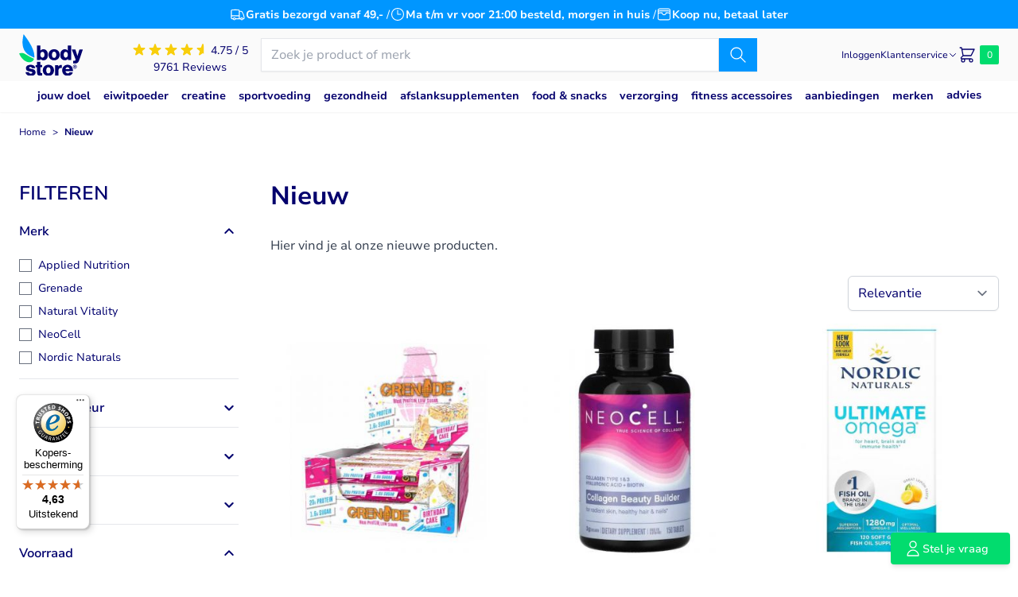

--- FILE ---
content_type: text/html; charset=UTF-8
request_url: https://www.bodystore.nl/nieuw
body_size: 108388
content:
<!doctype html>
<html lang="nl">
<head >
    <meta charset="utf-8"/>
<meta name="title" content="Nieuwe Producten - Bodystore"/>
<meta name="description" content="Hier vind je al onze nieuwe producten."/>
<meta name="robots" content="INDEX,FOLLOW"/>
<meta name="viewport" content="width=device-width, initial-scale=1, maximum-scale=1.0"/>
<title>Nieuwe Producten - Bodystore</title>
<link  rel="stylesheet" type="text/css"  media="all" href="https://www.bodystore.nl/static/version1764058835/frontend/Etales/bodystore-hyva/nl_NL/css/styles.css" />
<link  rel="canonical" href="https://www.bodystore.nl/" />
<link  rel="icon" type="image/x-icon" href="https://www.bodystore.nl/media/favicon/default/bodystore_favicon.png" />
<link  rel="shortcut icon" type="image/x-icon" href="https://www.bodystore.nl/media/favicon/default/bodystore_favicon.png" />
<meta name="google-site-verification" content="7_JHrX6R1bpsXhI9IBu9RRi9-RCwK0BY-ru_N05fqiw" />
<meta name="google-site-verification" content="_VUjpTKJVMV0ErZVxxoNlKGBOwcveVbUb0HVeNRImTg" />
<meta name="facebook-domain-verification" content="61b95r79kl54eij4tl2fw30pmm6so9" />    <script type="application/ld+json">[{"@context":"https:\/\/schema.org","@type":"BreadcrumbList","itemListElement":[{"@type":"ListItem","position":1,"item":{"@id":"https:\/\/www.bodystore.nl\/","name":"Home"}},{"@type":"ListItem","position":2,"item":{"@id":"https:\/\/www.bodystore.nl\/nieuw","name":"Nieuw"}}]}]</script>
<script type="application/ld+json">[{"@context":"https:\/\/schema.org","@type":"Organization","url":"https:\/\/www.bodystore.nl\/","logo":"https:\/\/www.bodystore.nl\/media\/logo\/default\/logo_1.png","contactPoint":[{"@type":"ContactPoint","telephone":"0180558002","contactType":"customer service","areaServed":"0180","availableLanguage":"NL\/EN"}],"sameAs":["https:\/\/nl-nl.facebook.com\/Bodystore.nl\/","https:\/\/www.instagram.com\/bodystore.nl\/?hl=nl"]}]</script><script type="application/ld+json">[{"@context":"https:\/\/schema.org","@type":"Store","address":{"@type":"PostalAddress","streetAddress":"Tielseweg 8","addressLocality":"Barendrecht","addressRegion":"ZH","postalCode":"2994 LG","addressCountry":"NL"},"geo":{"@type":"GeoCoordinates","latitude":"51.859640","longitude":"4.512350"},"openingHoursSpecification":[{"@type":"OpeningHoursSpecification","dayOfWeek":"Monday","opens":"9.00","closes":"17.00"},{"@type":"OpeningHoursSpecification","dayOfWeek":"Tuesday","opens":"9.00","closes":"17.00"},{"@type":"OpeningHoursSpecification","dayOfWeek":"Wednesday","opens":"9.00","closes":"17.00"},{"@type":"OpeningHoursSpecification","dayOfWeek":"Thursday","opens":"9.00","closes":"17.00"},{"@type":"OpeningHoursSpecification","dayOfWeek":"Friday","opens":"9.00","closes":"17.00"}],"name":"Bodystore","telephone":"0180558002","image":"https:\/\/www.bodystore.nl\/media\/logo\/default\/logo_1.png","priceRange":"\u20ac\u20ac"}]</script><script type="application/ld+json">[{"@context":"https:\/\/schema.org","@type":"WebSite","url":"https:\/\/www.bodystore.nl\/","name":"Bodystore","alternateName":"Bodystore"}]</script>
<script>
    window.dataLayer = window.dataLayer || [];
            window.getAmGa4Cookie = function () {
        let cookies = {};
        document.cookie.split(';').forEach(function (el) {
        let [key, value] = el.split('=');
        cookies[key.trim()] = value;
        });

        return cookies['amga4_customer']
        ? decodeURIComponent(cookies['amga4_customer'])
        : '{}';
        };
    
    (function () {
            /**
        * @var {[Object]}
        */
        const userProperties = JSON.parse(window.getAmGa4Cookie());

        if (userProperties.customerGroup) {
        window.dataLayer.push({'customerGroup': userProperties.customerGroup});
        }
        if (userProperties.customerId) {
        window.dataLayer.push({'customerId': userProperties.customerId});
        }
        /**
    * @var {[Object]}
    */
    const dataToPush = JSON.parse('\u005B\u005D');

    dataToPush.forEach((dataObject) => {
    window.dataLayer.push(dataObject);
    });
    })();
</script>

<!-- Google Tag Manager -->
<script type="text&#x2F;javascript">function callAmGA4GTM () {
(function(w,d,s,l,i){w[l]=w[l]||[];w[l].push({'gtm.start':
new Date().getTime(),event:'gtm.js'});var f=d.getElementsByTagName(s)[0],
j=d.createElement(s),dl=l!='dataLayer'?'&l='+l:'';j.async=true;j.src=
'https://www.googletagmanager.com/gtm.js?id='+i+dl;var n=d.querySelector('[nonce]');
n&&j.setAttribute('nonce',n.nonce||n.getAttribute('nonce'));f.parentNode.insertBefore(j,f);
})(window,document,'script','dataLayer', 'GTM-NVT3V6');
}
</script><!-- End Google Tag Manager -->
<script type="text&#x2F;javascript">(function () {
            callAmGA4GTM();
    })();
</script><!-- added by Trusted Shops app: Start -->
<script src="https://integrations.etrusted.com/applications/widget.js/v2" async defer></script>
<!-- End -->
<script>
    var BASE_URL = 'https://www.bodystore.nl/';
    var THEME_PATH = 'https://www.bodystore.nl/static/version1764058835/frontend/Etales/bodystore-hyva/nl_NL';
    var COOKIE_CONFIG = {
        "expires": null,
        "path": "\u002F",
        "domain": ".www.bodystore.nl",
        "secure": true,
        "lifetime": "2560000",
        "cookie_restriction_enabled": false    };
    var CURRENT_STORE_CODE = 'nl';
    var CURRENT_WEBSITE_ID = '1';

    window.hyva = window.hyva || {}

    window.cookie_consent_groups = window.cookie_consent_groups || {}
    window.cookie_consent_groups['necessary'] = true;

    window.cookie_consent_config = window.cookie_consent_config || {};
    window.cookie_consent_config['necessary'] = [].concat(
        window.cookie_consent_config['necessary'] || [],
        [
            'user_allowed_save_cookie',
            'form_key',
            'mage-messages',
            'private_content_version',
            'mage-cache-sessid',
            'last_visited_store',
            'section_data_ids'
        ]
    );
</script>
<script>
    'use strict';
    (function( hyva, undefined ) {

        function lifetimeToExpires(options, defaults) {

            const lifetime = options.lifetime || defaults.lifetime;

            if (lifetime) {
                const date = new Date;
                date.setTime(date.getTime() + lifetime * 1000);
                return date;
            }

            return null;
        }

        function generateRandomString() {

            const allowedCharacters = '0123456789abcdefghijklmnopqrstuvwxyzABCDEFGHIJKLMNOPQRSTUVWXYZ',
                length = 16;

            let formKey = '',
                charactersLength = allowedCharacters.length;

            for (let i = 0; i < length; i++) {
                formKey += allowedCharacters[Math.round(Math.random() * (charactersLength - 1))]
            }

            return formKey;
        }

        const sessionCookieMarker = {noLifetime: true}

        const cookieTempStorage = {};

        const internalCookie = {
            get(name) {
                const v = document.cookie.match('(^|;) ?' + name + '=([^;]*)(;|$)');
                return v ? v[2] : null;
            },
            set(name, value, days, skipSetDomain) {
                let expires,
                    path,
                    domain,
                    secure,
                    samesite;

                const defaultCookieConfig = {
                    expires: null,
                    path: '/',
                    domain: null,
                    secure: false,
                    lifetime: null,
                    samesite: 'lax'
                };

                const cookieConfig = window.COOKIE_CONFIG || {};

                expires = days && days !== sessionCookieMarker
                    ? lifetimeToExpires({lifetime: 24 * 60 * 60 * days, expires: null}, defaultCookieConfig)
                    : lifetimeToExpires(window.COOKIE_CONFIG, defaultCookieConfig) || defaultCookieConfig.expires;

                path = cookieConfig.path || defaultCookieConfig.path;
                domain = !skipSetDomain && (cookieConfig.domain || defaultCookieConfig.domain);
                secure = cookieConfig.secure || defaultCookieConfig.secure;
                samesite = cookieConfig.samesite || defaultCookieConfig.samesite;

                document.cookie = name + "=" + encodeURIComponent(value) +
                    (expires && days !== sessionCookieMarker ? '; expires=' + expires.toGMTString() : '') +
                    (path ? '; path=' + path : '') +
                    (domain ? '; domain=' + domain : '') +
                    (secure ? '; secure' : '') +
                    (samesite ? '; samesite=' + samesite : 'lax');
            },
            isWebsiteAllowedToSaveCookie() {
                const allowedCookies = this.get('user_allowed_save_cookie');
                if (allowedCookies) {
                    const allowedWebsites = JSON.parse(unescape(allowedCookies));

                    return allowedWebsites[CURRENT_WEBSITE_ID] === 1;
                }
                return false;
            },
            getGroupByCookieName(name) {
                const cookieConsentConfig = window.cookie_consent_config || {};
                let group = null;
                for (let prop in cookieConsentConfig) {
                    if (!cookieConsentConfig.hasOwnProperty(prop)) continue;
                    if (cookieConsentConfig[prop].includes(name)) {
                        group = prop;
                        break;
                    }
                }
                return group;
            },
            isCookieAllowed(name) {
                const cookieGroup = this.getGroupByCookieName(name);
                return cookieGroup
                    ? window.cookie_consent_groups[cookieGroup]
                    : this.isWebsiteAllowedToSaveCookie();
            },
            saveTempStorageCookies() {
                for (const [name, data] of Object.entries(cookieTempStorage)) {
                    if (this.isCookieAllowed(name)) {
                        this.set(name, data['value'], data['days'], data['skipSetDomain']);
                        delete cookieTempStorage[name];
                    }
                }
            }
        };

        hyva.getCookie = (name) => {
            const cookieConfig = window.COOKIE_CONFIG || {};

            if (cookieConfig.cookie_restriction_enabled && ! internalCookie.isCookieAllowed(name)) {
                return cookieTempStorage[name] ? cookieTempStorage[name]['value'] : null;
            }

            return internalCookie.get(name);
        }

        hyva.setCookie = (name, value, days, skipSetDomain) => {
            const cookieConfig = window.COOKIE_CONFIG || {};

            if (cookieConfig.cookie_restriction_enabled && ! internalCookie.isCookieAllowed(name)) {
                cookieTempStorage[name] = {value, days, skipSetDomain};
                return;
            }
            return internalCookie.set(name, value, days, skipSetDomain);
        }


        hyva.setSessionCookie = (name, value, skipSetDomain) => {
            return hyva.setCookie(name, value, sessionCookieMarker, skipSetDomain)
        }

        hyva.getBrowserStorage = () => {
            const browserStorage = window.localStorage || window.sessionStorage;
            if (!browserStorage) {
                console.warn('Browser Storage is unavailable');
                return false;
            }
            try {
                browserStorage.setItem('storage_test', '1');
                browserStorage.removeItem('storage_test');
            } catch (error) {
                console.warn('Browser Storage is not accessible', error);
                return false;
            }
            return browserStorage;
        }

        hyva.postForm = (postParams) => {
            const form = document.createElement("form");

            let data = postParams.data;

            if (! postParams.skipUenc && ! data.uenc) {
                data.uenc = btoa(window.location.href);
            }
            form.method = "POST";
            form.action = postParams.action;

            Object.keys(postParams.data).map(key => {
                const field = document.createElement("input");
                field.type = 'hidden'
                field.value = postParams.data[key];
                field.name = key;
                form.appendChild(field);
            });

            const form_key = document.createElement("input");
            form_key.type = 'hidden';
            form_key.value = hyva.getFormKey();
            form_key.name="form_key";
            form.appendChild(form_key);

            document.body.appendChild(form);

            form.submit();
        }

        hyva.getFormKey = function () {
            let formKey = hyva.getCookie('form_key');

            if (!formKey) {
                formKey = generateRandomString();
                hyva.setCookie('form_key', formKey);
            }

            return formKey;
        }

        hyva.formatPrice = (value, showSign, options = {}) => {
            const groupSeparator = options.groupSeparator;
            const decimalSeparator = options.decimalSeparator
            delete options.groupSeparator;
            delete options.decimalSeparator;
            const formatter = new Intl.NumberFormat(
                'nl\u002DNL',
                Object.assign({
                    style: 'currency',
                    currency: 'EUR',
                    signDisplay: showSign ? 'always' : 'auto'
                }, options)
            );
            return (typeof Intl.NumberFormat.prototype.formatToParts === 'function') ?
                formatter.formatToParts(value).map(({type, value}) => {
                    switch (type) {
                        case 'currency':
                            return '\u20AC' || value;
                        case 'minusSign':
                            return '- ';
                        case 'plusSign':
                            return '+ ';
                        case 'group':
                            return groupSeparator !== undefined ? groupSeparator : value;
                        case 'decimal':
                            return decimalSeparator !== undefined ? decimalSeparator : value;
                        default :
                            return value;
                    }
                }).reduce((string, part) => string + part) :
                formatter.format(value);
        }

        const formatStr = function (str, nStart) {
            const args = Array.from(arguments).slice(2);

            return str.replace(/(%+)([0-9]+)/g, (m, p, n) => {
                const idx = parseInt(n) - nStart;

                if (args[idx] === null || args[idx] === void 0) {
                    return m;
                }
                return p.length % 2
                    ? p.slice(0, -1).replace('%%', '%') + args[idx]
                    : p.replace('%%', '%') + n;
            })
        }

        hyva.str = function (string) {
            const args = Array.from(arguments);
            args.splice(1, 0, 1);

            return formatStr.apply(undefined, args);
        }

        hyva.strf = function () {
            const args = Array.from(arguments);
            args.splice(1, 0, 0);

            return formatStr.apply(undefined, args);
        }

        /**
         * Take a html string as `content` parameter and
         * extract an element from the DOM to replace in
         * the current page under the same selector,
         * defined by `targetSelector`
         */
        hyva.replaceDomElement = (targetSelector, content) => {
            // Parse the content and extract the DOM node using the `targetSelector`
            const parser = new DOMParser();
            const doc = parser.parseFromString(content, 'text/html');
            const contentNode = doc.querySelector(targetSelector);

            // Bail if content or target can't be found
            if (!contentNode || !document.querySelector(targetSelector)) {
                return;
            }

                        hyva.activateScripts(contentNode);
            
            // Replace the old DOM node with the new content
            document.querySelector(targetSelector).replaceWith(contentNode);

            // Reload customerSectionData and display cookie-messages if present
            window.dispatchEvent(new CustomEvent("reload-customer-section-data"));
            hyva.initMessages();
        }

        hyva.removeScripts = (contentNode) => {
            const scripts = contentNode.getElementsByTagName('script');
            for (let i = 0; i < scripts.length; i++) {
                scripts[i].parentNode.removeChild(scripts[i]);
            }
            const templates = contentNode.getElementsByTagName('template');
            for (let i = 0; i < templates.length; i++) {
                const container = document.createElement('div');
                container.innerHTML = templates[i].innerHTML;
                hyva.removeScripts(container);
                templates[i].innerHTML = container.innerHTML;
            }
        }

        hyva.activateScripts = (contentNode) => {
            // Create new array from HTMLCollection to avoid mutation of collection while manipulating the DOM.
            const scripts = Array.from(contentNode.getElementsByTagName('script'));

            // Iterate over all script tags to duplicate+inject each into the head
            for (const original of scripts) {
                const script = document.createElement('script');
                original.type && (script.type = original.type);
                script.innerHTML = original.innerHTML;

                // Remove the original (non-executing) script from the contentNode
                original.parentNode.removeChild(original)

                // Add script to head
                document.head.appendChild(script);
            }

            return contentNode;
        }

        const replace = {['+']: '-', ['/']: '_', ['=']: ','};
        hyva.getUenc = () => btoa(window.location.href).replace(/[+/=]/g, match => replace[match]);

        let currentTrap;

        const focusableElements = (rootElement) => {
            const selector = 'button, [href], input, select, textarea, details, [tabindex]:not([tabindex="-1"]';
            return Array.from(rootElement.querySelectorAll(selector))
                .filter(el => {
                    return el.style.display !== 'none'
                        && !el.disabled
                        && el.tabIndex !== -1
                        && (el.offsetWidth || el.offsetHeight || el.getClientRects().length)
                })
        }

        const focusTrap = (e) => {
            const isTabPressed = e.key === 'Tab' || e.keyCode === 9;
            if (!isTabPressed) return;

            const focusable = focusableElements(currentTrap)
            const firstFocusableElement = focusable[0]
            const lastFocusableElement = focusable[focusable.length - 1]

            e.shiftKey
                ? document.activeElement === firstFocusableElement && (lastFocusableElement.focus(), e.preventDefault())
                : document.activeElement === lastFocusableElement && (firstFocusableElement.focus(), e.preventDefault())
        };

        hyva.releaseFocus = (rootElement) => {
            if (currentTrap && (!rootElement || rootElement === currentTrap)) {
                currentTrap.removeEventListener('keydown', focusTrap)
                currentTrap = null
            }
        }
        hyva.trapFocus = (rootElement) => {
            if (!rootElement) return;
            hyva.releaseFocus()
            currentTrap = rootElement
            rootElement.addEventListener('keydown', focusTrap)
            const firstElement = focusableElements(rootElement)[0]
            firstElement && firstElement.focus()
        }

        hyva.safeParseNumber = (rawValue) => {
            const number = rawValue ? parseFloat(rawValue) : null;

            return Array.isArray(number) || isNaN(number) ? rawValue : number;
        }

        const toCamelCase = s => s.split('_').map(word => word.charAt(0).toUpperCase() + word.slice(1)).join('');
        hyva.createBooleanObject = (name, value = false, additionalMethods = {}) => {

            const camelCase = toCamelCase(name);
            const key = '__hyva_bool_' + name

            return new Proxy(Object.assign(
                additionalMethods,
                {
                    [key]: !!value,
                    [name]() {return !!this[key]},
                    ['!' + name]() {return !this[key]}, // @deprecated This does not work with non-CSP Alpine
                    ['not' + camelCase]() {return !this[key]},
                    ['toggle' + camelCase]() {this[key] = !this[key]},
                    [`set${camelCase}True`]() {this[key] = true},
                    [`set${camelCase}False`]() {this[key] = false},
                }
            ), {
                set(target, prop, value) {
                    return prop === name
                        ? (target[key] = !!value)
                        : Reflect.set(...arguments);
                }
            })
        }

                hyva.alpineInitialized = (fn) => window.addEventListener('alpine:initialized', fn, {once: true})
        window.addEventListener('alpine:init', () => Alpine.data('{}', () => ({})), {once: true});
                window.addEventListener('user-allowed-save-cookie', () => internalCookie.saveTempStorageCookies())

    }( window.hyva = window.hyva || {} ));
</script>
<script>
    if (!window.IntersectionObserver) {
        window.IntersectionObserver = function (callback) {
            this.observe = el => el && callback(this.takeRecords());
            this.takeRecords = () => [{isIntersecting: true, intersectionRatio: 1}];
            this.disconnect = () => {};
            this.unobserve = () => {};
        }
    }
</script>

<script>
    if (HTMLScriptElement.supports && HTMLScriptElement.supports('speculationrules')) {
        const specScript = document.createElement('script');
        specScript.type = 'speculationrules';
        specRules = {
            'prerender': [{
                'where': {
                    'and': [{"href_matches": "/*"},
                        {"not": { "href_matches": "/*(customer|sales|review|login|logout|auth|cart|checkout|search|download|redirect|rewrite|store|productalert)/*" }},
                        {"not": { "href_matches": "#*" }},
                        {"not": { "href_matches": "/*.pdf" }}
                    ]
                },
                'eagerness': 'moderate'
            }]
        };

        specScript.textContent = JSON.stringify(specRules);
        document.body.append(specScript);
    }
</script>
</head>
<body id="html-body" class="page-with-filter page-products categorypath-nieuw category-nieuw catalog-category-view page-layout-2columns-left">

<!-- Google Tag Manager (noscript) -->
<noscript>
    <iframe src="https://www.googletagmanager.com/ns.html?id=GTM-NVT3V6"
            height="0" width="0" style="display:none;visibility:hidden"></iframe>
</noscript>
<!-- End Google Tag Manager (noscript) -->
<input name="form_key" type="hidden" value="JKMmR4nrQSWNQ4FA" />
    <noscript>
        <section class="message global noscript border-b-2 border-blue-500 bg-blue-50 shadow-none m-0 px-0 rounded-none font-normal">
            <div class="container text-center">
                <p>
                    <strong>JavaScript lijkt te zijn uitgeschakeld in uw browser.</strong>
                    <span>
                        Voor de beste gebruikerservaring, zorg ervoor dat javascript ingeschakeld is voor uw browser.                    </span>
                </p>
            </div>
        </section>
    </noscript>


<script>
    document.body.addEventListener('touchstart', () => {}, {passive: true})
</script>
<div class="page-wrapper"><header class="page-header sticky top-0 z-20"><a class="action skip sr-only focus:not-sr-only focus:absolute focus:z-40 focus:bg-white
   contentarea"
   href="#contentarea">
    <span>
        Ga naar de inhoud    </span>
</a>
<div class="header content"><div class="widget block block-static-block">
    <div data-content-type="html" data-appearance="default" data-element="main" data-decoded="true"><style>
/* Branding on the banner */
a#CybotCookiebotDialogPoweredbyCybot,
div#CybotCookiebotDialogPoweredByText {
display: none;
}
</style></div></div>
</div>
    <script type="text/plain" data-cookieconsent="preferences" async
            src="https://static.klaviyo.com/onsite/js/SbWdmd/klaviyo.js"></script>

    <div x-data="initKlaviyoCustomerTracking"
         @private-content-loaded.window="sendCustomerDataToKlaviyo">
    </div>

    <script>
        !function(){if(!window.klaviyo){window._klOnsite=window._klOnsite||[];try{window.klaviyo=new Proxy({},{get:function(n,i){return"push"===i?function(){var n;(n=window._klOnsite).push.apply(n,arguments)}:function(){for(var n=arguments.length,o=new Array(n),w=0;w<n;w++)o[w]=arguments[w];var t="function"==typeof o[o.length-1]?o.pop():void 0,e=new Promise((function(n){window._klOnsite.push([i].concat(o,[function(i){t&&t(i),n(i)}]))}));return e}}})}catch(n){window.klaviyo=window.klaviyo||[],window.klaviyo.push=function(){var n;(n=window._klOnsite).push.apply(n,arguments)}}}}();

        function initKlaviyoCustomerTracking() {
            return {
                sendCustomerDataToKlaviyo() {
                    window.klaviyo = window.klaviyo || [];
                    const customer = this.$event.detail.data.customer;

                    window.klaviyo.isIdentified().then((identified)=> {
                        if(customer && customer.email && !identified) {
                            window.klaviyo.identify({
                                '$email': customer.email,
                                '$first_name': customer.firstname ? customer.firstname : '',
                                '$last_name':  customer.lastname ? customer.lastname : ''
                            });
                        }
                    });
                }
            }
        }
        window.addEventListener('alpine:init', () => Alpine.data('initKlaviyoCustomerTracking', initKlaviyoCustomerTracking), {once: true});
    </script>
    <script>
    function initHeader () {
        return {
            cart: {},
            isCartOpen: false,
            isMobile: true,
            init() {
                const matchMedia = window.matchMedia("(max-width: 1023px)");
                this.onChangeMedia(matchMedia);

                if(typeof matchMedia.onchange !== 'object') {
                    //prevent an old iOS Safari bug where addEventListener does not accept an event type parameter
                    matchMedia.addListener((event) => this.onChangeMedia(event));
                } else {
                    matchMedia.addEventListener(
                        "change",
                        (event) => this.onChangeMedia(event)
                    )
                }
            },
            getData(data) {
                if (data.cart) { this.cart = data.cart }
            },
            getCartSummaryCount() {
                return this.cart.summary_count || 0;
            },
            isCartEmpty() {
                return !this.cart.summary_count
            },
            toggleCart(event) {
                if (event.detail && event.detail.isOpen !== undefined) {
                    this.isCartOpen = event.detail.isOpen
                    if (!this.isCartOpen && this.$refs && this.$refs.cartButton) {
                        this.$refs.cartButton.focus()
                    }
                } else {
                                        this.isCartOpen = true
                }
            },
            onChangeMedia(mediaQuery) {
                if(this.isMobile !== mediaQuery.matches){
                    this.isMobile = mediaQuery.matches;
                    if(this.isMobile){
                        this.$refs.searchContainerMobile.appendChild(this.$refs.searchForm);
                    }else{
                        this.$refs.searchContainerDesktop.appendChild(this.$refs.searchForm);
                    }
                }
            }
        }
    }
    function initCompareHeader() {
        return {
            compareProducts: null,
            itemCount: 0,
            receiveCompareData(data) {
                if (data['compare-products']) {
                    this.compareProducts = data['compare-products'];
                    this.itemCount = this.compareProducts.count;
                }
            }
        }
    }
</script>

<div id="header"
     class="relative flex flex-col"
     :class="{'z-20': $store.menuBackdrop.visible}"
     x-data="initHeader()"
     @private-content-loaded.window="getData(event.detail.data)"
>
    
<script>
    function initUspCarousel() {
        return {
            items: {},
            currentIndex: 0,
            intervalTime: 5000,

            init() {
                this.items = document.getElementById('header-usps-container').children;
                this.setItemVisibility();

                setInterval(() => {
                    this.currentIndex = (this.currentIndex + 1) % this.items.length;

                    this.setItemVisibility();
                }, this.intervalTime);
            },

            setItemVisibility() {
                Array.from(this.items).forEach((item, index) => {
                    item.style.opacity = index === this.currentIndex ? 1 : 0;
                });
            }
        }
    }
    window.addEventListener('alpine:init', () => Alpine.data('initUspCarousel', initUspCarousel), {once: true})
</script>

<div x-data="initUspCarousel" class="bg-primary flex px-4 py-2 text-center text-base text-white order-2 lg:order-1">
    <ul class="container flex justify-center gap-3 relative h-5" id="header-usps-container">
        <li class="flex gap-2 justify-center absolute lg:static inset-0 items-center lg:!opacity-100 transition-opacity duration-500" style="opacity: 0">
            <svg xmlns="http://www.w3.org/2000/svg" fill="none" viewBox="0 0 24 24" stroke-width="1.3" stroke="currentColor" class="w-5 h-5" width="24" height="24" role="img"><path stroke-linecap="round" stroke-linejoin="round" d="M8.25 18.75a1.5 1.5 0 0 1-3 0m3 0a1.5 1.5 0 0 0-3 0m3 0h6m-9 0H3.375a1.125 1.125 0 0 1-1.125-1.125V14.25m17.25 4.5a1.5 1.5 0 0 1-3 0m3 0a1.5 1.5 0 0 0-3 0m3 0h1.125c.621 0 1.129-.504 1.09-1.124a17.902 17.902 0 0 0-3.213-9.193 2.056 2.056 0 0 0-1.58-.86H14.25M16.5 18.75h-2.25m0-11.177v-.958c0-.568-.422-1.048-.987-1.106a48.554 48.554 0 0 0-10.026 0 1.106 1.106 0 0 0-.987 1.106v7.635m12-6.677v6.677m0 4.5v-4.5m0 0h-12"/><title>truck</title></svg>
            <span class="font-bold ">Gratis bezorgd vanaf 49,-</span>
            <span class="hidden lg:block ml-1">/</span>
        </li>
        <li class="flex gap-2 justify-center absolute lg:static inset-0 items-center lg:!opacity-100 transition-opacity duration-500" style="opacity: 0">
            <svg xmlns="http://www.w3.org/2000/svg" fill="none" viewBox="0 0 24 24" stroke-width="1.3" stroke="currentColor" class="w-5 h-5" width="24" height="24" role="img"><path stroke-linecap="round" stroke-linejoin="round" d="M12 6v6h4.5m4.5 0a9 9 0 1 1-18 0 9 9 0 0 1 18 0Z"/><title>clock</title></svg>
            <span class="font-bold text-sm sm:text-[14px]">Ma t/m vr voor 21:00 besteld, morgen in huis</span>
            <span class="hidden lg:block ml-1">/</span>
        </li>
        <li class="flex gap-2 justify-center absolute lg:static inset-0 items-center lg:!opacity-100 transition-opacity duration-500" style="opacity: 0">
            <svg xmlns="http://www.w3.org/2000/svg" fill="none" viewBox="0 0 24 24" stroke-width="1.3" stroke="currentColor" class="w-5 h-5" width="24" height="24" role="img"><path stroke-linecap="round" stroke-linejoin="round" d="M21 12a2.25 2.25 0 0 0-2.25-2.25H15a3 3 0 1 1-6 0H5.25A2.25 2.25 0 0 0 3 12m18 0v6a2.25 2.25 0 0 1-2.25 2.25H5.25A2.25 2.25 0 0 1 3 18v-6m18 0V9M3 12V9m18 0a2.25 2.25 0 0 0-2.25-2.25H5.25A2.25 2.25 0 0 0 3 9m18 0V6a2.25 2.25 0 0 0-2.25-2.25H5.25A2.25 2.25 0 0 0 3 6v3"/><title>wallet</title></svg>
            <span class="font-bold">Koop nu, betaal later</span>
        </li>
        <li class="flex lg:hidden gap-2 justify-center absolute lg:static inset-0 items-center lg:!opacity-100 transition-opacity duration-500" style="opacity: 0">
            <img class="inline-block" src="https://www.bodystore.nl/media/wysiwyg/trustmark_24x24.png" title="Trusted Shops" alt="Trusted Shops" />
            <span class="hidden xs:inline-block">4.64 / 5</span>
            <div class="inline-block" style="clip-path: polygon(0 0, 93% 0, 93% 100%, 0% 100%);">
                                    <svg xmlns="http://www.w3.org/2000/svg" viewBox="0 0 20 20" fill="currentColor" class="w-5 h-5 inline-block -mr-1 text-yellow" width="12" height="12" role="img">
  <path d="M9.049 2.927c.3-.921 1.603-.921 1.902 0l1.07 3.292a1 1 0 00.95.69h3.462c.969 0 1.371 1.24.588 1.81l-2.8 2.034a1 1 0 00-.364 1.118l1.07 3.292c.3.921-.755 1.688-1.54 1.118l-2.8-2.034a1 1 0 00-1.175 0l-2.8 2.034c-.784.57-1.838-.197-1.539-1.118l1.07-3.292a1 1 0 00-.364-1.118L2.98 8.72c-.783-.57-.38-1.81.588-1.81h3.461a1 1 0 00.951-.69l1.07-3.292z"/>
<title>star</title></svg>
                                    <svg xmlns="http://www.w3.org/2000/svg" viewBox="0 0 20 20" fill="currentColor" class="w-5 h-5 inline-block -mr-1 text-yellow" width="12" height="12" role="img">
  <path d="M9.049 2.927c.3-.921 1.603-.921 1.902 0l1.07 3.292a1 1 0 00.95.69h3.462c.969 0 1.371 1.24.588 1.81l-2.8 2.034a1 1 0 00-.364 1.118l1.07 3.292c.3.921-.755 1.688-1.54 1.118l-2.8-2.034a1 1 0 00-1.175 0l-2.8 2.034c-.784.57-1.838-.197-1.539-1.118l1.07-3.292a1 1 0 00-.364-1.118L2.98 8.72c-.783-.57-.38-1.81.588-1.81h3.461a1 1 0 00.951-.69l1.07-3.292z"/>
<title>star</title></svg>
                                    <svg xmlns="http://www.w3.org/2000/svg" viewBox="0 0 20 20" fill="currentColor" class="w-5 h-5 inline-block -mr-1 text-yellow" width="12" height="12" role="img">
  <path d="M9.049 2.927c.3-.921 1.603-.921 1.902 0l1.07 3.292a1 1 0 00.95.69h3.462c.969 0 1.371 1.24.588 1.81l-2.8 2.034a1 1 0 00-.364 1.118l1.07 3.292c.3.921-.755 1.688-1.54 1.118l-2.8-2.034a1 1 0 00-1.175 0l-2.8 2.034c-.784.57-1.838-.197-1.539-1.118l1.07-3.292a1 1 0 00-.364-1.118L2.98 8.72c-.783-.57-.38-1.81.588-1.81h3.461a1 1 0 00.951-.69l1.07-3.292z"/>
<title>star</title></svg>
                                    <svg xmlns="http://www.w3.org/2000/svg" viewBox="0 0 20 20" fill="currentColor" class="w-5 h-5 inline-block -mr-1 text-yellow" width="12" height="12" role="img">
  <path d="M9.049 2.927c.3-.921 1.603-.921 1.902 0l1.07 3.292a1 1 0 00.95.69h3.462c.969 0 1.371 1.24.588 1.81l-2.8 2.034a1 1 0 00-.364 1.118l1.07 3.292c.3.921-.755 1.688-1.54 1.118l-2.8-2.034a1 1 0 00-1.175 0l-2.8 2.034c-.784.57-1.838-.197-1.539-1.118l1.07-3.292a1 1 0 00-.364-1.118L2.98 8.72c-.783-.57-.38-1.81.588-1.81h3.461a1 1 0 00.951-.69l1.07-3.292z"/>
<title>star</title></svg>
                                    <svg xmlns="http://www.w3.org/2000/svg" viewBox="0 0 20 20" fill="currentColor" class="w-5 h-5 inline-block -mr-1 text-yellow" width="12" height="12" role="img">
  <path d="M9.049 2.927c.3-.921 1.603-.921 1.902 0l1.07 3.292a1 1 0 00.95.69h3.462c.969 0 1.371 1.24.588 1.81l-2.8 2.034a1 1 0 00-.364 1.118l1.07 3.292c.3.921-.755 1.688-1.54 1.118l-2.8-2.034a1 1 0 00-1.175 0l-2.8 2.034c-.784.57-1.838-.197-1.539-1.118l1.07-3.292a1 1 0 00-.364-1.118L2.98 8.72c-.783-.57-.38-1.81.588-1.81h3.461a1 1 0 00.951-.69l1.07-3.292z"/>
<title>star</title></svg>
                            </div>
            <span>9376 Reviews</span>
        </li>
    </ul>
</div>

    <div class="bg-grey-light relative order-1 lg:order-2">
        <div id="headerSearchContainer" class="container flex gap-3 justify-between items-center py-3 lg:py-0">

            <nav
    x-data="initMenuMobile_6971c718bc7d6()"
    @load.window="setActiveMenu($root)"
    @keydown.window.escape="closeMenu()"
    class="z-30 navigation lg:hidden mr-3"
    aria-label="Site&#x20;navigation"
    role="navigation">

    <!-- mobile -->
    <button
        x-ref="mobileMenuTrigger"
        @click="openMenu()"
        class="block"
        type="button"
        aria-label="Open&#x20;menu"
        aria-haspopup="menu"
        :aria-expanded="open">
        <svg xmlns="http://www.w3.org/2000/svg" fill="none" stroke="currentColor" viewBox="0 0 24 24" width="24" height="24" role="img"><path stroke-linecap="round" stroke-linejoin="round" stroke-width="1.3" d="M4 6h16M4 12h16M4 18h16"/><title>menu</title></svg>
    </button>

    <section x-cloak
             x-show="open"
             id="mobile-menu-drawer"
             @private-content-loaded.window="getData($event.detail.data)"
             @keydown.escape="closeMenu()">
        <div role="dialog"
             aria-modal="true"
             :aria-hidden="!open"
             class="fixed inset-y-0 left-0 z-30 flex max-w-full">
            <div class="backdrop"
                 x-show="open"
                 x-transition:enter="ease-in-out duration-500"
                 x-transition:enter-start="opacity-0"
                 x-transition:enter-end="opacity-100"
                 x-transition:leave="ease-in-out duration-500"
                 x-transition:leave-start="opacity-100"
                 x-transition:leave-end="opacity-0"
                 role="button"
                 @click="closeMenu"
                 aria-label="Close&#x20;menu"></div>
            <div class="relative w-screen max-w-md shadow-2xl bg-white flex flex-col"
                 x-show="open"
                 x-transition:enter="transform transition ease-in-out duration-300"
                 x-transition:enter-start="-translate-x-full"
                 x-transition:enter-end="translate-x-0"
                 x-transition:leave="transform transition ease-in-out duration-300"
                 x-transition:leave-start="translate-x-0"
                 x-transition:leave-end="-translate-x-full"
                 role="region"
                 :tabindex="open ? 0 : -1"
                 aria-label="Menu">
                <div class="absolute w-full h-16 bg-grey-light">
                    <button
                        type="button"
                        @click="closeMenu()"
                        aria-label="Close&#x20;minicart"
                        class="absolute top-0 right-0 p-5 z-20 text-default transition-colors"
                    >
                        <svg xmlns="http://www.w3.org/2000/svg" fill="none" viewBox="0 0 24 24" stroke-width="2" stroke="currentColor" width="24" height="24" aria-hidden="true">
  <path stroke-linecap="round" stroke-linejoin="round" d="M6 18L18 6M6 6l12 12"/>
</svg>
                    </button>
                </div>
                <div class="flex flex-col h-full max-h-screen shadow-xl overflow-auto my-16">
                    <ul
                        class="flex flex-col gap-y-1"
                        aria-label="Site&#x20;navigation&#x20;links">

                        
<li data-child-id="menu-category-node-1559" class="">
    <div class="flex relative">
                    <span
                @click="openSubcategory('menu-category-node-1559')"
                class="flex items-center w-full px-8 py-4 cursor-pointer level-0"
                aria-label="Open&#x20;Jouw&#x20;doel&#x20;subcategories"
                aria-haspopup="true"
                :aria-expanded="mobilePanelActiveId.includes('menu-category-node-1559')"
            >
                Jouw doel            </span>
            <button
                @click="openSubcategory('menu-category-node-1559')"
                class="absolute right-0 top-1 flex items-center justify-center w-11 h-11 mr-2 cursor-pointer">
                <div class="w-8 h-8">
                    <svg xmlns="http://www.w3.org/2000/svg" fill="none" viewBox="0 0 24 24" stroke-width="2" stroke="currentColor" class="w-full h-full p-1" width="24" height="24" aria-hidden="true">
  <path stroke-linecap="round" stroke-linejoin="round" d="M9 5l7 7-7 7"/>
</svg>
                </div>
            </button>
            </div>
            <div
            class="absolute flex flex-col max-w-md z-10 w-full h-full
                   transform transition-transform duration-300 ease-in-out inset-0"
            :class="{'-translate-x-full': !mobilePanelActiveId.includes('menu-category-node-1559'),
                     'translate-x-0': mobilePanelActiveId.includes('menu-category-node-1559')}">
            <div class="h-16 w-full flex-none"></div>
            <ul class="flex flex-col gap-y-1 overflow-auto h-full bg-white"
                aria-label="Subcategories">
                <li>
                    <button
                        type="button"
                        class="flex items-center px-8 py-4 cursor-pointer border-container w-full"
                        @click="backToPreviousCategory('menu-category-node-1559')"
                        aria-label="Back&#x20;to&#x20;main&#x20;categories"
                    >
                        <svg xmlns="http://www.w3.org/2000/svg" fill="none" viewBox="0 0 24 24" stroke-width="2" stroke="currentColor" width="23" height="23" aria-hidden="true">
  <path stroke-linecap="round" stroke-linejoin="round" d="M15 19l-7-7 7-7"/>
</svg>
                        <span class="ml-4">
                            Terug                        </span>
                    </button>
                </li>
                <li>
                    <div class="flex relative">
                        <a
                            class="flex items-center w-full px-8 py-4 border-b cursor-pointer
                                    border-container level-0"
                            href="https://www.bodystore.nl/jouw-doel"
                            title="Jouw&#x20;doel">
                             Alles in Jouw doel                        </a>
                    </div>
                </li>
                
<li data-child-id="menu-category-node-1559_category-node-1342" class="">
    <div class="flex relative">
                    <a
                class="flex items-center w-full px-8 py-4 cursor-pointer level-0"
                href="https://www.bodystore.nl/jouw-doel/aankomen"
                title="Aankomen">
                Aankomen            </a>
            </div>
    </li>



<li data-child-id="menu-category-node-1559_category-node-1331" class="">
    <div class="flex relative">
                    <a
                class="flex items-center w-full px-8 py-4 cursor-pointer level-0"
                href="https://www.bodystore.nl/jouw-doel/afvallen"
                title="Slank&#x20;&amp;&#x20;Fit">
                Slank &amp; Fit            </a>
            </div>
    </li>



<li data-child-id="menu-category-node-1559_category-node-1335" class="">
    <div class="flex relative">
                    <a
                class="flex items-center w-full px-8 py-4 cursor-pointer level-0"
                href="https://www.bodystore.nl/jouw-doel/spieren-en-kracht"
                title="Spieren&#x20;&amp;&#x20;Kracht">
                Spieren &amp; Kracht            </a>
            </div>
    </li>



<li data-child-id="menu-category-node-1559_category-node-1377" class="">
    <div class="flex relative">
                    <a
                class="flex items-center w-full px-8 py-4 cursor-pointer level-0"
                href="https://www.bodystore.nl/jouw-doel/gezond-leven"
                title="Gezond&#x20;Leven">
                Gezond Leven            </a>
            </div>
    </li>


            </ul>
        </div>
    </li>



<li data-child-id="menu-category-node-1617" class="">
    <div class="flex relative">
                    <span
                @click="openSubcategory('menu-category-node-1617')"
                class="flex items-center w-full px-8 py-4 cursor-pointer level-0"
                aria-label="Open&#x20;Eiwitpoeder&#x20;subcategories"
                aria-haspopup="true"
                :aria-expanded="mobilePanelActiveId.includes('menu-category-node-1617')"
            >
                Eiwitpoeder            </span>
            <button
                @click="openSubcategory('menu-category-node-1617')"
                class="absolute right-0 top-1 flex items-center justify-center w-11 h-11 mr-2 cursor-pointer">
                <div class="w-8 h-8">
                    <svg xmlns="http://www.w3.org/2000/svg" fill="none" viewBox="0 0 24 24" stroke-width="2" stroke="currentColor" class="w-full h-full p-1" width="24" height="24" aria-hidden="true">
  <path stroke-linecap="round" stroke-linejoin="round" d="M9 5l7 7-7 7"/>
</svg>
                </div>
            </button>
            </div>
            <div
            class="absolute flex flex-col max-w-md z-10 w-full h-full
                   transform transition-transform duration-300 ease-in-out inset-0"
            :class="{'-translate-x-full': !mobilePanelActiveId.includes('menu-category-node-1617'),
                     'translate-x-0': mobilePanelActiveId.includes('menu-category-node-1617')}">
            <div class="h-16 w-full flex-none"></div>
            <ul class="flex flex-col gap-y-1 overflow-auto h-full bg-white"
                aria-label="Subcategories">
                <li>
                    <button
                        type="button"
                        class="flex items-center px-8 py-4 cursor-pointer border-container w-full"
                        @click="backToPreviousCategory('menu-category-node-1617')"
                        aria-label="Back&#x20;to&#x20;main&#x20;categories"
                    >
                        <svg xmlns="http://www.w3.org/2000/svg" fill="none" viewBox="0 0 24 24" stroke-width="2" stroke="currentColor" width="23" height="23" aria-hidden="true">
  <path stroke-linecap="round" stroke-linejoin="round" d="M15 19l-7-7 7-7"/>
</svg>
                        <span class="ml-4">
                            Terug                        </span>
                    </button>
                </li>
                <li>
                    <div class="flex relative">
                        <a
                            class="flex items-center w-full px-8 py-4 border-b cursor-pointer
                                    border-container level-0"
                            href="https://www.bodystore.nl/eiwitten"
                            title="Eiwitpoeder">
                             Alles in Eiwitpoeder                        </a>
                    </div>
                </li>
                
<li data-child-id="menu-category-node-1617_category-node-2011" class="">
    <div class="flex relative">
                    <span
                @click="openSubcategory('menu-category-node-1617_category-node-2011')"
                class="flex items-center w-full px-8 py-4 cursor-pointer level-0"
                aria-label="Open&#x20;Eiwitshakes&#x20;subcategories"
                aria-haspopup="true"
                :aria-expanded="mobilePanelActiveId.includes('menu-category-node-1617_category-node-2011')"
            >
                Eiwitshakes            </span>
            <button
                @click="openSubcategory('menu-category-node-1617_category-node-2011')"
                class="absolute right-0 top-1 flex items-center justify-center w-11 h-11 mr-2 cursor-pointer">
                <div class="w-8 h-8">
                    <svg xmlns="http://www.w3.org/2000/svg" fill="none" viewBox="0 0 24 24" stroke-width="2" stroke="currentColor" class="w-full h-full p-1" width="24" height="24" aria-hidden="true">
  <path stroke-linecap="round" stroke-linejoin="round" d="M9 5l7 7-7 7"/>
</svg>
                </div>
            </button>
            </div>
            <div
            class="absolute flex flex-col max-w-md z-10 w-full h-full
                   transform transition-transform duration-300 ease-in-out inset-0"
            :class="{'-translate-x-full': !mobilePanelActiveId.includes('menu-category-node-1617_category-node-2011'),
                     'translate-x-0': mobilePanelActiveId.includes('menu-category-node-1617_category-node-2011')}">
            <div class="h-16 w-full flex-none"></div>
            <ul class="flex flex-col gap-y-1 overflow-auto h-full bg-white"
                aria-label="Subcategories">
                <li>
                    <button
                        type="button"
                        class="flex items-center px-8 py-4 cursor-pointer border-container w-full"
                        @click="backToPreviousCategory('menu-category-node-1617_category-node-2011')"
                        aria-label="Back&#x20;to&#x20;main&#x20;categories"
                    >
                        <svg xmlns="http://www.w3.org/2000/svg" fill="none" viewBox="0 0 24 24" stroke-width="2" stroke="currentColor" width="23" height="23" aria-hidden="true">
  <path stroke-linecap="round" stroke-linejoin="round" d="M15 19l-7-7 7-7"/>
</svg>
                        <span class="ml-4">
                            Terug                        </span>
                    </button>
                </li>
                <li>
                    <div class="flex relative">
                        <a
                            class="flex items-center w-full px-8 py-4 border-b cursor-pointer
                                    border-container level-0"
                            href="https://www.bodystore.nl/eiwitten/eiwitshakes"
                            title="Eiwitshakes">
                             Alles in Eiwitshakes                        </a>
                    </div>
                </li>
                
<li data-child-id="menu-category-node-1617_category-node-2011_category-node-2014" class="">
    <div class="flex relative">
                    <a
                class="flex items-center w-full px-8 py-4 cursor-pointer level-0"
                href="https://www.bodystore.nl/eiwitten/eiwitshakes/ei-eiwtten"
                title="Ei-Eiwit">
                Ei-Eiwit            </a>
            </div>
    </li>



<li data-child-id="menu-category-node-1617_category-node-2011_category-node-1765" class="">
    <div class="flex relative">
                    <a
                class="flex items-center w-full px-8 py-4 cursor-pointer level-0"
                href="https://www.bodystore.nl/eiwitten/eiwitshakes/lactosevrij"
                title="Lactosevrije&#x20;eiwitshakes">
                Lactosevrije eiwitshakes            </a>
            </div>
    </li>


            </ul>
        </div>
    </li>



<li data-child-id="menu-category-node-1617_category-node-1598" class="">
    <div class="flex relative">
                    <span
                @click="openSubcategory('menu-category-node-1617_category-node-1598')"
                class="flex items-center w-full px-8 py-4 cursor-pointer level-0"
                aria-label="Open&#x20;Eiwit&#x20;Snacks&#x20;subcategories"
                aria-haspopup="true"
                :aria-expanded="mobilePanelActiveId.includes('menu-category-node-1617_category-node-1598')"
            >
                Eiwit Snacks            </span>
            <button
                @click="openSubcategory('menu-category-node-1617_category-node-1598')"
                class="absolute right-0 top-1 flex items-center justify-center w-11 h-11 mr-2 cursor-pointer">
                <div class="w-8 h-8">
                    <svg xmlns="http://www.w3.org/2000/svg" fill="none" viewBox="0 0 24 24" stroke-width="2" stroke="currentColor" class="w-full h-full p-1" width="24" height="24" aria-hidden="true">
  <path stroke-linecap="round" stroke-linejoin="round" d="M9 5l7 7-7 7"/>
</svg>
                </div>
            </button>
            </div>
            <div
            class="absolute flex flex-col max-w-md z-10 w-full h-full
                   transform transition-transform duration-300 ease-in-out inset-0"
            :class="{'-translate-x-full': !mobilePanelActiveId.includes('menu-category-node-1617_category-node-1598'),
                     'translate-x-0': mobilePanelActiveId.includes('menu-category-node-1617_category-node-1598')}">
            <div class="h-16 w-full flex-none"></div>
            <ul class="flex flex-col gap-y-1 overflow-auto h-full bg-white"
                aria-label="Subcategories">
                <li>
                    <button
                        type="button"
                        class="flex items-center px-8 py-4 cursor-pointer border-container w-full"
                        @click="backToPreviousCategory('menu-category-node-1617_category-node-1598')"
                        aria-label="Back&#x20;to&#x20;main&#x20;categories"
                    >
                        <svg xmlns="http://www.w3.org/2000/svg" fill="none" viewBox="0 0 24 24" stroke-width="2" stroke="currentColor" width="23" height="23" aria-hidden="true">
  <path stroke-linecap="round" stroke-linejoin="round" d="M15 19l-7-7 7-7"/>
</svg>
                        <span class="ml-4">
                            Terug                        </span>
                    </button>
                </li>
                <li>
                    <div class="flex relative">
                        <a
                            class="flex items-center w-full px-8 py-4 border-b cursor-pointer
                                    border-container level-0"
                            href="https://www.bodystore.nl/eiwitten/eiwit-snacks"
                            title="Eiwit&#x20;Snacks">
                             Alles in Eiwit Snacks                        </a>
                    </div>
                </li>
                
<li data-child-id="menu-category-node-1617_category-node-1598_category-node-1599" class="">
    <div class="flex relative">
                    <a
                class="flex items-center w-full px-8 py-4 cursor-pointer level-0"
                href="https://www.bodystore.nl/eiwitten/eiwit-snacks/beef-jerky"
                title="Beef&#x20;Jerky">
                Beef Jerky            </a>
            </div>
    </li>



<li data-child-id="menu-category-node-1617_category-node-1598_category-node-1360" class="">
    <div class="flex relative">
                    <a
                class="flex items-center w-full px-8 py-4 cursor-pointer level-0"
                href="https://www.bodystore.nl/eiwitten/eiwit-snacks/eiwitrepen"
                title="Eiwit&#x20;Repen">
                Eiwit Repen            </a>
            </div>
    </li>



<li data-child-id="menu-category-node-1617_category-node-1598_category-node-2022" class="">
    <div class="flex relative">
                    <a
                class="flex items-center w-full px-8 py-4 cursor-pointer level-0"
                href="https://www.bodystore.nl/eiwitten/eiwit-snacks/proteine-chips"
                title="Eiwit&#x20;Chips">
                Eiwit Chips            </a>
            </div>
    </li>



<li data-child-id="menu-category-node-1617_category-node-1598_category-node-1600" class="">
    <div class="flex relative">
                    <a
                class="flex items-center w-full px-8 py-4 cursor-pointer level-0"
                href="https://www.bodystore.nl/eiwitten/eiwit-snacks/vegan-proteinerepen"
                title="Vegan&#x20;Eiwit&#x20;Repen">
                Vegan Eiwit Repen            </a>
            </div>
    </li>


            </ul>
        </div>
    </li>



<li data-child-id="menu-category-node-1617_category-node-1624" class="">
    <div class="flex relative">
                    <span
                @click="openSubcategory('menu-category-node-1617_category-node-1624')"
                class="flex items-center w-full px-8 py-4 cursor-pointer level-0"
                aria-label="Open&#x20;Vegan&#x20;Eiwitten&#x20;subcategories"
                aria-haspopup="true"
                :aria-expanded="mobilePanelActiveId.includes('menu-category-node-1617_category-node-1624')"
            >
                Vegan Eiwitten            </span>
            <button
                @click="openSubcategory('menu-category-node-1617_category-node-1624')"
                class="absolute right-0 top-1 flex items-center justify-center w-11 h-11 mr-2 cursor-pointer">
                <div class="w-8 h-8">
                    <svg xmlns="http://www.w3.org/2000/svg" fill="none" viewBox="0 0 24 24" stroke-width="2" stroke="currentColor" class="w-full h-full p-1" width="24" height="24" aria-hidden="true">
  <path stroke-linecap="round" stroke-linejoin="round" d="M9 5l7 7-7 7"/>
</svg>
                </div>
            </button>
            </div>
            <div
            class="absolute flex flex-col max-w-md z-10 w-full h-full
                   transform transition-transform duration-300 ease-in-out inset-0"
            :class="{'-translate-x-full': !mobilePanelActiveId.includes('menu-category-node-1617_category-node-1624'),
                     'translate-x-0': mobilePanelActiveId.includes('menu-category-node-1617_category-node-1624')}">
            <div class="h-16 w-full flex-none"></div>
            <ul class="flex flex-col gap-y-1 overflow-auto h-full bg-white"
                aria-label="Subcategories">
                <li>
                    <button
                        type="button"
                        class="flex items-center px-8 py-4 cursor-pointer border-container w-full"
                        @click="backToPreviousCategory('menu-category-node-1617_category-node-1624')"
                        aria-label="Back&#x20;to&#x20;main&#x20;categories"
                    >
                        <svg xmlns="http://www.w3.org/2000/svg" fill="none" viewBox="0 0 24 24" stroke-width="2" stroke="currentColor" width="23" height="23" aria-hidden="true">
  <path stroke-linecap="round" stroke-linejoin="round" d="M15 19l-7-7 7-7"/>
</svg>
                        <span class="ml-4">
                            Terug                        </span>
                    </button>
                </li>
                <li>
                    <div class="flex relative">
                        <a
                            class="flex items-center w-full px-8 py-4 border-b cursor-pointer
                                    border-container level-0"
                            href="https://www.bodystore.nl/eiwitten/vegan-proteine-poeder"
                            title="Vegan&#x20;Eiwitten">
                             Alles in Vegan Eiwitten                        </a>
                    </div>
                </li>
                
<li data-child-id="menu-category-node-1617_category-node-1624_category-node-1757" class="">
    <div class="flex relative">
                    <a
                class="flex items-center w-full px-8 py-4 cursor-pointer level-0"
                href="https://www.bodystore.nl/eiwitten/vegan-proteine-poeder/erwten-eiwit"
                title="Erwten&#x20;Eiwit">
                Erwten Eiwit            </a>
            </div>
    </li>



<li data-child-id="menu-category-node-1617_category-node-1624_category-node-1759" class="">
    <div class="flex relative">
                    <a
                class="flex items-center w-full px-8 py-4 cursor-pointer level-0"
                href="https://www.bodystore.nl/eiwitten/vegan-proteine-poeder/hennep-eiwitpoeder"
                title="Hennepeiwit">
                Hennepeiwit            </a>
            </div>
    </li>



<li data-child-id="menu-category-node-1617_category-node-1624_category-node-1758" class="">
    <div class="flex relative">
                    <a
                class="flex items-center w-full px-8 py-4 cursor-pointer level-0"
                href="https://www.bodystore.nl/eiwitten/vegan-proteine-poeder/rijst-eiwit"
                title="Rijst&#x20;Eiwit">
                Rijst Eiwit            </a>
            </div>
    </li>



<li data-child-id="menu-category-node-1617_category-node-1624_category-node-1760" class="">
    <div class="flex relative">
                    <a
                class="flex items-center w-full px-8 py-4 cursor-pointer level-0"
                href="https://www.bodystore.nl/eiwitten/vegan-proteine-poeder/soja-eiwit"
                title="Soja&#x20;Prote&#xEF;ne">
                Soja Proteïne            </a>
            </div>
    </li>


            </ul>
        </div>
    </li>



<li data-child-id="menu-category-node-1617_category-node-1887" class="">
    <div class="flex relative">
                    <span
                @click="openSubcategory('menu-category-node-1617_category-node-1887')"
                class="flex items-center w-full px-8 py-4 cursor-pointer level-0"
                aria-label="Open&#x20;Whey&#x20;Eiwit&#x20;subcategories"
                aria-haspopup="true"
                :aria-expanded="mobilePanelActiveId.includes('menu-category-node-1617_category-node-1887')"
            >
                Whey Eiwit            </span>
            <button
                @click="openSubcategory('menu-category-node-1617_category-node-1887')"
                class="absolute right-0 top-1 flex items-center justify-center w-11 h-11 mr-2 cursor-pointer">
                <div class="w-8 h-8">
                    <svg xmlns="http://www.w3.org/2000/svg" fill="none" viewBox="0 0 24 24" stroke-width="2" stroke="currentColor" class="w-full h-full p-1" width="24" height="24" aria-hidden="true">
  <path stroke-linecap="round" stroke-linejoin="round" d="M9 5l7 7-7 7"/>
</svg>
                </div>
            </button>
            </div>
            <div
            class="absolute flex flex-col max-w-md z-10 w-full h-full
                   transform transition-transform duration-300 ease-in-out inset-0"
            :class="{'-translate-x-full': !mobilePanelActiveId.includes('menu-category-node-1617_category-node-1887'),
                     'translate-x-0': mobilePanelActiveId.includes('menu-category-node-1617_category-node-1887')}">
            <div class="h-16 w-full flex-none"></div>
            <ul class="flex flex-col gap-y-1 overflow-auto h-full bg-white"
                aria-label="Subcategories">
                <li>
                    <button
                        type="button"
                        class="flex items-center px-8 py-4 cursor-pointer border-container w-full"
                        @click="backToPreviousCategory('menu-category-node-1617_category-node-1887')"
                        aria-label="Back&#x20;to&#x20;main&#x20;categories"
                    >
                        <svg xmlns="http://www.w3.org/2000/svg" fill="none" viewBox="0 0 24 24" stroke-width="2" stroke="currentColor" width="23" height="23" aria-hidden="true">
  <path stroke-linecap="round" stroke-linejoin="round" d="M15 19l-7-7 7-7"/>
</svg>
                        <span class="ml-4">
                            Terug                        </span>
                    </button>
                </li>
                <li>
                    <div class="flex relative">
                        <a
                            class="flex items-center w-full px-8 py-4 border-b cursor-pointer
                                    border-container level-0"
                            href="https://www.bodystore.nl/eiwitten/whey-protein"
                            title="Whey&#x20;Eiwit">
                             Alles in Whey Eiwit                        </a>
                    </div>
                </li>
                
<li data-child-id="menu-category-node-1617_category-node-1887_category-node-1622" class="">
    <div class="flex relative">
                    <a
                class="flex items-center w-full px-8 py-4 cursor-pointer level-0"
                href="https://www.bodystore.nl/eiwitten/whey-protein/whey-isolaat"
                title="Whey&#x20;Isolaat">
                Whey Isolaat            </a>
            </div>
    </li>



<li data-child-id="menu-category-node-1617_category-node-1887_category-node-1761" class="">
    <div class="flex relative">
                    <a
                class="flex items-center w-full px-8 py-4 cursor-pointer level-0"
                href="https://www.bodystore.nl/eiwitten/whey-protein/whey-hydrolisaat"
                title="Whey&#x20;Protein&#x20;Hydrolysate">
                Whey Protein Hydrolysate            </a>
            </div>
    </li>


            </ul>
        </div>
    </li>



<li data-child-id="menu-category-node-1617_category-node-2099" class="">
    <div class="flex relative">
                    <a
                class="flex items-center w-full px-8 py-4 cursor-pointer level-0"
                href="https://www.bodystore.nl/eiwitten/caseine-eiwit"
                title="Case&#xEF;ne&#x20;Eiwit">
                Caseïne Eiwit            </a>
            </div>
    </li>


            </ul>
        </div>
    </li>



<li data-child-id="menu-category-node-1338" class="">
    <div class="flex relative">
                    <span
                @click="openSubcategory('menu-category-node-1338')"
                class="flex items-center w-full px-8 py-4 cursor-pointer level-0"
                aria-label="Open&#x20;Creatine&#x20;subcategories"
                aria-haspopup="true"
                :aria-expanded="mobilePanelActiveId.includes('menu-category-node-1338')"
            >
                Creatine            </span>
            <button
                @click="openSubcategory('menu-category-node-1338')"
                class="absolute right-0 top-1 flex items-center justify-center w-11 h-11 mr-2 cursor-pointer">
                <div class="w-8 h-8">
                    <svg xmlns="http://www.w3.org/2000/svg" fill="none" viewBox="0 0 24 24" stroke-width="2" stroke="currentColor" class="w-full h-full p-1" width="24" height="24" aria-hidden="true">
  <path stroke-linecap="round" stroke-linejoin="round" d="M9 5l7 7-7 7"/>
</svg>
                </div>
            </button>
            </div>
            <div
            class="absolute flex flex-col max-w-md z-10 w-full h-full
                   transform transition-transform duration-300 ease-in-out inset-0"
            :class="{'-translate-x-full': !mobilePanelActiveId.includes('menu-category-node-1338'),
                     'translate-x-0': mobilePanelActiveId.includes('menu-category-node-1338')}">
            <div class="h-16 w-full flex-none"></div>
            <ul class="flex flex-col gap-y-1 overflow-auto h-full bg-white"
                aria-label="Subcategories">
                <li>
                    <button
                        type="button"
                        class="flex items-center px-8 py-4 cursor-pointer border-container w-full"
                        @click="backToPreviousCategory('menu-category-node-1338')"
                        aria-label="Back&#x20;to&#x20;main&#x20;categories"
                    >
                        <svg xmlns="http://www.w3.org/2000/svg" fill="none" viewBox="0 0 24 24" stroke-width="2" stroke="currentColor" width="23" height="23" aria-hidden="true">
  <path stroke-linecap="round" stroke-linejoin="round" d="M15 19l-7-7 7-7"/>
</svg>
                        <span class="ml-4">
                            Terug                        </span>
                    </button>
                </li>
                <li>
                    <div class="flex relative">
                        <a
                            class="flex items-center w-full px-8 py-4 border-b cursor-pointer
                                    border-container level-0"
                            href="https://www.bodystore.nl/creatine"
                            title="Creatine">
                             Alles in Creatine                        </a>
                    </div>
                </li>
                
<li data-child-id="menu-category-node-1338_category-node-1890" class="">
    <div class="flex relative">
                    <a
                class="flex items-center w-full px-8 py-4 cursor-pointer level-0"
                href="https://www.bodystore.nl/creatine/monohydraat"
                title="Creatine&#x20;Monohydraat">
                Creatine Monohydraat            </a>
            </div>
    </li>



<li data-child-id="menu-category-node-1338_category-node-1893" class="">
    <div class="flex relative">
                    <a
                class="flex items-center w-full px-8 py-4 cursor-pointer level-0"
                href="https://www.bodystore.nl/creatine/creapure"
                title="Creapure&#x20;Creatine">
                Creapure Creatine            </a>
            </div>
    </li>



<li data-child-id="menu-category-node-1338_category-node-1894" class="">
    <div class="flex relative">
                    <a
                class="flex items-center w-full px-8 py-4 cursor-pointer level-0"
                href="https://www.bodystore.nl/creatine/creatine-pillen"
                title="Creatine&#x20;pillen">
                Creatine pillen            </a>
            </div>
    </li>



<li data-child-id="menu-category-node-1338_category-node-1891" class="">
    <div class="flex relative">
                    <a
                class="flex items-center w-full px-8 py-4 cursor-pointer level-0"
                href="https://www.bodystore.nl/creatine/hcl"
                title="Creatine&#x20;HCL">
                Creatine HCL            </a>
            </div>
    </li>



<li data-child-id="menu-category-node-1338_category-node-1892" class="">
    <div class="flex relative">
                    <a
                class="flex items-center w-full px-8 py-4 cursor-pointer level-0"
                href="https://www.bodystore.nl/creatine/kre-alkalyn"
                title="Kre-Alkalyn">
                Kre-Alkalyn            </a>
            </div>
    </li>


            </ul>
        </div>
    </li>



<li data-child-id="menu-category-node-1618" class="">
    <div class="flex relative">
                    <span
                @click="openSubcategory('menu-category-node-1618')"
                class="flex items-center w-full px-8 py-4 cursor-pointer level-0"
                aria-label="Open&#x20;Sportvoeding&#x20;subcategories"
                aria-haspopup="true"
                :aria-expanded="mobilePanelActiveId.includes('menu-category-node-1618')"
            >
                Sportvoeding            </span>
            <button
                @click="openSubcategory('menu-category-node-1618')"
                class="absolute right-0 top-1 flex items-center justify-center w-11 h-11 mr-2 cursor-pointer">
                <div class="w-8 h-8">
                    <svg xmlns="http://www.w3.org/2000/svg" fill="none" viewBox="0 0 24 24" stroke-width="2" stroke="currentColor" class="w-full h-full p-1" width="24" height="24" aria-hidden="true">
  <path stroke-linecap="round" stroke-linejoin="round" d="M9 5l7 7-7 7"/>
</svg>
                </div>
            </button>
            </div>
            <div
            class="absolute flex flex-col max-w-md z-10 w-full h-full
                   transform transition-transform duration-300 ease-in-out inset-0"
            :class="{'-translate-x-full': !mobilePanelActiveId.includes('menu-category-node-1618'),
                     'translate-x-0': mobilePanelActiveId.includes('menu-category-node-1618')}">
            <div class="h-16 w-full flex-none"></div>
            <ul class="flex flex-col gap-y-1 overflow-auto h-full bg-white"
                aria-label="Subcategories">
                <li>
                    <button
                        type="button"
                        class="flex items-center px-8 py-4 cursor-pointer border-container w-full"
                        @click="backToPreviousCategory('menu-category-node-1618')"
                        aria-label="Back&#x20;to&#x20;main&#x20;categories"
                    >
                        <svg xmlns="http://www.w3.org/2000/svg" fill="none" viewBox="0 0 24 24" stroke-width="2" stroke="currentColor" width="23" height="23" aria-hidden="true">
  <path stroke-linecap="round" stroke-linejoin="round" d="M15 19l-7-7 7-7"/>
</svg>
                        <span class="ml-4">
                            Terug                        </span>
                    </button>
                </li>
                <li>
                    <div class="flex relative">
                        <a
                            class="flex items-center w-full px-8 py-4 border-b cursor-pointer
                                    border-container level-0"
                            href="https://www.bodystore.nl/sportvoeding"
                            title="Sportvoeding">
                             Alles in Sportvoeding                        </a>
                    </div>
                </li>
                
<li data-child-id="menu-category-node-1618_category-node-1609" class="">
    <div class="flex relative">
                    <span
                @click="openSubcategory('menu-category-node-1618_category-node-1609')"
                class="flex items-center w-full px-8 py-4 cursor-pointer level-0"
                aria-label="Open&#x20;Fitness&#x20;supplementen&#x20;subcategories"
                aria-haspopup="true"
                :aria-expanded="mobilePanelActiveId.includes('menu-category-node-1618_category-node-1609')"
            >
                Fitness supplementen            </span>
            <button
                @click="openSubcategory('menu-category-node-1618_category-node-1609')"
                class="absolute right-0 top-1 flex items-center justify-center w-11 h-11 mr-2 cursor-pointer">
                <div class="w-8 h-8">
                    <svg xmlns="http://www.w3.org/2000/svg" fill="none" viewBox="0 0 24 24" stroke-width="2" stroke="currentColor" class="w-full h-full p-1" width="24" height="24" aria-hidden="true">
  <path stroke-linecap="round" stroke-linejoin="round" d="M9 5l7 7-7 7"/>
</svg>
                </div>
            </button>
            </div>
            <div
            class="absolute flex flex-col max-w-md z-10 w-full h-full
                   transform transition-transform duration-300 ease-in-out inset-0"
            :class="{'-translate-x-full': !mobilePanelActiveId.includes('menu-category-node-1618_category-node-1609'),
                     'translate-x-0': mobilePanelActiveId.includes('menu-category-node-1618_category-node-1609')}">
            <div class="h-16 w-full flex-none"></div>
            <ul class="flex flex-col gap-y-1 overflow-auto h-full bg-white"
                aria-label="Subcategories">
                <li>
                    <button
                        type="button"
                        class="flex items-center px-8 py-4 cursor-pointer border-container w-full"
                        @click="backToPreviousCategory('menu-category-node-1618_category-node-1609')"
                        aria-label="Back&#x20;to&#x20;main&#x20;categories"
                    >
                        <svg xmlns="http://www.w3.org/2000/svg" fill="none" viewBox="0 0 24 24" stroke-width="2" stroke="currentColor" width="23" height="23" aria-hidden="true">
  <path stroke-linecap="round" stroke-linejoin="round" d="M15 19l-7-7 7-7"/>
</svg>
                        <span class="ml-4">
                            Terug                        </span>
                    </button>
                </li>
                <li>
                    <div class="flex relative">
                        <a
                            class="flex items-center w-full px-8 py-4 border-b cursor-pointer
                                    border-container level-0"
                            href="https://www.bodystore.nl/sportvoeding/fitness-supplementen"
                            title="Fitness&#x20;supplementen">
                             Alles in Fitness supplementen                        </a>
                    </div>
                </li>
                
<li data-child-id="menu-category-node-1618_category-node-1609_category-node-1919" class="">
    <div class="flex relative">
                    <a
                class="flex items-center w-full px-8 py-4 cursor-pointer level-0"
                href="https://www.bodystore.nl/sportvoeding/fitness-supplementen/animal-universal"
                title="Animal&#x20;Universal">
                Animal Universal            </a>
            </div>
    </li>



<li data-child-id="menu-category-node-1618_category-node-1609_category-node-1728" class="">
    <div class="flex relative">
                    <a
                class="flex items-center w-full px-8 py-4 cursor-pointer level-0"
                href="https://www.bodystore.nl/sportvoeding/fitness-supplementen/cafeine"
                title="Cafe&#xEF;ne">
                Cafeïne            </a>
            </div>
    </li>



<li data-child-id="menu-category-node-1618_category-node-1609_category-node-1772" class="">
    <div class="flex relative">
                    <a
                class="flex items-center w-full px-8 py-4 cursor-pointer level-0"
                href="https://www.bodystore.nl/sportvoeding/fitness-supplementen/d-aspartic-acid-daa"
                title="D-Aspartic&#x20;Acid&#x20;&#x28;DAA&#x29;">
                D-Aspartic Acid (DAA)            </a>
            </div>
    </li>



<li data-child-id="menu-category-node-1618_category-node-1609_category-node-1771" class="">
    <div class="flex relative">
                    <a
                class="flex items-center w-full px-8 py-4 cursor-pointer level-0"
                href="https://www.bodystore.nl/sportvoeding/fitness-supplementen/gh-boost"
                title="GH&#x20;boost">
                GH boost            </a>
            </div>
    </li>



<li data-child-id="menu-category-node-1618_category-node-1609_category-node-1391" class="">
    <div class="flex relative">
                    <a
                class="flex items-center w-full px-8 py-4 cursor-pointer level-0"
                href="https://www.bodystore.nl/sportvoeding/fitness-supplementen/nitric-oxide"
                title="NO-boosters">
                NO-boosters            </a>
            </div>
    </li>



<li data-child-id="menu-category-node-1618_category-node-1609_category-node-1355" class="">
    <div class="flex relative">
                    <a
                class="flex items-center w-full px-8 py-4 cursor-pointer level-0"
                href="https://www.bodystore.nl/sportvoeding/fitness-supplementen/test-boosters"
                title="Testosteron&#x20;pillen">
                Testosteron pillen            </a>
            </div>
    </li>



<li data-child-id="menu-category-node-1618_category-node-1609_category-node-1405" class="">
    <div class="flex relative">
                    <a
                class="flex items-center w-full px-8 py-4 cursor-pointer level-0"
                href="https://www.bodystore.nl/sportvoeding/fitness-supplementen/tribulus"
                title="Tribulus&#x20;Terrestris">
                Tribulus Terrestris            </a>
            </div>
    </li>



<li data-child-id="menu-category-node-1618_category-node-1609_category-node-1476" class="">
    <div class="flex relative">
                    <a
                class="flex items-center w-full px-8 py-4 cursor-pointer level-0"
                href="https://www.bodystore.nl/sportvoeding/fitness-supplementen/zma"
                title="ZMA">
                ZMA            </a>
            </div>
    </li>


            </ul>
        </div>
    </li>



<li data-child-id="menu-category-node-1618_category-node-1727" class="">
    <div class="flex relative">
                    <span
                @click="openSubcategory('menu-category-node-1618_category-node-1727')"
                class="flex items-center w-full px-8 py-4 cursor-pointer level-0"
                aria-label="Open&#x20;Koolhydraten&#x20;subcategories"
                aria-haspopup="true"
                :aria-expanded="mobilePanelActiveId.includes('menu-category-node-1618_category-node-1727')"
            >
                Koolhydraten            </span>
            <button
                @click="openSubcategory('menu-category-node-1618_category-node-1727')"
                class="absolute right-0 top-1 flex items-center justify-center w-11 h-11 mr-2 cursor-pointer">
                <div class="w-8 h-8">
                    <svg xmlns="http://www.w3.org/2000/svg" fill="none" viewBox="0 0 24 24" stroke-width="2" stroke="currentColor" class="w-full h-full p-1" width="24" height="24" aria-hidden="true">
  <path stroke-linecap="round" stroke-linejoin="round" d="M9 5l7 7-7 7"/>
</svg>
                </div>
            </button>
            </div>
            <div
            class="absolute flex flex-col max-w-md z-10 w-full h-full
                   transform transition-transform duration-300 ease-in-out inset-0"
            :class="{'-translate-x-full': !mobilePanelActiveId.includes('menu-category-node-1618_category-node-1727'),
                     'translate-x-0': mobilePanelActiveId.includes('menu-category-node-1618_category-node-1727')}">
            <div class="h-16 w-full flex-none"></div>
            <ul class="flex flex-col gap-y-1 overflow-auto h-full bg-white"
                aria-label="Subcategories">
                <li>
                    <button
                        type="button"
                        class="flex items-center px-8 py-4 cursor-pointer border-container w-full"
                        @click="backToPreviousCategory('menu-category-node-1618_category-node-1727')"
                        aria-label="Back&#x20;to&#x20;main&#x20;categories"
                    >
                        <svg xmlns="http://www.w3.org/2000/svg" fill="none" viewBox="0 0 24 24" stroke-width="2" stroke="currentColor" width="23" height="23" aria-hidden="true">
  <path stroke-linecap="round" stroke-linejoin="round" d="M15 19l-7-7 7-7"/>
</svg>
                        <span class="ml-4">
                            Terug                        </span>
                    </button>
                </li>
                <li>
                    <div class="flex relative">
                        <a
                            class="flex items-center w-full px-8 py-4 border-b cursor-pointer
                                    border-container level-0"
                            href="https://www.bodystore.nl/sportvoeding/koolhydraten"
                            title="Koolhydraten">
                             Alles in Koolhydraten                        </a>
                    </div>
                </li>
                
<li data-child-id="menu-category-node-1618_category-node-1727_category-node-1722" class="">
    <div class="flex relative">
                    <a
                class="flex items-center w-full px-8 py-4 cursor-pointer level-0"
                href="https://www.bodystore.nl/sportvoeding/koolhydraten/dextrose"
                title="Dextrose">
                Dextrose            </a>
            </div>
    </li>



<li data-child-id="menu-category-node-1618_category-node-1727_category-node-1489" class="">
    <div class="flex relative">
                    <a
                class="flex items-center w-full px-8 py-4 cursor-pointer level-0"
                href="https://www.bodystore.nl/sportvoeding/koolhydraten/energierepen"
                title="Energierepen">
                Energierepen            </a>
            </div>
    </li>



<li data-child-id="menu-category-node-1618_category-node-1727_category-node-1725" class="">
    <div class="flex relative">
                    <a
                class="flex items-center w-full px-8 py-4 cursor-pointer level-0"
                href="https://www.bodystore.nl/sportvoeding/koolhydraten/havermout-oats"
                title="Fijne&#x20;Havermout">
                Fijne Havermout            </a>
            </div>
    </li>



<li data-child-id="menu-category-node-1618_category-node-1727_category-node-1723" class="">
    <div class="flex relative">
                    <a
                class="flex items-center w-full px-8 py-4 cursor-pointer level-0"
                href="https://www.bodystore.nl/sportvoeding/koolhydraten/maltodextrine"
                title="Maltodextrine">
                Maltodextrine            </a>
            </div>
    </li>



<li data-child-id="menu-category-node-1618_category-node-1727_category-node-1729" class="">
    <div class="flex relative">
                    <a
                class="flex items-center w-full px-8 py-4 cursor-pointer level-0"
                href="https://www.bodystore.nl/sportvoeding/koolhydraten/sportdrank"
                title="Sportdrank">
                Sportdrank            </a>
            </div>
    </li>



<li data-child-id="menu-category-node-1618_category-node-1727_category-node-1724" class="">
    <div class="flex relative">
                    <a
                class="flex items-center w-full px-8 py-4 cursor-pointer level-0"
                href="https://www.bodystore.nl/sportvoeding/koolhydraten/vitargo-koolhydraat"
                title="Vitargo">
                Vitargo            </a>
            </div>
    </li>



<li data-child-id="menu-category-node-1618_category-node-1727_category-node-1343" class="">
    <div class="flex relative">
                    <a
                class="flex items-center w-full px-8 py-4 cursor-pointer level-0"
                href="https://www.bodystore.nl/sportvoeding/koolhydraten/weight-gainer"
                title="Weight&#x20;Gainers">
                Weight Gainers            </a>
            </div>
    </li>


            </ul>
        </div>
    </li>



<li data-child-id="menu-category-node-1618_category-node-1726" class="">
    <div class="flex relative">
                    <span
                @click="openSubcategory('menu-category-node-1618_category-node-1726')"
                class="flex items-center w-full px-8 py-4 cursor-pointer level-0"
                aria-label="Open&#x20;Pre&#x20;Workouts&#x20;subcategories"
                aria-haspopup="true"
                :aria-expanded="mobilePanelActiveId.includes('menu-category-node-1618_category-node-1726')"
            >
                Pre Workouts            </span>
            <button
                @click="openSubcategory('menu-category-node-1618_category-node-1726')"
                class="absolute right-0 top-1 flex items-center justify-center w-11 h-11 mr-2 cursor-pointer">
                <div class="w-8 h-8">
                    <svg xmlns="http://www.w3.org/2000/svg" fill="none" viewBox="0 0 24 24" stroke-width="2" stroke="currentColor" class="w-full h-full p-1" width="24" height="24" aria-hidden="true">
  <path stroke-linecap="round" stroke-linejoin="round" d="M9 5l7 7-7 7"/>
</svg>
                </div>
            </button>
            </div>
            <div
            class="absolute flex flex-col max-w-md z-10 w-full h-full
                   transform transition-transform duration-300 ease-in-out inset-0"
            :class="{'-translate-x-full': !mobilePanelActiveId.includes('menu-category-node-1618_category-node-1726'),
                     'translate-x-0': mobilePanelActiveId.includes('menu-category-node-1618_category-node-1726')}">
            <div class="h-16 w-full flex-none"></div>
            <ul class="flex flex-col gap-y-1 overflow-auto h-full bg-white"
                aria-label="Subcategories">
                <li>
                    <button
                        type="button"
                        class="flex items-center px-8 py-4 cursor-pointer border-container w-full"
                        @click="backToPreviousCategory('menu-category-node-1618_category-node-1726')"
                        aria-label="Back&#x20;to&#x20;main&#x20;categories"
                    >
                        <svg xmlns="http://www.w3.org/2000/svg" fill="none" viewBox="0 0 24 24" stroke-width="2" stroke="currentColor" width="23" height="23" aria-hidden="true">
  <path stroke-linecap="round" stroke-linejoin="round" d="M15 19l-7-7 7-7"/>
</svg>
                        <span class="ml-4">
                            Terug                        </span>
                    </button>
                </li>
                <li>
                    <div class="flex relative">
                        <a
                            class="flex items-center w-full px-8 py-4 border-b cursor-pointer
                                    border-container level-0"
                            href="https://www.bodystore.nl/sportvoeding/pre-workout"
                            title="Pre&#x20;Workouts">
                             Alles in Pre Workouts                        </a>
                    </div>
                </li>
                
<li data-child-id="menu-category-node-1618_category-node-1726_category-node-2053" class="">
    <div class="flex relative">
                    <a
                class="flex items-center w-full px-8 py-4 cursor-pointer level-0"
                href="https://www.bodystore.nl/sportvoeding/pre-workout/met-cafeine"
                title="Pre-Workout&#x20;met&#x20;cafe&#xEF;ne">
                Pre-Workout met cafeïne            </a>
            </div>
    </li>



<li data-child-id="menu-category-node-1618_category-node-1726_category-node-2054" class="">
    <div class="flex relative">
                    <a
                class="flex items-center w-full px-8 py-4 cursor-pointer level-0"
                href="https://www.bodystore.nl/sportvoeding/pre-workout/zonder-cafeine"
                title="Stimulant&#x20;Vrije&#x20;Pre&#x20;Workout">
                Stimulant Vrije Pre Workout            </a>
            </div>
    </li>


            </ul>
        </div>
    </li>



<li data-child-id="menu-category-node-1618_category-node-1601" class="">
    <div class="flex relative">
                    <span
                @click="openSubcategory('menu-category-node-1618_category-node-1601')"
                class="flex items-center w-full px-8 py-4 cursor-pointer level-0"
                aria-label="Open&#x20;Doel&#x20;subcategories"
                aria-haspopup="true"
                :aria-expanded="mobilePanelActiveId.includes('menu-category-node-1618_category-node-1601')"
            >
                Doel            </span>
            <button
                @click="openSubcategory('menu-category-node-1618_category-node-1601')"
                class="absolute right-0 top-1 flex items-center justify-center w-11 h-11 mr-2 cursor-pointer">
                <div class="w-8 h-8">
                    <svg xmlns="http://www.w3.org/2000/svg" fill="none" viewBox="0 0 24 24" stroke-width="2" stroke="currentColor" class="w-full h-full p-1" width="24" height="24" aria-hidden="true">
  <path stroke-linecap="round" stroke-linejoin="round" d="M9 5l7 7-7 7"/>
</svg>
                </div>
            </button>
            </div>
            <div
            class="absolute flex flex-col max-w-md z-10 w-full h-full
                   transform transition-transform duration-300 ease-in-out inset-0"
            :class="{'-translate-x-full': !mobilePanelActiveId.includes('menu-category-node-1618_category-node-1601'),
                     'translate-x-0': mobilePanelActiveId.includes('menu-category-node-1618_category-node-1601')}">
            <div class="h-16 w-full flex-none"></div>
            <ul class="flex flex-col gap-y-1 overflow-auto h-full bg-white"
                aria-label="Subcategories">
                <li>
                    <button
                        type="button"
                        class="flex items-center px-8 py-4 cursor-pointer border-container w-full"
                        @click="backToPreviousCategory('menu-category-node-1618_category-node-1601')"
                        aria-label="Back&#x20;to&#x20;main&#x20;categories"
                    >
                        <svg xmlns="http://www.w3.org/2000/svg" fill="none" viewBox="0 0 24 24" stroke-width="2" stroke="currentColor" width="23" height="23" aria-hidden="true">
  <path stroke-linecap="round" stroke-linejoin="round" d="M15 19l-7-7 7-7"/>
</svg>
                        <span class="ml-4">
                            Terug                        </span>
                    </button>
                </li>
                <li>
                    <div class="flex relative">
                        <a
                            class="flex items-center w-full px-8 py-4 border-b cursor-pointer
                                    border-container level-0"
                            href="https://www.bodystore.nl/sportvoeding/doel"
                            title="Doel">
                             Alles in Doel                        </a>
                    </div>
                </li>
                
<li data-child-id="menu-category-node-1618_category-node-1601_category-node-1606" class="">
    <div class="flex relative">
                    <a
                class="flex items-center w-full px-8 py-4 cursor-pointer level-0"
                href="https://www.bodystore.nl/sportvoeding/doel/gewicht"
                title="Bulken">
                Bulken            </a>
            </div>
    </li>



<li data-child-id="menu-category-node-1618_category-node-1601_category-node-1354" class="">
    <div class="flex relative">
                    <a
                class="flex items-center w-full px-8 py-4 cursor-pointer level-0"
                href="https://www.bodystore.nl/sportvoeding/doel/bodybuilding"
                title="Bodybuilding">
                Bodybuilding            </a>
            </div>
    </li>



<li data-child-id="menu-category-node-1618_category-node-1601_category-node-1607" class="">
    <div class="flex relative">
                    <a
                class="flex items-center w-full px-8 py-4 cursor-pointer level-0"
                href="https://www.bodystore.nl/sportvoeding/doel/droogtrainen"
                title="Droogtrainen">
                Droogtrainen            </a>
            </div>
    </li>



<li data-child-id="menu-category-node-1618_category-node-1601_category-node-1603" class="">
    <div class="flex relative">
                    <a
                class="flex items-center w-full px-8 py-4 cursor-pointer level-0"
                href="https://www.bodystore.nl/sportvoeding/doel/energie-focus"
                title="Energie">
                Energie            </a>
            </div>
    </li>



<li data-child-id="menu-category-node-1618_category-node-1601_category-node-1605" class="">
    <div class="flex relative">
                    <a
                class="flex items-center w-full px-8 py-4 cursor-pointer level-0"
                href="https://www.bodystore.nl/sportvoeding/doel/spierherstel"
                title="Spierherstel">
                Spierherstel            </a>
            </div>
    </li>



<li data-child-id="menu-category-node-1618_category-node-1601_category-node-1604" class="">
    <div class="flex relative">
                    <a
                class="flex items-center w-full px-8 py-4 cursor-pointer level-0"
                href="https://www.bodystore.nl/sportvoeding/doel/spierkracht"
                title="Spierkracht">
                Spierkracht            </a>
            </div>
    </li>



<li data-child-id="menu-category-node-1618_category-node-1601_category-node-1542" class="">
    <div class="flex relative">
                    <a
                class="flex items-center w-full px-8 py-4 cursor-pointer level-0"
                href="https://www.bodystore.nl/sportvoeding/doel/spieropbouw"
                title="Spieropbouw">
                Spieropbouw            </a>
            </div>
    </li>



<li data-child-id="menu-category-node-1618_category-node-1601_category-node-1602" class="">
    <div class="flex relative">
                    <a
                class="flex items-center w-full px-8 py-4 cursor-pointer level-0"
                href="https://www.bodystore.nl/sportvoeding/doel/uithoudingsvermogen"
                title="Uithoudingsvermogen">
                Uithoudingsvermogen            </a>
            </div>
    </li>


            </ul>
        </div>
    </li>



<li data-child-id="menu-category-node-1618_category-node-1610" class="">
    <div class="flex relative">
                    <span
                @click="openSubcategory('menu-category-node-1618_category-node-1610')"
                class="flex items-center w-full px-8 py-4 cursor-pointer level-0"
                aria-label="Open&#x20;Moment&#x20;subcategories"
                aria-haspopup="true"
                :aria-expanded="mobilePanelActiveId.includes('menu-category-node-1618_category-node-1610')"
            >
                Moment            </span>
            <button
                @click="openSubcategory('menu-category-node-1618_category-node-1610')"
                class="absolute right-0 top-1 flex items-center justify-center w-11 h-11 mr-2 cursor-pointer">
                <div class="w-8 h-8">
                    <svg xmlns="http://www.w3.org/2000/svg" fill="none" viewBox="0 0 24 24" stroke-width="2" stroke="currentColor" class="w-full h-full p-1" width="24" height="24" aria-hidden="true">
  <path stroke-linecap="round" stroke-linejoin="round" d="M9 5l7 7-7 7"/>
</svg>
                </div>
            </button>
            </div>
            <div
            class="absolute flex flex-col max-w-md z-10 w-full h-full
                   transform transition-transform duration-300 ease-in-out inset-0"
            :class="{'-translate-x-full': !mobilePanelActiveId.includes('menu-category-node-1618_category-node-1610'),
                     'translate-x-0': mobilePanelActiveId.includes('menu-category-node-1618_category-node-1610')}">
            <div class="h-16 w-full flex-none"></div>
            <ul class="flex flex-col gap-y-1 overflow-auto h-full bg-white"
                aria-label="Subcategories">
                <li>
                    <button
                        type="button"
                        class="flex items-center px-8 py-4 cursor-pointer border-container w-full"
                        @click="backToPreviousCategory('menu-category-node-1618_category-node-1610')"
                        aria-label="Back&#x20;to&#x20;main&#x20;categories"
                    >
                        <svg xmlns="http://www.w3.org/2000/svg" fill="none" viewBox="0 0 24 24" stroke-width="2" stroke="currentColor" width="23" height="23" aria-hidden="true">
  <path stroke-linecap="round" stroke-linejoin="round" d="M15 19l-7-7 7-7"/>
</svg>
                        <span class="ml-4">
                            Terug                        </span>
                    </button>
                </li>
                <li>
                    <div class="flex relative">
                        <a
                            class="flex items-center w-full px-8 py-4 border-b cursor-pointer
                                    border-container level-0"
                            href="https://www.bodystore.nl/sportvoeding/moment"
                            title="Moment">
                             Alles in Moment                        </a>
                    </div>
                </li>
                
<li data-child-id="menu-category-node-1618_category-node-1610_category-node-1576" class="">
    <div class="flex relative">
                    <a
                class="flex items-center w-full px-8 py-4 cursor-pointer level-0"
                href="https://www.bodystore.nl/sportvoeding/moment/supplementen-na-de-training"
                title="Na&#x20;de&#x20;training">
                Na de training            </a>
            </div>
    </li>



<li data-child-id="menu-category-node-1618_category-node-1610_category-node-1616" class="">
    <div class="flex relative">
                    <a
                class="flex items-center w-full px-8 py-4 cursor-pointer level-0"
                href="https://www.bodystore.nl/sportvoeding/moment/tussendoor"
                title="Tussendoor">
                Tussendoor            </a>
            </div>
    </li>


            </ul>
        </div>
    </li>


            </ul>
        </div>
    </li>



<li data-child-id="menu-category-node-1583" class="">
    <div class="flex relative">
                    <span
                @click="openSubcategory('menu-category-node-1583')"
                class="flex items-center w-full px-8 py-4 cursor-pointer level-0"
                aria-label="Open&#x20;Gezondheid&#x20;subcategories"
                aria-haspopup="true"
                :aria-expanded="mobilePanelActiveId.includes('menu-category-node-1583')"
            >
                Gezondheid            </span>
            <button
                @click="openSubcategory('menu-category-node-1583')"
                class="absolute right-0 top-1 flex items-center justify-center w-11 h-11 mr-2 cursor-pointer">
                <div class="w-8 h-8">
                    <svg xmlns="http://www.w3.org/2000/svg" fill="none" viewBox="0 0 24 24" stroke-width="2" stroke="currentColor" class="w-full h-full p-1" width="24" height="24" aria-hidden="true">
  <path stroke-linecap="round" stroke-linejoin="round" d="M9 5l7 7-7 7"/>
</svg>
                </div>
            </button>
            </div>
            <div
            class="absolute flex flex-col max-w-md z-10 w-full h-full
                   transform transition-transform duration-300 ease-in-out inset-0"
            :class="{'-translate-x-full': !mobilePanelActiveId.includes('menu-category-node-1583'),
                     'translate-x-0': mobilePanelActiveId.includes('menu-category-node-1583')}">
            <div class="h-16 w-full flex-none"></div>
            <ul class="flex flex-col gap-y-1 overflow-auto h-full bg-white"
                aria-label="Subcategories">
                <li>
                    <button
                        type="button"
                        class="flex items-center px-8 py-4 cursor-pointer border-container w-full"
                        @click="backToPreviousCategory('menu-category-node-1583')"
                        aria-label="Back&#x20;to&#x20;main&#x20;categories"
                    >
                        <svg xmlns="http://www.w3.org/2000/svg" fill="none" viewBox="0 0 24 24" stroke-width="2" stroke="currentColor" width="23" height="23" aria-hidden="true">
  <path stroke-linecap="round" stroke-linejoin="round" d="M15 19l-7-7 7-7"/>
</svg>
                        <span class="ml-4">
                            Terug                        </span>
                    </button>
                </li>
                <li>
                    <div class="flex relative">
                        <a
                            class="flex items-center w-full px-8 py-4 border-b cursor-pointer
                                    border-container level-0"
                            href="https://www.bodystore.nl/gezondheid"
                            title="Gezondheid">
                             Alles in Gezondheid                        </a>
                    </div>
                </li>
                
<li data-child-id="menu-category-node-1583_category-node-1356" class="">
    <div class="flex relative">
                    <span
                @click="openSubcategory('menu-category-node-1583_category-node-1356')"
                class="flex items-center w-full px-8 py-4 cursor-pointer level-0"
                aria-label="Open&#x20;Aminozuren&#x20;subcategories"
                aria-haspopup="true"
                :aria-expanded="mobilePanelActiveId.includes('menu-category-node-1583_category-node-1356')"
            >
                Aminozuren            </span>
            <button
                @click="openSubcategory('menu-category-node-1583_category-node-1356')"
                class="absolute right-0 top-1 flex items-center justify-center w-11 h-11 mr-2 cursor-pointer">
                <div class="w-8 h-8">
                    <svg xmlns="http://www.w3.org/2000/svg" fill="none" viewBox="0 0 24 24" stroke-width="2" stroke="currentColor" class="w-full h-full p-1" width="24" height="24" aria-hidden="true">
  <path stroke-linecap="round" stroke-linejoin="round" d="M9 5l7 7-7 7"/>
</svg>
                </div>
            </button>
            </div>
            <div
            class="absolute flex flex-col max-w-md z-10 w-full h-full
                   transform transition-transform duration-300 ease-in-out inset-0"
            :class="{'-translate-x-full': !mobilePanelActiveId.includes('menu-category-node-1583_category-node-1356'),
                     'translate-x-0': mobilePanelActiveId.includes('menu-category-node-1583_category-node-1356')}">
            <div class="h-16 w-full flex-none"></div>
            <ul class="flex flex-col gap-y-1 overflow-auto h-full bg-white"
                aria-label="Subcategories">
                <li>
                    <button
                        type="button"
                        class="flex items-center px-8 py-4 cursor-pointer border-container w-full"
                        @click="backToPreviousCategory('menu-category-node-1583_category-node-1356')"
                        aria-label="Back&#x20;to&#x20;main&#x20;categories"
                    >
                        <svg xmlns="http://www.w3.org/2000/svg" fill="none" viewBox="0 0 24 24" stroke-width="2" stroke="currentColor" width="23" height="23" aria-hidden="true">
  <path stroke-linecap="round" stroke-linejoin="round" d="M15 19l-7-7 7-7"/>
</svg>
                        <span class="ml-4">
                            Terug                        </span>
                    </button>
                </li>
                <li>
                    <div class="flex relative">
                        <a
                            class="flex items-center w-full px-8 py-4 border-b cursor-pointer
                                    border-container level-0"
                            href="https://www.bodystore.nl/gezondheid/aminozuren"
                            title="Aminozuren">
                             Alles in Aminozuren                        </a>
                    </div>
                </li>
                
<li data-child-id="menu-category-node-1583_category-node-1356_category-node-1379" class="">
    <div class="flex relative">
                    <a
                class="flex items-center w-full px-8 py-4 cursor-pointer level-0"
                href="https://www.bodystore.nl/gezondheid/aminozuren/5-htp"
                title="5-HTP">
                5-HTP            </a>
            </div>
    </li>



<li data-child-id="menu-category-node-1583_category-node-1356_category-node-1367" class="">
    <div class="flex relative">
                    <a
                class="flex items-center w-full px-8 py-4 cursor-pointer level-0"
                href="https://www.bodystore.nl/gezondheid/aminozuren/bcaa"
                title="BCAA&#x27;s">
                BCAA&#039;s            </a>
            </div>
    </li>



<li data-child-id="menu-category-node-1583_category-node-1356_category-node-1412" class="">
    <div class="flex relative">
                    <a
                class="flex items-center w-full px-8 py-4 cursor-pointer level-0"
                href="https://www.bodystore.nl/gezondheid/aminozuren/beta-alanine"
                title="Beta&#x20;Alanine">
                Beta Alanine            </a>
            </div>
    </li>



<li data-child-id="menu-category-node-1583_category-node-1356_category-node-1541" class="">
    <div class="flex relative">
                    <a
                class="flex items-center w-full px-8 py-4 cursor-pointer level-0"
                href="https://www.bodystore.nl/gezondheid/aminozuren/citrulline"
                title="Citrulline">
                Citrulline            </a>
            </div>
    </li>



<li data-child-id="menu-category-node-1583_category-node-1356_category-node-1388" class="">
    <div class="flex relative">
                    <a
                class="flex items-center w-full px-8 py-4 cursor-pointer level-0"
                href="https://www.bodystore.nl/gezondheid/aminozuren/gaba"
                title="GABA">
                GABA            </a>
            </div>
    </li>



<li data-child-id="menu-category-node-1583_category-node-1356_category-node-1390" class="">
    <div class="flex relative">
                    <a
                class="flex items-center w-full px-8 py-4 cursor-pointer level-0"
                href="https://www.bodystore.nl/gezondheid/aminozuren/arginine"
                title="L-Arginine">
                L-Arginine            </a>
            </div>
    </li>



<li data-child-id="menu-category-node-1583_category-node-1356_category-node-1432" class="">
    <div class="flex relative">
                    <a
                class="flex items-center w-full px-8 py-4 cursor-pointer level-0"
                href="https://www.bodystore.nl/gezondheid/aminozuren/glutamine"
                title="Glutamine">
                Glutamine            </a>
            </div>
    </li>



<li data-child-id="menu-category-node-1583_category-node-1356_category-node-1378" class="">
    <div class="flex relative">
                    <a
                class="flex items-center w-full px-8 py-4 cursor-pointer level-0"
                href="https://www.bodystore.nl/gezondheid/aminozuren/carnitine"
                title="L-Carnitine">
                L-Carnitine            </a>
            </div>
    </li>



<li data-child-id="menu-category-node-1583_category-node-1356_category-node-1487" class="">
    <div class="flex relative">
                    <a
                class="flex items-center w-full px-8 py-4 cursor-pointer level-0"
                href="https://www.bodystore.nl/gezondheid/aminozuren/l-lysine"
                title="Lysine">
                Lysine            </a>
            </div>
    </li>



<li data-child-id="menu-category-node-1583_category-node-1356_category-node-1404" class="">
    <div class="flex relative">
                    <a
                class="flex items-center w-full px-8 py-4 cursor-pointer level-0"
                href="https://www.bodystore.nl/gezondheid/aminozuren/taurine"
                title="Taurine">
                Taurine            </a>
            </div>
    </li>



<li data-child-id="menu-category-node-1583_category-node-1356_category-node-1394" class="">
    <div class="flex relative">
                    <a
                class="flex items-center w-full px-8 py-4 cursor-pointer level-0"
                href="https://www.bodystore.nl/gezondheid/aminozuren/tyrosine"
                title="Tyrosine">
                Tyrosine            </a>
            </div>
    </li>



<li data-child-id="menu-category-node-1583_category-node-1356_category-node-1358" class="">
    <div class="flex relative">
                    <a
                class="flex items-center w-full px-8 py-4 cursor-pointer level-0"
                href="https://www.bodystore.nl/gezondheid/aminozuren/vloeibare-aminozuren"
                title="Vloeibare&#x20;aminozuren">
                Vloeibare aminozuren            </a>
            </div>
    </li>


            </ul>
        </div>
    </li>



<li data-child-id="menu-category-node-1583_category-node-1775" class="">
    <div class="flex relative">
                    <span
                @click="openSubcategory('menu-category-node-1583_category-node-1775')"
                class="flex items-center w-full px-8 py-4 cursor-pointer level-0"
                aria-label="Open&#x20;Planten&#x20;&amp;&#x20;Kruiden&#x20;subcategories"
                aria-haspopup="true"
                :aria-expanded="mobilePanelActiveId.includes('menu-category-node-1583_category-node-1775')"
            >
                Planten &amp; Kruiden            </span>
            <button
                @click="openSubcategory('menu-category-node-1583_category-node-1775')"
                class="absolute right-0 top-1 flex items-center justify-center w-11 h-11 mr-2 cursor-pointer">
                <div class="w-8 h-8">
                    <svg xmlns="http://www.w3.org/2000/svg" fill="none" viewBox="0 0 24 24" stroke-width="2" stroke="currentColor" class="w-full h-full p-1" width="24" height="24" aria-hidden="true">
  <path stroke-linecap="round" stroke-linejoin="round" d="M9 5l7 7-7 7"/>
</svg>
                </div>
            </button>
            </div>
            <div
            class="absolute flex flex-col max-w-md z-10 w-full h-full
                   transform transition-transform duration-300 ease-in-out inset-0"
            :class="{'-translate-x-full': !mobilePanelActiveId.includes('menu-category-node-1583_category-node-1775'),
                     'translate-x-0': mobilePanelActiveId.includes('menu-category-node-1583_category-node-1775')}">
            <div class="h-16 w-full flex-none"></div>
            <ul class="flex flex-col gap-y-1 overflow-auto h-full bg-white"
                aria-label="Subcategories">
                <li>
                    <button
                        type="button"
                        class="flex items-center px-8 py-4 cursor-pointer border-container w-full"
                        @click="backToPreviousCategory('menu-category-node-1583_category-node-1775')"
                        aria-label="Back&#x20;to&#x20;main&#x20;categories"
                    >
                        <svg xmlns="http://www.w3.org/2000/svg" fill="none" viewBox="0 0 24 24" stroke-width="2" stroke="currentColor" width="23" height="23" aria-hidden="true">
  <path stroke-linecap="round" stroke-linejoin="round" d="M15 19l-7-7 7-7"/>
</svg>
                        <span class="ml-4">
                            Terug                        </span>
                    </button>
                </li>
                <li>
                    <div class="flex relative">
                        <a
                            class="flex items-center w-full px-8 py-4 border-b cursor-pointer
                                    border-container level-0"
                            href="https://www.bodystore.nl/gezondheid/kruiden"
                            title="Planten&#x20;&amp;&#x20;Kruiden">
                             Alles in Planten &amp; Kruiden                        </a>
                    </div>
                </li>
                
<li data-child-id="menu-category-node-1583_category-node-1775_category-node-1776" class="">
    <div class="flex relative">
                    <a
                class="flex items-center w-full px-8 py-4 cursor-pointer level-0"
                href="https://www.bodystore.nl/gezondheid/kruiden/ashwagandha"
                title="Ashwagandha">
                Ashwagandha            </a>
            </div>
    </li>



<li data-child-id="menu-category-node-1583_category-node-1775_category-node-1813" class="">
    <div class="flex relative">
                    <a
                class="flex items-center w-full px-8 py-4 cursor-pointer level-0"
                href="https://www.bodystore.nl/gezondheid/kruiden/boswellia"
                title="Boswellia">
                Boswellia            </a>
            </div>
    </li>



<li data-child-id="menu-category-node-1583_category-node-1775_category-node-1778" class="">
    <div class="flex relative">
                    <a
                class="flex items-center w-full px-8 py-4 cursor-pointer level-0"
                href="https://www.bodystore.nl/gezondheid/kruiden/kurkuma"
                title="Kurkuma">
                Kurkuma            </a>
            </div>
    </li>



<li data-child-id="menu-category-node-1583_category-node-1775_category-node-1782" class="">
    <div class="flex relative">
                    <a
                class="flex items-center w-full px-8 py-4 cursor-pointer level-0"
                href="https://www.bodystore.nl/gezondheid/kruiden/fenegriek"
                title="Fenegriek">
                Fenegriek            </a>
            </div>
    </li>



<li data-child-id="menu-category-node-1583_category-node-1775_category-node-1781" class="">
    <div class="flex relative">
                    <a
                class="flex items-center w-full px-8 py-4 cursor-pointer level-0"
                href="https://www.bodystore.nl/gezondheid/kruiden/ginkgo-biloba"
                title="Ginkgo&#x20;Biloba">
                Ginkgo Biloba            </a>
            </div>
    </li>



<li data-child-id="menu-category-node-1583_category-node-1775_category-node-1787" class="">
    <div class="flex relative">
                    <a
                class="flex items-center w-full px-8 py-4 cursor-pointer level-0"
                href="https://www.bodystore.nl/gezondheid/kruiden/groene-thee-extract"
                title="Groene&#x20;thee&#x20;extract">
                Groene thee extract            </a>
            </div>
    </li>



<li data-child-id="menu-category-node-1583_category-node-1775_category-node-1780" class="">
    <div class="flex relative">
                    <a
                class="flex items-center w-full px-8 py-4 cursor-pointer level-0"
                href="https://www.bodystore.nl/gezondheid/kruiden/maca"
                title="Maca">
                Maca            </a>
            </div>
    </li>



<li data-child-id="menu-category-node-1583_category-node-1775_category-node-1779" class="">
    <div class="flex relative">
                    <a
                class="flex items-center w-full px-8 py-4 cursor-pointer level-0"
                href="https://www.bodystore.nl/gezondheid/kruiden/mariadistel"
                title="Mariadistel">
                Mariadistel            </a>
            </div>
    </li>



<li data-child-id="menu-category-node-1583_category-node-1775_category-node-1933" class="">
    <div class="flex relative">
                    <a
                class="flex items-center w-full px-8 py-4 cursor-pointer level-0"
                href="https://www.bodystore.nl/gezondheid/kruiden/psylliumvezels"
                title="Psylliumvezels">
                Psylliumvezels            </a>
            </div>
    </li>



<li data-child-id="menu-category-node-1583_category-node-1775_category-node-1777" class="">
    <div class="flex relative">
                    <a
                class="flex items-center w-full px-8 py-4 cursor-pointer level-0"
                href="https://www.bodystore.nl/gezondheid/kruiden/rhodiola"
                title="Rhodiola">
                Rhodiola            </a>
            </div>
    </li>



<li data-child-id="menu-category-node-1583_category-node-1775_category-node-1785" class="">
    <div class="flex relative">
                    <a
                class="flex items-center w-full px-8 py-4 cursor-pointer level-0"
                href="https://www.bodystore.nl/gezondheid/kruiden/saw-palmetto"
                title="Saw&#x20;Palmetto">
                Saw Palmetto            </a>
            </div>
    </li>



<li data-child-id="menu-category-node-1583_category-node-1775_category-node-2081" class="">
    <div class="flex relative">
                    <a
                class="flex items-center w-full px-8 py-4 cursor-pointer level-0"
                href="https://www.bodystore.nl/gezondheid/kruiden/shilajit"
                title="Shilajit">
                Shilajit            </a>
            </div>
    </li>



<li data-child-id="menu-category-node-1583_category-node-1775_category-node-1403" class="">
    <div class="flex relative">
                    <a
                class="flex items-center w-full px-8 py-4 cursor-pointer level-0"
                href="https://www.bodystore.nl/gezondheid/kruiden/teunisbloemolie"
                title="Teunisbloemolie">
                Teunisbloemolie            </a>
            </div>
    </li>


            </ul>
        </div>
    </li>



<li data-child-id="menu-category-node-1583_category-node-1362" class="">
    <div class="flex relative">
                    <span
                @click="openSubcategory('menu-category-node-1583_category-node-1362')"
                class="flex items-center w-full px-8 py-4 cursor-pointer level-0"
                aria-label="Open&#x20;Supplementen&#x20;subcategories"
                aria-haspopup="true"
                :aria-expanded="mobilePanelActiveId.includes('menu-category-node-1583_category-node-1362')"
            >
                Supplementen            </span>
            <button
                @click="openSubcategory('menu-category-node-1583_category-node-1362')"
                class="absolute right-0 top-1 flex items-center justify-center w-11 h-11 mr-2 cursor-pointer">
                <div class="w-8 h-8">
                    <svg xmlns="http://www.w3.org/2000/svg" fill="none" viewBox="0 0 24 24" stroke-width="2" stroke="currentColor" class="w-full h-full p-1" width="24" height="24" aria-hidden="true">
  <path stroke-linecap="round" stroke-linejoin="round" d="M9 5l7 7-7 7"/>
</svg>
                </div>
            </button>
            </div>
            <div
            class="absolute flex flex-col max-w-md z-10 w-full h-full
                   transform transition-transform duration-300 ease-in-out inset-0"
            :class="{'-translate-x-full': !mobilePanelActiveId.includes('menu-category-node-1583_category-node-1362'),
                     'translate-x-0': mobilePanelActiveId.includes('menu-category-node-1583_category-node-1362')}">
            <div class="h-16 w-full flex-none"></div>
            <ul class="flex flex-col gap-y-1 overflow-auto h-full bg-white"
                aria-label="Subcategories">
                <li>
                    <button
                        type="button"
                        class="flex items-center px-8 py-4 cursor-pointer border-container w-full"
                        @click="backToPreviousCategory('menu-category-node-1583_category-node-1362')"
                        aria-label="Back&#x20;to&#x20;main&#x20;categories"
                    >
                        <svg xmlns="http://www.w3.org/2000/svg" fill="none" viewBox="0 0 24 24" stroke-width="2" stroke="currentColor" width="23" height="23" aria-hidden="true">
  <path stroke-linecap="round" stroke-linejoin="round" d="M15 19l-7-7 7-7"/>
</svg>
                        <span class="ml-4">
                            Terug                        </span>
                    </button>
                </li>
                <li>
                    <div class="flex relative">
                        <a
                            class="flex items-center w-full px-8 py-4 border-b cursor-pointer
                                    border-container level-0"
                            href="https://www.bodystore.nl/gezondheid/supplementen"
                            title="Supplementen">
                             Alles in Supplementen                        </a>
                    </div>
                </li>
                
<li data-child-id="menu-category-node-1583_category-node-1362_category-node-1436" class="">
    <div class="flex relative">
                    <a
                class="flex items-center w-full px-8 py-4 cursor-pointer level-0"
                href="https://www.bodystore.nl/gezondheid/supplementen/alpha-lipoic-acid"
                title="Alfaliponzuur">
                Alfaliponzuur            </a>
            </div>
    </li>



<li data-child-id="menu-category-node-1583_category-node-1362_category-node-1437" class="">
    <div class="flex relative">
                    <a
                class="flex items-center w-full px-8 py-4 cursor-pointer level-0"
                href="https://www.bodystore.nl/gezondheid/supplementen/astaxanthine"
                title="Astaxanthine">
                Astaxanthine            </a>
            </div>
    </li>



<li data-child-id="menu-category-node-1583_category-node-1362_category-node-1512" class="">
    <div class="flex relative">
                    <a
                class="flex items-center w-full px-8 py-4 cursor-pointer level-0"
                href="https://www.bodystore.nl/gezondheid/supplementen/collageen"
                title="Collageen&#x20;poeder">
                Collageen poeder            </a>
            </div>
    </li>



<li data-child-id="menu-category-node-1583_category-node-1362_category-node-1451" class="">
    <div class="flex relative">
                    <a
                class="flex items-center w-full px-8 py-4 cursor-pointer level-0"
                href="https://www.bodystore.nl/gezondheid/supplementen/coq10"
                title="CoQ10">
                CoQ10            </a>
            </div>
    </li>



<li data-child-id="menu-category-node-1583_category-node-1362_category-node-1402" class="">
    <div class="flex relative">
                    <a
                class="flex items-center w-full px-8 py-4 cursor-pointer level-0"
                href="https://www.bodystore.nl/gezondheid/supplementen/enzymen"
                title="Enzymen">
                Enzymen            </a>
            </div>
    </li>



<li data-child-id="menu-category-node-1583_category-node-1362_category-node-1482" class="">
    <div class="flex relative">
                    <a
                class="flex items-center w-full px-8 py-4 cursor-pointer level-0"
                href="https://www.bodystore.nl/gezondheid/supplementen/glutathion"
                title="Glutathion">
                Glutathion            </a>
            </div>
    </li>



<li data-child-id="menu-category-node-1583_category-node-1362_category-node-1461" class="">
    <div class="flex relative">
                    <a
                class="flex items-center w-full px-8 py-4 cursor-pointer level-0"
                href="https://www.bodystore.nl/gezondheid/supplementen/hyaluronzuur"
                title="Hyaluronzuur">
                Hyaluronzuur            </a>
            </div>
    </li>



<li data-child-id="menu-category-node-1583_category-node-1362_category-node-1464" class="">
    <div class="flex relative">
                    <a
                class="flex items-center w-full px-8 py-4 cursor-pointer level-0"
                href="https://www.bodystore.nl/gezondheid/supplementen/lecithine"
                title="Lecithine">
                Lecithine            </a>
            </div>
    </li>



<li data-child-id="menu-category-node-1583_category-node-1362_category-node-2062" class="">
    <div class="flex relative">
                    <a
                class="flex items-center w-full px-8 py-4 cursor-pointer level-0"
                href="https://www.bodystore.nl/gezondheid/supplementen/nootropics"
                title="Nootropics">
                Nootropics            </a>
            </div>
    </li>



<li data-child-id="menu-category-node-1583_category-node-1362_category-node-1363" class="">
    <div class="flex relative">
                    <a
                class="flex items-center w-full px-8 py-4 cursor-pointer level-0"
                href="https://www.bodystore.nl/gezondheid/supplementen/visolie-omega"
                title="Visolie&#x20;&amp;&#x20;Omega">
                Visolie &amp; Omega            </a>
            </div>
    </li>



<li data-child-id="menu-category-node-1583_category-node-1362_category-node-2068" class="">
    <div class="flex relative">
                    <a
                class="flex items-center w-full px-8 py-4 cursor-pointer level-0"
                href="https://www.bodystore.nl/gezondheid/supplementen/paddenstoelen"
                title="Paddenstoelen">
                Paddenstoelen            </a>
            </div>
    </li>



<li data-child-id="menu-category-node-1583_category-node-1362_category-node-1424" class="">
    <div class="flex relative">
                    <a
                class="flex items-center w-full px-8 py-4 cursor-pointer level-0"
                href="https://www.bodystore.nl/gezondheid/supplementen/probiotica"
                title="Probiotica">
                Probiotica            </a>
            </div>
    </li>


            </ul>
        </div>
    </li>



<li data-child-id="menu-category-node-1583_category-node-1351" class="">
    <div class="flex relative">
                    <span
                @click="openSubcategory('menu-category-node-1583_category-node-1351')"
                class="flex items-center w-full px-8 py-4 cursor-pointer level-0"
                aria-label="Open&#x20;Vitamines&#x20;subcategories"
                aria-haspopup="true"
                :aria-expanded="mobilePanelActiveId.includes('menu-category-node-1583_category-node-1351')"
            >
                Vitamines            </span>
            <button
                @click="openSubcategory('menu-category-node-1583_category-node-1351')"
                class="absolute right-0 top-1 flex items-center justify-center w-11 h-11 mr-2 cursor-pointer">
                <div class="w-8 h-8">
                    <svg xmlns="http://www.w3.org/2000/svg" fill="none" viewBox="0 0 24 24" stroke-width="2" stroke="currentColor" class="w-full h-full p-1" width="24" height="24" aria-hidden="true">
  <path stroke-linecap="round" stroke-linejoin="round" d="M9 5l7 7-7 7"/>
</svg>
                </div>
            </button>
            </div>
            <div
            class="absolute flex flex-col max-w-md z-10 w-full h-full
                   transform transition-transform duration-300 ease-in-out inset-0"
            :class="{'-translate-x-full': !mobilePanelActiveId.includes('menu-category-node-1583_category-node-1351'),
                     'translate-x-0': mobilePanelActiveId.includes('menu-category-node-1583_category-node-1351')}">
            <div class="h-16 w-full flex-none"></div>
            <ul class="flex flex-col gap-y-1 overflow-auto h-full bg-white"
                aria-label="Subcategories">
                <li>
                    <button
                        type="button"
                        class="flex items-center px-8 py-4 cursor-pointer border-container w-full"
                        @click="backToPreviousCategory('menu-category-node-1583_category-node-1351')"
                        aria-label="Back&#x20;to&#x20;main&#x20;categories"
                    >
                        <svg xmlns="http://www.w3.org/2000/svg" fill="none" viewBox="0 0 24 24" stroke-width="2" stroke="currentColor" width="23" height="23" aria-hidden="true">
  <path stroke-linecap="round" stroke-linejoin="round" d="M15 19l-7-7 7-7"/>
</svg>
                        <span class="ml-4">
                            Terug                        </span>
                    </button>
                </li>
                <li>
                    <div class="flex relative">
                        <a
                            class="flex items-center w-full px-8 py-4 border-b cursor-pointer
                                    border-container level-0"
                            href="https://www.bodystore.nl/gezondheid/vitamines"
                            title="Vitamines">
                             Alles in Vitamines                        </a>
                    </div>
                </li>
                
<li data-child-id="menu-category-node-1583_category-node-1351_category-node-1443" class="">
    <div class="flex relative">
                    <a
                class="flex items-center w-full px-8 py-4 cursor-pointer level-0"
                href="https://www.bodystore.nl/gezondheid/vitamines/biotine"
                title="Biotine">
                Biotine            </a>
            </div>
    </li>



<li data-child-id="menu-category-node-1583_category-node-1351_category-node-1395" class="">
    <div class="flex relative">
                    <a
                class="flex items-center w-full px-8 py-4 cursor-pointer level-0"
                href="https://www.bodystore.nl/gezondheid/vitamines/magnesium"
                title="Magnesium">
                Magnesium            </a>
            </div>
    </li>



<li data-child-id="menu-category-node-1583_category-node-1351_category-node-1352" class="">
    <div class="flex relative">
                    <a
                class="flex items-center w-full px-8 py-4 cursor-pointer level-0"
                href="https://www.bodystore.nl/gezondheid/vitamines/multivitamines"
                title="Multivitamines">
                Multivitamines            </a>
            </div>
    </li>



<li data-child-id="menu-category-node-1583_category-node-1351_category-node-1506" class="">
    <div class="flex relative">
                    <a
                class="flex items-center w-full px-8 py-4 cursor-pointer level-0"
                href="https://www.bodystore.nl/gezondheid/vitamines/vitamine-b3"
                title="Niacine&#x20;&#x28;B3&#x29;">
                Niacine (B3)            </a>
            </div>
    </li>



<li data-child-id="menu-category-node-1583_category-node-1351_category-node-1474" class="">
    <div class="flex relative">
                    <a
                class="flex items-center w-full px-8 py-4 cursor-pointer level-0"
                href="https://www.bodystore.nl/gezondheid/vitamines/selenium"
                title="Selenium">
                Selenium            </a>
            </div>
    </li>



<li data-child-id="menu-category-node-1583_category-node-1351_category-node-1442" class="">
    <div class="flex relative">
                    <a
                class="flex items-center w-full px-8 py-4 cursor-pointer level-0"
                href="https://www.bodystore.nl/gezondheid/vitamines/vitamine-a"
                title="Vitamine&#x20;A">
                Vitamine A            </a>
            </div>
    </li>



<li data-child-id="menu-category-node-1583_category-node-1351_category-node-1438" class="">
    <div class="flex relative">
                    <a
                class="flex items-center w-full px-8 py-4 cursor-pointer level-0"
                href="https://www.bodystore.nl/gezondheid/vitamines/vitamine-b1"
                title="Vitamine&#x20;B1&#x20;&#x28;thiamine&#x29;">
                Vitamine B1 (thiamine)            </a>
            </div>
    </li>



<li data-child-id="menu-category-node-1583_category-node-1351_category-node-1389" class="">
    <div class="flex relative">
                    <a
                class="flex items-center w-full px-8 py-4 cursor-pointer level-0"
                href="https://www.bodystore.nl/gezondheid/vitamines/vitamine-b12"
                title="Vitamine&#x20;B12">
                Vitamine B12            </a>
            </div>
    </li>



<li data-child-id="menu-category-node-1583_category-node-1351_category-node-1372" class="">
    <div class="flex relative">
                    <a
                class="flex items-center w-full px-8 py-4 cursor-pointer level-0"
                href="https://www.bodystore.nl/gezondheid/vitamines/vitamine-c"
                title="Vitamine&#x20;C">
                Vitamine C            </a>
            </div>
    </li>



<li data-child-id="menu-category-node-1583_category-node-1351_category-node-1407" class="">
    <div class="flex relative">
                    <a
                class="flex items-center w-full px-8 py-4 cursor-pointer level-0"
                href="https://www.bodystore.nl/gezondheid/vitamines/vitamine-d"
                title="Vitamine&#x20;D">
                Vitamine D            </a>
            </div>
    </li>



<li data-child-id="menu-category-node-1583_category-node-1351_category-node-1376" class="">
    <div class="flex relative">
                    <a
                class="flex items-center w-full px-8 py-4 cursor-pointer level-0"
                href="https://www.bodystore.nl/gezondheid/vitamines/zink"
                title="Zink">
                Zink            </a>
            </div>
    </li>



<li data-child-id="menu-category-node-1583_category-node-1351_category-node-1883" class="">
    <div class="flex relative">
                    <a
                class="flex items-center w-full px-8 py-4 cursor-pointer level-0"
                href="https://www.bodystore.nl/gezondheid/vitamines/vitamine-d3-k2"
                title="Vitamine&#x20;D3&#x20;&amp;&#x20;K2">
                Vitamine D3 &amp; K2            </a>
            </div>
    </li>



<li data-child-id="menu-category-node-1583_category-node-1351_category-node-1468" class="">
    <div class="flex relative">
                    <a
                class="flex items-center w-full px-8 py-4 cursor-pointer level-0"
                href="https://www.bodystore.nl/gezondheid/vitamines/vitamine-k2"
                title="Vitamine&#x20;K">
                Vitamine K            </a>
            </div>
    </li>


            </ul>
        </div>
    </li>



<li data-child-id="menu-category-node-1583_category-node-1584" class="">
    <div class="flex relative">
                    <span
                @click="openSubcategory('menu-category-node-1583_category-node-1584')"
                class="flex items-center w-full px-8 py-4 cursor-pointer level-0"
                aria-label="Open&#x20;Speciaal&#x20;voor&#x20;subcategories"
                aria-haspopup="true"
                :aria-expanded="mobilePanelActiveId.includes('menu-category-node-1583_category-node-1584')"
            >
                Speciaal voor            </span>
            <button
                @click="openSubcategory('menu-category-node-1583_category-node-1584')"
                class="absolute right-0 top-1 flex items-center justify-center w-11 h-11 mr-2 cursor-pointer">
                <div class="w-8 h-8">
                    <svg xmlns="http://www.w3.org/2000/svg" fill="none" viewBox="0 0 24 24" stroke-width="2" stroke="currentColor" class="w-full h-full p-1" width="24" height="24" aria-hidden="true">
  <path stroke-linecap="round" stroke-linejoin="round" d="M9 5l7 7-7 7"/>
</svg>
                </div>
            </button>
            </div>
            <div
            class="absolute flex flex-col max-w-md z-10 w-full h-full
                   transform transition-transform duration-300 ease-in-out inset-0"
            :class="{'-translate-x-full': !mobilePanelActiveId.includes('menu-category-node-1583_category-node-1584'),
                     'translate-x-0': mobilePanelActiveId.includes('menu-category-node-1583_category-node-1584')}">
            <div class="h-16 w-full flex-none"></div>
            <ul class="flex flex-col gap-y-1 overflow-auto h-full bg-white"
                aria-label="Subcategories">
                <li>
                    <button
                        type="button"
                        class="flex items-center px-8 py-4 cursor-pointer border-container w-full"
                        @click="backToPreviousCategory('menu-category-node-1583_category-node-1584')"
                        aria-label="Back&#x20;to&#x20;main&#x20;categories"
                    >
                        <svg xmlns="http://www.w3.org/2000/svg" fill="none" viewBox="0 0 24 24" stroke-width="2" stroke="currentColor" width="23" height="23" aria-hidden="true">
  <path stroke-linecap="round" stroke-linejoin="round" d="M15 19l-7-7 7-7"/>
</svg>
                        <span class="ml-4">
                            Terug                        </span>
                    </button>
                </li>
                <li>
                    <div class="flex relative">
                        <a
                            class="flex items-center w-full px-8 py-4 border-b cursor-pointer
                                    border-container level-0"
                            href="https://www.bodystore.nl/gezondheid/speciaal-voor"
                            title="Speciaal&#x20;voor">
                             Alles in Speciaal voor                        </a>
                    </div>
                </li>
                
<li data-child-id="menu-category-node-1583_category-node-1584_category-node-1380" class="">
    <div class="flex relative">
                    <a
                class="flex items-center w-full px-8 py-4 cursor-pointer level-0"
                href="https://www.bodystore.nl/gezondheid/speciaal-voor/slaap"
                title="Slaap">
                Slaap            </a>
            </div>
    </li>



<li data-child-id="menu-category-node-1583_category-node-1584_category-node-2096" class="">
    <div class="flex relative">
                    <a
                class="flex items-center w-full px-8 py-4 cursor-pointer level-0"
                href="https://www.bodystore.nl/gezondheid/speciaal-voor/blaas"
                title="Blaas">
                Blaas            </a>
            </div>
    </li>



<li data-child-id="menu-category-node-1583_category-node-1584_category-node-2095" class="">
    <div class="flex relative">
                    <a
                class="flex items-center w-full px-8 py-4 cursor-pointer level-0"
                href="https://www.bodystore.nl/gezondheid/speciaal-voor/bloedsuikerspiegel"
                title="Bloedsuikerspiegel">
                Bloedsuikerspiegel            </a>
            </div>
    </li>



<li data-child-id="menu-category-node-1583_category-node-1584_category-node-2097" class="">
    <div class="flex relative">
                    <a
                class="flex items-center w-full px-8 py-4 cursor-pointer level-0"
                href="https://www.bodystore.nl/gezondheid/speciaal-voor/detox"
                title="Detox">
                Detox            </a>
            </div>
    </li>



<li data-child-id="menu-category-node-1583_category-node-1584_category-node-2067" class="">
    <div class="flex relative">
                    <a
                class="flex items-center w-full px-8 py-4 cursor-pointer level-0"
                href="https://www.bodystore.nl/gezondheid/speciaal-voor/gemoedstoestand"
                title="Gemoedstoestand">
                Gemoedstoestand            </a>
            </div>
    </li>



<li data-child-id="menu-category-node-1583_category-node-1584_category-node-1586" class="">
    <div class="flex relative">
                    <a
                class="flex items-center w-full px-8 py-4 cursor-pointer level-0"
                href="https://www.bodystore.nl/gezondheid/speciaal-voor/gewrichten"
                title="Gewrichten">
                Gewrichten            </a>
            </div>
    </li>



<li data-child-id="menu-category-node-1583_category-node-1584_category-node-2065" class="">
    <div class="flex relative">
                    <a
                class="flex items-center w-full px-8 py-4 cursor-pointer level-0"
                href="https://www.bodystore.nl/gezondheid/speciaal-voor/hart-bloedvaten"
                title="Hart&#x20;&amp;&#x20;Bloedvaten">
                Hart &amp; Bloedvaten            </a>
            </div>
    </li>



<li data-child-id="menu-category-node-1583_category-node-1584_category-node-1571" class="">
    <div class="flex relative">
                    <a
                class="flex items-center w-full px-8 py-4 cursor-pointer level-0"
                href="https://www.bodystore.nl/gezondheid/speciaal-voor/hersenen"
                title="Hersenen">
                Hersenen            </a>
            </div>
    </li>



<li data-child-id="menu-category-node-1583_category-node-1584_category-node-1421" class="">
    <div class="flex relative">
                    <a
                class="flex items-center w-full px-8 py-4 cursor-pointer level-0"
                href="https://www.bodystore.nl/gezondheid/speciaal-voor/immuunsysteem"
                title="Immuunsysteem">
                Immuunsysteem            </a>
            </div>
    </li>



<li data-child-id="menu-category-node-1583_category-node-1584_category-node-1548" class="">
    <div class="flex relative">
                    <a
                class="flex items-center w-full px-8 py-4 cursor-pointer level-0"
                href="https://www.bodystore.nl/gezondheid/speciaal-voor/libido"
                title="Libido">
                Libido            </a>
            </div>
    </li>



<li data-child-id="menu-category-node-1583_category-node-1584_category-node-1590" class="">
    <div class="flex relative">
                    <a
                class="flex items-center w-full px-8 py-4 cursor-pointer level-0"
                href="https://www.bodystore.nl/gezondheid/speciaal-voor/maag-darm"
                title="Maag&#x20;en&#x20;darmen">
                Maag en darmen            </a>
            </div>
    </li>



<li data-child-id="menu-category-node-1583_category-node-1584_category-node-2063" class="">
    <div class="flex relative">
                    <a
                class="flex items-center w-full px-8 py-4 cursor-pointer level-0"
                href="https://www.bodystore.nl/gezondheid/speciaal-voor/overgang"
                title="Overgang">
                Overgang            </a>
            </div>
    </li>



<li data-child-id="menu-category-node-1583_category-node-1584_category-node-2098" class="">
    <div class="flex relative">
                    <a
                class="flex items-center w-full px-8 py-4 cursor-pointer level-0"
                href="https://www.bodystore.nl/gezondheid/speciaal-voor/prostaat"
                title="Prostaat">
                Prostaat            </a>
            </div>
    </li>



<li data-child-id="menu-category-node-1583_category-node-1584_category-node-1878" class="">
    <div class="flex relative">
                    <a
                class="flex items-center w-full px-8 py-4 cursor-pointer level-0"
                href="https://www.bodystore.nl/gezondheid/speciaal-voor/ontspanning-rust"
                title="Rust&#x20;&amp;&#x20;ontspanning">
                Rust &amp; ontspanning            </a>
            </div>
    </li>



<li data-child-id="menu-category-node-1583_category-node-1584_category-node-1383" class="">
    <div class="flex relative">
                    <a
                class="flex items-center w-full px-8 py-4 cursor-pointer level-0"
                href="https://www.bodystore.nl/gezondheid/speciaal-voor/voor-vrouwen"
                title="Vrouwen">
                Vrouwen            </a>
            </div>
    </li>


            </ul>
        </div>
    </li>


            </ul>
        </div>
    </li>



<li data-child-id="menu-category-node-1619" class="">
    <div class="flex relative">
                    <span
                @click="openSubcategory('menu-category-node-1619')"
                class="flex items-center w-full px-8 py-4 cursor-pointer level-0"
                aria-label="Open&#x20;Afslanksupplementen&#x20;subcategories"
                aria-haspopup="true"
                :aria-expanded="mobilePanelActiveId.includes('menu-category-node-1619')"
            >
                Afslanksupplementen            </span>
            <button
                @click="openSubcategory('menu-category-node-1619')"
                class="absolute right-0 top-1 flex items-center justify-center w-11 h-11 mr-2 cursor-pointer">
                <div class="w-8 h-8">
                    <svg xmlns="http://www.w3.org/2000/svg" fill="none" viewBox="0 0 24 24" stroke-width="2" stroke="currentColor" class="w-full h-full p-1" width="24" height="24" aria-hidden="true">
  <path stroke-linecap="round" stroke-linejoin="round" d="M9 5l7 7-7 7"/>
</svg>
                </div>
            </button>
            </div>
            <div
            class="absolute flex flex-col max-w-md z-10 w-full h-full
                   transform transition-transform duration-300 ease-in-out inset-0"
            :class="{'-translate-x-full': !mobilePanelActiveId.includes('menu-category-node-1619'),
                     'translate-x-0': mobilePanelActiveId.includes('menu-category-node-1619')}">
            <div class="h-16 w-full flex-none"></div>
            <ul class="flex flex-col gap-y-1 overflow-auto h-full bg-white"
                aria-label="Subcategories">
                <li>
                    <button
                        type="button"
                        class="flex items-center px-8 py-4 cursor-pointer border-container w-full"
                        @click="backToPreviousCategory('menu-category-node-1619')"
                        aria-label="Back&#x20;to&#x20;main&#x20;categories"
                    >
                        <svg xmlns="http://www.w3.org/2000/svg" fill="none" viewBox="0 0 24 24" stroke-width="2" stroke="currentColor" width="23" height="23" aria-hidden="true">
  <path stroke-linecap="round" stroke-linejoin="round" d="M15 19l-7-7 7-7"/>
</svg>
                        <span class="ml-4">
                            Terug                        </span>
                    </button>
                </li>
                <li>
                    <div class="flex relative">
                        <a
                            class="flex items-center w-full px-8 py-4 border-b cursor-pointer
                                    border-container level-0"
                            href="https://www.bodystore.nl/afslanken"
                            title="Afslanksupplementen">
                             Alles in Afslanksupplementen                        </a>
                    </div>
                </li>
                
<li data-child-id="menu-category-node-1619_category-node-1627" class="">
    <div class="flex relative">
                    <span
                @click="openSubcategory('menu-category-node-1619_category-node-1627')"
                class="flex items-center w-full px-8 py-4 cursor-pointer level-0"
                aria-label="Open&#x20;Afslankpillen&#x20;subcategories"
                aria-haspopup="true"
                :aria-expanded="mobilePanelActiveId.includes('menu-category-node-1619_category-node-1627')"
            >
                Afslankpillen            </span>
            <button
                @click="openSubcategory('menu-category-node-1619_category-node-1627')"
                class="absolute right-0 top-1 flex items-center justify-center w-11 h-11 mr-2 cursor-pointer">
                <div class="w-8 h-8">
                    <svg xmlns="http://www.w3.org/2000/svg" fill="none" viewBox="0 0 24 24" stroke-width="2" stroke="currentColor" class="w-full h-full p-1" width="24" height="24" aria-hidden="true">
  <path stroke-linecap="round" stroke-linejoin="round" d="M9 5l7 7-7 7"/>
</svg>
                </div>
            </button>
            </div>
            <div
            class="absolute flex flex-col max-w-md z-10 w-full h-full
                   transform transition-transform duration-300 ease-in-out inset-0"
            :class="{'-translate-x-full': !mobilePanelActiveId.includes('menu-category-node-1619_category-node-1627'),
                     'translate-x-0': mobilePanelActiveId.includes('menu-category-node-1619_category-node-1627')}">
            <div class="h-16 w-full flex-none"></div>
            <ul class="flex flex-col gap-y-1 overflow-auto h-full bg-white"
                aria-label="Subcategories">
                <li>
                    <button
                        type="button"
                        class="flex items-center px-8 py-4 cursor-pointer border-container w-full"
                        @click="backToPreviousCategory('menu-category-node-1619_category-node-1627')"
                        aria-label="Back&#x20;to&#x20;main&#x20;categories"
                    >
                        <svg xmlns="http://www.w3.org/2000/svg" fill="none" viewBox="0 0 24 24" stroke-width="2" stroke="currentColor" width="23" height="23" aria-hidden="true">
  <path stroke-linecap="round" stroke-linejoin="round" d="M15 19l-7-7 7-7"/>
</svg>
                        <span class="ml-4">
                            Terug                        </span>
                    </button>
                </li>
                <li>
                    <div class="flex relative">
                        <a
                            class="flex items-center w-full px-8 py-4 border-b cursor-pointer
                                    border-container level-0"
                            href="https://www.bodystore.nl/afslanken/afslankpillen"
                            title="Afslankpillen">
                             Alles in Afslankpillen                        </a>
                    </div>
                </li>
                
<li data-child-id="menu-category-node-1619_category-node-1627_category-node-1631" class="">
    <div class="flex relative">
                    <a
                class="flex items-center w-full px-8 py-4 cursor-pointer level-0"
                href="https://www.bodystore.nl/afslanken/afslankpillen/cafeine-pillen"
                title="Cafe&#xEF;ne&#x20;pillen">
                Cafeïne pillen            </a>
            </div>
    </li>



<li data-child-id="menu-category-node-1619_category-node-1627_category-node-1634" class="">
    <div class="flex relative">
                    <a
                class="flex items-center w-full px-8 py-4 cursor-pointer level-0"
                href="https://www.bodystore.nl/afslanken/afslankpillen/cla"
                title="CLA&#x20;Capsules">
                CLA Capsules            </a>
            </div>
    </li>



<li data-child-id="menu-category-node-1619_category-node-1627_category-node-1635" class="">
    <div class="flex relative">
                    <a
                class="flex items-center w-full px-8 py-4 cursor-pointer level-0"
                href="https://www.bodystore.nl/afslanken/afslankpillen/egcg"
                title="EGCG">
                EGCG            </a>
            </div>
    </li>



<li data-child-id="menu-category-node-1619_category-node-1627_category-node-1629" class="">
    <div class="flex relative">
                    <a
                class="flex items-center w-full px-8 py-4 cursor-pointer level-0"
                href="https://www.bodystore.nl/afslanken/afslankpillen/fatburners"
                title="Fatburners">
                Fatburners            </a>
            </div>
    </li>



<li data-child-id="menu-category-node-1619_category-node-1627_category-node-1637" class="">
    <div class="flex relative">
                    <a
                class="flex items-center w-full px-8 py-4 cursor-pointer level-0"
                href="https://www.bodystore.nl/afslanken/afslankpillen/glucomannan"
                title="Glucomannan">
                Glucomannan            </a>
            </div>
    </li>



<li data-child-id="menu-category-node-1619_category-node-1627_category-node-1628" class="">
    <div class="flex relative">
                    <a
                class="flex items-center w-full px-8 py-4 cursor-pointer level-0"
                href="https://www.bodystore.nl/afslanken/afslankpillen/stackers"
                title="Stackers">
                Stackers            </a>
            </div>
    </li>



<li data-child-id="menu-category-node-1619_category-node-1627_category-node-1630" class="">
    <div class="flex relative">
                    <a
                class="flex items-center w-full px-8 py-4 cursor-pointer level-0"
                href="https://www.bodystore.nl/afslanken/afslankpillen/vetblokkers"
                title="Vetblokkers">
                Vetblokkers            </a>
            </div>
    </li>



<li data-child-id="menu-category-node-1619_category-node-1627_category-node-1633" class="">
    <div class="flex relative">
                    <a
                class="flex items-center w-full px-8 py-4 cursor-pointer level-0"
                href="https://www.bodystore.nl/afslanken/afslankpillen/vocht"
                title="Vocht">
                Vocht            </a>
            </div>
    </li>


            </ul>
        </div>
    </li>



<li data-child-id="menu-category-node-1619_category-node-1640" class="">
    <div class="flex relative">
                    <span
                @click="openSubcategory('menu-category-node-1619_category-node-1640')"
                class="flex items-center w-full px-8 py-4 cursor-pointer level-0"
                aria-label="Open&#x20;Afvalshakes&#x20;subcategories"
                aria-haspopup="true"
                :aria-expanded="mobilePanelActiveId.includes('menu-category-node-1619_category-node-1640')"
            >
                Afvalshakes            </span>
            <button
                @click="openSubcategory('menu-category-node-1619_category-node-1640')"
                class="absolute right-0 top-1 flex items-center justify-center w-11 h-11 mr-2 cursor-pointer">
                <div class="w-8 h-8">
                    <svg xmlns="http://www.w3.org/2000/svg" fill="none" viewBox="0 0 24 24" stroke-width="2" stroke="currentColor" class="w-full h-full p-1" width="24" height="24" aria-hidden="true">
  <path stroke-linecap="round" stroke-linejoin="round" d="M9 5l7 7-7 7"/>
</svg>
                </div>
            </button>
            </div>
            <div
            class="absolute flex flex-col max-w-md z-10 w-full h-full
                   transform transition-transform duration-300 ease-in-out inset-0"
            :class="{'-translate-x-full': !mobilePanelActiveId.includes('menu-category-node-1619_category-node-1640'),
                     'translate-x-0': mobilePanelActiveId.includes('menu-category-node-1619_category-node-1640')}">
            <div class="h-16 w-full flex-none"></div>
            <ul class="flex flex-col gap-y-1 overflow-auto h-full bg-white"
                aria-label="Subcategories">
                <li>
                    <button
                        type="button"
                        class="flex items-center px-8 py-4 cursor-pointer border-container w-full"
                        @click="backToPreviousCategory('menu-category-node-1619_category-node-1640')"
                        aria-label="Back&#x20;to&#x20;main&#x20;categories"
                    >
                        <svg xmlns="http://www.w3.org/2000/svg" fill="none" viewBox="0 0 24 24" stroke-width="2" stroke="currentColor" width="23" height="23" aria-hidden="true">
  <path stroke-linecap="round" stroke-linejoin="round" d="M15 19l-7-7 7-7"/>
</svg>
                        <span class="ml-4">
                            Terug                        </span>
                    </button>
                </li>
                <li>
                    <div class="flex relative">
                        <a
                            class="flex items-center w-full px-8 py-4 border-b cursor-pointer
                                    border-container level-0"
                            href="https://www.bodystore.nl/afslanken/afvalshakes"
                            title="Afvalshakes">
                             Alles in Afvalshakes                        </a>
                    </div>
                </li>
                
<li data-child-id="menu-category-node-1619_category-node-1640_category-node-1645" class="">
    <div class="flex relative">
                    <a
                class="flex items-center w-full px-8 py-4 cursor-pointer level-0"
                href="https://www.bodystore.nl/afslanken/afvalshakes/eiwitrijke-afslankshakes"
                title="Eiwitrijke&#x20;afslankshakes">
                Eiwitrijke afslankshakes            </a>
            </div>
    </li>



<li data-child-id="menu-category-node-1619_category-node-1640_category-node-2010" class="">
    <div class="flex relative">
                    <a
                class="flex items-center w-full px-8 py-4 cursor-pointer level-0"
                href="https://www.bodystore.nl/afslanken/afvalshakes/koolhydraatarme-shakes"
                title="Koolhydraatarme&#x20;eiwitshakes">
                Koolhydraatarme eiwitshakes            </a>
            </div>
    </li>



<li data-child-id="menu-category-node-1619_category-node-1640_category-node-1644" class="">
    <div class="flex relative">
                    <a
                class="flex items-center w-full px-8 py-4 cursor-pointer level-0"
                href="https://www.bodystore.nl/afslanken/afvalshakes/vegan-shakes"
                title="Vegan&#x20;afslankshakes">
                Vegan afslankshakes            </a>
            </div>
    </li>


            </ul>
        </div>
    </li>



<li data-child-id="menu-category-node-1619_category-node-1641" class="">
    <div class="flex relative">
                    <span
                @click="openSubcategory('menu-category-node-1619_category-node-1641')"
                class="flex items-center w-full px-8 py-4 cursor-pointer level-0"
                aria-label="Open&#x20;Koolhydraatarm&#x20;subcategories"
                aria-haspopup="true"
                :aria-expanded="mobilePanelActiveId.includes('menu-category-node-1619_category-node-1641')"
            >
                Koolhydraatarm            </span>
            <button
                @click="openSubcategory('menu-category-node-1619_category-node-1641')"
                class="absolute right-0 top-1 flex items-center justify-center w-11 h-11 mr-2 cursor-pointer">
                <div class="w-8 h-8">
                    <svg xmlns="http://www.w3.org/2000/svg" fill="none" viewBox="0 0 24 24" stroke-width="2" stroke="currentColor" class="w-full h-full p-1" width="24" height="24" aria-hidden="true">
  <path stroke-linecap="round" stroke-linejoin="round" d="M9 5l7 7-7 7"/>
</svg>
                </div>
            </button>
            </div>
            <div
            class="absolute flex flex-col max-w-md z-10 w-full h-full
                   transform transition-transform duration-300 ease-in-out inset-0"
            :class="{'-translate-x-full': !mobilePanelActiveId.includes('menu-category-node-1619_category-node-1641'),
                     'translate-x-0': mobilePanelActiveId.includes('menu-category-node-1619_category-node-1641')}">
            <div class="h-16 w-full flex-none"></div>
            <ul class="flex flex-col gap-y-1 overflow-auto h-full bg-white"
                aria-label="Subcategories">
                <li>
                    <button
                        type="button"
                        class="flex items-center px-8 py-4 cursor-pointer border-container w-full"
                        @click="backToPreviousCategory('menu-category-node-1619_category-node-1641')"
                        aria-label="Back&#x20;to&#x20;main&#x20;categories"
                    >
                        <svg xmlns="http://www.w3.org/2000/svg" fill="none" viewBox="0 0 24 24" stroke-width="2" stroke="currentColor" width="23" height="23" aria-hidden="true">
  <path stroke-linecap="round" stroke-linejoin="round" d="M15 19l-7-7 7-7"/>
</svg>
                        <span class="ml-4">
                            Terug                        </span>
                    </button>
                </li>
                <li>
                    <div class="flex relative">
                        <a
                            class="flex items-center w-full px-8 py-4 border-b cursor-pointer
                                    border-container level-0"
                            href="https://www.bodystore.nl/afslanken/koolhydraatarm"
                            title="Koolhydraatarm">
                             Alles in Koolhydraatarm                        </a>
                    </div>
                </li>
                
<li data-child-id="menu-category-node-1619_category-node-1641_category-node-1649" class="">
    <div class="flex relative">
                    <a
                class="flex items-center w-full px-8 py-4 cursor-pointer level-0"
                href="https://www.bodystore.nl/afslanken/koolhydraatarm/koolhydraatarme-repen"
                title="Koolhydraatarme&#x20;repen">
                Koolhydraatarme repen            </a>
            </div>
    </li>



<li data-child-id="menu-category-node-1619_category-node-1641_category-node-1646" class="">
    <div class="flex relative">
                    <a
                class="flex items-center w-full px-8 py-4 cursor-pointer level-0"
                href="https://www.bodystore.nl/afslanken/koolhydraatarm/koolhydraatarme-saus"
                title="Koolhydraatarme&#x20;saus">
                Koolhydraatarme saus            </a>
            </div>
    </li>



<li data-child-id="menu-category-node-1619_category-node-1641_category-node-1656" class="">
    <div class="flex relative">
                    <a
                class="flex items-center w-full px-8 py-4 cursor-pointer level-0"
                href="https://www.bodystore.nl/afslanken/koolhydraatarm/koolhydraatarme-siroop"
                title="Koolhydraatarme&#x20;siroop">
                Koolhydraatarme siroop            </a>
            </div>
    </li>



<li data-child-id="menu-category-node-1619_category-node-1641_category-node-1663" class="">
    <div class="flex relative">
                    <a
                class="flex items-center w-full px-8 py-4 cursor-pointer level-0"
                href="https://www.bodystore.nl/afslanken/koolhydraatarm/koolhydraatarme-snacks"
                title="Low&#x20;carb&#x20;snacks">
                Low carb snacks            </a>
            </div>
    </li>



<li data-child-id="menu-category-node-1619_category-node-1641_category-node-1912" class="">
    <div class="flex relative">
                    <a
                class="flex items-center w-full px-8 py-4 cursor-pointer level-0"
                href="https://www.bodystore.nl/afslanken/koolhydraatarm/mct"
                title="MCT&#x20;Olie">
                MCT Olie            </a>
            </div>
    </li>



<li data-child-id="menu-category-node-1619_category-node-1641_category-node-1652" class="">
    <div class="flex relative">
                    <a
                class="flex items-center w-full px-8 py-4 cursor-pointer level-0"
                href="https://www.bodystore.nl/afslanken/koolhydraatarm/natuurlijke-zoetstoffen"
                title="Natuurlijke&#x20;zoetstoffen">
                Natuurlijke zoetstoffen            </a>
            </div>
    </li>



<li data-child-id="menu-category-node-1619_category-node-1641_category-node-1651" class="">
    <div class="flex relative">
                    <a
                class="flex items-center w-full px-8 py-4 cursor-pointer level-0"
                href="https://www.bodystore.nl/afslanken/koolhydraatarm/suikervervangers"
                title="Suikervervangers">
                Suikervervangers            </a>
            </div>
    </li>


            </ul>
        </div>
    </li>


            </ul>
        </div>
    </li>



<li data-child-id="menu-category-node-1683" class="">
    <div class="flex relative">
                    <span
                @click="openSubcategory('menu-category-node-1683')"
                class="flex items-center w-full px-8 py-4 cursor-pointer level-0"
                aria-label="Open&#x20;Food&#x20;&amp;&#x20;Snacks&#x20;subcategories"
                aria-haspopup="true"
                :aria-expanded="mobilePanelActiveId.includes('menu-category-node-1683')"
            >
                Food &amp; Snacks            </span>
            <button
                @click="openSubcategory('menu-category-node-1683')"
                class="absolute right-0 top-1 flex items-center justify-center w-11 h-11 mr-2 cursor-pointer">
                <div class="w-8 h-8">
                    <svg xmlns="http://www.w3.org/2000/svg" fill="none" viewBox="0 0 24 24" stroke-width="2" stroke="currentColor" class="w-full h-full p-1" width="24" height="24" aria-hidden="true">
  <path stroke-linecap="round" stroke-linejoin="round" d="M9 5l7 7-7 7"/>
</svg>
                </div>
            </button>
            </div>
            <div
            class="absolute flex flex-col max-w-md z-10 w-full h-full
                   transform transition-transform duration-300 ease-in-out inset-0"
            :class="{'-translate-x-full': !mobilePanelActiveId.includes('menu-category-node-1683'),
                     'translate-x-0': mobilePanelActiveId.includes('menu-category-node-1683')}">
            <div class="h-16 w-full flex-none"></div>
            <ul class="flex flex-col gap-y-1 overflow-auto h-full bg-white"
                aria-label="Subcategories">
                <li>
                    <button
                        type="button"
                        class="flex items-center px-8 py-4 cursor-pointer border-container w-full"
                        @click="backToPreviousCategory('menu-category-node-1683')"
                        aria-label="Back&#x20;to&#x20;main&#x20;categories"
                    >
                        <svg xmlns="http://www.w3.org/2000/svg" fill="none" viewBox="0 0 24 24" stroke-width="2" stroke="currentColor" width="23" height="23" aria-hidden="true">
  <path stroke-linecap="round" stroke-linejoin="round" d="M15 19l-7-7 7-7"/>
</svg>
                        <span class="ml-4">
                            Terug                        </span>
                    </button>
                </li>
                <li>
                    <div class="flex relative">
                        <a
                            class="flex items-center w-full px-8 py-4 border-b cursor-pointer
                                    border-container level-0"
                            href="https://www.bodystore.nl/eten-snacks"
                            title="Food&#x20;&amp;&#x20;Snacks">
                             Alles in Food &amp; Snacks                        </a>
                    </div>
                </li>
                
<li data-child-id="menu-category-node-1683_category-node-1668" class="">
    <div class="flex relative">
                    <span
                @click="openSubcategory('menu-category-node-1683_category-node-1668')"
                class="flex items-center w-full px-8 py-4 cursor-pointer level-0"
                aria-label="Open&#x20;Gezonde&#x20;Voeding&#x20;subcategories"
                aria-haspopup="true"
                :aria-expanded="mobilePanelActiveId.includes('menu-category-node-1683_category-node-1668')"
            >
                Gezonde Voeding            </span>
            <button
                @click="openSubcategory('menu-category-node-1683_category-node-1668')"
                class="absolute right-0 top-1 flex items-center justify-center w-11 h-11 mr-2 cursor-pointer">
                <div class="w-8 h-8">
                    <svg xmlns="http://www.w3.org/2000/svg" fill="none" viewBox="0 0 24 24" stroke-width="2" stroke="currentColor" class="w-full h-full p-1" width="24" height="24" aria-hidden="true">
  <path stroke-linecap="round" stroke-linejoin="round" d="M9 5l7 7-7 7"/>
</svg>
                </div>
            </button>
            </div>
            <div
            class="absolute flex flex-col max-w-md z-10 w-full h-full
                   transform transition-transform duration-300 ease-in-out inset-0"
            :class="{'-translate-x-full': !mobilePanelActiveId.includes('menu-category-node-1683_category-node-1668'),
                     'translate-x-0': mobilePanelActiveId.includes('menu-category-node-1683_category-node-1668')}">
            <div class="h-16 w-full flex-none"></div>
            <ul class="flex flex-col gap-y-1 overflow-auto h-full bg-white"
                aria-label="Subcategories">
                <li>
                    <button
                        type="button"
                        class="flex items-center px-8 py-4 cursor-pointer border-container w-full"
                        @click="backToPreviousCategory('menu-category-node-1683_category-node-1668')"
                        aria-label="Back&#x20;to&#x20;main&#x20;categories"
                    >
                        <svg xmlns="http://www.w3.org/2000/svg" fill="none" viewBox="0 0 24 24" stroke-width="2" stroke="currentColor" width="23" height="23" aria-hidden="true">
  <path stroke-linecap="round" stroke-linejoin="round" d="M15 19l-7-7 7-7"/>
</svg>
                        <span class="ml-4">
                            Terug                        </span>
                    </button>
                </li>
                <li>
                    <div class="flex relative">
                        <a
                            class="flex items-center w-full px-8 py-4 border-b cursor-pointer
                                    border-container level-0"
                            href="https://www.bodystore.nl/eten-snacks/eten"
                            title="Gezonde&#x20;Voeding">
                             Alles in Gezonde Voeding                        </a>
                    </div>
                </li>
                
<li data-child-id="menu-category-node-1683_category-node-1668_category-node-1365" class="">
    <div class="flex relative">
                    <a
                class="flex items-center w-full px-8 py-4 cursor-pointer level-0"
                href="https://www.bodystore.nl/eten-snacks/eten/bakspray"
                title="Bakspray">
                Bakspray            </a>
            </div>
    </li>



<li data-child-id="menu-category-node-1683_category-node-1668_category-node-1568" class="">
    <div class="flex relative">
                    <a
                class="flex items-center w-full px-8 py-4 cursor-pointer level-0"
                href="https://www.bodystore.nl/eten-snacks/eten/calorierijke-voeding"
                title="Calorierijke&#x20;snacks">
                Calorierijke snacks            </a>
            </div>
    </li>



<li data-child-id="menu-category-node-1683_category-node-1668_category-node-1925" class="">
    <div class="flex relative">
                    <a
                class="flex items-center w-full px-8 py-4 cursor-pointer level-0"
                href="https://www.bodystore.nl/eten-snacks/eten/edelgist"
                title="Edelgist">
                Edelgist            </a>
            </div>
    </li>



<li data-child-id="menu-category-node-1683_category-node-1668_category-node-1687" class="">
    <div class="flex relative">
                    <a
                class="flex items-center w-full px-8 py-4 cursor-pointer level-0"
                href="https://www.bodystore.nl/eten-snacks/eten/verdikkingsmiddelen"
                title="Verdikkingsmiddelen">
                Verdikkingsmiddelen            </a>
            </div>
    </li>


            </ul>
        </div>
    </li>



<li data-child-id="menu-category-node-1683_category-node-1669" class="">
    <div class="flex relative">
                    <span
                @click="openSubcategory('menu-category-node-1683_category-node-1669')"
                class="flex items-center w-full px-8 py-4 cursor-pointer level-0"
                aria-label="Open&#x20;Gezonde&#x20;Snacks&#x20;subcategories"
                aria-haspopup="true"
                :aria-expanded="mobilePanelActiveId.includes('menu-category-node-1683_category-node-1669')"
            >
                Gezonde Snacks            </span>
            <button
                @click="openSubcategory('menu-category-node-1683_category-node-1669')"
                class="absolute right-0 top-1 flex items-center justify-center w-11 h-11 mr-2 cursor-pointer">
                <div class="w-8 h-8">
                    <svg xmlns="http://www.w3.org/2000/svg" fill="none" viewBox="0 0 24 24" stroke-width="2" stroke="currentColor" class="w-full h-full p-1" width="24" height="24" aria-hidden="true">
  <path stroke-linecap="round" stroke-linejoin="round" d="M9 5l7 7-7 7"/>
</svg>
                </div>
            </button>
            </div>
            <div
            class="absolute flex flex-col max-w-md z-10 w-full h-full
                   transform transition-transform duration-300 ease-in-out inset-0"
            :class="{'-translate-x-full': !mobilePanelActiveId.includes('menu-category-node-1683_category-node-1669'),
                     'translate-x-0': mobilePanelActiveId.includes('menu-category-node-1683_category-node-1669')}">
            <div class="h-16 w-full flex-none"></div>
            <ul class="flex flex-col gap-y-1 overflow-auto h-full bg-white"
                aria-label="Subcategories">
                <li>
                    <button
                        type="button"
                        class="flex items-center px-8 py-4 cursor-pointer border-container w-full"
                        @click="backToPreviousCategory('menu-category-node-1683_category-node-1669')"
                        aria-label="Back&#x20;to&#x20;main&#x20;categories"
                    >
                        <svg xmlns="http://www.w3.org/2000/svg" fill="none" viewBox="0 0 24 24" stroke-width="2" stroke="currentColor" width="23" height="23" aria-hidden="true">
  <path stroke-linecap="round" stroke-linejoin="round" d="M15 19l-7-7 7-7"/>
</svg>
                        <span class="ml-4">
                            Terug                        </span>
                    </button>
                </li>
                <li>
                    <div class="flex relative">
                        <a
                            class="flex items-center w-full px-8 py-4 border-b cursor-pointer
                                    border-container level-0"
                            href="https://www.bodystore.nl/eten-snacks/snacks"
                            title="Gezonde&#x20;Snacks">
                             Alles in Gezonde Snacks                        </a>
                    </div>
                </li>
                
<li data-child-id="menu-category-node-1683_category-node-1669_category-node-1695" class="">
    <div class="flex relative">
                    <a
                class="flex items-center w-full px-8 py-4 cursor-pointer level-0"
                href="https://www.bodystore.nl/eten-snacks/snacks/koekjes"
                title="Koekjes">
                Koekjes            </a>
            </div>
    </li>



<li data-child-id="menu-category-node-1683_category-node-1669_category-node-1694" class="">
    <div class="flex relative">
                    <a
                class="flex items-center w-full px-8 py-4 cursor-pointer level-0"
                href="https://www.bodystore.nl/eten-snacks/snacks/maaltijdrepen"
                title="Maaltijdrepen">
                Maaltijdrepen            </a>
            </div>
    </li>



<li data-child-id="menu-category-node-1683_category-node-1669_category-node-1410" class="">
    <div class="flex relative">
                    <a
                class="flex items-center w-full px-8 py-4 cursor-pointer level-0"
                href="https://www.bodystore.nl/eten-snacks/snacks/tussendoortjes"
                title="Tussendoortjes">
                Tussendoortjes            </a>
            </div>
    </li>


            </ul>
        </div>
    </li>



<li data-child-id="menu-category-node-1683_category-node-1949" class="">
    <div class="flex relative">
                    <span
                @click="openSubcategory('menu-category-node-1683_category-node-1949')"
                class="flex items-center w-full px-8 py-4 cursor-pointer level-0"
                aria-label="Open&#x20;Ketogeen&#x20;Dieet&#x20;subcategories"
                aria-haspopup="true"
                :aria-expanded="mobilePanelActiveId.includes('menu-category-node-1683_category-node-1949')"
            >
                Ketogeen Dieet            </span>
            <button
                @click="openSubcategory('menu-category-node-1683_category-node-1949')"
                class="absolute right-0 top-1 flex items-center justify-center w-11 h-11 mr-2 cursor-pointer">
                <div class="w-8 h-8">
                    <svg xmlns="http://www.w3.org/2000/svg" fill="none" viewBox="0 0 24 24" stroke-width="2" stroke="currentColor" class="w-full h-full p-1" width="24" height="24" aria-hidden="true">
  <path stroke-linecap="round" stroke-linejoin="round" d="M9 5l7 7-7 7"/>
</svg>
                </div>
            </button>
            </div>
            <div
            class="absolute flex flex-col max-w-md z-10 w-full h-full
                   transform transition-transform duration-300 ease-in-out inset-0"
            :class="{'-translate-x-full': !mobilePanelActiveId.includes('menu-category-node-1683_category-node-1949'),
                     'translate-x-0': mobilePanelActiveId.includes('menu-category-node-1683_category-node-1949')}">
            <div class="h-16 w-full flex-none"></div>
            <ul class="flex flex-col gap-y-1 overflow-auto h-full bg-white"
                aria-label="Subcategories">
                <li>
                    <button
                        type="button"
                        class="flex items-center px-8 py-4 cursor-pointer border-container w-full"
                        @click="backToPreviousCategory('menu-category-node-1683_category-node-1949')"
                        aria-label="Back&#x20;to&#x20;main&#x20;categories"
                    >
                        <svg xmlns="http://www.w3.org/2000/svg" fill="none" viewBox="0 0 24 24" stroke-width="2" stroke="currentColor" width="23" height="23" aria-hidden="true">
  <path stroke-linecap="round" stroke-linejoin="round" d="M15 19l-7-7 7-7"/>
</svg>
                        <span class="ml-4">
                            Terug                        </span>
                    </button>
                </li>
                <li>
                    <div class="flex relative">
                        <a
                            class="flex items-center w-full px-8 py-4 border-b cursor-pointer
                                    border-container level-0"
                            href="https://www.bodystore.nl/eten-snacks/ketogeen-dieet"
                            title="Ketogeen&#x20;Dieet">
                             Alles in Ketogeen Dieet                        </a>
                    </div>
                </li>
                
<li data-child-id="menu-category-node-1683_category-node-1949_category-node-2018" class="">
    <div class="flex relative">
                    <a
                class="flex items-center w-full px-8 py-4 cursor-pointer level-0"
                href="https://www.bodystore.nl/eten-snacks/ketogeen-dieet/keto-repen"
                title="Keto&#x20;Repen">
                Keto Repen            </a>
            </div>
    </li>


            </ul>
        </div>
    </li>


            </ul>
        </div>
    </li>



<li data-child-id="menu-category-node-1682" class="">
    <div class="flex relative">
                    <span
                @click="openSubcategory('menu-category-node-1682')"
                class="flex items-center w-full px-8 py-4 cursor-pointer level-0"
                aria-label="Open&#x20;Verzorging&#x20;subcategories"
                aria-haspopup="true"
                :aria-expanded="mobilePanelActiveId.includes('menu-category-node-1682')"
            >
                Verzorging            </span>
            <button
                @click="openSubcategory('menu-category-node-1682')"
                class="absolute right-0 top-1 flex items-center justify-center w-11 h-11 mr-2 cursor-pointer">
                <div class="w-8 h-8">
                    <svg xmlns="http://www.w3.org/2000/svg" fill="none" viewBox="0 0 24 24" stroke-width="2" stroke="currentColor" class="w-full h-full p-1" width="24" height="24" aria-hidden="true">
  <path stroke-linecap="round" stroke-linejoin="round" d="M9 5l7 7-7 7"/>
</svg>
                </div>
            </button>
            </div>
            <div
            class="absolute flex flex-col max-w-md z-10 w-full h-full
                   transform transition-transform duration-300 ease-in-out inset-0"
            :class="{'-translate-x-full': !mobilePanelActiveId.includes('menu-category-node-1682'),
                     'translate-x-0': mobilePanelActiveId.includes('menu-category-node-1682')}">
            <div class="h-16 w-full flex-none"></div>
            <ul class="flex flex-col gap-y-1 overflow-auto h-full bg-white"
                aria-label="Subcategories">
                <li>
                    <button
                        type="button"
                        class="flex items-center px-8 py-4 cursor-pointer border-container w-full"
                        @click="backToPreviousCategory('menu-category-node-1682')"
                        aria-label="Back&#x20;to&#x20;main&#x20;categories"
                    >
                        <svg xmlns="http://www.w3.org/2000/svg" fill="none" viewBox="0 0 24 24" stroke-width="2" stroke="currentColor" width="23" height="23" aria-hidden="true">
  <path stroke-linecap="round" stroke-linejoin="round" d="M15 19l-7-7 7-7"/>
</svg>
                        <span class="ml-4">
                            Terug                        </span>
                    </button>
                </li>
                <li>
                    <div class="flex relative">
                        <a
                            class="flex items-center w-full px-8 py-4 border-b cursor-pointer
                                    border-container level-0"
                            href="https://www.bodystore.nl/verzorging"
                            title="Verzorging">
                             Alles in Verzorging                        </a>
                    </div>
                </li>
                
<li data-child-id="menu-category-node-1682_category-node-1494" class="">
    <div class="flex relative">
                    <span
                @click="openSubcategory('menu-category-node-1682_category-node-1494')"
                class="flex items-center w-full px-8 py-4 cursor-pointer level-0"
                aria-label="Open&#x20;Essenti&#xEB;le&#x20;olie&#x20;subcategories"
                aria-haspopup="true"
                :aria-expanded="mobilePanelActiveId.includes('menu-category-node-1682_category-node-1494')"
            >
                Essentiële olie            </span>
            <button
                @click="openSubcategory('menu-category-node-1682_category-node-1494')"
                class="absolute right-0 top-1 flex items-center justify-center w-11 h-11 mr-2 cursor-pointer">
                <div class="w-8 h-8">
                    <svg xmlns="http://www.w3.org/2000/svg" fill="none" viewBox="0 0 24 24" stroke-width="2" stroke="currentColor" class="w-full h-full p-1" width="24" height="24" aria-hidden="true">
  <path stroke-linecap="round" stroke-linejoin="round" d="M9 5l7 7-7 7"/>
</svg>
                </div>
            </button>
            </div>
            <div
            class="absolute flex flex-col max-w-md z-10 w-full h-full
                   transform transition-transform duration-300 ease-in-out inset-0"
            :class="{'-translate-x-full': !mobilePanelActiveId.includes('menu-category-node-1682_category-node-1494'),
                     'translate-x-0': mobilePanelActiveId.includes('menu-category-node-1682_category-node-1494')}">
            <div class="h-16 w-full flex-none"></div>
            <ul class="flex flex-col gap-y-1 overflow-auto h-full bg-white"
                aria-label="Subcategories">
                <li>
                    <button
                        type="button"
                        class="flex items-center px-8 py-4 cursor-pointer border-container w-full"
                        @click="backToPreviousCategory('menu-category-node-1682_category-node-1494')"
                        aria-label="Back&#x20;to&#x20;main&#x20;categories"
                    >
                        <svg xmlns="http://www.w3.org/2000/svg" fill="none" viewBox="0 0 24 24" stroke-width="2" stroke="currentColor" width="23" height="23" aria-hidden="true">
  <path stroke-linecap="round" stroke-linejoin="round" d="M15 19l-7-7 7-7"/>
</svg>
                        <span class="ml-4">
                            Terug                        </span>
                    </button>
                </li>
                <li>
                    <div class="flex relative">
                        <a
                            class="flex items-center w-full px-8 py-4 border-b cursor-pointer
                                    border-container level-0"
                            href="https://www.bodystore.nl/verzorging/essentiele-olie"
                            title="Essenti&#xEB;le&#x20;olie">
                             Alles in Essentiële olie                        </a>
                    </div>
                </li>
                
<li data-child-id="menu-category-node-1682_category-node-1494_category-node-1747" class="">
    <div class="flex relative">
                    <a
                class="flex items-center w-full px-8 py-4 cursor-pointer level-0"
                href="https://www.bodystore.nl/verzorging/essentiele-olie/eucalyptus-olie"
                title="Eucalyptusolie&#x20;">
                Eucalyptusolie             </a>
            </div>
    </li>



<li data-child-id="menu-category-node-1682_category-node-1494_category-node-1745" class="">
    <div class="flex relative">
                    <a
                class="flex items-center w-full px-8 py-4 cursor-pointer level-0"
                href="https://www.bodystore.nl/verzorging/essentiele-olie/lavendel-olie"
                title="Lavendelolie">
                Lavendelolie            </a>
            </div>
    </li>



<li data-child-id="menu-category-node-1682_category-node-1494_category-node-1744" class="">
    <div class="flex relative">
                    <a
                class="flex items-center w-full px-8 py-4 cursor-pointer level-0"
                href="https://www.bodystore.nl/verzorging/essentiele-olie/pepermunt-olie"
                title="Pepermuntolie">
                Pepermuntolie            </a>
            </div>
    </li>



<li data-child-id="menu-category-node-1682_category-node-1494_category-node-1748" class="">
    <div class="flex relative">
                    <a
                class="flex items-center w-full px-8 py-4 cursor-pointer level-0"
                href="https://www.bodystore.nl/verzorging/essentiele-olie/rozenbottelolie"
                title="Rozenbottelolie">
                Rozenbottelolie            </a>
            </div>
    </li>



<li data-child-id="menu-category-node-1682_category-node-1494_category-node-1746" class="">
    <div class="flex relative">
                    <a
                class="flex items-center w-full px-8 py-4 cursor-pointer level-0"
                href="https://www.bodystore.nl/verzorging/essentiele-olie/tea-tree-olie"
                title="Tea&#x20;Tree&#x20;olie">
                Tea Tree olie            </a>
            </div>
    </li>


            </ul>
        </div>
    </li>



<li data-child-id="menu-category-node-1682_category-node-1530" class="">
    <div class="flex relative">
                    <span
                @click="openSubcategory('menu-category-node-1682_category-node-1530')"
                class="flex items-center w-full px-8 py-4 cursor-pointer level-0"
                aria-label="Open&#x20;Huidolie&#x20;en&#x20;Haarolie&#x20;subcategories"
                aria-haspopup="true"
                :aria-expanded="mobilePanelActiveId.includes('menu-category-node-1682_category-node-1530')"
            >
                Huidolie en Haarolie            </span>
            <button
                @click="openSubcategory('menu-category-node-1682_category-node-1530')"
                class="absolute right-0 top-1 flex items-center justify-center w-11 h-11 mr-2 cursor-pointer">
                <div class="w-8 h-8">
                    <svg xmlns="http://www.w3.org/2000/svg" fill="none" viewBox="0 0 24 24" stroke-width="2" stroke="currentColor" class="w-full h-full p-1" width="24" height="24" aria-hidden="true">
  <path stroke-linecap="round" stroke-linejoin="round" d="M9 5l7 7-7 7"/>
</svg>
                </div>
            </button>
            </div>
            <div
            class="absolute flex flex-col max-w-md z-10 w-full h-full
                   transform transition-transform duration-300 ease-in-out inset-0"
            :class="{'-translate-x-full': !mobilePanelActiveId.includes('menu-category-node-1682_category-node-1530'),
                     'translate-x-0': mobilePanelActiveId.includes('menu-category-node-1682_category-node-1530')}">
            <div class="h-16 w-full flex-none"></div>
            <ul class="flex flex-col gap-y-1 overflow-auto h-full bg-white"
                aria-label="Subcategories">
                <li>
                    <button
                        type="button"
                        class="flex items-center px-8 py-4 cursor-pointer border-container w-full"
                        @click="backToPreviousCategory('menu-category-node-1682_category-node-1530')"
                        aria-label="Back&#x20;to&#x20;main&#x20;categories"
                    >
                        <svg xmlns="http://www.w3.org/2000/svg" fill="none" viewBox="0 0 24 24" stroke-width="2" stroke="currentColor" width="23" height="23" aria-hidden="true">
  <path stroke-linecap="round" stroke-linejoin="round" d="M15 19l-7-7 7-7"/>
</svg>
                        <span class="ml-4">
                            Terug                        </span>
                    </button>
                </li>
                <li>
                    <div class="flex relative">
                        <a
                            class="flex items-center w-full px-8 py-4 border-b cursor-pointer
                                    border-container level-0"
                            href="https://www.bodystore.nl/verzorging/huidolie-en-haarolie"
                            title="Huidolie&#x20;en&#x20;Haarolie">
                             Alles in Huidolie en Haarolie                        </a>
                    </div>
                </li>
                
<li data-child-id="menu-category-node-1682_category-node-1530_category-node-1751" class="">
    <div class="flex relative">
                    <a
                class="flex items-center w-full px-8 py-4 cursor-pointer level-0"
                href="https://www.bodystore.nl/verzorging/huidolie-en-haarolie/avocado-olie-huid"
                title="Avocado&#x20;olie&#x20;huid">
                Avocado olie huid            </a>
            </div>
    </li>



<li data-child-id="menu-category-node-1682_category-node-1530_category-node-1752" class="">
    <div class="flex relative">
                    <a
                class="flex items-center w-full px-8 py-4 cursor-pointer level-0"
                href="https://www.bodystore.nl/verzorging/huidolie-en-haarolie/castor-olie"
                title="Castorolie">
                Castorolie            </a>
            </div>
    </li>



<li data-child-id="menu-category-node-1682_category-node-1530_category-node-1754" class="">
    <div class="flex relative">
                    <a
                class="flex items-center w-full px-8 py-4 cursor-pointer level-0"
                href="https://www.bodystore.nl/verzorging/huidolie-en-haarolie/druivenpitolie"
                title="Druivenpitolie">
                Druivenpitolie            </a>
            </div>
    </li>



<li data-child-id="menu-category-node-1682_category-node-1530_category-node-1750" class="">
    <div class="flex relative">
                    <a
                class="flex items-center w-full px-8 py-4 cursor-pointer level-0"
                href="https://www.bodystore.nl/verzorging/huidolie-en-haarolie/jojoba-olie"
                title="Jojoba&#x20;Olie">
                Jojoba Olie            </a>
            </div>
    </li>



<li data-child-id="menu-category-node-1682_category-node-1530_category-node-1749" class="">
    <div class="flex relative">
                    <a
                class="flex items-center w-full px-8 py-4 cursor-pointer level-0"
                href="https://www.bodystore.nl/verzorging/huidolie-en-haarolie/zoete-amandelolie"
                title="Zoete&#x20;amandelolie">
                Zoete amandelolie            </a>
            </div>
    </li>


            </ul>
        </div>
    </li>



<li data-child-id="menu-category-node-1682_category-node-1671" class="">
    <div class="flex relative">
                    <span
                @click="openSubcategory('menu-category-node-1682_category-node-1671')"
                class="flex items-center w-full px-8 py-4 cursor-pointer level-0"
                aria-label="Open&#x20;Lichaamsolie&#x20;subcategories"
                aria-haspopup="true"
                :aria-expanded="mobilePanelActiveId.includes('menu-category-node-1682_category-node-1671')"
            >
                Lichaamsolie            </span>
            <button
                @click="openSubcategory('menu-category-node-1682_category-node-1671')"
                class="absolute right-0 top-1 flex items-center justify-center w-11 h-11 mr-2 cursor-pointer">
                <div class="w-8 h-8">
                    <svg xmlns="http://www.w3.org/2000/svg" fill="none" viewBox="0 0 24 24" stroke-width="2" stroke="currentColor" class="w-full h-full p-1" width="24" height="24" aria-hidden="true">
  <path stroke-linecap="round" stroke-linejoin="round" d="M9 5l7 7-7 7"/>
</svg>
                </div>
            </button>
            </div>
            <div
            class="absolute flex flex-col max-w-md z-10 w-full h-full
                   transform transition-transform duration-300 ease-in-out inset-0"
            :class="{'-translate-x-full': !mobilePanelActiveId.includes('menu-category-node-1682_category-node-1671'),
                     'translate-x-0': mobilePanelActiveId.includes('menu-category-node-1682_category-node-1671')}">
            <div class="h-16 w-full flex-none"></div>
            <ul class="flex flex-col gap-y-1 overflow-auto h-full bg-white"
                aria-label="Subcategories">
                <li>
                    <button
                        type="button"
                        class="flex items-center px-8 py-4 cursor-pointer border-container w-full"
                        @click="backToPreviousCategory('menu-category-node-1682_category-node-1671')"
                        aria-label="Back&#x20;to&#x20;main&#x20;categories"
                    >
                        <svg xmlns="http://www.w3.org/2000/svg" fill="none" viewBox="0 0 24 24" stroke-width="2" stroke="currentColor" width="23" height="23" aria-hidden="true">
  <path stroke-linecap="round" stroke-linejoin="round" d="M15 19l-7-7 7-7"/>
</svg>
                        <span class="ml-4">
                            Terug                        </span>
                    </button>
                </li>
                <li>
                    <div class="flex relative">
                        <a
                            class="flex items-center w-full px-8 py-4 border-b cursor-pointer
                                    border-container level-0"
                            href="https://www.bodystore.nl/verzorging/lichaamsolie"
                            title="Lichaamsolie">
                             Alles in Lichaamsolie                        </a>
                    </div>
                </li>
                
<li data-child-id="menu-category-node-1682_category-node-1671_category-node-1701" class="">
    <div class="flex relative">
                    <a
                class="flex items-center w-full px-8 py-4 cursor-pointer level-0"
                href="https://www.bodystore.nl/verzorging/lichaamsolie/haarolie"
                title="Haarolie">
                Haarolie            </a>
            </div>
    </li>



<li data-child-id="menu-category-node-1682_category-node-1671_category-node-1492" class="">
    <div class="flex relative">
                    <a
                class="flex items-center w-full px-8 py-4 cursor-pointer level-0"
                href="https://www.bodystore.nl/verzorging/lichaamsolie/huidolie"
                title="Huidolie">
                Huidolie            </a>
            </div>
    </li>


            </ul>
        </div>
    </li>



<li data-child-id="menu-category-node-1682_category-node-1670" class="">
    <div class="flex relative">
                    <span
                @click="openSubcategory('menu-category-node-1682_category-node-1670')"
                class="flex items-center w-full px-8 py-4 cursor-pointer level-0"
                aria-label="Open&#x20;Lichaamsverzorging&#x20;subcategories"
                aria-haspopup="true"
                :aria-expanded="mobilePanelActiveId.includes('menu-category-node-1682_category-node-1670')"
            >
                Lichaamsverzorging            </span>
            <button
                @click="openSubcategory('menu-category-node-1682_category-node-1670')"
                class="absolute right-0 top-1 flex items-center justify-center w-11 h-11 mr-2 cursor-pointer">
                <div class="w-8 h-8">
                    <svg xmlns="http://www.w3.org/2000/svg" fill="none" viewBox="0 0 24 24" stroke-width="2" stroke="currentColor" class="w-full h-full p-1" width="24" height="24" aria-hidden="true">
  <path stroke-linecap="round" stroke-linejoin="round" d="M9 5l7 7-7 7"/>
</svg>
                </div>
            </button>
            </div>
            <div
            class="absolute flex flex-col max-w-md z-10 w-full h-full
                   transform transition-transform duration-300 ease-in-out inset-0"
            :class="{'-translate-x-full': !mobilePanelActiveId.includes('menu-category-node-1682_category-node-1670'),
                     'translate-x-0': mobilePanelActiveId.includes('menu-category-node-1682_category-node-1670')}">
            <div class="h-16 w-full flex-none"></div>
            <ul class="flex flex-col gap-y-1 overflow-auto h-full bg-white"
                aria-label="Subcategories">
                <li>
                    <button
                        type="button"
                        class="flex items-center px-8 py-4 cursor-pointer border-container w-full"
                        @click="backToPreviousCategory('menu-category-node-1682_category-node-1670')"
                        aria-label="Back&#x20;to&#x20;main&#x20;categories"
                    >
                        <svg xmlns="http://www.w3.org/2000/svg" fill="none" viewBox="0 0 24 24" stroke-width="2" stroke="currentColor" width="23" height="23" aria-hidden="true">
  <path stroke-linecap="round" stroke-linejoin="round" d="M15 19l-7-7 7-7"/>
</svg>
                        <span class="ml-4">
                            Terug                        </span>
                    </button>
                </li>
                <li>
                    <div class="flex relative">
                        <a
                            class="flex items-center w-full px-8 py-4 border-b cursor-pointer
                                    border-container level-0"
                            href="https://www.bodystore.nl/verzorging/lichaamsverzorging"
                            title="Lichaamsverzorging">
                             Alles in Lichaamsverzorging                        </a>
                    </div>
                </li>
                
<li data-child-id="menu-category-node-1682_category-node-1670_category-node-1582" class="">
    <div class="flex relative">
                    <a
                class="flex items-center w-full px-8 py-4 cursor-pointer level-0"
                href="https://www.bodystore.nl/verzorging/lichaamsverzorging/beauty-supplementen"
                title="Beauty&#x20;Supplementen">
                Beauty Supplementen            </a>
            </div>
    </li>



<li data-child-id="menu-category-node-1682_category-node-1670_category-node-1545" class="">
    <div class="flex relative">
                    <a
                class="flex items-center w-full px-8 py-4 cursor-pointer level-0"
                href="https://www.bodystore.nl/verzorging/lichaamsverzorging/haarverzorging"
                title="Haarverzorging">
                Haarverzorging            </a>
            </div>
    </li>



<li data-child-id="menu-category-node-1682_category-node-1670_category-node-1523" class="">
    <div class="flex relative">
                    <a
                class="flex items-center w-full px-8 py-4 cursor-pointer level-0"
                href="https://www.bodystore.nl/verzorging/lichaamsverzorging/huidverzorging"
                title="Huidverzorging">
                Huidverzorging            </a>
            </div>
    </li>



<li data-child-id="menu-category-node-1682_category-node-1670_category-node-1493" class="">
    <div class="flex relative">
                    <a
                class="flex items-center w-full px-8 py-4 cursor-pointer level-0"
                href="https://www.bodystore.nl/verzorging/lichaamsverzorging/kleimaskers"
                title="Kleimaskers">
                Kleimaskers            </a>
            </div>
    </li>



<li data-child-id="menu-category-node-1682_category-node-1670_category-node-1743" class="">
    <div class="flex relative">
                    <a
                class="flex items-center w-full px-8 py-4 cursor-pointer level-0"
                href="https://www.bodystore.nl/verzorging/lichaamsverzorging/shea-butter"
                title="Shea&#x20;butter">
                Shea butter            </a>
            </div>
    </li>



<li data-child-id="menu-category-node-1682_category-node-1670_category-node-1485" class="">
    <div class="flex relative">
                    <a
                class="flex items-center w-full px-8 py-4 cursor-pointer level-0"
                href="https://www.bodystore.nl/verzorging/lichaamsverzorging/tandpasta-zonder-fluoride"
                title="Tandpasta&#x20;zonder&#x20;fluoride">
                Tandpasta zonder fluoride            </a>
            </div>
    </li>


            </ul>
        </div>
    </li>


            </ul>
        </div>
    </li>



<li data-child-id="menu-category-node-1672" class="">
    <div class="flex relative">
                    <span
                @click="openSubcategory('menu-category-node-1672')"
                class="flex items-center w-full px-8 py-4 cursor-pointer level-0"
                aria-label="Open&#x20;Fitness&#x20;Accessoires&#x20;subcategories"
                aria-haspopup="true"
                :aria-expanded="mobilePanelActiveId.includes('menu-category-node-1672')"
            >
                Fitness Accessoires            </span>
            <button
                @click="openSubcategory('menu-category-node-1672')"
                class="absolute right-0 top-1 flex items-center justify-center w-11 h-11 mr-2 cursor-pointer">
                <div class="w-8 h-8">
                    <svg xmlns="http://www.w3.org/2000/svg" fill="none" viewBox="0 0 24 24" stroke-width="2" stroke="currentColor" class="w-full h-full p-1" width="24" height="24" aria-hidden="true">
  <path stroke-linecap="round" stroke-linejoin="round" d="M9 5l7 7-7 7"/>
</svg>
                </div>
            </button>
            </div>
            <div
            class="absolute flex flex-col max-w-md z-10 w-full h-full
                   transform transition-transform duration-300 ease-in-out inset-0"
            :class="{'-translate-x-full': !mobilePanelActiveId.includes('menu-category-node-1672'),
                     'translate-x-0': mobilePanelActiveId.includes('menu-category-node-1672')}">
            <div class="h-16 w-full flex-none"></div>
            <ul class="flex flex-col gap-y-1 overflow-auto h-full bg-white"
                aria-label="Subcategories">
                <li>
                    <button
                        type="button"
                        class="flex items-center px-8 py-4 cursor-pointer border-container w-full"
                        @click="backToPreviousCategory('menu-category-node-1672')"
                        aria-label="Back&#x20;to&#x20;main&#x20;categories"
                    >
                        <svg xmlns="http://www.w3.org/2000/svg" fill="none" viewBox="0 0 24 24" stroke-width="2" stroke="currentColor" width="23" height="23" aria-hidden="true">
  <path stroke-linecap="round" stroke-linejoin="round" d="M15 19l-7-7 7-7"/>
</svg>
                        <span class="ml-4">
                            Terug                        </span>
                    </button>
                </li>
                <li>
                    <div class="flex relative">
                        <a
                            class="flex items-center w-full px-8 py-4 border-b cursor-pointer
                                    border-container level-0"
                            href="https://www.bodystore.nl/fitness"
                            title="Fitness&#x20;Accessoires">
                             Alles in Fitness Accessoires                        </a>
                    </div>
                </li>
                
<li data-child-id="menu-category-node-1672_category-node-1433" class="">
    <div class="flex relative">
                    <a
                class="flex items-center w-full px-8 py-4 cursor-pointer level-0"
                href="https://www.bodystore.nl/fitness/bidons"
                title="Bidons">
                Bidons            </a>
            </div>
    </li>



<li data-child-id="menu-category-node-1672_category-node-2082" class="">
    <div class="flex relative">
                    <a
                class="flex items-center w-full px-8 py-4 cursor-pointer level-0"
                href="https://www.bodystore.nl/fitness/pillendoosjes"
                title="Pillendoosjes">
                Pillendoosjes            </a>
            </div>
    </li>



<li data-child-id="menu-category-node-1672_category-node-2083" class="">
    <div class="flex relative">
                    <a
                class="flex items-center w-full px-8 py-4 cursor-pointer level-0"
                href="https://www.bodystore.nl/fitness/shakebekers"
                title="Shakebekers">
                Shakebekers            </a>
            </div>
    </li>



<li data-child-id="menu-category-node-1672_category-node-2084" class="">
    <div class="flex relative">
                    <a
                class="flex items-center w-full px-8 py-4 cursor-pointer level-0"
                href="https://www.bodystore.nl/fitness/workout-gear"
                title="Workout&#x20;gear">
                Workout gear            </a>
            </div>
    </li>


            </ul>
        </div>
    </li>



<li data-child-id="menu-category-node-1578" class="">
    <div class="flex relative">
                    <span
                @click="openSubcategory('menu-category-node-1578')"
                class="flex items-center w-full px-8 py-4 cursor-pointer level-0"
                aria-label="Open&#x20;Aanbiedingen&#x20;subcategories"
                aria-haspopup="true"
                :aria-expanded="mobilePanelActiveId.includes('menu-category-node-1578')"
            >
                Aanbiedingen            </span>
            <button
                @click="openSubcategory('menu-category-node-1578')"
                class="absolute right-0 top-1 flex items-center justify-center w-11 h-11 mr-2 cursor-pointer">
                <div class="w-8 h-8">
                    <svg xmlns="http://www.w3.org/2000/svg" fill="none" viewBox="0 0 24 24" stroke-width="2" stroke="currentColor" class="w-full h-full p-1" width="24" height="24" aria-hidden="true">
  <path stroke-linecap="round" stroke-linejoin="round" d="M9 5l7 7-7 7"/>
</svg>
                </div>
            </button>
            </div>
            <div
            class="absolute flex flex-col max-w-md z-10 w-full h-full
                   transform transition-transform duration-300 ease-in-out inset-0"
            :class="{'-translate-x-full': !mobilePanelActiveId.includes('menu-category-node-1578'),
                     'translate-x-0': mobilePanelActiveId.includes('menu-category-node-1578')}">
            <div class="h-16 w-full flex-none"></div>
            <ul class="flex flex-col gap-y-1 overflow-auto h-full bg-white"
                aria-label="Subcategories">
                <li>
                    <button
                        type="button"
                        class="flex items-center px-8 py-4 cursor-pointer border-container w-full"
                        @click="backToPreviousCategory('menu-category-node-1578')"
                        aria-label="Back&#x20;to&#x20;main&#x20;categories"
                    >
                        <svg xmlns="http://www.w3.org/2000/svg" fill="none" viewBox="0 0 24 24" stroke-width="2" stroke="currentColor" width="23" height="23" aria-hidden="true">
  <path stroke-linecap="round" stroke-linejoin="round" d="M15 19l-7-7 7-7"/>
</svg>
                        <span class="ml-4">
                            Terug                        </span>
                    </button>
                </li>
                <li>
                    <div class="flex relative">
                        <a
                            class="flex items-center w-full px-8 py-4 border-b cursor-pointer
                                    border-container level-0"
                            href="https://www.bodystore.nl/acties"
                            title="Aanbiedingen">
                             Alles in Aanbiedingen                        </a>
                    </div>
                </li>
                
<li data-child-id="menu-category-node-1578_category-node-2085" class="">
    <div class="flex relative">
                    <a
                class="flex items-center w-full px-8 py-4 cursor-pointer level-0"
                href="https://www.bodystore.nl/acties/super-deals"
                title="Super&#x20;Deals">
                Super Deals            </a>
            </div>
    </li>


            </ul>
        </div>
    </li>



                        <style>.cmsb114-mb-1 {
margin-bottom: 0.25rem
}
.cmsb114-flex {
display: flex
}
.cmsb114-w-full {
width: 100%
}
.cmsb114-cursor-pointer {
cursor: pointer
}
.cmsb114-items-center {
align-items: center
}
.cmsb114-px-8 {
padding-left: 2rem;
padding-right: 2rem
}
.cmsb114-py-4 {
padding-top: 1rem;
padding-bottom: 1rem
}</style>
<div data-content-type="html" data-appearance="default" data-element="main" data-decoded="true"><li>
    <a href="https://www.bodystore.nl/merk/"
       class="cmsb114-flex cmsb114-items-center cmsb114-w-full cmsb114-px-8 cmsb114-py-4 cmsb114-cursor-pointer cmsb114-mb-1 level-0">
        Merken
    </a>
</li>
<li>
    <a href="https://www.bodystore.nl/advies/"
       class="cmsb114-flex cmsb114-items-center cmsb114-w-full cmsb114-px-8 cmsb114-py-4 cmsb114-cursor-pointer cmsb114-mb-1 level-0">
        Advies
    </a>
</li>
<li>
    <a href="https://www.bodystore.nl/contact/"
       class="cmsb114-flex cmsb114-items-center cmsb114-w-full cmsb114-px-8 cmsb114-py-4 cmsb114-cursor-pointer cmsb114-mb-1 level-0">
        Klantenservice
    </a>
</li></div>                    </ul>
                </div>
                <div class="absolute w-full h-16 bottom-0 bg-primary px-8">
                    <div class="flex h-full w-full justify-between flex-row items-center">
                                                    <a href="https://www.bodystore.nl/customer/account/login/"
                               class="flex gap-2 text-white items-center">
                                Inloggen                            </a>
                                            </div>
                </div>
            </div>
                    </div>
    </section>
</nav>
<script>
    'use strict';

    const initMenuMobile_6971c718bc7d6 = () => {
        return {
            mobilePanelActiveId: '',
            bodySelector: document.querySelector("body"),
            open: false,
            setActiveMenu(menuNode) {
                Array.from(menuNode.querySelectorAll('a')).filter(link => {
                    return link.href === window.location.href.split('?')[0];
                }).map(item => {
                    item.classList.add('underline');
                    item.closest('li.level-0') &&
                    item.closest('li.level-0').querySelector('a.level-0').classList.add('underline');
                });
            },
            openMenu() {
                this.open = true
                this.bodySelector.classList.add('overflow-hidden')
                this.$nextTick(() => hyva.trapFocus(this.$refs['mobileMenuNavLinks']));
            },
            closeMenu() {
                if (this.open) {
                    this.$nextTick(() => this.$refs['mobileMenuTrigger'].focus() || hyva.releaseFocus());
                }

                this.open = false
                this.bodySelector.classList.remove('overflow-hidden')
                new Promise(resolve => setTimeout(resolve, 300)).then(() => {
                    this.mobilePanelActiveId = ''
                });
            },
            openSubcategory(index) {
                const menuNodeRef = document.querySelector('[data-child-id=' + index + ']')
                this.mobilePanelActiveId = this.mobilePanelActiveId === index ? 0 : index
                this.$nextTick(() => hyva.trapFocus(menuNodeRef))
            },
            backToMainCategories(index) {
                this.mobilePanelActiveId = ''
                this.$nextTick(() => {
                    hyva.trapFocus(this.$refs['mobileMenuNavLinks'])
                })
            },
            backToPreviousCategory(index) {
                const lastIndex = index.lastIndexOf('_')
                this.mobilePanelActiveId = index.substring(0, lastIndex)
                this.$nextTick(() => {
                    hyva.trapFocus(this.$refs['mobileMenuNavLinks'])
                })
            }
        }
    }
</script>


            <!--Logo-->
            <div class="w-full lg:w-72 flex gap-4">
                <a
    class="inline-block mr-auto"
    href="https://www.bodystore.nl/"
    aria-label="Go&#x20;to&#x20;Home&#x20;page"
>
    <img
        src="https://www.bodystore.nl/static/version1764058835/frontend/Etales/bodystore-hyva/nl_NL/images/Bodystore_Logo.svg"
        alt="Bodystore"
        class="lg:w-20 w-14 lb:mb-0"

    />
    </a>

                                <div class="hidden lg:flex items-end">
                    <a class="flex flex-col" href="https://www.trustedshops.nl/verkopersbeoordeling/info_X86A39E31641628A79CA7BA36C94F8C80.html">
                        <div class="flex flex-nowrap items-center">
                            <div class="inline-block mr-1" style="clip-path: polygon(0 0, 95% 0, 95% 100%, 0% 100%);">
                                                                    <svg xmlns="http://www.w3.org/2000/svg" viewBox="0 0 20 20" fill="currentColor" class="w-5 h-5 inline-block -mr-1 text-yellow" width="12" height="12" role="img">
  <path d="M9.049 2.927c.3-.921 1.603-.921 1.902 0l1.07 3.292a1 1 0 00.95.69h3.462c.969 0 1.371 1.24.588 1.81l-2.8 2.034a1 1 0 00-.364 1.118l1.07 3.292c.3.921-.755 1.688-1.54 1.118l-2.8-2.034a1 1 0 00-1.175 0l-2.8 2.034c-.784.57-1.838-.197-1.539-1.118l1.07-3.292a1 1 0 00-.364-1.118L2.98 8.72c-.783-.57-.38-1.81.588-1.81h3.461a1 1 0 00.951-.69l1.07-3.292z"/>
<title>star</title></svg>
                                                                    <svg xmlns="http://www.w3.org/2000/svg" viewBox="0 0 20 20" fill="currentColor" class="w-5 h-5 inline-block -mr-1 text-yellow" width="12" height="12" role="img">
  <path d="M9.049 2.927c.3-.921 1.603-.921 1.902 0l1.07 3.292a1 1 0 00.95.69h3.462c.969 0 1.371 1.24.588 1.81l-2.8 2.034a1 1 0 00-.364 1.118l1.07 3.292c.3.921-.755 1.688-1.54 1.118l-2.8-2.034a1 1 0 00-1.175 0l-2.8 2.034c-.784.57-1.838-.197-1.539-1.118l1.07-3.292a1 1 0 00-.364-1.118L2.98 8.72c-.783-.57-.38-1.81.588-1.81h3.461a1 1 0 00.951-.69l1.07-3.292z"/>
<title>star</title></svg>
                                                                    <svg xmlns="http://www.w3.org/2000/svg" viewBox="0 0 20 20" fill="currentColor" class="w-5 h-5 inline-block -mr-1 text-yellow" width="12" height="12" role="img">
  <path d="M9.049 2.927c.3-.921 1.603-.921 1.902 0l1.07 3.292a1 1 0 00.95.69h3.462c.969 0 1.371 1.24.588 1.81l-2.8 2.034a1 1 0 00-.364 1.118l1.07 3.292c.3.921-.755 1.688-1.54 1.118l-2.8-2.034a1 1 0 00-1.175 0l-2.8 2.034c-.784.57-1.838-.197-1.539-1.118l1.07-3.292a1 1 0 00-.364-1.118L2.98 8.72c-.783-.57-.38-1.81.588-1.81h3.461a1 1 0 00.951-.69l1.07-3.292z"/>
<title>star</title></svg>
                                                                    <svg xmlns="http://www.w3.org/2000/svg" viewBox="0 0 20 20" fill="currentColor" class="w-5 h-5 inline-block -mr-1 text-yellow" width="12" height="12" role="img">
  <path d="M9.049 2.927c.3-.921 1.603-.921 1.902 0l1.07 3.292a1 1 0 00.95.69h3.462c.969 0 1.371 1.24.588 1.81l-2.8 2.034a1 1 0 00-.364 1.118l1.07 3.292c.3.921-.755 1.688-1.54 1.118l-2.8-2.034a1 1 0 00-1.175 0l-2.8 2.034c-.784.57-1.838-.197-1.539-1.118l1.07-3.292a1 1 0 00-.364-1.118L2.98 8.72c-.783-.57-.38-1.81.588-1.81h3.461a1 1 0 00.951-.69l1.07-3.292z"/>
<title>star</title></svg>
                                                                    <svg xmlns="http://www.w3.org/2000/svg" viewBox="0 0 20 20" fill="currentColor" class="w-5 h-5 inline-block -mr-1 text-yellow" width="12" height="12" role="img">
  <path d="M9.049 2.927c.3-.921 1.603-.921 1.902 0l1.07 3.292a1 1 0 00.95.69h3.462c.969 0 1.371 1.24.588 1.81l-2.8 2.034a1 1 0 00-.364 1.118l1.07 3.292c.3.921-.755 1.688-1.54 1.118l-2.8-2.034a1 1 0 00-1.175 0l-2.8 2.034c-.784.57-1.838-.197-1.539-1.118l1.07-3.292a1 1 0 00-.364-1.118L2.98 8.72c-.783-.57-.38-1.81.588-1.81h3.461a1 1 0 00.951-.69l1.07-3.292z"/>
<title>star</title></svg>
                                                            </div>
                            <span class="mt-1">4.75 / 5</span>
                        </div>
                        <div class="inline-block text-center">
                            <span>9761</span>
                            <span>Reviews</span>
                        </div>
                    </a>
                </div>

            </div>

            <!--Search desktop-->
            <div x-ref="searchContainerDesktop" class="hidden lg:block lg:flex-1">
            </div>

            <div class="flex gap-4 justify-end items-center w-72">
                <!--Customer Icon & Dropdown-->
                
<div
    class="relative lg:inline-block"
    x-data="{ open: false }"
    @keyup.escape="open = false"
>
    <button
        type="button"
        id="customer-menu"
        class="block"
                aria-label="Mijn&#x20;account"
    >
                    <a href="https://www.bodystore.nl/customer/account/login/"
               class="flex text-sm flex-col justify-center items-center"
               rel="nofollow">
                <svg xmlns="http://www.w3.org/2000/svg" fill="none" stroke="currentColor" viewBox="0 0 24 24" class="w-6 h-6 block lg:hidden" width="24" height="24" aria-hidden="true"><path stroke-linecap="round" stroke-linejoin="round" stroke-width="1.3" d="M16 7a4 4 0 1 1-8 0 4 4 0 0 1 8 0ZM12 14a7 7 0 0 0-7 7h14a7 7 0 0 0-7-7Z"/></svg>
                <span class="text-[10px] lg:text-sm">Inloggen</span>
            </a>
            </button>
    <nav class="absolute right-0 z-20 w-72 py-2 mt-2 -mr-4 px-4 overflow-visible origin-top-right rounded
                shadow-lg lg:w-48 lg:mt-3 bg-white border border-dark divide-y block"
         x-cloak
         x-show="open"
         aria-labelledby="customer-menu"
         @click.outside="open = false"
    >
                    
    <h4 id="customer.header.logged.out.welcome"
        class="block px-2 py-4 lg:px-2 lg:py-4 text-secondary font-lota-bold ">
        Welkom    </h4>

<a id="customer.header.sign.in.link"
   class="flex items-center px-2 py-4 lg:px-2 lg:py-4 hover:bg-gray-100 "
   onclick="hyva.setCookie && hyva.setCookie(
       'login_redirect',
       window.location.href,
       1
       )"
   href="https://www.bodystore.nl/customer/account/index/"
   title="Inloggen"
>
            <svg xmlns="http://www.w3.org/2000/svg" fill="none" stroke="currentColor" viewBox="0 0 24 24" class="w-5 h-5 mr-2" width="24" height="24" role="img"><path stroke-linecap="round" stroke-linejoin="round" stroke-width="1.3" d="M7 11.5V14m0-2.5v-6a1.5 1.5 0 1 1 3 0m-3 6a1.5 1.5 0 0 0-3 0v2a7.5 7.5 0 0 0 15 0v-5a1.5 1.5 0 0 0-3 0m-6-3V11m0-5.5v-1a1.5 1.5 0 0 1 3 0v1m0 0V11m0-5.5a1.5 1.5 0 0 1 3 0v3m0 0V11"/><title>hand</title></svg>
        <span class="block leading-tight">
            Inloggen                    <small class="block text-xs text-grey-700">Meer opties</small>
                </span>
</a>

    <h4 id="customer.header.logged.out.customer.service.label"
        class="block px-2 py-4 lg:px-2 lg:py-4 text-secondary font-lota-bold ">
        Hulp nodig?    </h4>

    <a id="customer.header.logged.out.contact.link"
       class="flex items-center px-2 py-4 lg:px-2 lg:py-4 hover:bg-gray-100 "
       href="https://www.bodystore.nl/contact/"
       title="Contact"
           >
                    <svg xmlns="http://www.w3.org/2000/svg" fill="none" viewBox="0 0 24 24" stroke-width="1.3" stroke="currentColor" class="w-5 h-5 mr-2" width="24" height="24" role="img"><path stroke-linecap="round" stroke-linejoin="round" d="M21.75 9v.906a2.25 2.25 0 0 1-1.183 1.981l-6.478 3.488M2.25 9v.906a2.25 2.25 0 0 0 1.183 1.981l6.478 3.488m8.839 2.51-4.66-2.51m0 0-1.023-.55a2.25 2.25 0 0 0-2.134 0l-1.022.55m0 0-4.661 2.51m16.5 1.615a2.25 2.25 0 0 1-2.25 2.25h-15a2.25 2.25 0 0 1-2.25-2.25V8.844a2.25 2.25 0 0 1 1.183-1.981l7.5-4.039a2.25 2.25 0 0 1 2.134 0l7.5 4.039a2.25 2.25 0 0 1 1.183 1.98V19.5Z"/><title>envelope-open</title></svg>
                <span class="block leading-tight">
            Contact                            <small class="block text-xs text-grey-700">Antwoord binnen 24 uur</small>
                    </span>
    </a>


    <a id="customer.header.logged.out.customer.service.phone.link"
       class="flex items-center px-2 py-4 lg:px-2 lg:py-4 hover:bg-gray-100 "
       href="tel:0180558002"
       title="Bel&#x20;&#x28;0180&#x29;&#x20;558&#x20;002"
              rel="nofollow"
           >
                    <svg xmlns="http://www.w3.org/2000/svg" fill="none" stroke="currentColor" viewBox="0 0 24 24" class="w-5 h-5 mr-2" width="24" height="24" role="img"><path stroke-linecap="round" stroke-linejoin="round" stroke-width="1.3" d="M16 3h5m0 0v5m0-5-6 6M5 3a2 2 0 0 0-2 2v1c0 8.284 6.716 15 15 15h1a2 2 0 0 0 2-2v-3.28a1 1 0 0 0-.684-.948l-4.493-1.498a1 1 0 0 0-1.21.502l-1.13 2.257a11.042 11.042 0 0 1-5.516-5.517l2.257-1.128a1 1 0 0 0 .502-1.21L9.228 3.683A1 1 0 0 0 8.279 3H5Z"/><title>phone-outgoing</title></svg>
                <span class="block leading-tight">
            Bel (0180) 558 002                            <small class="block text-xs text-grey-700">Op werkdagen bereikbaar tussen 9.00 en 17.00 uur</small>
                    </span>
    </a>

        
        <div class="h-3 w-3 bg-white border-l border-t transform rotate-45 rounded-sm absolute -top-2 right-8"></div>
    </nav>
</div>

                <!-- Customer Service Icon & Dropdown-->
                
<div
    class="relative hidden lg:inline-block"
    x-data="{ open: false }"
    @keyup.escape="open = false"
>
    <button
        type="button"
        id="customer-service-menu"
        class="block"
        @click="open = !open"
        @click.outside="open = false"
        :aria-expanded="open ? 'true' : 'false'"
        aria-label="Klantenservice"
        aria-haspopup="true"
    >
        <span class="flex items-center text-sm">
            Klantenservice            <svg xmlns="http://www.w3.org/2000/svg" fill="none" viewBox="0 0 24 24" stroke-width="2" stroke="currentColor" class="w-3 h-3" :class="{ 'rotate-180': open}" role="img">
  <path stroke-linecap="round" stroke-linejoin="round" d="M19 9l-7 7-7-7"/>
<title>chevron-down</title></svg>
        </span>

    </button>

    <nav
        class="absolute right-0 z-20 w-40 py-2 mt-2 -mr-4 px-4 overflow-visible origin-top-right rounded
               shadow-lg sm:w-72 lg:mt-3 bg-white border border-dark divide-y"
        x-cloak
        x-show="open"
        aria-labelledby="customer-menu"
        @click.outside="open = false"
    >
        
    <h4 id="customer.service.header.label"
        class="block px-2 py-4 lg:px-2 lg:py-4 text-secondary font-lota-bold ">
        Hulp nodig?    </h4>

    <a id="customer.service.header.contact.link"
       class="flex items-center px-2 py-4 lg:px-2 lg:py-4 hover:bg-gray-100 "
       href="https://www.bodystore.nl/contact/"
       title="Contact"
           >
                    <svg xmlns="http://www.w3.org/2000/svg" fill="none" viewBox="0 0 24 24" stroke-width="1.3" stroke="currentColor" class="w-5 h-5 mr-2" width="24" height="24" role="img"><path stroke-linecap="round" stroke-linejoin="round" d="M21.75 9v.906a2.25 2.25 0 0 1-1.183 1.981l-6.478 3.488M2.25 9v.906a2.25 2.25 0 0 0 1.183 1.981l6.478 3.488m8.839 2.51-4.66-2.51m0 0-1.023-.55a2.25 2.25 0 0 0-2.134 0l-1.022.55m0 0-4.661 2.51m16.5 1.615a2.25 2.25 0 0 1-2.25 2.25h-15a2.25 2.25 0 0 1-2.25-2.25V8.844a2.25 2.25 0 0 1 1.183-1.981l7.5-4.039a2.25 2.25 0 0 1 2.134 0l7.5 4.039a2.25 2.25 0 0 1 1.183 1.98V19.5Z"/><title>envelope-open</title></svg>
                <span class="block leading-tight">
            Contact                            <small class="block text-xs text-grey-700">Antwoord binnen 24 uur</small>
                    </span>
    </a>


    <a id="customer.service.header.phone.link"
       class="flex items-center px-2 py-4 lg:px-2 lg:py-4 hover:bg-gray-100 "
       href="tel:0180558002"
       title="Bel&#x20;&#x28;0180&#x29;&#x20;558&#x20;002"
              rel="nofollow"
           >
                    <svg xmlns="http://www.w3.org/2000/svg" fill="none" stroke="currentColor" viewBox="0 0 24 24" class="w-5 h-5 mr-2" width="24" height="24" role="img"><path stroke-linecap="round" stroke-linejoin="round" stroke-width="1.3" d="M16 3h5m0 0v5m0-5-6 6M5 3a2 2 0 0 0-2 2v1c0 8.284 6.716 15 15 15h1a2 2 0 0 0 2-2v-3.28a1 1 0 0 0-.684-.948l-4.493-1.498a1 1 0 0 0-1.21.502l-1.13 2.257a11.042 11.042 0 0 1-5.516-5.517l2.257-1.128a1 1 0 0 0 .502-1.21L9.228 3.683A1 1 0 0 0 8.279 3H5Z"/><title>phone-outgoing</title></svg>
                <span class="block leading-tight">
            Bel (0180) 558 002                            <small class="block text-xs text-grey-700">Op werkdagen bereikbaar tussen 9.00 en 17.00 uur</small>
                    </span>
    </a>


        <div class="h-3 w-3 bg-white border-l border-t transform rotate-45 rounded-sm absolute -top-2 right-8"></div>
    </nav>
</div>

                <!--Cart Icon-->
                                    <button
                                    id="menu-cart-icon"
                    class="flex no-wrap items-center relative outline-none focus:ring-blue-700 focus:ring-1"
                    x-ref="cartButton"
                    :aria-disabled="isCartEmpty()"
                    title="Mandje"
                                            @click.prevent.stop="() => {
                            $dispatch('toggle-cart', { isOpen: true })
                        }"
                        @toggle-cart.window="toggleCart($event)"
                        :aria-expanded="isCartOpen"
                        aria-haspopup="dialog"
                                    >
                    <span
                        class="sr-only label"
                        x-text="`
                            Toggle minicart,
                            ${isCartEmpty() ?
                            'U heeft geen product(en) in uw winkelwagen.' :
                            hyva.str(
                                'You have %1 product%2 in your cart.',
                                cart.summary_count,
                                cart.summary_count === 1 ? '' : 's'
                            )}`
                        "
                    >
                    </span>

                    <span class="text-sm flex flex-col items-center">
                        <svg xmlns="http://www.w3.org/2000/svg" fill="none" stroke="currentColor" viewBox="0 0 24 24" class="h-6 w-6" width="24" height="24" role="img"><path stroke-linecap="round" stroke-linejoin="round" stroke-width="1.3" d="M3 3h2l.4 2M7 13h10l4-8H5.4M7 13 5.4 5M7 13l-2.293 2.293c-.63.63-.184 1.707.707 1.707H17m0 0a2 2 0 1 0 0 4 2 2 0 0 0 0-4Zm-8 2a2 2 0 1 1-4 0 2 2 0 0 1 4 0Z"/><title>shopping-cart</title></svg>
                        <small class="block lg:hidden">Mandje</small>
                    </span>

                    <span
                        x-text="getCartSummaryCount()"
                        class="absolute -top-1 -right-3 rounded-full h-5 w-5 text-white text-center bg-secondary text-sm leading-5
                               lg:static lg:rounded-sm lg:h-6 lg:w-6 lg:leading-6 lg:ml-1"
                        aria-hidden="true"
                    ></span>
                                    </button>
                            </div>
        </div>
    </div>

    <div class="bg-white shadow-sm order-3">
        <div class="container">
            <div x-data="initMenuDesktop_6971c718cd2cb()"
     class="order-2 sm:order-1 lg:order-2 navigation hidden lg:flex relative"
>
    <!-- desktop -->
    <div x-ref="nav-desktop"
         @load.window="setActiveMenu($root)"
         class="justify-between items-center mx-auto w-full max-w-7xl"
    >
        <nav aria-label="Main&#x20;menu">
            <ul class="flex flex-wrap justify-center">
                                                        <li class="level-0 flex items-center p-0 border-b-2 border-transparent group hover:bg-primary"
                        @mouseover.stop="hoverTopPosition = $event.currentTarget.offsetTop + $event.currentTarget.getBoundingClientRect().height"
                        @mouseover="$store.menuBackdrop.show()"
                        @mouseover.away="$store.menuBackdrop.hide()"
                    >
                        <a href="https://www.bodystore.nl/jouw-doel"
                           @focus="hoverTopPosition = $event.currentTarget.parentNode.offsetTop + $event.currentTarget.parentNode.getBoundingClientRect().height"
                           title="Jouw&#x20;doel"
                           class="level-0 block lowercase p-2 text-base text-dark-blue font-bold whitespace-nowrap group-hover:text-white">
                            <span>Jouw doel</span>
                        </a>
                                                    <div
                                    class="absolute left-0 top-full z-10 -mt-3 w-full bg-white opacity-0  pointer-events-none group-hover:opacity-100 focus-within:opacity-100 group-hover:pointer-events-auto"
                                    :style="`margin-top: 0; top: ${hoverTopPosition}px;`"
                            >
                                <div class="flex justify-between mt-4">
                                                                        <div class="mx-auto">
                                        <ul class="grid flex-1 grid-cols-5 gap-y-4 gap-x-8 pb-4">
                                                                                                                                                                                                                                                                                                                                                                                                                                                                                                                                                                                                                                                                                                                                                                        <li class="level-1 min-w-48">
                                                                                                            <a href="https://www.bodystore.nl/jouw-doel/aankomen"
                                                           title="Aankomen"
                                                           class="level-1 p-1 block text-base font-semibold leading-loose hover:text-black">
                                                            Aankomen                                                        </a>
                                                                                                            <a href="https://www.bodystore.nl/jouw-doel/afvallen"
                                                           title="Slank&#x20;&amp;&#x20;Fit"
                                                           class="level-1 p-1 block text-base font-semibold leading-loose hover:text-black">
                                                            Slank &amp; Fit                                                        </a>
                                                                                                            <a href="https://www.bodystore.nl/jouw-doel/spieren-en-kracht"
                                                           title="Spieren&#x20;&amp;&#x20;Kracht"
                                                           class="level-1 p-1 block text-base font-semibold leading-loose hover:text-black">
                                                            Spieren &amp; Kracht                                                        </a>
                                                                                                            <a href="https://www.bodystore.nl/jouw-doel/gezond-leven"
                                                           title="Gezond&#x20;Leven"
                                                           class="level-1 p-1 block text-base font-semibold leading-loose hover:text-black">
                                                            Gezond Leven                                                        </a>
                                                                                                    </li>
                                                                                    </ul>
                                    </div>
                                                                    </div>
                            </div>
                                            </li>
                                                        <li class="level-0 flex items-center p-0 border-b-2 border-transparent group hover:bg-primary"
                        @mouseover.stop="hoverTopPosition = $event.currentTarget.offsetTop + $event.currentTarget.getBoundingClientRect().height"
                        @mouseover="$store.menuBackdrop.show()"
                        @mouseover.away="$store.menuBackdrop.hide()"
                    >
                        <a href="https://www.bodystore.nl/eiwitten"
                           @focus="hoverTopPosition = $event.currentTarget.parentNode.offsetTop + $event.currentTarget.parentNode.getBoundingClientRect().height"
                           title="Eiwitpoeder"
                           class="level-0 block lowercase p-2 text-base text-dark-blue font-bold whitespace-nowrap group-hover:text-white">
                            <span>Eiwitpoeder</span>
                        </a>
                                                    <div
                                    class="absolute left-0 top-full z-10 -mt-3 w-full bg-white opacity-0  pointer-events-none group-hover:opacity-100 focus-within:opacity-100 group-hover:pointer-events-auto"
                                    :style="`margin-top: 0; top: ${hoverTopPosition}px;`"
                            >
                                <div class="flex justify-between mt-4">
                                                                        <div class="mx-auto">
                                        <ul class="grid flex-1 grid-cols-5 gap-y-4 gap-x-8 pb-4">
                                                                                                                                            <li class="level-1 min-w-48">
                                                    <a href="https://www.bodystore.nl/eiwitten/eiwitshakes"
                                                       title="Eiwitshakes"
                                                       class="level-1 p-1 block text-md font-lota-semibold leading-loose hover:text-black">
                                                        Eiwitshakes                                                    </a>

                                                    <ul class="z-10 w-full border-l border-grey-400">
                                                                                                                    <li class="level-2">
                                                                <a href="https://www.bodystore.nl/eiwitten/eiwitshakes/ei-eiwtten"
                                                                   title="Ei-Eiwit"
                                                                   class="level-2 py-1 px-2 block font-lota-semibold text-base hover:text-black">Ei-Eiwit</a>
                                                            </li>
                                                                                                                        <li class="level-2">
                                                                <a href="https://www.bodystore.nl/eiwitten/eiwitshakes/lactosevrij"
                                                                   title="Lactosevrije&#x20;eiwitshakes"
                                                                   class="level-2 py-1 px-2 block font-lota-semibold text-base hover:text-black">Lactosevrije eiwitshakes</a>
                                                            </li>
                                                                                                                </ul>

                                                </li>
                                                                                                                                            <li class="level-1 min-w-48">
                                                    <a href="https://www.bodystore.nl/eiwitten/eiwit-snacks"
                                                       title="Eiwit&#x20;Snacks"
                                                       class="level-1 p-1 block text-md font-lota-semibold leading-loose hover:text-black">
                                                        Eiwit Snacks                                                    </a>

                                                    <ul class="z-10 w-full border-l border-grey-400">
                                                                                                                    <li class="level-2">
                                                                <a href="https://www.bodystore.nl/eiwitten/eiwit-snacks/beef-jerky"
                                                                   title="Beef&#x20;Jerky"
                                                                   class="level-2 py-1 px-2 block font-lota-semibold text-base hover:text-black">Beef Jerky</a>
                                                            </li>
                                                                                                                        <li class="level-2">
                                                                <a href="https://www.bodystore.nl/eiwitten/eiwit-snacks/eiwitrepen"
                                                                   title="Eiwit&#x20;Repen"
                                                                   class="level-2 py-1 px-2 block font-lota-semibold text-base hover:text-black">Eiwit Repen</a>
                                                            </li>
                                                                                                                        <li class="level-2">
                                                                <a href="https://www.bodystore.nl/eiwitten/eiwit-snacks/proteine-chips"
                                                                   title="Eiwit&#x20;Chips"
                                                                   class="level-2 py-1 px-2 block font-lota-semibold text-base hover:text-black">Eiwit Chips</a>
                                                            </li>
                                                                                                                        <li class="level-2">
                                                                <a href="https://www.bodystore.nl/eiwitten/eiwit-snacks/vegan-proteinerepen"
                                                                   title="Vegan&#x20;Eiwit&#x20;Repen"
                                                                   class="level-2 py-1 px-2 block font-lota-semibold text-base hover:text-black">Vegan Eiwit Repen</a>
                                                            </li>
                                                                                                                </ul>

                                                </li>
                                                                                                                                            <li class="level-1 min-w-48">
                                                    <a href="https://www.bodystore.nl/eiwitten/vegan-proteine-poeder"
                                                       title="Vegan&#x20;Eiwitten"
                                                       class="level-1 p-1 block text-md font-lota-semibold leading-loose hover:text-black">
                                                        Vegan Eiwitten                                                    </a>

                                                    <ul class="z-10 w-full border-l border-grey-400">
                                                                                                                    <li class="level-2">
                                                                <a href="https://www.bodystore.nl/eiwitten/vegan-proteine-poeder/erwten-eiwit"
                                                                   title="Erwten&#x20;Eiwit"
                                                                   class="level-2 py-1 px-2 block font-lota-semibold text-base hover:text-black">Erwten Eiwit</a>
                                                            </li>
                                                                                                                        <li class="level-2">
                                                                <a href="https://www.bodystore.nl/eiwitten/vegan-proteine-poeder/hennep-eiwitpoeder"
                                                                   title="Hennepeiwit"
                                                                   class="level-2 py-1 px-2 block font-lota-semibold text-base hover:text-black">Hennepeiwit</a>
                                                            </li>
                                                                                                                        <li class="level-2">
                                                                <a href="https://www.bodystore.nl/eiwitten/vegan-proteine-poeder/rijst-eiwit"
                                                                   title="Rijst&#x20;Eiwit"
                                                                   class="level-2 py-1 px-2 block font-lota-semibold text-base hover:text-black">Rijst Eiwit</a>
                                                            </li>
                                                                                                                        <li class="level-2">
                                                                <a href="https://www.bodystore.nl/eiwitten/vegan-proteine-poeder/soja-eiwit"
                                                                   title="Soja&#x20;Prote&#xEF;ne"
                                                                   class="level-2 py-1 px-2 block font-lota-semibold text-base hover:text-black">Soja Proteïne</a>
                                                            </li>
                                                                                                                </ul>

                                                </li>
                                                                                                                                            <li class="level-1 min-w-48">
                                                    <a href="https://www.bodystore.nl/eiwitten/whey-protein"
                                                       title="Whey&#x20;Eiwit"
                                                       class="level-1 p-1 block text-md font-lota-semibold leading-loose hover:text-black">
                                                        Whey Eiwit                                                    </a>

                                                    <ul class="z-10 w-full border-l border-grey-400">
                                                                                                                    <li class="level-2">
                                                                <a href="https://www.bodystore.nl/eiwitten/whey-protein/whey-isolaat"
                                                                   title="Whey&#x20;Isolaat"
                                                                   class="level-2 py-1 px-2 block font-lota-semibold text-base hover:text-black">Whey Isolaat</a>
                                                            </li>
                                                                                                                        <li class="level-2">
                                                                <a href="https://www.bodystore.nl/eiwitten/whey-protein/whey-hydrolisaat"
                                                                   title="Whey&#x20;Protein&#x20;Hydrolysate"
                                                                   class="level-2 py-1 px-2 block font-lota-semibold text-base hover:text-black">Whey Protein Hydrolysate</a>
                                                            </li>
                                                                                                                </ul>

                                                </li>
                                                                                                                                                                                                                                                                                                <li class="level-1 min-w-48">
                                                                                                            <a href="https://www.bodystore.nl/eiwitten/caseine-eiwit"
                                                           title="Case&#xEF;ne&#x20;Eiwit"
                                                           class="level-1 p-1 block text-base font-semibold leading-loose hover:text-black">
                                                            Caseïne Eiwit                                                        </a>
                                                                                                    </li>
                                                                                    </ul>
                                    </div>
                                                                    </div>
                            </div>
                                            </li>
                                                        <li class="level-0 flex items-center p-0 border-b-2 border-transparent group hover:bg-primary"
                        @mouseover.stop="hoverTopPosition = $event.currentTarget.offsetTop + $event.currentTarget.getBoundingClientRect().height"
                        @mouseover="$store.menuBackdrop.show()"
                        @mouseover.away="$store.menuBackdrop.hide()"
                    >
                        <a href="https://www.bodystore.nl/creatine"
                           @focus="hoverTopPosition = $event.currentTarget.parentNode.offsetTop + $event.currentTarget.parentNode.getBoundingClientRect().height"
                           title="Creatine"
                           class="level-0 block lowercase p-2 text-base text-dark-blue font-bold whitespace-nowrap group-hover:text-white">
                            <span>Creatine</span>
                        </a>
                                                    <div
                                    class="absolute left-0 top-full z-10 -mt-3 w-full bg-white opacity-0  pointer-events-none group-hover:opacity-100 focus-within:opacity-100 group-hover:pointer-events-auto"
                                    :style="`margin-top: 0; top: ${hoverTopPosition}px;`"
                            >
                                <div class="flex justify-between mt-4">
                                                                        <div class="mx-auto">
                                        <ul class="grid flex-1 grid-cols-5 gap-y-4 gap-x-8 pb-4">
                                                                                                                                                                                                                                                                                                                                                                                                                                                                                                                                                                                                                                                                                                                                                                                                                                                                                                                                <li class="level-1 min-w-48">
                                                                                                            <a href="https://www.bodystore.nl/creatine/monohydraat"
                                                           title="Creatine&#x20;Monohydraat"
                                                           class="level-1 p-1 block text-base font-semibold leading-loose hover:text-black">
                                                            Creatine Monohydraat                                                        </a>
                                                                                                            <a href="https://www.bodystore.nl/creatine/creapure"
                                                           title="Creapure&#x20;Creatine"
                                                           class="level-1 p-1 block text-base font-semibold leading-loose hover:text-black">
                                                            Creapure Creatine                                                        </a>
                                                                                                            <a href="https://www.bodystore.nl/creatine/creatine-pillen"
                                                           title="Creatine&#x20;pillen"
                                                           class="level-1 p-1 block text-base font-semibold leading-loose hover:text-black">
                                                            Creatine pillen                                                        </a>
                                                                                                            <a href="https://www.bodystore.nl/creatine/hcl"
                                                           title="Creatine&#x20;HCL"
                                                           class="level-1 p-1 block text-base font-semibold leading-loose hover:text-black">
                                                            Creatine HCL                                                        </a>
                                                                                                            <a href="https://www.bodystore.nl/creatine/kre-alkalyn"
                                                           title="Kre-Alkalyn"
                                                           class="level-1 p-1 block text-base font-semibold leading-loose hover:text-black">
                                                            Kre-Alkalyn                                                        </a>
                                                                                                    </li>
                                                                                    </ul>
                                    </div>
                                                                    </div>
                            </div>
                                            </li>
                                                        <li class="level-0 flex items-center p-0 border-b-2 border-transparent group hover:bg-primary"
                        @mouseover.stop="hoverTopPosition = $event.currentTarget.offsetTop + $event.currentTarget.getBoundingClientRect().height"
                        @mouseover="$store.menuBackdrop.show()"
                        @mouseover.away="$store.menuBackdrop.hide()"
                    >
                        <a href="https://www.bodystore.nl/sportvoeding"
                           @focus="hoverTopPosition = $event.currentTarget.parentNode.offsetTop + $event.currentTarget.parentNode.getBoundingClientRect().height"
                           title="Sportvoeding"
                           class="level-0 block lowercase p-2 text-base text-dark-blue font-bold whitespace-nowrap group-hover:text-white">
                            <span>Sportvoeding</span>
                        </a>
                                                    <div
                                    class="absolute left-0 top-full z-10 -mt-3 w-full bg-white opacity-0  pointer-events-none group-hover:opacity-100 focus-within:opacity-100 group-hover:pointer-events-auto"
                                    :style="`margin-top: 0; top: ${hoverTopPosition}px;`"
                            >
                                <div class="flex justify-between mt-4">
                                                                        <div class="mx-auto">
                                        <ul class="grid flex-1 grid-cols-5 gap-y-4 gap-x-8 pb-4">
                                                                                                                                            <li class="level-1 min-w-48">
                                                    <a href="https://www.bodystore.nl/sportvoeding/fitness-supplementen"
                                                       title="Fitness&#x20;supplementen"
                                                       class="level-1 p-1 block text-md font-lota-semibold leading-loose hover:text-black">
                                                        Fitness supplementen                                                    </a>

                                                    <ul class="z-10 w-full border-l border-grey-400">
                                                                                                                    <li class="level-2">
                                                                <a href="https://www.bodystore.nl/sportvoeding/fitness-supplementen/animal-universal"
                                                                   title="Animal&#x20;Universal"
                                                                   class="level-2 py-1 px-2 block font-lota-semibold text-base hover:text-black">Animal Universal</a>
                                                            </li>
                                                                                                                        <li class="level-2">
                                                                <a href="https://www.bodystore.nl/sportvoeding/fitness-supplementen/cafeine"
                                                                   title="Cafe&#xEF;ne"
                                                                   class="level-2 py-1 px-2 block font-lota-semibold text-base hover:text-black">Cafeïne</a>
                                                            </li>
                                                                                                                        <li class="level-2">
                                                                <a href="https://www.bodystore.nl/sportvoeding/fitness-supplementen/d-aspartic-acid-daa"
                                                                   title="D-Aspartic&#x20;Acid&#x20;&#x28;DAA&#x29;"
                                                                   class="level-2 py-1 px-2 block font-lota-semibold text-base hover:text-black">D-Aspartic Acid (DAA)</a>
                                                            </li>
                                                                                                                        <li class="level-2">
                                                                <a href="https://www.bodystore.nl/sportvoeding/fitness-supplementen/gh-boost"
                                                                   title="GH&#x20;boost"
                                                                   class="level-2 py-1 px-2 block font-lota-semibold text-base hover:text-black">GH boost</a>
                                                            </li>
                                                                                                                        <li class="level-2">
                                                                <a href="https://www.bodystore.nl/sportvoeding/fitness-supplementen/nitric-oxide"
                                                                   title="NO-boosters"
                                                                   class="level-2 py-1 px-2 block font-lota-semibold text-base hover:text-black">NO-boosters</a>
                                                            </li>
                                                                                                                        <li class="level-2">
                                                                <a href="https://www.bodystore.nl/sportvoeding/fitness-supplementen/test-boosters"
                                                                   title="Testosteron&#x20;pillen"
                                                                   class="level-2 py-1 px-2 block font-lota-semibold text-base hover:text-black">Testosteron pillen</a>
                                                            </li>
                                                                                                                        <li class="level-2">
                                                                <a href="https://www.bodystore.nl/sportvoeding/fitness-supplementen/tribulus"
                                                                   title="Tribulus&#x20;Terrestris"
                                                                   class="level-2 py-1 px-2 block font-lota-semibold text-base hover:text-black">Tribulus Terrestris</a>
                                                            </li>
                                                                                                                        <li class="level-2">
                                                                <a href="https://www.bodystore.nl/sportvoeding/fitness-supplementen/zma"
                                                                   title="ZMA"
                                                                   class="level-2 py-1 px-2 block font-lota-semibold text-base hover:text-black">ZMA</a>
                                                            </li>
                                                                                                                </ul>

                                                </li>
                                                                                                                                            <li class="level-1 min-w-48">
                                                    <a href="https://www.bodystore.nl/sportvoeding/koolhydraten"
                                                       title="Koolhydraten"
                                                       class="level-1 p-1 block text-md font-lota-semibold leading-loose hover:text-black">
                                                        Koolhydraten                                                    </a>

                                                    <ul class="z-10 w-full border-l border-grey-400">
                                                                                                                    <li class="level-2">
                                                                <a href="https://www.bodystore.nl/sportvoeding/koolhydraten/dextrose"
                                                                   title="Dextrose"
                                                                   class="level-2 py-1 px-2 block font-lota-semibold text-base hover:text-black">Dextrose</a>
                                                            </li>
                                                                                                                        <li class="level-2">
                                                                <a href="https://www.bodystore.nl/sportvoeding/koolhydraten/energierepen"
                                                                   title="Energierepen"
                                                                   class="level-2 py-1 px-2 block font-lota-semibold text-base hover:text-black">Energierepen</a>
                                                            </li>
                                                                                                                        <li class="level-2">
                                                                <a href="https://www.bodystore.nl/sportvoeding/koolhydraten/havermout-oats"
                                                                   title="Fijne&#x20;Havermout"
                                                                   class="level-2 py-1 px-2 block font-lota-semibold text-base hover:text-black">Fijne Havermout</a>
                                                            </li>
                                                                                                                        <li class="level-2">
                                                                <a href="https://www.bodystore.nl/sportvoeding/koolhydraten/maltodextrine"
                                                                   title="Maltodextrine"
                                                                   class="level-2 py-1 px-2 block font-lota-semibold text-base hover:text-black">Maltodextrine</a>
                                                            </li>
                                                                                                                        <li class="level-2">
                                                                <a href="https://www.bodystore.nl/sportvoeding/koolhydraten/sportdrank"
                                                                   title="Sportdrank"
                                                                   class="level-2 py-1 px-2 block font-lota-semibold text-base hover:text-black">Sportdrank</a>
                                                            </li>
                                                                                                                        <li class="level-2">
                                                                <a href="https://www.bodystore.nl/sportvoeding/koolhydraten/vitargo-koolhydraat"
                                                                   title="Vitargo"
                                                                   class="level-2 py-1 px-2 block font-lota-semibold text-base hover:text-black">Vitargo</a>
                                                            </li>
                                                                                                                        <li class="level-2">
                                                                <a href="https://www.bodystore.nl/sportvoeding/koolhydraten/weight-gainer"
                                                                   title="Weight&#x20;Gainers"
                                                                   class="level-2 py-1 px-2 block font-lota-semibold text-base hover:text-black">Weight Gainers</a>
                                                            </li>
                                                                                                                </ul>

                                                </li>
                                                                                                                                            <li class="level-1 min-w-48">
                                                    <a href="https://www.bodystore.nl/sportvoeding/pre-workout"
                                                       title="Pre&#x20;Workouts"
                                                       class="level-1 p-1 block text-md font-lota-semibold leading-loose hover:text-black">
                                                        Pre Workouts                                                    </a>

                                                    <ul class="z-10 w-full border-l border-grey-400">
                                                                                                                    <li class="level-2">
                                                                <a href="https://www.bodystore.nl/sportvoeding/pre-workout/met-cafeine"
                                                                   title="Pre-Workout&#x20;met&#x20;cafe&#xEF;ne"
                                                                   class="level-2 py-1 px-2 block font-lota-semibold text-base hover:text-black">Pre-Workout met cafeïne</a>
                                                            </li>
                                                                                                                        <li class="level-2">
                                                                <a href="https://www.bodystore.nl/sportvoeding/pre-workout/zonder-cafeine"
                                                                   title="Stimulant&#x20;Vrije&#x20;Pre&#x20;Workout"
                                                                   class="level-2 py-1 px-2 block font-lota-semibold text-base hover:text-black">Stimulant Vrije Pre Workout</a>
                                                            </li>
                                                                                                                </ul>

                                                </li>
                                                                                                                                            <li class="level-1 min-w-48">
                                                    <a href="https://www.bodystore.nl/sportvoeding/doel"
                                                       title="Doel"
                                                       class="level-1 p-1 block text-md font-lota-semibold leading-loose hover:text-black">
                                                        Doel                                                    </a>

                                                    <ul class="z-10 w-full border-l border-grey-400">
                                                                                                                    <li class="level-2">
                                                                <a href="https://www.bodystore.nl/sportvoeding/doel/gewicht"
                                                                   title="Bulken"
                                                                   class="level-2 py-1 px-2 block font-lota-semibold text-base hover:text-black">Bulken</a>
                                                            </li>
                                                                                                                        <li class="level-2">
                                                                <a href="https://www.bodystore.nl/sportvoeding/doel/bodybuilding"
                                                                   title="Bodybuilding"
                                                                   class="level-2 py-1 px-2 block font-lota-semibold text-base hover:text-black">Bodybuilding</a>
                                                            </li>
                                                                                                                        <li class="level-2">
                                                                <a href="https://www.bodystore.nl/sportvoeding/doel/droogtrainen"
                                                                   title="Droogtrainen"
                                                                   class="level-2 py-1 px-2 block font-lota-semibold text-base hover:text-black">Droogtrainen</a>
                                                            </li>
                                                                                                                        <li class="level-2">
                                                                <a href="https://www.bodystore.nl/sportvoeding/doel/energie-focus"
                                                                   title="Energie"
                                                                   class="level-2 py-1 px-2 block font-lota-semibold text-base hover:text-black">Energie</a>
                                                            </li>
                                                                                                                        <li class="level-2">
                                                                <a href="https://www.bodystore.nl/sportvoeding/doel/spierherstel"
                                                                   title="Spierherstel"
                                                                   class="level-2 py-1 px-2 block font-lota-semibold text-base hover:text-black">Spierherstel</a>
                                                            </li>
                                                                                                                        <li class="level-2">
                                                                <a href="https://www.bodystore.nl/sportvoeding/doel/spierkracht"
                                                                   title="Spierkracht"
                                                                   class="level-2 py-1 px-2 block font-lota-semibold text-base hover:text-black">Spierkracht</a>
                                                            </li>
                                                                                                                        <li class="level-2">
                                                                <a href="https://www.bodystore.nl/sportvoeding/doel/spieropbouw"
                                                                   title="Spieropbouw"
                                                                   class="level-2 py-1 px-2 block font-lota-semibold text-base hover:text-black">Spieropbouw</a>
                                                            </li>
                                                                                                                        <li class="level-2">
                                                                <a href="https://www.bodystore.nl/sportvoeding/doel/uithoudingsvermogen"
                                                                   title="Uithoudingsvermogen"
                                                                   class="level-2 py-1 px-2 block font-lota-semibold text-base hover:text-black">Uithoudingsvermogen</a>
                                                            </li>
                                                                                                                </ul>

                                                </li>
                                                                                                                                            <li class="level-1 min-w-48">
                                                    <a href="https://www.bodystore.nl/sportvoeding/moment"
                                                       title="Moment"
                                                       class="level-1 p-1 block text-md font-lota-semibold leading-loose hover:text-black">
                                                        Moment                                                    </a>

                                                    <ul class="z-10 w-full border-l border-grey-400">
                                                                                                                    <li class="level-2">
                                                                <a href="https://www.bodystore.nl/sportvoeding/moment/supplementen-na-de-training"
                                                                   title="Na&#x20;de&#x20;training"
                                                                   class="level-2 py-1 px-2 block font-lota-semibold text-base hover:text-black">Na de training</a>
                                                            </li>
                                                                                                                        <li class="level-2">
                                                                <a href="https://www.bodystore.nl/sportvoeding/moment/tussendoor"
                                                                   title="Tussendoor"
                                                                   class="level-2 py-1 px-2 block font-lota-semibold text-base hover:text-black">Tussendoor</a>
                                                            </li>
                                                                                                                </ul>

                                                </li>
                                                                                                                                </ul>
                                    </div>
                                                                    </div>
                            </div>
                                            </li>
                                                        <li class="level-0 flex items-center p-0 border-b-2 border-transparent group hover:bg-primary"
                        @mouseover.stop="hoverTopPosition = $event.currentTarget.offsetTop + $event.currentTarget.getBoundingClientRect().height"
                        @mouseover="$store.menuBackdrop.show()"
                        @mouseover.away="$store.menuBackdrop.hide()"
                    >
                        <a href="https://www.bodystore.nl/gezondheid"
                           @focus="hoverTopPosition = $event.currentTarget.parentNode.offsetTop + $event.currentTarget.parentNode.getBoundingClientRect().height"
                           title="Gezondheid"
                           class="level-0 block lowercase p-2 text-base text-dark-blue font-bold whitespace-nowrap group-hover:text-white">
                            <span>Gezondheid</span>
                        </a>
                                                    <div
                                    class="absolute left-0 top-full z-10 -mt-3 w-full bg-white opacity-0  pointer-events-none group-hover:opacity-100 focus-within:opacity-100 group-hover:pointer-events-auto"
                                    :style="`margin-top: 0; top: ${hoverTopPosition}px;`"
                            >
                                <div class="flex justify-between mt-4">
                                                                        <div class="mx-auto">
                                        <ul class="grid flex-1 grid-cols-5 gap-y-4 gap-x-8 pb-4">
                                                                                                                                            <li class="level-1 min-w-48">
                                                    <a href="https://www.bodystore.nl/gezondheid/aminozuren"
                                                       title="Aminozuren"
                                                       class="level-1 p-1 block text-md font-lota-semibold leading-loose hover:text-black">
                                                        Aminozuren                                                    </a>

                                                    <ul class="z-10 w-full border-l border-grey-400">
                                                                                                                    <li class="level-2">
                                                                <a href="https://www.bodystore.nl/gezondheid/aminozuren/5-htp"
                                                                   title="5-HTP"
                                                                   class="level-2 py-1 px-2 block font-lota-semibold text-base hover:text-black">5-HTP</a>
                                                            </li>
                                                                                                                        <li class="level-2">
                                                                <a href="https://www.bodystore.nl/gezondheid/aminozuren/bcaa"
                                                                   title="BCAA&#x27;s"
                                                                   class="level-2 py-1 px-2 block font-lota-semibold text-base hover:text-black">BCAA&#039;s</a>
                                                            </li>
                                                                                                                        <li class="level-2">
                                                                <a href="https://www.bodystore.nl/gezondheid/aminozuren/beta-alanine"
                                                                   title="Beta&#x20;Alanine"
                                                                   class="level-2 py-1 px-2 block font-lota-semibold text-base hover:text-black">Beta Alanine</a>
                                                            </li>
                                                                                                                        <li class="level-2">
                                                                <a href="https://www.bodystore.nl/gezondheid/aminozuren/citrulline"
                                                                   title="Citrulline"
                                                                   class="level-2 py-1 px-2 block font-lota-semibold text-base hover:text-black">Citrulline</a>
                                                            </li>
                                                                                                                        <li class="level-2">
                                                                <a href="https://www.bodystore.nl/gezondheid/aminozuren/gaba"
                                                                   title="GABA"
                                                                   class="level-2 py-1 px-2 block font-lota-semibold text-base hover:text-black">GABA</a>
                                                            </li>
                                                                                                                        <li class="level-2">
                                                                <a href="https://www.bodystore.nl/gezondheid/aminozuren/arginine"
                                                                   title="L-Arginine"
                                                                   class="level-2 py-1 px-2 block font-lota-semibold text-base hover:text-black">L-Arginine</a>
                                                            </li>
                                                                                                                        <li class="level-2">
                                                                <a href="https://www.bodystore.nl/gezondheid/aminozuren/glutamine"
                                                                   title="Glutamine"
                                                                   class="level-2 py-1 px-2 block font-lota-semibold text-base hover:text-black">Glutamine</a>
                                                            </li>
                                                                                                                        <li class="level-2">
                                                                <a href="https://www.bodystore.nl/gezondheid/aminozuren/carnitine"
                                                                   title="L-Carnitine"
                                                                   class="level-2 py-1 px-2 block font-lota-semibold text-base hover:text-black">L-Carnitine</a>
                                                            </li>
                                                                                                                        <li class="level-2">
                                                                <a href="https://www.bodystore.nl/gezondheid/aminozuren/l-lysine"
                                                                   title="Lysine"
                                                                   class="level-2 py-1 px-2 block font-lota-semibold text-base hover:text-black">Lysine</a>
                                                            </li>
                                                                                                                        <li class="level-2">
                                                                <a href="https://www.bodystore.nl/gezondheid/aminozuren/taurine"
                                                                   title="Taurine"
                                                                   class="level-2 py-1 px-2 block font-lota-semibold text-base hover:text-black">Taurine</a>
                                                            </li>
                                                                                                                        <li>
                                                                <a href="https://www.bodystore.nl/gezondheid/aminozuren"
                                                                   class="bg-primary px-2 py-1 ml-1 inline-block rounded
                                                                   text-white font-semibold hover:text-black mt-1">
                                                                    Bekijk alles                                                                </a>
                                                            </li>
                                                                                                            </ul>

                                                </li>
                                                                                                                                            <li class="level-1 min-w-48">
                                                    <a href="https://www.bodystore.nl/gezondheid/kruiden"
                                                       title="Planten&#x20;&amp;&#x20;Kruiden"
                                                       class="level-1 p-1 block text-md font-lota-semibold leading-loose hover:text-black">
                                                        Planten &amp; Kruiden                                                    </a>

                                                    <ul class="z-10 w-full border-l border-grey-400">
                                                                                                                    <li class="level-2">
                                                                <a href="https://www.bodystore.nl/gezondheid/kruiden/ashwagandha"
                                                                   title="Ashwagandha"
                                                                   class="level-2 py-1 px-2 block font-lota-semibold text-base hover:text-black">Ashwagandha</a>
                                                            </li>
                                                                                                                        <li class="level-2">
                                                                <a href="https://www.bodystore.nl/gezondheid/kruiden/boswellia"
                                                                   title="Boswellia"
                                                                   class="level-2 py-1 px-2 block font-lota-semibold text-base hover:text-black">Boswellia</a>
                                                            </li>
                                                                                                                        <li class="level-2">
                                                                <a href="https://www.bodystore.nl/gezondheid/kruiden/kurkuma"
                                                                   title="Kurkuma"
                                                                   class="level-2 py-1 px-2 block font-lota-semibold text-base hover:text-black">Kurkuma</a>
                                                            </li>
                                                                                                                        <li class="level-2">
                                                                <a href="https://www.bodystore.nl/gezondheid/kruiden/fenegriek"
                                                                   title="Fenegriek"
                                                                   class="level-2 py-1 px-2 block font-lota-semibold text-base hover:text-black">Fenegriek</a>
                                                            </li>
                                                                                                                        <li class="level-2">
                                                                <a href="https://www.bodystore.nl/gezondheid/kruiden/ginkgo-biloba"
                                                                   title="Ginkgo&#x20;Biloba"
                                                                   class="level-2 py-1 px-2 block font-lota-semibold text-base hover:text-black">Ginkgo Biloba</a>
                                                            </li>
                                                                                                                        <li class="level-2">
                                                                <a href="https://www.bodystore.nl/gezondheid/kruiden/groene-thee-extract"
                                                                   title="Groene&#x20;thee&#x20;extract"
                                                                   class="level-2 py-1 px-2 block font-lota-semibold text-base hover:text-black">Groene thee extract</a>
                                                            </li>
                                                                                                                        <li class="level-2">
                                                                <a href="https://www.bodystore.nl/gezondheid/kruiden/maca"
                                                                   title="Maca"
                                                                   class="level-2 py-1 px-2 block font-lota-semibold text-base hover:text-black">Maca</a>
                                                            </li>
                                                                                                                        <li class="level-2">
                                                                <a href="https://www.bodystore.nl/gezondheid/kruiden/mariadistel"
                                                                   title="Mariadistel"
                                                                   class="level-2 py-1 px-2 block font-lota-semibold text-base hover:text-black">Mariadistel</a>
                                                            </li>
                                                                                                                        <li class="level-2">
                                                                <a href="https://www.bodystore.nl/gezondheid/kruiden/psylliumvezels"
                                                                   title="Psylliumvezels"
                                                                   class="level-2 py-1 px-2 block font-lota-semibold text-base hover:text-black">Psylliumvezels</a>
                                                            </li>
                                                                                                                        <li class="level-2">
                                                                <a href="https://www.bodystore.nl/gezondheid/kruiden/rhodiola"
                                                                   title="Rhodiola"
                                                                   class="level-2 py-1 px-2 block font-lota-semibold text-base hover:text-black">Rhodiola</a>
                                                            </li>
                                                                                                                        <li>
                                                                <a href="https://www.bodystore.nl/gezondheid/kruiden"
                                                                   class="bg-primary px-2 py-1 ml-1 inline-block rounded
                                                                   text-white font-semibold hover:text-black mt-1">
                                                                    Bekijk alles                                                                </a>
                                                            </li>
                                                                                                            </ul>

                                                </li>
                                                                                                                                            <li class="level-1 min-w-48">
                                                    <a href="https://www.bodystore.nl/gezondheid/supplementen"
                                                       title="Supplementen"
                                                       class="level-1 p-1 block text-md font-lota-semibold leading-loose hover:text-black">
                                                        Supplementen                                                    </a>

                                                    <ul class="z-10 w-full border-l border-grey-400">
                                                                                                                    <li class="level-2">
                                                                <a href="https://www.bodystore.nl/gezondheid/supplementen/alpha-lipoic-acid"
                                                                   title="Alfaliponzuur"
                                                                   class="level-2 py-1 px-2 block font-lota-semibold text-base hover:text-black">Alfaliponzuur</a>
                                                            </li>
                                                                                                                        <li class="level-2">
                                                                <a href="https://www.bodystore.nl/gezondheid/supplementen/astaxanthine"
                                                                   title="Astaxanthine"
                                                                   class="level-2 py-1 px-2 block font-lota-semibold text-base hover:text-black">Astaxanthine</a>
                                                            </li>
                                                                                                                        <li class="level-2">
                                                                <a href="https://www.bodystore.nl/gezondheid/supplementen/collageen"
                                                                   title="Collageen&#x20;poeder"
                                                                   class="level-2 py-1 px-2 block font-lota-semibold text-base hover:text-black">Collageen poeder</a>
                                                            </li>
                                                                                                                        <li class="level-2">
                                                                <a href="https://www.bodystore.nl/gezondheid/supplementen/coq10"
                                                                   title="CoQ10"
                                                                   class="level-2 py-1 px-2 block font-lota-semibold text-base hover:text-black">CoQ10</a>
                                                            </li>
                                                                                                                        <li class="level-2">
                                                                <a href="https://www.bodystore.nl/gezondheid/supplementen/enzymen"
                                                                   title="Enzymen"
                                                                   class="level-2 py-1 px-2 block font-lota-semibold text-base hover:text-black">Enzymen</a>
                                                            </li>
                                                                                                                        <li class="level-2">
                                                                <a href="https://www.bodystore.nl/gezondheid/supplementen/glutathion"
                                                                   title="Glutathion"
                                                                   class="level-2 py-1 px-2 block font-lota-semibold text-base hover:text-black">Glutathion</a>
                                                            </li>
                                                                                                                        <li class="level-2">
                                                                <a href="https://www.bodystore.nl/gezondheid/supplementen/hyaluronzuur"
                                                                   title="Hyaluronzuur"
                                                                   class="level-2 py-1 px-2 block font-lota-semibold text-base hover:text-black">Hyaluronzuur</a>
                                                            </li>
                                                                                                                        <li class="level-2">
                                                                <a href="https://www.bodystore.nl/gezondheid/supplementen/lecithine"
                                                                   title="Lecithine"
                                                                   class="level-2 py-1 px-2 block font-lota-semibold text-base hover:text-black">Lecithine</a>
                                                            </li>
                                                                                                                        <li class="level-2">
                                                                <a href="https://www.bodystore.nl/gezondheid/supplementen/nootropics"
                                                                   title="Nootropics"
                                                                   class="level-2 py-1 px-2 block font-lota-semibold text-base hover:text-black">Nootropics</a>
                                                            </li>
                                                                                                                        <li class="level-2">
                                                                <a href="https://www.bodystore.nl/gezondheid/supplementen/visolie-omega"
                                                                   title="Visolie&#x20;&amp;&#x20;Omega"
                                                                   class="level-2 py-1 px-2 block font-lota-semibold text-base hover:text-black">Visolie &amp; Omega</a>
                                                            </li>
                                                                                                                        <li>
                                                                <a href="https://www.bodystore.nl/gezondheid/supplementen"
                                                                   class="bg-primary px-2 py-1 ml-1 inline-block rounded
                                                                   text-white font-semibold hover:text-black mt-1">
                                                                    Bekijk alles                                                                </a>
                                                            </li>
                                                                                                            </ul>

                                                </li>
                                                                                                                                            <li class="level-1 min-w-48">
                                                    <a href="https://www.bodystore.nl/gezondheid/vitamines"
                                                       title="Vitamines"
                                                       class="level-1 p-1 block text-md font-lota-semibold leading-loose hover:text-black">
                                                        Vitamines                                                    </a>

                                                    <ul class="z-10 w-full border-l border-grey-400">
                                                                                                                    <li class="level-2">
                                                                <a href="https://www.bodystore.nl/gezondheid/vitamines/biotine"
                                                                   title="Biotine"
                                                                   class="level-2 py-1 px-2 block font-lota-semibold text-base hover:text-black">Biotine</a>
                                                            </li>
                                                                                                                        <li class="level-2">
                                                                <a href="https://www.bodystore.nl/gezondheid/vitamines/magnesium"
                                                                   title="Magnesium"
                                                                   class="level-2 py-1 px-2 block font-lota-semibold text-base hover:text-black">Magnesium</a>
                                                            </li>
                                                                                                                        <li class="level-2">
                                                                <a href="https://www.bodystore.nl/gezondheid/vitamines/multivitamines"
                                                                   title="Multivitamines"
                                                                   class="level-2 py-1 px-2 block font-lota-semibold text-base hover:text-black">Multivitamines</a>
                                                            </li>
                                                                                                                        <li class="level-2">
                                                                <a href="https://www.bodystore.nl/gezondheid/vitamines/vitamine-b3"
                                                                   title="Niacine&#x20;&#x28;B3&#x29;"
                                                                   class="level-2 py-1 px-2 block font-lota-semibold text-base hover:text-black">Niacine (B3)</a>
                                                            </li>
                                                                                                                        <li class="level-2">
                                                                <a href="https://www.bodystore.nl/gezondheid/vitamines/selenium"
                                                                   title="Selenium"
                                                                   class="level-2 py-1 px-2 block font-lota-semibold text-base hover:text-black">Selenium</a>
                                                            </li>
                                                                                                                        <li class="level-2">
                                                                <a href="https://www.bodystore.nl/gezondheid/vitamines/vitamine-a"
                                                                   title="Vitamine&#x20;A"
                                                                   class="level-2 py-1 px-2 block font-lota-semibold text-base hover:text-black">Vitamine A</a>
                                                            </li>
                                                                                                                        <li class="level-2">
                                                                <a href="https://www.bodystore.nl/gezondheid/vitamines/vitamine-b1"
                                                                   title="Vitamine&#x20;B1&#x20;&#x28;thiamine&#x29;"
                                                                   class="level-2 py-1 px-2 block font-lota-semibold text-base hover:text-black">Vitamine B1 (thiamine)</a>
                                                            </li>
                                                                                                                        <li class="level-2">
                                                                <a href="https://www.bodystore.nl/gezondheid/vitamines/vitamine-b12"
                                                                   title="Vitamine&#x20;B12"
                                                                   class="level-2 py-1 px-2 block font-lota-semibold text-base hover:text-black">Vitamine B12</a>
                                                            </li>
                                                                                                                        <li class="level-2">
                                                                <a href="https://www.bodystore.nl/gezondheid/vitamines/vitamine-c"
                                                                   title="Vitamine&#x20;C"
                                                                   class="level-2 py-1 px-2 block font-lota-semibold text-base hover:text-black">Vitamine C</a>
                                                            </li>
                                                                                                                        <li class="level-2">
                                                                <a href="https://www.bodystore.nl/gezondheid/vitamines/vitamine-d"
                                                                   title="Vitamine&#x20;D"
                                                                   class="level-2 py-1 px-2 block font-lota-semibold text-base hover:text-black">Vitamine D</a>
                                                            </li>
                                                                                                                        <li>
                                                                <a href="https://www.bodystore.nl/gezondheid/vitamines"
                                                                   class="bg-primary px-2 py-1 ml-1 inline-block rounded
                                                                   text-white font-semibold hover:text-black mt-1">
                                                                    Bekijk alles                                                                </a>
                                                            </li>
                                                                                                            </ul>

                                                </li>
                                                                                                                                            <li class="level-1 min-w-48">
                                                    <a href="https://www.bodystore.nl/gezondheid/speciaal-voor"
                                                       title="Speciaal&#x20;voor"
                                                       class="level-1 p-1 block text-md font-lota-semibold leading-loose hover:text-black">
                                                        Speciaal voor                                                    </a>

                                                    <ul class="z-10 w-full border-l border-grey-400">
                                                                                                                    <li class="level-2">
                                                                <a href="https://www.bodystore.nl/gezondheid/speciaal-voor/slaap"
                                                                   title="Slaap"
                                                                   class="level-2 py-1 px-2 block font-lota-semibold text-base hover:text-black">Slaap</a>
                                                            </li>
                                                                                                                        <li class="level-2">
                                                                <a href="https://www.bodystore.nl/gezondheid/speciaal-voor/blaas"
                                                                   title="Blaas"
                                                                   class="level-2 py-1 px-2 block font-lota-semibold text-base hover:text-black">Blaas</a>
                                                            </li>
                                                                                                                        <li class="level-2">
                                                                <a href="https://www.bodystore.nl/gezondheid/speciaal-voor/bloedsuikerspiegel"
                                                                   title="Bloedsuikerspiegel"
                                                                   class="level-2 py-1 px-2 block font-lota-semibold text-base hover:text-black">Bloedsuikerspiegel</a>
                                                            </li>
                                                                                                                        <li class="level-2">
                                                                <a href="https://www.bodystore.nl/gezondheid/speciaal-voor/detox"
                                                                   title="Detox"
                                                                   class="level-2 py-1 px-2 block font-lota-semibold text-base hover:text-black">Detox</a>
                                                            </li>
                                                                                                                        <li class="level-2">
                                                                <a href="https://www.bodystore.nl/gezondheid/speciaal-voor/gemoedstoestand"
                                                                   title="Gemoedstoestand"
                                                                   class="level-2 py-1 px-2 block font-lota-semibold text-base hover:text-black">Gemoedstoestand</a>
                                                            </li>
                                                                                                                        <li class="level-2">
                                                                <a href="https://www.bodystore.nl/gezondheid/speciaal-voor/gewrichten"
                                                                   title="Gewrichten"
                                                                   class="level-2 py-1 px-2 block font-lota-semibold text-base hover:text-black">Gewrichten</a>
                                                            </li>
                                                                                                                        <li class="level-2">
                                                                <a href="https://www.bodystore.nl/gezondheid/speciaal-voor/hart-bloedvaten"
                                                                   title="Hart&#x20;&amp;&#x20;Bloedvaten"
                                                                   class="level-2 py-1 px-2 block font-lota-semibold text-base hover:text-black">Hart &amp; Bloedvaten</a>
                                                            </li>
                                                                                                                        <li class="level-2">
                                                                <a href="https://www.bodystore.nl/gezondheid/speciaal-voor/hersenen"
                                                                   title="Hersenen"
                                                                   class="level-2 py-1 px-2 block font-lota-semibold text-base hover:text-black">Hersenen</a>
                                                            </li>
                                                                                                                        <li class="level-2">
                                                                <a href="https://www.bodystore.nl/gezondheid/speciaal-voor/immuunsysteem"
                                                                   title="Immuunsysteem"
                                                                   class="level-2 py-1 px-2 block font-lota-semibold text-base hover:text-black">Immuunsysteem</a>
                                                            </li>
                                                                                                                        <li class="level-2">
                                                                <a href="https://www.bodystore.nl/gezondheid/speciaal-voor/libido"
                                                                   title="Libido"
                                                                   class="level-2 py-1 px-2 block font-lota-semibold text-base hover:text-black">Libido</a>
                                                            </li>
                                                                                                                        <li>
                                                                <a href="https://www.bodystore.nl/gezondheid/speciaal-voor"
                                                                   class="bg-primary px-2 py-1 ml-1 inline-block rounded
                                                                   text-white font-semibold hover:text-black mt-1">
                                                                    Bekijk alles                                                                </a>
                                                            </li>
                                                                                                            </ul>

                                                </li>
                                                                                                                                </ul>
                                    </div>
                                                                    </div>
                            </div>
                                            </li>
                                                        <li class="level-0 flex items-center p-0 border-b-2 border-transparent group hover:bg-primary"
                        @mouseover.stop="hoverTopPosition = $event.currentTarget.offsetTop + $event.currentTarget.getBoundingClientRect().height"
                        @mouseover="$store.menuBackdrop.show()"
                        @mouseover.away="$store.menuBackdrop.hide()"
                    >
                        <a href="https://www.bodystore.nl/afslanken"
                           @focus="hoverTopPosition = $event.currentTarget.parentNode.offsetTop + $event.currentTarget.parentNode.getBoundingClientRect().height"
                           title="Afslanksupplementen"
                           class="level-0 block lowercase p-2 text-base text-dark-blue font-bold whitespace-nowrap group-hover:text-white">
                            <span>Afslanksupplementen</span>
                        </a>
                                                    <div
                                    class="absolute left-0 top-full z-10 -mt-3 w-full bg-white opacity-0  pointer-events-none group-hover:opacity-100 focus-within:opacity-100 group-hover:pointer-events-auto"
                                    :style="`margin-top: 0; top: ${hoverTopPosition}px;`"
                            >
                                <div class="flex justify-between mt-4">
                                                                        <div class="mx-auto">
                                        <ul class="grid flex-1 grid-cols-5 gap-y-4 gap-x-8 pb-4">
                                                                                                                                            <li class="level-1 min-w-48">
                                                    <a href="https://www.bodystore.nl/afslanken/afslankpillen"
                                                       title="Afslankpillen"
                                                       class="level-1 p-1 block text-md font-lota-semibold leading-loose hover:text-black">
                                                        Afslankpillen                                                    </a>

                                                    <ul class="z-10 w-full border-l border-grey-400">
                                                                                                                    <li class="level-2">
                                                                <a href="https://www.bodystore.nl/afslanken/afslankpillen/cafeine-pillen"
                                                                   title="Cafe&#xEF;ne&#x20;pillen"
                                                                   class="level-2 py-1 px-2 block font-lota-semibold text-base hover:text-black">Cafeïne pillen</a>
                                                            </li>
                                                                                                                        <li class="level-2">
                                                                <a href="https://www.bodystore.nl/afslanken/afslankpillen/cla"
                                                                   title="CLA&#x20;Capsules"
                                                                   class="level-2 py-1 px-2 block font-lota-semibold text-base hover:text-black">CLA Capsules</a>
                                                            </li>
                                                                                                                        <li class="level-2">
                                                                <a href="https://www.bodystore.nl/afslanken/afslankpillen/egcg"
                                                                   title="EGCG"
                                                                   class="level-2 py-1 px-2 block font-lota-semibold text-base hover:text-black">EGCG</a>
                                                            </li>
                                                                                                                        <li class="level-2">
                                                                <a href="https://www.bodystore.nl/afslanken/afslankpillen/fatburners"
                                                                   title="Fatburners"
                                                                   class="level-2 py-1 px-2 block font-lota-semibold text-base hover:text-black">Fatburners</a>
                                                            </li>
                                                                                                                        <li class="level-2">
                                                                <a href="https://www.bodystore.nl/afslanken/afslankpillen/glucomannan"
                                                                   title="Glucomannan"
                                                                   class="level-2 py-1 px-2 block font-lota-semibold text-base hover:text-black">Glucomannan</a>
                                                            </li>
                                                                                                                        <li class="level-2">
                                                                <a href="https://www.bodystore.nl/afslanken/afslankpillen/stackers"
                                                                   title="Stackers"
                                                                   class="level-2 py-1 px-2 block font-lota-semibold text-base hover:text-black">Stackers</a>
                                                            </li>
                                                                                                                        <li class="level-2">
                                                                <a href="https://www.bodystore.nl/afslanken/afslankpillen/vetblokkers"
                                                                   title="Vetblokkers"
                                                                   class="level-2 py-1 px-2 block font-lota-semibold text-base hover:text-black">Vetblokkers</a>
                                                            </li>
                                                                                                                        <li class="level-2">
                                                                <a href="https://www.bodystore.nl/afslanken/afslankpillen/vocht"
                                                                   title="Vocht"
                                                                   class="level-2 py-1 px-2 block font-lota-semibold text-base hover:text-black">Vocht</a>
                                                            </li>
                                                                                                                </ul>

                                                </li>
                                                                                                                                            <li class="level-1 min-w-48">
                                                    <a href="https://www.bodystore.nl/afslanken/afvalshakes"
                                                       title="Afvalshakes"
                                                       class="level-1 p-1 block text-md font-lota-semibold leading-loose hover:text-black">
                                                        Afvalshakes                                                    </a>

                                                    <ul class="z-10 w-full border-l border-grey-400">
                                                                                                                    <li class="level-2">
                                                                <a href="https://www.bodystore.nl/afslanken/afvalshakes/eiwitrijke-afslankshakes"
                                                                   title="Eiwitrijke&#x20;afslankshakes"
                                                                   class="level-2 py-1 px-2 block font-lota-semibold text-base hover:text-black">Eiwitrijke afslankshakes</a>
                                                            </li>
                                                                                                                        <li class="level-2">
                                                                <a href="https://www.bodystore.nl/afslanken/afvalshakes/koolhydraatarme-shakes"
                                                                   title="Koolhydraatarme&#x20;eiwitshakes"
                                                                   class="level-2 py-1 px-2 block font-lota-semibold text-base hover:text-black">Koolhydraatarme eiwitshakes</a>
                                                            </li>
                                                                                                                        <li class="level-2">
                                                                <a href="https://www.bodystore.nl/afslanken/afvalshakes/vegan-shakes"
                                                                   title="Vegan&#x20;afslankshakes"
                                                                   class="level-2 py-1 px-2 block font-lota-semibold text-base hover:text-black">Vegan afslankshakes</a>
                                                            </li>
                                                                                                                </ul>

                                                </li>
                                                                                                                                            <li class="level-1 min-w-48">
                                                    <a href="https://www.bodystore.nl/afslanken/koolhydraatarm"
                                                       title="Koolhydraatarm"
                                                       class="level-1 p-1 block text-md font-lota-semibold leading-loose hover:text-black">
                                                        Koolhydraatarm                                                    </a>

                                                    <ul class="z-10 w-full border-l border-grey-400">
                                                                                                                    <li class="level-2">
                                                                <a href="https://www.bodystore.nl/afslanken/koolhydraatarm/koolhydraatarme-repen"
                                                                   title="Koolhydraatarme&#x20;repen"
                                                                   class="level-2 py-1 px-2 block font-lota-semibold text-base hover:text-black">Koolhydraatarme repen</a>
                                                            </li>
                                                                                                                        <li class="level-2">
                                                                <a href="https://www.bodystore.nl/afslanken/koolhydraatarm/koolhydraatarme-saus"
                                                                   title="Koolhydraatarme&#x20;saus"
                                                                   class="level-2 py-1 px-2 block font-lota-semibold text-base hover:text-black">Koolhydraatarme saus</a>
                                                            </li>
                                                                                                                        <li class="level-2">
                                                                <a href="https://www.bodystore.nl/afslanken/koolhydraatarm/koolhydraatarme-siroop"
                                                                   title="Koolhydraatarme&#x20;siroop"
                                                                   class="level-2 py-1 px-2 block font-lota-semibold text-base hover:text-black">Koolhydraatarme siroop</a>
                                                            </li>
                                                                                                                        <li class="level-2">
                                                                <a href="https://www.bodystore.nl/afslanken/koolhydraatarm/koolhydraatarme-snacks"
                                                                   title="Low&#x20;carb&#x20;snacks"
                                                                   class="level-2 py-1 px-2 block font-lota-semibold text-base hover:text-black">Low carb snacks</a>
                                                            </li>
                                                                                                                        <li class="level-2">
                                                                <a href="https://www.bodystore.nl/afslanken/koolhydraatarm/mct"
                                                                   title="MCT&#x20;Olie"
                                                                   class="level-2 py-1 px-2 block font-lota-semibold text-base hover:text-black">MCT Olie</a>
                                                            </li>
                                                                                                                        <li class="level-2">
                                                                <a href="https://www.bodystore.nl/afslanken/koolhydraatarm/natuurlijke-zoetstoffen"
                                                                   title="Natuurlijke&#x20;zoetstoffen"
                                                                   class="level-2 py-1 px-2 block font-lota-semibold text-base hover:text-black">Natuurlijke zoetstoffen</a>
                                                            </li>
                                                                                                                        <li class="level-2">
                                                                <a href="https://www.bodystore.nl/afslanken/koolhydraatarm/suikervervangers"
                                                                   title="Suikervervangers"
                                                                   class="level-2 py-1 px-2 block font-lota-semibold text-base hover:text-black">Suikervervangers</a>
                                                            </li>
                                                                                                                </ul>

                                                </li>
                                                                                                                                </ul>
                                    </div>
                                                                    </div>
                            </div>
                                            </li>
                                                        <li class="level-0 flex items-center p-0 border-b-2 border-transparent group hover:bg-primary"
                        @mouseover.stop="hoverTopPosition = $event.currentTarget.offsetTop + $event.currentTarget.getBoundingClientRect().height"
                        @mouseover="$store.menuBackdrop.show()"
                        @mouseover.away="$store.menuBackdrop.hide()"
                    >
                        <a href="https://www.bodystore.nl/eten-snacks"
                           @focus="hoverTopPosition = $event.currentTarget.parentNode.offsetTop + $event.currentTarget.parentNode.getBoundingClientRect().height"
                           title="Food&#x20;&amp;&#x20;Snacks"
                           class="level-0 block lowercase p-2 text-base text-dark-blue font-bold whitespace-nowrap group-hover:text-white">
                            <span>Food &amp; Snacks</span>
                        </a>
                                                    <div
                                    class="absolute left-0 top-full z-10 -mt-3 w-full bg-white opacity-0  pointer-events-none group-hover:opacity-100 focus-within:opacity-100 group-hover:pointer-events-auto"
                                    :style="`margin-top: 0; top: ${hoverTopPosition}px;`"
                            >
                                <div class="flex justify-between mt-4">
                                                                        <div class="mx-auto">
                                        <ul class="grid flex-1 grid-cols-5 gap-y-4 gap-x-8 pb-4">
                                                                                                                                            <li class="level-1 min-w-48">
                                                    <a href="https://www.bodystore.nl/eten-snacks/eten"
                                                       title="Gezonde&#x20;Voeding"
                                                       class="level-1 p-1 block text-md font-lota-semibold leading-loose hover:text-black">
                                                        Gezonde Voeding                                                    </a>

                                                    <ul class="z-10 w-full border-l border-grey-400">
                                                                                                                    <li class="level-2">
                                                                <a href="https://www.bodystore.nl/eten-snacks/eten/bakspray"
                                                                   title="Bakspray"
                                                                   class="level-2 py-1 px-2 block font-lota-semibold text-base hover:text-black">Bakspray</a>
                                                            </li>
                                                                                                                        <li class="level-2">
                                                                <a href="https://www.bodystore.nl/eten-snacks/eten/calorierijke-voeding"
                                                                   title="Calorierijke&#x20;snacks"
                                                                   class="level-2 py-1 px-2 block font-lota-semibold text-base hover:text-black">Calorierijke snacks</a>
                                                            </li>
                                                                                                                        <li class="level-2">
                                                                <a href="https://www.bodystore.nl/eten-snacks/eten/edelgist"
                                                                   title="Edelgist"
                                                                   class="level-2 py-1 px-2 block font-lota-semibold text-base hover:text-black">Edelgist</a>
                                                            </li>
                                                                                                                        <li class="level-2">
                                                                <a href="https://www.bodystore.nl/eten-snacks/eten/verdikkingsmiddelen"
                                                                   title="Verdikkingsmiddelen"
                                                                   class="level-2 py-1 px-2 block font-lota-semibold text-base hover:text-black">Verdikkingsmiddelen</a>
                                                            </li>
                                                                                                                </ul>

                                                </li>
                                                                                                                                            <li class="level-1 min-w-48">
                                                    <a href="https://www.bodystore.nl/eten-snacks/snacks"
                                                       title="Gezonde&#x20;Snacks"
                                                       class="level-1 p-1 block text-md font-lota-semibold leading-loose hover:text-black">
                                                        Gezonde Snacks                                                    </a>

                                                    <ul class="z-10 w-full border-l border-grey-400">
                                                                                                                    <li class="level-2">
                                                                <a href="https://www.bodystore.nl/eten-snacks/snacks/koekjes"
                                                                   title="Koekjes"
                                                                   class="level-2 py-1 px-2 block font-lota-semibold text-base hover:text-black">Koekjes</a>
                                                            </li>
                                                                                                                        <li class="level-2">
                                                                <a href="https://www.bodystore.nl/eten-snacks/snacks/maaltijdrepen"
                                                                   title="Maaltijdrepen"
                                                                   class="level-2 py-1 px-2 block font-lota-semibold text-base hover:text-black">Maaltijdrepen</a>
                                                            </li>
                                                                                                                        <li class="level-2">
                                                                <a href="https://www.bodystore.nl/eten-snacks/snacks/tussendoortjes"
                                                                   title="Tussendoortjes"
                                                                   class="level-2 py-1 px-2 block font-lota-semibold text-base hover:text-black">Tussendoortjes</a>
                                                            </li>
                                                                                                                </ul>

                                                </li>
                                                                                                                                            <li class="level-1 min-w-48">
                                                    <a href="https://www.bodystore.nl/eten-snacks/ketogeen-dieet"
                                                       title="Ketogeen&#x20;Dieet"
                                                       class="level-1 p-1 block text-md font-lota-semibold leading-loose hover:text-black">
                                                        Ketogeen Dieet                                                    </a>

                                                    <ul class="z-10 w-full border-l border-grey-400">
                                                                                                                    <li class="level-2">
                                                                <a href="https://www.bodystore.nl/eten-snacks/ketogeen-dieet/keto-repen"
                                                                   title="Keto&#x20;Repen"
                                                                   class="level-2 py-1 px-2 block font-lota-semibold text-base hover:text-black">Keto Repen</a>
                                                            </li>
                                                                                                                </ul>

                                                </li>
                                                                                                                                </ul>
                                    </div>
                                                                    </div>
                            </div>
                                            </li>
                                                        <li class="level-0 flex items-center p-0 border-b-2 border-transparent group hover:bg-primary"
                        @mouseover.stop="hoverTopPosition = $event.currentTarget.offsetTop + $event.currentTarget.getBoundingClientRect().height"
                        @mouseover="$store.menuBackdrop.show()"
                        @mouseover.away="$store.menuBackdrop.hide()"
                    >
                        <a href="https://www.bodystore.nl/verzorging"
                           @focus="hoverTopPosition = $event.currentTarget.parentNode.offsetTop + $event.currentTarget.parentNode.getBoundingClientRect().height"
                           title="Verzorging"
                           class="level-0 block lowercase p-2 text-base text-dark-blue font-bold whitespace-nowrap group-hover:text-white">
                            <span>Verzorging</span>
                        </a>
                                                    <div
                                    class="absolute left-0 top-full z-10 -mt-3 w-full bg-white opacity-0  pointer-events-none group-hover:opacity-100 focus-within:opacity-100 group-hover:pointer-events-auto"
                                    :style="`margin-top: 0; top: ${hoverTopPosition}px;`"
                            >
                                <div class="flex justify-between mt-4">
                                                                        <div class="mx-auto">
                                        <ul class="grid flex-1 grid-cols-5 gap-y-4 gap-x-8 pb-4">
                                                                                                                                            <li class="level-1 min-w-48">
                                                    <a href="https://www.bodystore.nl/verzorging/essentiele-olie"
                                                       title="Essenti&#xEB;le&#x20;olie"
                                                       class="level-1 p-1 block text-md font-lota-semibold leading-loose hover:text-black">
                                                        Essentiële olie                                                    </a>

                                                    <ul class="z-10 w-full border-l border-grey-400">
                                                                                                                    <li class="level-2">
                                                                <a href="https://www.bodystore.nl/verzorging/essentiele-olie/eucalyptus-olie"
                                                                   title="Eucalyptusolie&#x20;"
                                                                   class="level-2 py-1 px-2 block font-lota-semibold text-base hover:text-black">Eucalyptusolie </a>
                                                            </li>
                                                                                                                        <li class="level-2">
                                                                <a href="https://www.bodystore.nl/verzorging/essentiele-olie/lavendel-olie"
                                                                   title="Lavendelolie"
                                                                   class="level-2 py-1 px-2 block font-lota-semibold text-base hover:text-black">Lavendelolie</a>
                                                            </li>
                                                                                                                        <li class="level-2">
                                                                <a href="https://www.bodystore.nl/verzorging/essentiele-olie/pepermunt-olie"
                                                                   title="Pepermuntolie"
                                                                   class="level-2 py-1 px-2 block font-lota-semibold text-base hover:text-black">Pepermuntolie</a>
                                                            </li>
                                                                                                                        <li class="level-2">
                                                                <a href="https://www.bodystore.nl/verzorging/essentiele-olie/rozenbottelolie"
                                                                   title="Rozenbottelolie"
                                                                   class="level-2 py-1 px-2 block font-lota-semibold text-base hover:text-black">Rozenbottelolie</a>
                                                            </li>
                                                                                                                        <li class="level-2">
                                                                <a href="https://www.bodystore.nl/verzorging/essentiele-olie/tea-tree-olie"
                                                                   title="Tea&#x20;Tree&#x20;olie"
                                                                   class="level-2 py-1 px-2 block font-lota-semibold text-base hover:text-black">Tea Tree olie</a>
                                                            </li>
                                                                                                                </ul>

                                                </li>
                                                                                                                                            <li class="level-1 min-w-48">
                                                    <a href="https://www.bodystore.nl/verzorging/huidolie-en-haarolie"
                                                       title="Huidolie&#x20;en&#x20;Haarolie"
                                                       class="level-1 p-1 block text-md font-lota-semibold leading-loose hover:text-black">
                                                        Huidolie en Haarolie                                                    </a>

                                                    <ul class="z-10 w-full border-l border-grey-400">
                                                                                                                    <li class="level-2">
                                                                <a href="https://www.bodystore.nl/verzorging/huidolie-en-haarolie/avocado-olie-huid"
                                                                   title="Avocado&#x20;olie&#x20;huid"
                                                                   class="level-2 py-1 px-2 block font-lota-semibold text-base hover:text-black">Avocado olie huid</a>
                                                            </li>
                                                                                                                        <li class="level-2">
                                                                <a href="https://www.bodystore.nl/verzorging/huidolie-en-haarolie/castor-olie"
                                                                   title="Castorolie"
                                                                   class="level-2 py-1 px-2 block font-lota-semibold text-base hover:text-black">Castorolie</a>
                                                            </li>
                                                                                                                        <li class="level-2">
                                                                <a href="https://www.bodystore.nl/verzorging/huidolie-en-haarolie/druivenpitolie"
                                                                   title="Druivenpitolie"
                                                                   class="level-2 py-1 px-2 block font-lota-semibold text-base hover:text-black">Druivenpitolie</a>
                                                            </li>
                                                                                                                        <li class="level-2">
                                                                <a href="https://www.bodystore.nl/verzorging/huidolie-en-haarolie/jojoba-olie"
                                                                   title="Jojoba&#x20;Olie"
                                                                   class="level-2 py-1 px-2 block font-lota-semibold text-base hover:text-black">Jojoba Olie</a>
                                                            </li>
                                                                                                                        <li class="level-2">
                                                                <a href="https://www.bodystore.nl/verzorging/huidolie-en-haarolie/zoete-amandelolie"
                                                                   title="Zoete&#x20;amandelolie"
                                                                   class="level-2 py-1 px-2 block font-lota-semibold text-base hover:text-black">Zoete amandelolie</a>
                                                            </li>
                                                                                                                </ul>

                                                </li>
                                                                                                                                            <li class="level-1 min-w-48">
                                                    <a href="https://www.bodystore.nl/verzorging/lichaamsolie"
                                                       title="Lichaamsolie"
                                                       class="level-1 p-1 block text-md font-lota-semibold leading-loose hover:text-black">
                                                        Lichaamsolie                                                    </a>

                                                    <ul class="z-10 w-full border-l border-grey-400">
                                                                                                                    <li class="level-2">
                                                                <a href="https://www.bodystore.nl/verzorging/lichaamsolie/haarolie"
                                                                   title="Haarolie"
                                                                   class="level-2 py-1 px-2 block font-lota-semibold text-base hover:text-black">Haarolie</a>
                                                            </li>
                                                                                                                        <li class="level-2">
                                                                <a href="https://www.bodystore.nl/verzorging/lichaamsolie/huidolie"
                                                                   title="Huidolie"
                                                                   class="level-2 py-1 px-2 block font-lota-semibold text-base hover:text-black">Huidolie</a>
                                                            </li>
                                                                                                                </ul>

                                                </li>
                                                                                                                                            <li class="level-1 min-w-48">
                                                    <a href="https://www.bodystore.nl/verzorging/lichaamsverzorging"
                                                       title="Lichaamsverzorging"
                                                       class="level-1 p-1 block text-md font-lota-semibold leading-loose hover:text-black">
                                                        Lichaamsverzorging                                                    </a>

                                                    <ul class="z-10 w-full border-l border-grey-400">
                                                                                                                    <li class="level-2">
                                                                <a href="https://www.bodystore.nl/verzorging/lichaamsverzorging/beauty-supplementen"
                                                                   title="Beauty&#x20;Supplementen"
                                                                   class="level-2 py-1 px-2 block font-lota-semibold text-base hover:text-black">Beauty Supplementen</a>
                                                            </li>
                                                                                                                        <li class="level-2">
                                                                <a href="https://www.bodystore.nl/verzorging/lichaamsverzorging/haarverzorging"
                                                                   title="Haarverzorging"
                                                                   class="level-2 py-1 px-2 block font-lota-semibold text-base hover:text-black">Haarverzorging</a>
                                                            </li>
                                                                                                                        <li class="level-2">
                                                                <a href="https://www.bodystore.nl/verzorging/lichaamsverzorging/huidverzorging"
                                                                   title="Huidverzorging"
                                                                   class="level-2 py-1 px-2 block font-lota-semibold text-base hover:text-black">Huidverzorging</a>
                                                            </li>
                                                                                                                        <li class="level-2">
                                                                <a href="https://www.bodystore.nl/verzorging/lichaamsverzorging/kleimaskers"
                                                                   title="Kleimaskers"
                                                                   class="level-2 py-1 px-2 block font-lota-semibold text-base hover:text-black">Kleimaskers</a>
                                                            </li>
                                                                                                                        <li class="level-2">
                                                                <a href="https://www.bodystore.nl/verzorging/lichaamsverzorging/shea-butter"
                                                                   title="Shea&#x20;butter"
                                                                   class="level-2 py-1 px-2 block font-lota-semibold text-base hover:text-black">Shea butter</a>
                                                            </li>
                                                                                                                        <li class="level-2">
                                                                <a href="https://www.bodystore.nl/verzorging/lichaamsverzorging/tandpasta-zonder-fluoride"
                                                                   title="Tandpasta&#x20;zonder&#x20;fluoride"
                                                                   class="level-2 py-1 px-2 block font-lota-semibold text-base hover:text-black">Tandpasta zonder fluoride</a>
                                                            </li>
                                                                                                                </ul>

                                                </li>
                                                                                                                                </ul>
                                    </div>
                                                                    </div>
                            </div>
                                            </li>
                                                        <li class="level-0 flex items-center p-0 border-b-2 border-transparent group hover:bg-primary"
                        @mouseover.stop="hoverTopPosition = $event.currentTarget.offsetTop + $event.currentTarget.getBoundingClientRect().height"
                        @mouseover="$store.menuBackdrop.show()"
                        @mouseover.away="$store.menuBackdrop.hide()"
                    >
                        <a href="https://www.bodystore.nl/fitness"
                           @focus="hoverTopPosition = $event.currentTarget.parentNode.offsetTop + $event.currentTarget.parentNode.getBoundingClientRect().height"
                           title="Fitness&#x20;Accessoires"
                           class="level-0 block lowercase p-2 text-base text-dark-blue font-bold whitespace-nowrap group-hover:text-white">
                            <span>Fitness Accessoires</span>
                        </a>
                                                    <div
                                    class="absolute left-0 top-full z-10 -mt-3 w-full bg-white opacity-0  pointer-events-none group-hover:opacity-100 focus-within:opacity-100 group-hover:pointer-events-auto"
                                    :style="`margin-top: 0; top: ${hoverTopPosition}px;`"
                            >
                                <div class="flex justify-between mt-4">
                                                                        <div class="mx-auto">
                                        <ul class="grid flex-1 grid-cols-5 gap-y-4 gap-x-8 pb-4">
                                                                                                                                                                                                                                                                                                                                                                                                                                                                                                                                                                                                                                                                                                                                                                        <li class="level-1 min-w-48">
                                                                                                            <a href="https://www.bodystore.nl/fitness/bidons"
                                                           title="Bidons"
                                                           class="level-1 p-1 block text-base font-semibold leading-loose hover:text-black">
                                                            Bidons                                                        </a>
                                                                                                            <a href="https://www.bodystore.nl/fitness/pillendoosjes"
                                                           title="Pillendoosjes"
                                                           class="level-1 p-1 block text-base font-semibold leading-loose hover:text-black">
                                                            Pillendoosjes                                                        </a>
                                                                                                            <a href="https://www.bodystore.nl/fitness/shakebekers"
                                                           title="Shakebekers"
                                                           class="level-1 p-1 block text-base font-semibold leading-loose hover:text-black">
                                                            Shakebekers                                                        </a>
                                                                                                            <a href="https://www.bodystore.nl/fitness/workout-gear"
                                                           title="Workout&#x20;gear"
                                                           class="level-1 p-1 block text-base font-semibold leading-loose hover:text-black">
                                                            Workout gear                                                        </a>
                                                                                                    </li>
                                                                                    </ul>
                                    </div>
                                                                    </div>
                            </div>
                                            </li>
                                                        <li class="level-0 flex items-center p-0 border-b-2 border-transparent group hover:bg-primary"
                        @mouseover.stop="hoverTopPosition = $event.currentTarget.offsetTop + $event.currentTarget.getBoundingClientRect().height"
                        @mouseover="$store.menuBackdrop.show()"
                        @mouseover.away="$store.menuBackdrop.hide()"
                    >
                        <a href="https://www.bodystore.nl/acties"
                           @focus="hoverTopPosition = $event.currentTarget.parentNode.offsetTop + $event.currentTarget.parentNode.getBoundingClientRect().height"
                           title="Aanbiedingen"
                           class="level-0 block lowercase p-2 text-base text-dark-blue font-bold whitespace-nowrap group-hover:text-white">
                            <span>Aanbiedingen</span>
                        </a>
                                                    <div
                                    class="absolute left-0 top-full z-10 -mt-3 w-full bg-white opacity-0  pointer-events-none group-hover:opacity-100 focus-within:opacity-100 group-hover:pointer-events-auto"
                                    :style="`margin-top: 0; top: ${hoverTopPosition}px;`"
                            >
                                <div class="flex justify-between mt-4">
                                                                        <div class="mx-auto">
                                        <ul class="grid flex-1 grid-cols-5 gap-y-4 gap-x-8 pb-4">
                                                                                                                                                                                                                                                                                                <li class="level-1 min-w-48">
                                                                                                            <a href="https://www.bodystore.nl/acties/super-deals"
                                                           title="Super&#x20;Deals"
                                                           class="level-1 p-1 block text-base font-semibold leading-loose hover:text-black">
                                                            Super Deals                                                        </a>
                                                                                                    </li>
                                                                                    </ul>
                                    </div>
                                                                    </div>
                            </div>
                                            </li>
                
                <style>.cmsb113-block {
display: block
}
.cmsb113-flex {
display: flex
}
.cmsb113-flex-wrap {
flex-wrap: wrap
}
.cmsb113-items-center {
align-items: center
}
.cmsb113-justify-center {
justify-content: center
}
.cmsb113-whitespace-nowrap {
white-space: nowrap
}
.cmsb113-border-b-2 {
border-bottom-width: 2px
}
.cmsb113-border-transparent {
border-color: transparent
}
.cmsb113-p-0 {
padding: 0px
}
.cmsb113-p-2 {
padding: 0.5rem
}
.cmsb113-pb-\[9px\] {
padding-bottom: 9px
}
.cmsb113-text-sm {
font-size: 0.875rem;
line-height: 1.25rem
}
.cmsb113-font-bold {
font-weight: 700
}
.cmsb113-lowercase {
text-transform: lowercase
}
.cmsb113-group:hover .group-hover\:text-white {
--tw-text-opacity: 1;
color: rgb(255 255 255 / var(--tw-text-opacity))
}</style>
<div data-content-type="html" data-appearance="default" data-element="main" data-decoded="true"><ul class="cmsb113-flex cmsb113-flex-wrap cmsb113-justify-center">
<li class="level-0 cmsb113-flex cmsb113-items-center cmsb113-p-0 cmsb113-border-b-2 cmsb113-border-transparent cmsb113-group hover:bg-primary" @mouseover.stop="hoverTopPosition = $event.currentTarget.offsetTop + $event.currentTarget.getBoundingClientRect().height" @mouseover="$store.menuBackdrop.show()" @mouseover.away="$store.menuBackdrop.hide()">
    <a href="https://www.bodystore.nl/merk/"
       class="level-0 cmsb113-block cmsb113-lowercase cmsb113-p-2 [pb-9px] cmsb113-text-sm text-dark-blue cmsb113-font-bold cmsb113-whitespace-nowrap group-hover:text-white">
        Merken
    </a>
</li>
<li class="level-0 cmsb113-flex cmsb113-items-center cmsb113-p-0 cmsb113-border-b-2 cmsb113-border-transparent cmsb113-group hover:bg-primary" @mouseover.stop="hoverTopPosition = $event.currentTarget.offsetTop + $event.currentTarget.getBoundingClientRect().height" @mouseover="$store.menuBackdrop.show()" @mouseover.away="$store.menuBackdrop.hide()">
    <a href="https://www.bodystore.nl/advies/"
       class="level-0 cmsb113-block cmsb113-lowercase cmsb113-p-2 cmsb113-pb-[9px] cmsb113-text-sm text-dark-blue cmsb113-font-bold cmsb113-whitespace-nowrap group-hover:text-white">
        Advies
    </a>
</li>
</ul></div>            </ul>
        </nav>
    </div>

</div>
<script>
    'use strict';

    const initMenuDesktop_6971c718cd2cb = () => {
        return {
            hoverTopPosition: '100%',
            setActiveMenu(menuNode) {
                Array.from(menuNode.querySelectorAll('a')).filter(link => {
                    return link.href === window.location.href.split('?')[0];
                }).map(item => {
                    if (!item.classList.contains('level-0')) {
                        item.classList.add('underline');
                    }
                    item.closest('div.level-0') &&
                    item.closest('div.level-0').classList.add('border-secondary');
                });
            }
        }
    }
</script>
        </div>
    </div>

    <!--Search mobile-->
    <div x-ref="searchContainerMobile" class="lg:hidden bg-grey-light order-3">
        <div x-ref="searchForm" class="py-3 px-4 w-full m-auto max-w-2xl">
            <div>
    <form
       class="form minisearch w-full flex"
       id="search_mini_form"
       action="https://www.bodystore.nl/catalogsearch/result/"
       method="get"
       role="search"
    >
        <label class="hidden" for="search" data-role="minisearch-label">
            <span>Zoek</span>
        </label>
        <input id="search"
               type="search"
               autocomplete="off"
               name="q"
               value=""
               placeholder="Zoek&#x20;je&#x20;product&#x20;of&#x20;merk"
               maxlength="128"
               class="border-gray-200 border flex-1 px-3 py-2 shadow-sm outline-none text-md
                      placeholder:text-gray-400 focus:ring-primary focus:ring-0 focus:border-gray-300"
        />
        <button type="submit"
                title="Zoek"
                class="bg-primary text-white shadow-sm px-3 outline-none"
                aria-label="Zoek"
        >
            <svg xmlns="http://www.w3.org/2000/svg" fill="none" stroke="currentColor" viewBox="0 0 24 24" width="24" height="24" aria-hidden="true"><path stroke-linecap="round" stroke-linejoin="round" stroke-width="1.3" d="m21 21-6-6m2-5a7 7 0 1 1-14 0 7 7 0 0 1 14 0Z"/></svg>
        </button>
    </form>
</div>
        </div>
    </div>

    <!--Cart Drawer-->
    <script>
    function initCartDrawer() {
        return {
            isLoadingQty: false,
            open: false,
            isLoading: false,
            cart: {},
            maxItemsToDisplay: 100,
            itemsCount: 0,
            totalCartAmount: 0,
            getData(data) {
                if (data.cart) {
                    this.cart = data.cart;
                    this.itemsCount = data.cart.items && data.cart.items.length || 0;
                    this.totalCartAmount = this.cart.summary_count;
                    this.setCartItems();
                }
                this.isLoading = false;
            },
            cartItems: [],
            getItemCountTitle() {
                return hyva.strf('\u00250\u0020of\u0020\u00251\u0020products\u0020in\u0020cart\u0020displayed', this.maxItemsToDisplay, this.totalCartAmount)
            },
            setCartItems() {
                this.cartItems = this.cart.items && this.cart.items.sort((a, b) => b.item_id - a.item_id) || [];

                if (this.maxItemsToDisplay > 0) {
                    this.cartItems = this.cartItems.slice(0, parseInt(this.maxItemsToDisplay, 10));
                }
            },
            deleteItemFromCart(itemId) {
                this.isLoading = true;

                const formKey = hyva.getFormKey();
                const postUrl = BASE_URL + 'checkout/sidebar/removeItem/';

                fetch(postUrl, {
                    "headers": {
                        "content-type": "application/x-www-form-urlencoded; charset=UTF-8",
                    },
                    "body": "form_key=" + formKey + "&item_id=" + itemId,
                    "method": "POST",
                    "mode": "cors",
                    "credentials": "include"
                }).then(response => {
                    if (response.redirected) {
                        window.location.href = response.url;
                    } else if (response.ok) {
                        return response.json();
                    } else {
                        window.dispatchMessages && window.dispatchMessages([{
                            type: 'warning',
                            text: 'Could\u0020not\u0020remove\u0020item\u0020from\u0020quote.'
                        }]);
                        this.isLoading = false;
                    }
                }).then(result => {
                    window.dispatchMessages && window.dispatchMessages([{
                        type: result.success ? 'success' : 'error',
                        text: result.success
                            ? 'U\u0020heeft\u0020het\u0020product\u0020verwijderd.'
                            : result.error_message
                    }], result.success ? 5000 : 0)
                    window.dispatchEvent(new CustomEvent('reload-customer-section-data'));
                });
            },
            toggleCartDrawer(event) {
                if (event.detail && event.detail.isOpen !== undefined) {
                    if (event.detail.isOpen) {
                        this.openCartDrawer()
                    } else {
                        this.open = false
                        this.$refs && this.$refs.cartDialogContent && hyva.releaseFocus(this.$refs.cartDialogContent)
                    }
                } else {
                                        this.openCartDrawer()
                }
            },
            openCartDrawer() {
                this.open = true;
                this.$nextTick(() => {
                    this.$refs && this.$refs.cartDialogContent && hyva.trapFocus(this.$refs.cartDialogContent)
                })
                document.body.style.overflow = 'hidden';
            },
            closeCartDrawer() {
                this.$dispatch('toggle-cart', { isOpen: false })
                document.body.style.overflow = 'auto';
            }
        }
    }

    function initMiniCartQtyField() {
        let lastUpdateTimer;
        const requestDelay = 2000; // 2 seconds

        return {

            updateItemQtyFetch(item_id, qty, formKey, postUrl) {
                const event = new CustomEvent('update-totals-start', {
                    detail: {},
                    bubbles: true,
                });

                window.dispatchEvent(event);
                fetch(postUrl, {
                    "headers": {
                        "content-type": "application/x-www-form-urlencoded; charset=UTF-8",
                    },
                    "body": `form_key=${formKey}&item_id=${item_id}&item_qty=${qty}`,
                    "method": "POST",
                    "mode": "cors",
                    "credentials": "include"
                })
                    .then(response => {
                        if (response.redirected) {
                            window.location.href = response.url;
                        } else if (response.ok) {
                            return response.json();
                        } else {
                            window.dispatchMessages && window.dispatchMessages([{
                                type: 'warning',
                                text: 'Could\u0020not\u0020update\u0020item\u0020from\u0020quote.'
                            }]);
                        }
                    })
                    .then(result => {
                        this.isLoadingQty = false;
                        window.dispatchEvent(new CustomEvent('reload-customer-section-data'));
                    });
            },

            updateItemQty(item, item_qty, action, event) {
                event.preventDefault();

                if (!item_qty) {
                    return;
                }

                const minimal_qty = item.minimal_qty || 1;
                const qty_increment = item.qty_increment || 1;

                switch (action) {
                    case "set":
                        item.qty = parseInt(item_qty);
                        break;
                    case "add":
                        item.qty += qty_increment;
                        break;
                    case "remove":
                        if (item.qty > minimal_qty) {
                            item.qty -= qty_increment;
                        } else {
                            return;
                        }
                        break;
                }

                const formKey = hyva.getFormKey();
                const postUrl = BASE_URL + 'checkout/sidebar/updateItemQty/';

                // Cancel the previous fetch if another request is made before the delay
                clearTimeout(lastUpdateTimer);

                // Debounce the fetch request
                lastUpdateTimer = setTimeout(() => {
                    this.isLoadingQty = true;
                    this.updateItemQtyFetch(item.item_id, item.qty, formKey, postUrl);
                }, requestDelay);
            },
        }
    }
</script>
<section x-cloak
         x-show="cart"
         id="cart-drawer"
         x-data="initCartDrawer()"
         @private-content-loaded.window="getData($event.detail.data)"
         @toggle-cart.window="toggleCartDrawer($event)"
         @keydown.escape="closeCartDrawer"
>
    <div role="dialog"
         aria-labelledby="cart-drawer-title"
         aria-modal="true"
         :aria-hidden="!open"
         class="fixed inset-y-0 right-0 z-30 flex max-w-full">
        <div class="backdrop"
             x-show="open"
             x-transition:enter="ease-in-out duration-500"
             x-transition:enter-start="opacity-0"
             x-transition:enter-end="opacity-100"
             x-transition:leave="ease-in-out duration-500"
             x-transition:leave-start="opacity-100"
             x-transition:leave-end="opacity-0"
             role="button"
             @click="closeCartDrawer"
             aria-label="Close&#x20;minicart"></div>
        <div class="relative w-full max-w-lg shadow-2xl"
             x-show="open"
             x-transition:enter="transform transition ease-in-out duration-500 sm:duration-700"
             x-transition:enter-start="translate-x-full"
             x-transition:enter-end="translate-x-0"
             x-transition:leave="transform transition ease-in-out duration-500 sm:duration-700"
             x-transition:leave-start="translate-x-0"
             x-transition:leave-end="translate-x-full"
             x-ref="cartDialogContent"
             role="region"
             :tabindex="open ? 0 : -1"
             aria-label="Winkelwagen"

        >
            <div class="flex flex-col h-full max-h-screen bg-white shadow-xl">
                
                <header class="relative px-4 py-6 sm:px-6">
                    <p id="cart-drawer-title" class="text-lg font-medium leading-7 text-gray-900">
                        <strong>Winkelwagen</strong>
                        <span class="items-total text-xs"
                              x-show="maxItemsToDisplay && maxItemsToDisplay < itemsCount"
                              x-text="getItemCountTitle()">
                        </span>
                    </p>

                    <style>.cmsb108-mt-2 {
margin-top: 0.5rem
}
.cmsb108-font-bold {
font-weight: 700
}
.cmsb108-text-red-500 {
--tw-text-opacity: 1;
color: rgb(239 68 68 / var(--tw-text-opacity))
}</style>
<div data-content-type="html" data-appearance="default" data-element="main" data-decoded="true"><div class="cmsb108-text-red-500 cmsb108-font-bold cmsb108-mt-2">
    <span>• Gratis cadeautje bij aankoop vanaf €75,-</span>
</div></div>                </header>

                
                <template x-if="!itemsCount">
                    <div class="relative px-4 py-6 bg-white border-bs sm:px-6 border-container">
                        U heeft geen product(en) in uw winkelwagen.                    </div>
                </template>

                <template x-if="itemsCount">
                    <div class="relative grid gap-6 px-4 py-6 overflow-x-none overflow-y-auto overscroll-y-contain bg-white border-b
                                sm:gap-8 sm:px-6 border-container"
                    >
                        <template x-for="item in cartItems">
                            <div class="flex items-start p-3 space-x-4 transition duration-150
                                        ease-in-out rounded-lg hover:bg-gray-100 w-full">
                                <a :href="item.product_url"
                                    class="w-1/4"
                                    :aria-label="hyva.strf('Product\u0020\u0022\u00250\u0022', item.product_name)"
                                >
                                    <img
                                        :src="item.product_image.src"
                                        :width="item.product_image.width"
                                        :height="item.product_image.height"
                                        loading="lazy"
                                        alt=""
                                    />
                                </a>
                                <div class="w-3/4 space-y-2">
                                    <div>
                                        <p class="text-md md:text-lg">
                                            <span x-html="item.qty"></span> x <span x-html="item.product_name"></span>
                                        </p>
                                    </div>
                                    <template x-for="option in item.options">
                                        <div class="pt-2">
                                            <p class="font-semibold" x-text="option.label + ':'"></p>
                                            <p class="text-secondary" x-html="option.value"></p>
                                        </div>
                                    </template>
                                    <p><span x-html="item.product_price"></span></p>
                                </div>
                            </div>
                        </template>
                    </div>
                </template>

                <template x-if="itemsCount">
                    <div>
                        
                        <div class="relative grid gap-4 px-4 py-6 bg-white sm:px-6">
                            <div class="w-full space-x-4 transition duration-150 ease-in-out rounded-lg
                                        text-lg relative">
                                <p class="mb-4">Subtotaal incl BTW: <span class="font-bold" x-html="cart.subtotal"></span></p>

                                <div x-cloak x-show="isLoadingQty" class="z-10 absolute inset-0 flex items-center justify-center bg-white/60 !ml-0">
                                    <svg xmlns="http://www.w3.org/2000/svg" class="w-8 h-8 p-2 animate-spin" fill="none" viewBox="0 0 24 24" width="20" height="20" aria-hidden="true">
    <g class="loader-spin" style="transform-origin: center">
        <circle class="opacity-25" cx="12" cy="12" r="10" stroke="currentColor" stroke-width="4"/>
        <path class="shadow-md" fill="currentColor" d="M4 12a8 8 0 018-8V0C5.373 0 0 5.373 0 12h4zm2 5.291A7.962 7.962 0 014 12H0c0 3.042 1.135 5.824 3 7.938l3-2.647z"/>
    </g>
</svg>
                                </div>
                            </div>

                            <a href="https://www.bodystore.nl/checkout/cart/"
                                class="btn btn-primary py-3 px-6 justify-center text-sm md:text-md font-bold"
                            >
                                Bekijk winkelwagen                            </a>

                            <button class="btn border border-blue text-blue  py-3 px-6 justify-center text-sm md:text-md font-bold"
                                    @click="closeCartDrawer()">
                                Winkel verder                            </button>

                                                    </div>
                    </div>
                </template>

                <script>
    function prepareMollieApplePayMinicart() {
        const objectToFormData = (object, prefix = null, formDataObject = null) => {
            const formData = formDataObject || new FormData();
            Object.keys(object).forEach(key => {
                const value = object[key];
                const name = prefix ? `${prefix}[${key}]` : key;
                if (value instanceof Object) {
                    objectToFormData(value, name, formData);
                } else {
                    formData.append(name, value);
                }
            });

            return new URLSearchParams(formData).toString();
        };

        return {
            totalAmount: 0,

            init: () => {
                // Normally we would use private-content-loaded to get this information, but this component is
                // rendered after this event has been dispatched. So get the information from the browser storage.
                const browserStorage = hyva.getBrowserStorage();
                if (browserStorage) {
                    const cacheStorage = browserStorage.getItem('mage-cache-storage');
                    const cart = JSON.parse(cacheStorage).cart;

                    this.totalAmount = cart.subtotalAmount;
                }

                window.addEventListener('private-content-loaded', event => {
                    this.totalAmount = event.detail.data.cart.subtotalAmount
                })
            },

            pay: () => {
                // The $block total is more reliable as it holds shipping costs and discounts, but due to some setups
                // it is sometimes empty. In that case, use the totalAmount from the browser storage.
                // The correct total amount is retrieved and set during the shipping step.
                const amount = "" || this.totalAmount;
                let countryCode, postalCode, shippingMethods, selectedShippingMethod, quoteTotals;

                const request = {
                    countryCode: "NL",
                    currencyCode: "EUR",
                    supportedNetworks: ["amex","masterCard","visa","maestro","vPay"],
                    merchantCapabilities: ['supports3DS'],
                    total: {
                        label: "NL",
                        amount: amount
                    },
                    shippingType: 'shipping',
                    requiredBillingContactFields: [
                        'postalAddress',
                        'name',
                        'email',
                        'phone'
                    ],
                    requiredShippingContactFields: [
                        'postalAddress',
                        'name',
                        'email',
                        'phone'
                    ]
                }

                let session = new ApplePaySession(3, request);

                const getTotal = () => {
                    let totals = [...quoteTotals];
                    let total = totals.pop();

                    total.label = "NL";

                    return total;
                };

                const getLineItems = () => {
                    let totals = [...quoteTotals];
                    totals.pop();

                    return totals;
                };

                const handleAjaxError = (message) => {
                    session.abort();

                    dispatchMessages([
                        {
                            text: message,
                            type: 'error'
                        }
                    ]);
                };

                session.onpaymentmethodselected = () => {
                    session.completePaymentMethodSelection(getTotal(), []);
                };

                session.onshippingcontactselected = (event) => {
                    countryCode = event.shippingContact.countryCode;
                    postalCode = event.shippingContact.postalCode;

                    fetch(`${BASE_URL}mollie/applePay/shippingMethods?form_key=${hyva.getFormKey()}`, {
                        method: 'POST',
                        headers: {
                            'content-type': 'application/x-www-form-urlencoded; charset=UTF-8',
                        },
                        body: 'countryCode=' + event.shippingContact.countryCode +
                            '&postalCode=' + event.shippingContact.postalCode
                    })
                        .then(response => {
                            if (!response.ok) {
                                throw new Error('Network response was not ok');
                            }
                            return response.json();
                        })
                        .then(result => {
                            shippingMethods = result.shipping_methods;
                            selectedShippingMethod = result.shipping_methods[0];
                            quoteTotals = result.totals;

                            session.completeShippingContactSelection(
                                ApplePaySession.STATUS_SUCCESS,
                                result.shipping_methods,
                                getTotal(),
                                getLineItems()
                            );
                        })
                        .catch(error => handleAjaxError(error));
                };

                session.onshippingmethodselected = (event) => {
                    selectedShippingMethod = event.shippingMethod;

                    fetch(`${BASE_URL}mollie/applePay/shippingMethods?form_key=${hyva.getFormKey()}`, {
                        method: 'POST',
                        headers: {
                            'content-type': 'application/x-www-form-urlencoded; charset=UTF-8',
                        },
                        body: objectToFormData({
                            shippingMethod: selectedShippingMethod,
                            countryCode: countryCode,
                            postalCode: postalCode
                        })
                    })
                        .then(response => {
                            if (!response.ok) {
                                throw new Error('Network response was not ok');
                            }
                            return response.json();
                        })
                        .then(result => {
                            quoteTotals = result.totals;

                            session.completeShippingMethodSelection(
                                ApplePaySession.STATUS_SUCCESS,
                                getTotal(),
                                getLineItems()
                            );
                        })
                        .catch(error => handleAjaxError(error));
                };

                session.onpaymentauthorized = (event) => {
                    fetch(`${BASE_URL}mollie/applePay/placeOrder?form_key=${hyva.getFormKey()}`, {
                        method: 'POST',
                        headers: {
                            'content-type': 'application/x-www-form-urlencoded; charset=UTF-8',
                        },
                        body: objectToFormData({
                            shippingMethod: selectedShippingMethod,
                            billingAddress: event.payment.billingContact,
                            shippingAddress: event.payment.shippingContact,
                            applePayPaymentToken: JSON.stringify(event.payment.token)
                        })
                    })
                        .then(response => {
                            if (!response.ok) {
                                throw new Error('Network response was not ok');
                            }
                            return response.json();
                        })
                        .then(result => {
                            if (!session) {
                                console.warn('Payment canceled');
                                return;
                            }

                            if (result.error) {
                                handleAjaxError(result.error_message);
                                return;
                            }

                            if (!result.url) {
                                handleAjaxError('Something went wrong, please try again later.');
                                return;
                            }

                            session.completePayment(ApplePaySession.STATUS_SUCCESS);

                            window.dispatchEvent(new CustomEvent("reload-customer-section-data"));

                            setTimeout(() => {
                                location.href = result.url;
                            }, 1000);
                        })
                        .catch(error => handleAjaxError(error));
                };

                session.onvalidatemerchant = (event) => {
                    fetch(
                        `${BASE_URL}mollie/checkout/applePayValidation?form_key=${hyva.getFormKey()}`,
                        {
                            method: 'POST',
                            headers: {
                                'content-type': 'application/x-www-form-urlencoded; charset=UTF-8',
                            },
                            body: objectToFormData({validationURL: event.validationURL}),
                        }
                    )
                        .then((response) => {
                            if (!response.ok) {
                                throw new Error('Merchant validation failed');
                            }

                            return response.json()
                        })
                        .then((result) => session.completeMerchantValidation(result))
                        .catch(error => handleAjaxError(error));
                };

                session.oncancel = () => {
                    session = null;
                }

                session.begin();
            }
        }
    }

    window.addEventListener(
        'alpine:init',
        () => Alpine.data('prepareMollieApplePayMinicart', prepareMollieApplePayMinicart),
        {once: true}
    )
</script>
            </div>

            <button
                type="button"
                @click="closeCartDrawer"
                aria-label="Close&#x20;minicart"
                class="absolute top-0 right-0 p-4 mt-2 text-gray-300 transition-colors hover:text-black"
            >
                <svg xmlns="http://www.w3.org/2000/svg" fill="none" viewBox="0 0 24 24" stroke-width="2" stroke="currentColor" width="24" height="24" aria-hidden="true">
  <path stroke-linecap="round" stroke-linejoin="round" d="M6 18L18 6M6 6l12 12"/>
</svg>
            </button>
        </div>
        <div
    class="z-50 fixed inset-0 grid place-items-center bg-white/70 text-primary"
    x-cloak
    x-show="isLoading"
    x-transition.opacity.duration.200ms
>
    <div class="flex gap-10 items-center p-4">
        <svg xmlns="http://www.w3.org/2000/svg" class="w-full h-full" fill="none" viewBox="0 0 24 24" width="57" height="57" aria-hidden="true">
    <g class="loader-spin" style="transform-origin: center">
        <circle class="opacity-25" cx="12" cy="12" r="10" stroke="currentColor" stroke-width="4"/>
        <path class="shadow-md" fill="currentColor" d="M4 12a8 8 0 018-8V0C5.373 0 0 5.373 0 12h4zm2 5.291A7.962 7.962 0 014 12H0c0 3.042 1.135 5.824 3 7.938l3-2.647z"/>
    </g>
</svg>
        <span class="text-xl select-none">
            Laden...        </span>
    </div>
</div>
    </div>

</section>

    <!--Authentication Pop-Up-->
    <script>
    function initAuthentication() {
        return {
            open: false,
            close() {
                this.open = false;
            },
            forceAuthentication: false,
            checkoutUrl: 'https://www.bodystore.nl/checkout/index/',
            errors: 0,
            hasCaptchaToken: 0,
            displayErrorMessage: false,
            errorMessages: [],
            setErrorMessages(message) {
                this.errorMessages = [message];
                this.displayErrorMessage = true;
            },
            submitForm() {
                // Do not rename $form, the variable is expected to be declared in the recaptcha output
                const $form = document.querySelector('#login-form');
                    if (!this.hasCaptchaToken) {
        this.errors = 1;


        const executeGreCaptcha = () => {
            grecaptcha.ready(() => {
                grecaptcha.execute(
                    '6LeMRTErAAAAAFL_mA_eIYYsuZekoF6pdGeO5Dx_',
                    {action: 'submit'}
                ).then((token) => {
                    const tokenElement = $form['g\u002Drecaptcha\u002Dresponse'];

                    if (tokenElement && token && token.length > 0) {
                        $form['g\u002Drecaptcha\u002Dresponse'].value = token;
                        this.errors = 0;
                        this.hasCaptchaToken = 1;
                        (this.submitForm || $form.submit).call(this);
                    } else {
                        this.errors = 1;
                        const error = tokenElement
                            ? 'ReCaptcha\u0020validation\u0020failed,\u0020please\u0020try\u0020again'
                            : 'ReCaptcha\u0020token\u0020element\u0020is\u0020missing.\u0020Please\u0020refresh\u0020the\u0020page\u0020and\u0020trying\u0020again.';
                        if (this.setErrorMessages) {
                            this.setErrorMessages([error])
                            this.displayErrorMessage = true;
                        } else {
                            window.dispatchMessages && window.dispatchMessages([{type: "error", text: error}], 5000);
                        }
                    }
                }).catch(exception => {
                    console.error(exception || `An unknown error occurred during ReCaptcha validation. Are the tokens and the domain correctly set up in the Google console?`)
                });
            })
        }

        if (window.grecaptcha) {
            executeGreCaptcha();
        } else {
            const recaptchaUrl = "https://www.google.com/recaptcha/api.js?render=6LeMRTErAAAAAFL_mA_eIYYsuZekoF6pdGeO5Dx_";
            const script = document.createElement('script');
            script.setAttribute('type', 'text/javascript');
            script.setAttribute('src', recaptchaUrl);
            document.head.appendChild(script);

            script.addEventListener("load", executeGreCaptcha, false);
        }
    }

                if (this.errors === 0) {
                    this.dispatchLoginRequest($form);
                }
            },
            onPrivateContentLoaded() {
                const data = this.$event.detail.data;
                const isLoggedIn = data.customer && data.customer.firstname;
                if (data.cart && !isLoggedIn) {
                    this.forceAuthentication = !data.cart.isGuestCheckoutAllowed;
                }
            },
            redirectIfAuthenticated() {
                const event = this.$event;
                this.open = this.forceAuthentication;

                if (event.detail && event.detail.url) {
                    this.checkoutUrl = event.detail.url;
                }
                if (!this.forceAuthentication) {
                    window.location.href = this.checkoutUrl;
                }
            },
            resetErrors() {
                this.errors = 0;
            },
            dispatchLoginRequest(form) {
                this.isLoading = true;
                const username = this.$refs['customer-email'].value;
                const password = this.$refs['customer-password'].value;
                const formKey = hyva.getFormKey();
                const bodyFields = {
                    'username': username,
                    'password': password,
                    'formKey': formKey
                };
                                const fieldName = 'g\u002Drecaptcha\u002Dresponse';
                const recaptchaField = fieldName && form[fieldName];
                if (recaptchaField) {
                    bodyFields[fieldName] = recaptchaField.value;
                }
                fetch('https://www.bodystore.nl/customer/ajax/login/', {
                        method: 'POST',
                        headers: {
                            'Content-Type': 'application/json',
                            'X-Requested-With': 'XMLHttpRequest'
                        },
                        body: JSON.stringify(bodyFields)
                    }
                ).then(response => {
                        return response.json()
                    }
                ).then(data => {
                    this.isLoading = false;
                    if (data.errors) {
                        this.setErrorMessages(data.message);
                        this.errors = 1;
                        this.hasCaptchaToken = 0;
                    } else {
                        window.location.href = this.checkoutUrl;
                    }
                });
            }
        }
    }

    window.addEventListener('alpine:init', () => Alpine.data('initAuthentication', initAuthentication), {once: true})
</script>
<section id="authentication-popup"
         x-data="initAuthentication"
         @private-content-loaded.window="onPrivateContentLoaded"
         @toggle-authentication.window="redirectIfAuthenticated"
         @keydown.window.escape="close"
>
    <div
        class="backdrop"
        aria-hidden="true"
        x-cloak
        x-show="open"
        x-transition:enter="ease-in-out duration-500"
        x-transition:enter-start="opacity-0"
        x-transition:enter-end="opacity-100"
        x-transition:leave="ease-in-out duration-500"
        x-transition:leave-start="opacity-100"
        x-transition:leave-end="opacity-0"
        @click="close"
    ></div>
    <div role="dialog"
         aria-modal="true"
         @click.outside="close"
         class="inset-y-0 right-0 z-30 flex max-w-full fixed"
         x-cloak
         x-show="open"
    >
        <div class="relative w-screen max-w-md pt-16 bg-container-lighter"
             x-show="open"
             x-cloak
             x-transition:enter="transform transition ease-in-out duration-500 sm:duration-700"
             x-transition:enter-start="translate-x-full"
             x-transition:enter-end="translate-x-0"
             x-transition:leave="transform transition ease-in-out duration-500 sm:duration-700"
             x-transition:leave-start="translate-x-0"
             x-transition:leave-end="translate-x-full"
        >
            <div
                x-show="open"
                x-cloak
                x-transition:enter="ease-in-out duration-500"
                x-transition:enter-start="opacity-0"
                x-transition:enter-end="opacity-100"
                x-transition:leave="ease-in-out duration-500"
                x-transition:leave-start="opacity-100"
                x-transition:leave-end="opacity-0" class="absolute top-0 right-2 flex p-2 mt-2">
                <button
                    type="button"
                    @click="close"
                    aria-label="Close&#x20;panel"
                    class="p-2 text-gray-300 transition duration-150 ease-in-out hover:text-black"
                >
                    <svg xmlns="http://www.w3.org/2000/svg" fill="none" viewBox="0 0 24 24" stroke-width="2" stroke="currentColor" width="24" height="24" aria-hidden="true">
  <path stroke-linecap="round" stroke-linejoin="round" d="M6 18L18 6M6 6l12 12"/>
</svg>
                </button>
            </div>
            <template x-if="open">
                <div class="flex flex-col h-full py-6 space-y-6 bg-white shadow-xl overflow-y-auto">
                    <div class="mx-4">
                        <div class="message error mb-0" x-show="errors" x-cloak>
                            <template x-for="(message, index) in errorMessages" :key="index">
                                <div>
                                    <template x-if="message">
                                        <span x-html="message"></span>
                                    </template>
                                </div>
                            </template>
                        </div>
                    </div>
                    <div class="block-customer-login bg-container border border-container mx-4 p-4 shadow-sm">
                        <p id="authenticate-customer-login" class="text-lg leading-7 text-gray-900">
                            <strong class="font-medium">Reken af met uw account</strong>
                        </p>

                        <form class="form form-login"
                              method="post"
                              @submit.prevent="submitForm"
                              id="login-form"
                        >
                            <div class="control">
    <input type="hidden"
           value=""
           name="g-recaptcha-response"
    />
</div>
                            <div class="fieldset login">
                                <div class="field email required">
                                    <label class="label" for="form-login-username" form="login-form" >
                                        <span>E-mailadres</span>
                                    </label>
                                    <div class="control">
                                        <input name="username"
                                               id="form-login-username"
                                               x-ref="customer-email"
                                               @change="resetErrors"
                                               type="email"
                                               required
                                               autocomplete="off"
                                               class="form-input"
                                        >
                                    </div>
                                </div>
                                <div class="field password required">
                                    <label for="form-login-password" class="label" form="login-form">
                                        <span>Wachtwoord</span>
                                    </label>
                                    <div class="control">
                                        <input name="password"
                                               id="form-login-password"
                                               type="password"
                                               class="form-input"
                                               required
                                               x-ref="customer-password"
                                               autocomplete="off"
                                               @change="resetErrors"
                                        >
                                    </div>
                                </div>

                                <input name="context" type="hidden" value="checkout" />
                                <div class="actions-toolbar pt-6 pb-2">
                                    <button type="submit"                                            class="inline-flex btn btn-primary disabled:opacity-75"
                                    >
                                        Inloggen                                    </button>
                                    <a href="https://www.bodystore.nl/customer/account/forgotpassword/"
                                    >
                                        Vraag nieuw wachtwoord aan                                    </a>
                                </div>

                            </div>
                        </form>
                    </div>
                    <div class="mx-4">
                        <p class="my-4 text-sm text-gray-900">
This form is protected by reCAPTCHA - the <a class="underline" href="https://policies.google.com/privacy" target="_blank" rel="noopener">Google Privacy Policy</a> and <a class="underline" href="https://policies.google.com/terms" target="_blank" rel="noopener">Terms of Service</a> apply.</p>
                    </div>
                    <div class="block-new-customer bg-container border border-container mx-4 p-4 shadow-sm">
                        <p id="authenticate-new-customer" class="text-lg mb-2 leading-7 text-gray-900">
                            <strong class="font-medium">Afrekenen als een nieuwe klant</strong>
                        </p>

                        <div class="block-content">
                            <p class="mb-1">
                                Het aanmaken van een account heeft vele voordelen:                            </p>
                            <ul class="list-disc pl-5">
                                <li> Bekijk bestelling en verzendstatus</li>
                                <li> Bekijk bestelgeschiedenis</li>
                                <li> Reken sneller af</li>
                            </ul>
                            <div class="actions-toolbar mt-6 mb-2">
                                <a href="https://www.bodystore.nl/customer/account/create/"
                                   class="inline-flex btn btn-primary">
                                    Account aanmaken                                </a>
                            </div>
                        </div>
                    </div>
                </div>
            </template>
        </div>
    </div>
</section>
</div>

<!-- Menub Backdrop -->
<div x-cloak x-data x-show="$store.menuBackdrop.visible" class="backdrop z-10"></div>

<script>
    document.addEventListener('alpine:init', () => {
        Alpine.store('menuBackdrop', {
            visible: false,
            show() {this.visible = true},
            hide() {this.visible = false}
        })
    })
</script>

</header><div class="top-container"><nav class="breadcrumbs bg-container" aria-label="Breadcrumb">
    <div class="container">
        <ol class="items list-reset py-4 rounded flex flex-wrap text-grey text-sm">
                            <li class="item flex home">
                                                    <a href="https://www.bodystore.nl/"
                       class="no-underline"
                       title="Ga&#x20;naar&#x20;homepagina"
                    >Home</a>
                                </li>
                            <li class="item flex category2031">
                                    <span aria-hidden="true" class="separator text-primary px-2"> > </span>
                                                    <span
                       class="text-primary font-bold"
                       aria-current="page"
                    >Nieuw</span>
                                </li>
                    </ol>
    </div>
</nav>
</div><main id="maincontent" class="page-main"><div id="contentarea" tabindex="-1"></div>
<div class="page messages"><script>
        window.defaultSuccessMessageTimeout = 3000;
        function initMessages() {
        "use strict";
        return {
            messages: window.mageMessages || [],
            isEmpty() {
                return this.messages.reduce(
                    function (isEmpty, message) {
                        return isEmpty && message === undefined
                    }, true
                )
            },
            hasMessages() {
                return !this.isEmpty();
            },
            hasMessage() {
                return !!this.message;
            },
            removeMessage() {
                this.messages[this.index] = undefined;
            },
            addMessages(messages, hideAfter) {
                messages.map((message) => {
                    this.messages = this.messages.concat(message);
                    if (hideAfter === undefined && message.type === 'success' && window.defaultSuccessMessageTimeout) {
                        hideAfter = window.defaultSuccessMessageTimeout;
                    }
                    if (hideAfter) {
                        this.setHideTimeOut(this.messages.length -1, hideAfter);
                    }
                });
            },
            setHideTimeOut(messageIndex, hideAfter) {
                setTimeout((messageIndex) => {
                    this.messages[messageIndex] = undefined;
                }, hideAfter, messageIndex);
            },
            eventListeners: {
                ['@messages-loaded.window'](event) {
                    this.addMessages(event.detail.messages, event.detail.hideAfter)
                },
                ['@private-content-loaded.window'](event) {
                    const data = event.detail.data;
                    if (
                        data.messages &&
                        data.messages.messages &&
                        data.messages.messages.length
                    ) {
                        this.addMessages(data.messages.messages);
                    }
                },
                ['@clear-messages.window']() {
                    this.messages = [];
                }
            },
            getMessageUiId() {
                return 'message-' + this.message.type;
            }
        }
    }

    window.addEventListener('alpine:init', () => Alpine.data('initMessages', initMessages), {once: true})
</script>
<section id="messages"
         x-data="initMessages"
         x-bind="eventListeners"
         aria-live="assertive"
         role="alert"
>
    <template x-if="hasMessages">
        <div class="w-full">
            <div class="messages container mx-auto py-3">
                <template x-for="(message, index) in messages" :key="index">
                    <div>
                        <template x-if="hasMessage">
                            <div class="message"
                                 :class="message.type"
                                 :ui-id="getMessageUiId"
                            >
                                <span x-html="message.text"></span>
                                <button
                                    type="button"
                                    class="text-gray-600 hover:text-black"
                                    aria-label="Close message"
                                    @click.prevent="removeMessage"
                                >
                                    <svg xmlns="http://www.w3.org/2000/svg" fill="none" viewBox="0 0 24 24" stroke-width="2" stroke="currentColor" class="stroke-current" width="18" height="18" aria-hidden="true">
  <path stroke-linecap="round" stroke-linejoin="round" d="M6 18L18 6M6 6l12 12"/>
</svg>
                                </button>
                            </div>
                        </template>
                    </div>
                </template>
            </div>
        </div>
    </template>
</section>
</div><div class="columns"><aside class="sidebar sidebar-main relative">

    
    <div class="flex flex-col md:block
                border-container md:border-0 md:bg-transparent mb-0 md:mb-6 md:mt-8 px-0 md:pr-2 md:py-0 text-secondary"
                    x-data="initLayeredNavigation()"
            x-bind="eventListeners"
            x-init="checkIsMobileResolution($el)"
            @resize.window.debounce="checkIsMobileResolution($el)"
            @visibilitychange.window.debounce="checkIsMobileResolution($el)"
            >
        <div
            class="backdrop block md:hidden z-20"
            x-show="filterOpenSidebar"
            x-cloak
            x-transition:enter="ease-in-out duration-500"
            x-transition:enter-start="opacity-0"
            x-transition:enter-end="opacity-100"
            x-transition:leave="ease-in-out duration-500"
            x-transition:leave-start="opacity-100"
            x-transition:leave-end="opacity-0"
            role="button" @click="closeFilterSidebar()" aria-label="Close filters"
        ></div>

        <div class="fixed md:static h-full md:h-auto z-50 md:z-auto top-0 -left-full
                    w-[90%] max-w-md md:w-auto md:max-w-none flex flex-col transition-[left] duration-500"
             :class="{'!left-0': filterOpenSidebar}" id="layered-filter-sidebar">
            <div class="flex md:hidden items-center justify-end px-4 py-4 font-semibold text-white bg-primary">
                <span @click="closeFilterSidebar()">
                    <svg xmlns="http://www.w3.org/2000/svg" fill="none" viewBox="0 0 24 24" stroke-width="2" stroke="currentColor" class="h-6 w-6 text-white border-current inline font-bold" width="15" height="15" aria-hidden="true">
  <path stroke-linecap="round" stroke-linejoin="round" d="M6 18L18 6M6 6l12 12"/>
</svg>
                </span>
            </div>

            <div class="block-title h-10 hidden md:flex items-center justify-between"
                                    :class="{'mb-4' : isApplySticy }"
                    @click="blockOpen = !blockOpen"
                    :aria-expanded="blockOpen ? 'true' : 'false' "
                    role="button"
                    tabindex="0"
                            >
                <span class="text-primary text-md text-xl md:text-2xl font-semibold uppercase">
                    Filteren                </span>
                <span class="py-1 px-1 bg-container-lighter rounded border border-container-darker hidden"
                      :class="{ 'block' : isMobile, 'hidden': !isMobile }">
                                            <svg xmlns="http://www.w3.org/2000/svg" fill="none" viewBox="0 0 24 24" stroke-width="2" stroke="currentColor" class="transition-transform transform duration-300 ease-in-out" width="24" height="24" :class="{ 'rotate-180': blockOpen }" role="img">
  <path stroke-linecap="round" stroke-linejoin="round" d="M19 9l-7 7-7-7"/>
<title>chevron-down</title></svg>
                                    </span>
            </div>

            
<div class="block-filter flex flex-col grow overflow-y-auto md:pt-4">
    
    <div class="block-content filter-content block bg-white pt-6 md:pt-0 order-2 grow px-4 md:px-0"
                    id="layered-filter-block-content"
        >
                                                                            <div
                    class="filter-option relative border-b last:border-b-0 pb-3 mb-6"
                                            x-data="{ open: false }"
                        @filter-open-state="open = true"
                                    >
                    <div
                        class="filter-options-title flex justify-start items-center cursor-pointer"
                                                    :class="{ 'pb-4': open }"
                            @click.prevent.stop="open = !open"
                            :aria-expanded="open ? 'true' : 'false' "
                                                role="button"
                        tabindex="0"
                    >
                            <span class="title text-md font-semibold">
                                Merk                            </span>
                        <span class="py-1 px-1 order-2 ml-auto">
                                <svg                                     :class="{ 'rotate-180': open }"
                                                                     aria-hidden="true" focusable="false" class="transition-transform transform duration-300 ease-in-out" width="16" height="16" xmlns="http://www.w3.org/2000/svg" fill="none" stroke="currentColor" viewBox="0 0 24 24">
                                    <path stroke-linecap="round" stroke-linejoin="round" stroke-width="3" d="m19 9-7 7-7-7"/>
                                </svg>
                            </span>
                    </div>
                    <div class="filter-options-content"
                                                    x-show="open"
                                                 x-cloak>
                        

<form class="am-filter am-ranges "
      id="am-ranges-brand_6971c718f03ef"
      data-am-js="ranges"
      aria-label="Filter Merk in sidebar filters"
          data-amshopby-filter="brand"
      data-amshopby-filter-request-var="brand"
      data-amshopby-expanded=2      autocomplete="off">
    <ol role="list"
        aria-label="Filter Merk in sidebar filters"
        class="items am-filter-items-brand                -am-multiselect"
        >
                                                                <script>
                function initInput_6971c718f04bd() {
                    return {
                        isSelected: Boolean(0),
                        selectInput(url) {
                            location.href = url;
                        }
                    }
                }
            </script>
            <li x-data="initInput_6971c718f04bd()"
                :class="{'amshopby-link-selected': isSelected}"
                class="item  flex justify-between py-1 hover:text-black"
                data-label="Applied Nutrition">
                                            <div class="filter-row w-full flex items-center">
                    <input
                            class="checkbox mr-2"
                            name="amshopby[brand][]"
                            value="1026"
                            type="checkbox"
                            data-digits-after-dot="0"
                            aria-labelledby="amfilterrow-id-6971c718f04bd"
                            style=""
                                                            @change="window.dispatchEvent(new CustomEvent('amFilterElementClick', {detail: {element: $el}}));"
                                                        :checked="isSelected"
                            tabindex="0"
                    />
                    <a
                            class="am-filter-item-6971c718f04bd flex items-top w-full"
                            data-am-js="filter-item-default"
                            id="amfilterrow-id-6971c718f04bd"
                            href="https://www.bodystore.nl/nieuw?brand=1026"
                            :class="{'amshopby-link-selected': isSelected}"
                            @click.prevent.stop="
                                isSelected = !isSelected;
                                                                    window.dispatchEvent(new CustomEvent('amFilterElementClick', {detail: {element: $event.currentTarget}}));
                                                            "
                                            >
                        <span class="label">Applied Nutrition</span>
                                            </a>
                </div>
                        </li>
                                                        <script>
                function initInput_6971c718f138d() {
                    return {
                        isSelected: Boolean(0),
                        selectInput(url) {
                            location.href = url;
                        }
                    }
                }
            </script>
            <li x-data="initInput_6971c718f138d()"
                :class="{'amshopby-link-selected': isSelected}"
                class="item  flex justify-between py-1 hover:text-black"
                data-label="Grenade">
                                            <div class="filter-row w-full flex items-center">
                    <input
                            class="checkbox mr-2"
                            name="amshopby[brand][]"
                            value="868"
                            type="checkbox"
                            data-digits-after-dot="0"
                            aria-labelledby="amfilterrow-id-6971c718f138d"
                            style=""
                                                            @change="window.dispatchEvent(new CustomEvent('amFilterElementClick', {detail: {element: $el}}));"
                                                        :checked="isSelected"
                            tabindex="0"
                    />
                    <a
                            class="am-filter-item-6971c718f138d flex items-top w-full"
                            data-am-js="filter-item-default"
                            id="amfilterrow-id-6971c718f138d"
                            href="https://www.bodystore.nl/nieuw?brand=868"
                            :class="{'amshopby-link-selected': isSelected}"
                            @click.prevent.stop="
                                isSelected = !isSelected;
                                                                    window.dispatchEvent(new CustomEvent('amFilterElementClick', {detail: {element: $event.currentTarget}}));
                                                            "
                                            >
                        <span class="label">Grenade</span>
                                            </a>
                </div>
                        </li>
                                                        <script>
                function initInput_6971c718f149f() {
                    return {
                        isSelected: Boolean(0),
                        selectInput(url) {
                            location.href = url;
                        }
                    }
                }
            </script>
            <li x-data="initInput_6971c718f149f()"
                :class="{'amshopby-link-selected': isSelected}"
                class="item  flex justify-between py-1 hover:text-black"
                data-label="Natural Vitality">
                                            <div class="filter-row w-full flex items-center">
                    <input
                            class="checkbox mr-2"
                            name="amshopby[brand][]"
                            value="745"
                            type="checkbox"
                            data-digits-after-dot="0"
                            aria-labelledby="amfilterrow-id-6971c718f149f"
                            style=""
                                                            @change="window.dispatchEvent(new CustomEvent('amFilterElementClick', {detail: {element: $el}}));"
                                                        :checked="isSelected"
                            tabindex="0"
                    />
                    <a
                            class="am-filter-item-6971c718f149f flex items-top w-full"
                            data-am-js="filter-item-default"
                            id="amfilterrow-id-6971c718f149f"
                            href="https://www.bodystore.nl/nieuw?brand=745"
                            :class="{'amshopby-link-selected': isSelected}"
                            @click.prevent.stop="
                                isSelected = !isSelected;
                                                                    window.dispatchEvent(new CustomEvent('amFilterElementClick', {detail: {element: $event.currentTarget}}));
                                                            "
                                            >
                        <span class="label">Natural Vitality</span>
                                            </a>
                </div>
                        </li>
                                                        <script>
                function initInput_6971c718f1566() {
                    return {
                        isSelected: Boolean(0),
                        selectInput(url) {
                            location.href = url;
                        }
                    }
                }
            </script>
            <li x-data="initInput_6971c718f1566()"
                :class="{'amshopby-link-selected': isSelected}"
                class="item  flex justify-between py-1 hover:text-black"
                data-label="NeoCell">
                                            <div class="filter-row w-full flex items-center">
                    <input
                            class="checkbox mr-2"
                            name="amshopby[brand][]"
                            value="748"
                            type="checkbox"
                            data-digits-after-dot="0"
                            aria-labelledby="amfilterrow-id-6971c718f1566"
                            style=""
                                                            @change="window.dispatchEvent(new CustomEvent('amFilterElementClick', {detail: {element: $el}}));"
                                                        :checked="isSelected"
                            tabindex="0"
                    />
                    <a
                            class="am-filter-item-6971c718f1566 flex items-top w-full"
                            data-am-js="filter-item-default"
                            id="amfilterrow-id-6971c718f1566"
                            href="https://www.bodystore.nl/nieuw?brand=748"
                            :class="{'amshopby-link-selected': isSelected}"
                            @click.prevent.stop="
                                isSelected = !isSelected;
                                                                    window.dispatchEvent(new CustomEvent('amFilterElementClick', {detail: {element: $event.currentTarget}}));
                                                            "
                                            >
                        <span class="label">NeoCell</span>
                                            </a>
                </div>
                        </li>
                                                        <script>
                function initInput_6971c718f1621() {
                    return {
                        isSelected: Boolean(0),
                        selectInput(url) {
                            location.href = url;
                        }
                    }
                }
            </script>
            <li x-data="initInput_6971c718f1621()"
                :class="{'amshopby-link-selected': isSelected}"
                class="item  flex justify-between py-1 hover:text-black"
                data-label="Nordic Naturals">
                                            <div class="filter-row w-full flex items-center">
                    <input
                            class="checkbox mr-2"
                            name="amshopby[brand][]"
                            value="6706"
                            type="checkbox"
                            data-digits-after-dot="0"
                            aria-labelledby="amfilterrow-id-6971c718f1621"
                            style=""
                                                            @change="window.dispatchEvent(new CustomEvent('amFilterElementClick', {detail: {element: $el}}));"
                                                        :checked="isSelected"
                            tabindex="0"
                    />
                    <a
                            class="am-filter-item-6971c718f1621 flex items-top w-full"
                            data-am-js="filter-item-default"
                            id="amfilterrow-id-6971c718f1621"
                            href="https://www.bodystore.nl/nieuw?brand=6706"
                            :class="{'amshopby-link-selected': isSelected}"
                            @click.prevent.stop="
                                isSelected = !isSelected;
                                                                    window.dispatchEvent(new CustomEvent('amFilterElementClick', {detail: {element: $event.currentTarget}}));
                                                            "
                                            >
                        <span class="label">Nordic Naturals</span>
                                            </a>
                </div>
                        </li>
            </ol>
</form>


    <div class="am-show-more" x-data="amShopbyFilterHideMoreOptions_6971c718f1966()"
         x-init="initHideMore($el)"
         x-spread="eventListeners"
         x-bind="eventListeners"
         data-unfolded-options="5">
        <template x-if="isActive">
            <button class="flex items-center mt-4"
                    @click="triggerOptions()"
                    :title="title"
                    :aria-expanded="showMore ? 'true' : 'false' "
            >
                <span class="more-text" x-html="title"></span>
                <span class="py-1 px-1 rounded">
                    <svg xmlns="http://www.w3.org/2000/svg" fill="none" viewBox="0 0 24 24" stroke-width="2" stroke="currentColor" class="transition-transform transform duration-300 ease-in-out" width="20" height="20" :class="{ 'rotate-180': !showMore }" role="img">
  <path stroke-linecap="round" stroke-linejoin="round" d="M19 9l-7 7-7-7"/>
<title>chevron-down</title></svg>
                </span>
            </button>
        </template>
    </div>


    <script>
        function amShopbyFilterHideMoreOptions_6971c718f1966() {
            return {
                options: [],
                isActive: true,
                numberMore: 0,
                numberUnfoldedOptions: 5,
                showMore: true,
                titlePrefix: "Toon",
                titleSufix: "meer",
                titleLess: "Minder",
                title: '',
                isCategoryFilter: false,
                isSearchActive: false,
                selectors: {
                    filterContent: '.filter-options-content',
                    filterItem: '.item',
                    filterWrapper: '.am-filter',
                    showMoreButton: '.am-show-more',
                    collapsedItems: '.item-category .collapsed',
                    highlighted: '.marked'
                },
                initHideMore(element) {
                    this.isCategoryFilter = !!this.getIsCategoryFilter(element);
                    this.options = this.getOptions(element);
                    this.$nextTick(() => {
                        this.numberMore = this.getFoldedQty();
                        if (this.numberMore <= 0) {
                            this.isActive = false;
                        } else {
                            this.hideOptions(this.options, this.numberUnfoldedOptions);
                            this.generateTitle();
                        }
                    });
                    this.$watch('showMore', (yes) => {
                        if (yes) {
                            if (this.numberMore <= 0) {
                                this.showMore = false;
                                this.isActive = false;
                            } else {
                                this.hideOptions(this.options, this.numberUnfoldedOptions);
                                this.generateTitle();
                            }
                        } else {
                            this.showOptions(this.options, this.isSearchActive);
                            this.title = this.titleLess;
                        }
                    })
                },
                getIsCategoryFilter(element) {
                    return element
                        .closest(this.selectors.filterContent)
                        .querySelector(this.selectors.filterWrapper).dataset.amshopbyFilterRequestVar === "cat";
                },
                generateTitle() {
                    return this.title = this.titlePrefix + ' (' + this.numberMore + ') ' + this.titleSufix;
                },
                getOptions(element) {
                    return element
                        .closest(this.selectors.filterContent)
                        .querySelectorAll(this.selectors.filterItem);
                },
                getFoldedQty() {
                    return this.options.length - parseInt(this.numberUnfoldedOptions);
                },
                triggerOptions() {
                    this.showMore = !this.showMore;
                },
                hideOptions(options, numberUnfolded) {
                    options.forEach((node, index) => {
                        if (index >= numberUnfolded) {
                            node.classList.add('hidden');
                        }
                    })
                },
                showOptions(options, isSearch) {
                    options.forEach((node) => {
                        if (isSearch) {
                            if (!!node.querySelector(this.selectors.highlighted)) {
                                node.classList.remove('hidden');
                            }
                        } else {
                            node.classList.remove('hidden');
                        }
                    })
                },
                eventListeners: {
                    ['@filter-search-active']() {
                        this.showMore = false;
                        this.isActive = false;
                        this.isSearchActive = true;
                    },
                    ['@filter-search-inactive']() {
                        this.showMore = true;
                        this.isActive = true;
                        this.isSearchActive = false;
                    }
                }
            }
        }
    </script>
                    </div>
                </div>
                                                            <div
                    class="filter-option relative border-b last:border-b-0 pb-3 mb-6"
                                            x-data="{ open: false }"
                        @filter-open-state="open = true"
                                    >
                    <div
                        class="filter-options-title flex justify-start items-center cursor-pointer"
                                                    :class="{ 'pb-4': open }"
                            @click.prevent.stop="open = !open"
                            :aria-expanded="open ? 'true' : 'false' "
                                                role="button"
                        tabindex="0"
                    >
                            <span class="title text-md font-semibold">
                                Dieetvoorkeur                            </span>
                        <span class="py-1 px-1 order-2 ml-auto">
                                <svg                                     :class="{ 'rotate-180': open }"
                                                                     aria-hidden="true" focusable="false" class="transition-transform transform duration-300 ease-in-out" width="16" height="16" xmlns="http://www.w3.org/2000/svg" fill="none" stroke="currentColor" viewBox="0 0 24 24">
                                    <path stroke-linecap="round" stroke-linejoin="round" stroke-width="3" d="m19 9-7 7-7-7"/>
                                </svg>
                            </span>
                    </div>
                    <div class="filter-options-content"
                                                    x-show="open"
                                                 x-cloak>
                        

<form class="am-filter am-ranges "
      id="am-ranges-diet_6971c718f2077"
      data-am-js="ranges"
      aria-label="Filter Dieetvoorkeur in sidebar filters"
          data-amshopby-filter="diet"
      data-amshopby-filter-request-var="diet"
      data-amshopby-expanded='0'      autocomplete="off">
    <ol role="list"
        aria-label="Filter Dieetvoorkeur in sidebar filters"
        class="items am-filter-items-diet                -am-singleselect"
        >
                                                                <script>
                function initInput_6971c718f20f4() {
                    return {
                        isSelected: Boolean(0),
                        selectInput(url) {
                            location.href = url;
                        }
                    }
                }
            </script>
            <li x-data="initInput_6971c718f20f4()"
                :class="{'amshopby-link-selected': isSelected}"
                class="item  flex justify-between py-1 hover:text-black"
                data-label="Suikerarm">
                                            <div class="filter-row w-full flex items-center">
                    <input
                            class="radio mr-2"
                            name="amshopby[diet][]"
                            value="1123"
                            type="radio"
                            data-digits-after-dot="0"
                            aria-labelledby="amfilterrow-id-6971c718f20f4"
                            style="display: none;"
                                                            @change="window.dispatchEvent(new CustomEvent('amFilterElementClick', {detail: {element: $el}}));"
                                                        :checked="isSelected"
                            tabindex="0"
                    />
                    <a
                            class="am-filter-item-6971c718f20f4 flex items-top w-full"
                            data-am-js="filter-item-default"
                            id="amfilterrow-id-6971c718f20f4"
                            href="https://www.bodystore.nl/nieuw?diet=1123"
                            :class="{'amshopby-link-selected': isSelected}"
                            @click.prevent.stop="
                                isSelected = !isSelected;
                                                                    window.dispatchEvent(new CustomEvent('amFilterElementClick', {detail: {element: $event.currentTarget}}));
                                                            "
                                            >
                        <span class="label">Suikerarm</span>
                                                    <span class="count text-primary ml-auto">
                                (1)                                <span class="filter-count-label sr-only">
                                                                                artikel                                </span>
                            </span>
                                            </a>
                </div>
                        </li>
            </ol>
</form>

                    </div>
                </div>
                                                                                                                                                                                                                            <div
                    class="filter-option relative border-b last:border-b-0 pb-3 mb-6"
                                            x-data="{ open: false }"
                        @filter-open-state="open = true"
                                    >
                    <div
                        class="filter-options-title flex justify-start items-center cursor-pointer"
                                                    :class="{ 'pb-4': open }"
                            @click.prevent.stop="open = !open"
                            :aria-expanded="open ? 'true' : 'false' "
                                                role="button"
                        tabindex="0"
                    >
                            <span class="title text-md font-semibold">
                                Moment                            </span>
                        <span class="py-1 px-1 order-2 ml-auto">
                                <svg                                     :class="{ 'rotate-180': open }"
                                                                     aria-hidden="true" focusable="false" class="transition-transform transform duration-300 ease-in-out" width="16" height="16" xmlns="http://www.w3.org/2000/svg" fill="none" stroke="currentColor" viewBox="0 0 24 24">
                                    <path stroke-linecap="round" stroke-linejoin="round" stroke-width="3" d="m19 9-7 7-7-7"/>
                                </svg>
                            </span>
                    </div>
                    <div class="filter-options-content"
                                                    x-show="open"
                                                 x-cloak>
                        

<form class="am-filter am-ranges "
      id="am-ranges-moment_6971c718f2b83"
      data-am-js="ranges"
      aria-label="Filter Moment in sidebar filters"
          data-amshopby-filter="moment"
      data-amshopby-filter-request-var="moment"
      data-amshopby-expanded='0'      autocomplete="off">
    <ol role="list"
        aria-label="Filter Moment in sidebar filters"
        class="items am-filter-items-moment                -am-singleselect"
        >
                                                                <script>
                function initInput_6971c718f2bf9() {
                    return {
                        isSelected: Boolean(0),
                        selectInput(url) {
                            location.href = url;
                        }
                    }
                }
            </script>
            <li x-data="initInput_6971c718f2bf9()"
                :class="{'amshopby-link-selected': isSelected}"
                class="item  flex justify-between py-1 hover:text-black"
                data-label="Tussendoor">
                                            <div class="filter-row w-full flex items-center">
                    <input
                            class="radio mr-2"
                            name="amshopby[moment][]"
                            value="1112"
                            type="radio"
                            data-digits-after-dot="0"
                            aria-labelledby="amfilterrow-id-6971c718f2bf9"
                            style="display: none;"
                                                            @change="window.dispatchEvent(new CustomEvent('amFilterElementClick', {detail: {element: $el}}));"
                                                        :checked="isSelected"
                            tabindex="0"
                    />
                    <a
                            class="am-filter-item-6971c718f2bf9 flex items-top w-full"
                            data-am-js="filter-item-default"
                            id="amfilterrow-id-6971c718f2bf9"
                            href="https://www.bodystore.nl/nieuw?moment=1112"
                            :class="{'amshopby-link-selected': isSelected}"
                            @click.prevent.stop="
                                isSelected = !isSelected;
                                                                    window.dispatchEvent(new CustomEvent('amFilterElementClick', {detail: {element: $event.currentTarget}}));
                                                            "
                                            >
                        <span class="label">Tussendoor</span>
                                                    <span class="count text-primary ml-auto">
                                (1)                                <span class="filter-count-label sr-only">
                                                                                artikel                                </span>
                            </span>
                                            </a>
                </div>
                        </li>
            </ol>
</form>

                    </div>
                </div>
                                                                                                                            <div
                    class="filter-option relative border-b last:border-b-0 pb-3 mb-6"
                                            x-data="{ open: false }"
                        @filter-open-state="open = true"
                                    >
                    <div
                        class="filter-options-title flex justify-start items-center cursor-pointer"
                                                    :class="{ 'pb-4': open }"
                            @click.prevent.stop="open = !open"
                            :aria-expanded="open ? 'true' : 'false' "
                                                role="button"
                        tabindex="0"
                    >
                            <span class="title text-md font-semibold">
                                Prijs                            </span>
                        <span class="py-1 px-1 order-2 ml-auto">
                                <svg                                     :class="{ 'rotate-180': open }"
                                                                     aria-hidden="true" focusable="false" class="transition-transform transform duration-300 ease-in-out" width="16" height="16" xmlns="http://www.w3.org/2000/svg" fill="none" stroke="currentColor" viewBox="0 0 24 24">
                                    <path stroke-linecap="round" stroke-linejoin="round" stroke-width="3" d="m19 9-7 7-7-7"/>
                                </svg>
                            </span>
                    </div>
                    <div class="filter-options-content"
                                                    x-show="open"
                                                 x-cloak>
                        

<form class="am-filter am-ranges price-ranges"
      id="am-ranges-price_6971c718f342a"
      data-am-js="ranges"
      aria-label="Filter Price in sidebar filters"
            data-amshopby-js="price-ranges"
          data-amshopby-filter="price"
      data-amshopby-filter-request-var="price"
      data-amshopby-expanded='0'      autocomplete="off">
    <ol role="list"
        aria-label="Filter Price in sidebar filters"
        class="items am-filter-items-price                -am-singleselect"
        >
                                                                <script>
                function initInput_6971c718f348f() {
                    return {
                        isSelected: Boolean(0),
                        selectInput(url) {
                            location.href = url;
                        }
                    }
                }
            </script>
            <li x-data="initInput_6971c718f348f()"
                :class="{'amshopby-link-selected': isSelected}"
                class="item  flex justify-between py-1 hover:text-black"
                data-label="€ 0,00 - € 10,00">
                                            <div class="filter-row w-full flex items-center">
                    <input
                            class="radio mr-2"
                            name="amshopby[price][]"
                            value="0.00-10.00"
                            type="radio"
                            data-digits-after-dot="0"
                            aria-labelledby="amfilterrow-id-6971c718f348f"
                            style="display: none;"
                                                            @change="window.dispatchEvent(new CustomEvent('amFilterElementClick', {detail: {element: $el}}));"
                                                        :checked="isSelected"
                            tabindex="0"
                    />
                    <a
                            class="am-filter-item-6971c718f348f flex items-top w-full"
                            data-am-js="filter-item-default"
                            id="amfilterrow-id-6971c718f348f"
                            href="https://www.bodystore.nl/nieuw?price=0.00-10.00"
                            :class="{'amshopby-link-selected': isSelected}"
                            @click.prevent.stop="
                                isSelected = !isSelected;
                                                                    window.dispatchEvent(new CustomEvent('amFilterElementClick', {detail: {element: $event.currentTarget}}));
                                                            "
                                            >
                        <span class="label"><span class="price">€ 0,00</span> - <span class="price">€ 10,00</span></span>
                                                    <span class="count text-primary ml-auto">
                                (1)                                <span class="filter-count-label sr-only">
                                                                                artikel                                </span>
                            </span>
                                            </a>
                </div>
                        </li>
                                                        <script>
                function initInput_6971c718f35c1() {
                    return {
                        isSelected: Boolean(0),
                        selectInput(url) {
                            location.href = url;
                        }
                    }
                }
            </script>
            <li x-data="initInput_6971c718f35c1()"
                :class="{'amshopby-link-selected': isSelected}"
                class="item  flex justify-between py-1 hover:text-black"
                data-label="€ 10,00 - € 20,00">
                                            <div class="filter-row w-full flex items-center">
                    <input
                            class="radio mr-2"
                            name="amshopby[price][]"
                            value="10.00-20.00"
                            type="radio"
                            data-digits-after-dot="0"
                            aria-labelledby="amfilterrow-id-6971c718f35c1"
                            style="display: none;"
                                                            @change="window.dispatchEvent(new CustomEvent('amFilterElementClick', {detail: {element: $el}}));"
                                                        :checked="isSelected"
                            tabindex="0"
                    />
                    <a
                            class="am-filter-item-6971c718f35c1 flex items-top w-full"
                            data-am-js="filter-item-default"
                            id="amfilterrow-id-6971c718f35c1"
                            href="https://www.bodystore.nl/nieuw?price=10.00-20.00"
                            :class="{'amshopby-link-selected': isSelected}"
                            @click.prevent.stop="
                                isSelected = !isSelected;
                                                                    window.dispatchEvent(new CustomEvent('amFilterElementClick', {detail: {element: $event.currentTarget}}));
                                                            "
                                            >
                        <span class="label"><span class="price">€ 10,00</span> - <span class="price">€ 20,00</span></span>
                                                    <span class="count text-primary ml-auto">
                                (1)                                <span class="filter-count-label sr-only">
                                                                                artikel                                </span>
                            </span>
                                            </a>
                </div>
                        </li>
                                                        <script>
                function initInput_6971c718f36a9() {
                    return {
                        isSelected: Boolean(0),
                        selectInput(url) {
                            location.href = url;
                        }
                    }
                }
            </script>
            <li x-data="initInput_6971c718f36a9()"
                :class="{'amshopby-link-selected': isSelected}"
                class="item  flex justify-between py-1 hover:text-black"
                data-label="€ 20,00 - € 30,00">
                                            <div class="filter-row w-full flex items-center">
                    <input
                            class="radio mr-2"
                            name="amshopby[price][]"
                            value="20.00-30.00"
                            type="radio"
                            data-digits-after-dot="0"
                            aria-labelledby="amfilterrow-id-6971c718f36a9"
                            style="display: none;"
                                                            @change="window.dispatchEvent(new CustomEvent('amFilterElementClick', {detail: {element: $el}}));"
                                                        :checked="isSelected"
                            tabindex="0"
                    />
                    <a
                            class="am-filter-item-6971c718f36a9 flex items-top w-full"
                            data-am-js="filter-item-default"
                            id="amfilterrow-id-6971c718f36a9"
                            href="https://www.bodystore.nl/nieuw?price=20.00-30.00"
                            :class="{'amshopby-link-selected': isSelected}"
                            @click.prevent.stop="
                                isSelected = !isSelected;
                                                                    window.dispatchEvent(new CustomEvent('amFilterElementClick', {detail: {element: $event.currentTarget}}));
                                                            "
                                            >
                        <span class="label"><span class="price">€ 20,00</span> - <span class="price">€ 30,00</span></span>
                                                    <span class="count text-primary ml-auto">
                                (1)                                <span class="filter-count-label sr-only">
                                                                                artikel                                </span>
                            </span>
                                            </a>
                </div>
                        </li>
                                                        <script>
                function initInput_6971c718f378b() {
                    return {
                        isSelected: Boolean(0),
                        selectInput(url) {
                            location.href = url;
                        }
                    }
                }
            </script>
            <li x-data="initInput_6971c718f378b()"
                :class="{'amshopby-link-selected': isSelected}"
                class="item  flex justify-between py-1 hover:text-black"
                data-label="€ 30,00 - € 40,00">
                                            <div class="filter-row w-full flex items-center">
                    <input
                            class="radio mr-2"
                            name="amshopby[price][]"
                            value="30.00-40.00"
                            type="radio"
                            data-digits-after-dot="0"
                            aria-labelledby="amfilterrow-id-6971c718f378b"
                            style="display: none;"
                                                            @change="window.dispatchEvent(new CustomEvent('amFilterElementClick', {detail: {element: $el}}));"
                                                        :checked="isSelected"
                            tabindex="0"
                    />
                    <a
                            class="am-filter-item-6971c718f378b flex items-top w-full"
                            data-am-js="filter-item-default"
                            id="amfilterrow-id-6971c718f378b"
                            href="https://www.bodystore.nl/nieuw?price=30.00-40.00"
                            :class="{'amshopby-link-selected': isSelected}"
                            @click.prevent.stop="
                                isSelected = !isSelected;
                                                                    window.dispatchEvent(new CustomEvent('amFilterElementClick', {detail: {element: $event.currentTarget}}));
                                                            "
                                            >
                        <span class="label"><span class="price">€ 30,00</span> - <span class="price">€ 40,00</span></span>
                                                    <span class="count text-primary ml-auto">
                                (1)                                <span class="filter-count-label sr-only">
                                                                                artikel                                </span>
                            </span>
                                            </a>
                </div>
                        </li>
                                                        <script>
                function initInput_6971c718f388c() {
                    return {
                        isSelected: Boolean(0),
                        selectInput(url) {
                            location.href = url;
                        }
                    }
                }
            </script>
            <li x-data="initInput_6971c718f388c()"
                :class="{'amshopby-link-selected': isSelected}"
                class="item  flex justify-between py-1 hover:text-black"
                data-label="€ 50,00 - € 60,00">
                                            <div class="filter-row w-full flex items-center">
                    <input
                            class="radio mr-2"
                            name="amshopby[price][]"
                            value="50.00-60.00"
                            type="radio"
                            data-digits-after-dot="0"
                            aria-labelledby="amfilterrow-id-6971c718f388c"
                            style="display: none;"
                                                            @change="window.dispatchEvent(new CustomEvent('amFilterElementClick', {detail: {element: $el}}));"
                                                        :checked="isSelected"
                            tabindex="0"
                    />
                    <a
                            class="am-filter-item-6971c718f388c flex items-top w-full"
                            data-am-js="filter-item-default"
                            id="amfilterrow-id-6971c718f388c"
                            href="https://www.bodystore.nl/nieuw?price=50.00-60.00"
                            :class="{'amshopby-link-selected': isSelected}"
                            @click.prevent.stop="
                                isSelected = !isSelected;
                                                                    window.dispatchEvent(new CustomEvent('amFilterElementClick', {detail: {element: $event.currentTarget}}));
                                                            "
                                            >
                        <span class="label"><span class="price">€ 50,00</span> - <span class="price">€ 60,00</span></span>
                                                    <span class="count text-primary ml-auto">
                                (1)                                <span class="filter-count-label sr-only">
                                                                                artikel                                </span>
                            </span>
                                            </a>
                </div>
                        </li>
            </ol>
</form>

                    </div>
                </div>
                                                                                                                            <div
                    class="filter-option relative border-b last:border-b-0 pb-3 mb-6"
                                            x-data="{ open: false }"
                        @filter-open-state="open = true"
                                    >
                    <div
                        class="filter-options-title flex justify-start items-center cursor-pointer"
                                                    :class="{ 'pb-4': open }"
                            @click.prevent.stop="open = !open"
                            :aria-expanded="open ? 'true' : 'false' "
                                                role="button"
                        tabindex="0"
                    >
                            <span class="title text-md font-semibold">
                                Voorraad                            </span>
                        <span class="py-1 px-1 order-2 ml-auto">
                                <svg                                     :class="{ 'rotate-180': open }"
                                                                     aria-hidden="true" focusable="false" class="transition-transform transform duration-300 ease-in-out" width="16" height="16" xmlns="http://www.w3.org/2000/svg" fill="none" stroke="currentColor" viewBox="0 0 24 24">
                                    <path stroke-linecap="round" stroke-linejoin="round" stroke-width="3" d="m19 9-7 7-7-7"/>
                                </svg>
                            </span>
                    </div>
                    <div class="filter-options-content"
                                                    x-show="open"
                                                 x-cloak>
                        

<form class="am-filter am-ranges "
      id="am-ranges-stock_6971c718f3bb0"
      data-am-js="ranges"
      aria-label="Filter Stock in sidebar filters"
          data-amshopby-filter="stock"
      data-amshopby-filter-request-var="stock"
      data-amshopby-expanded=2      autocomplete="off">
    <ol role="list"
        aria-label="Filter Stock in sidebar filters"
        class="items am-filter-items-stock                -am-singleselect"
        >
                                                                <script>
                function initInput_6971c718f3c0c() {
                    return {
                        isSelected: Boolean(0),
                        selectInput(url) {
                            location.href = url;
                        }
                    }
                }
            </script>
            <li x-data="initInput_6971c718f3c0c()"
                :class="{'amshopby-link-selected': isSelected}"
                class="item  flex justify-between py-1 hover:text-black"
                data-label="Op voorraad">
                                            <div class="filter-row w-full flex items-center">
                    <input
                            class="radio mr-2"
                            name="amshopby[stock][]"
                            value="1"
                            type="radio"
                            data-digits-after-dot="0"
                            aria-labelledby="amfilterrow-id-6971c718f3c0c"
                            style="display: none;"
                                                            @change="window.dispatchEvent(new CustomEvent('amFilterElementClick', {detail: {element: $el}}));"
                                                        :checked="isSelected"
                            tabindex="0"
                    />
                    <a
                            class="am-filter-item-6971c718f3c0c flex items-top w-full"
                            data-am-js="filter-item-default"
                            id="amfilterrow-id-6971c718f3c0c"
                            href="https://www.bodystore.nl/nieuw?stock=1"
                            :class="{'amshopby-link-selected': isSelected}"
                            @click.prevent.stop="
                                isSelected = !isSelected;
                                                                    window.dispatchEvent(new CustomEvent('amFilterElementClick', {detail: {element: $event.currentTarget}}));
                                                            "
                                            >
                        <span class="label">Op voorraad</span>
                                                    <span class="count text-primary ml-auto">
                                (5)                                <span class="filter-count-label sr-only">
                                                                                artikelen                                </span>
                            </span>
                                            </a>
                </div>
                        </li>
            </ol>
</form>

                    </div>
                </div>
                                                                                            <div
                    class="filter-option relative border-b last:border-b-0 pb-3 mb-6"
                                            x-data="{ open: false }"
                        @filter-open-state="open = true"
                                    >
                    <div
                        class="filter-options-title flex justify-start items-center cursor-pointer"
                                                    :class="{ 'pb-4': open }"
                            @click.prevent.stop="open = !open"
                            :aria-expanded="open ? 'true' : 'false' "
                                                role="button"
                        tabindex="0"
                    >
                            <span class="title text-md font-semibold">
                                Aanbieding                            </span>
                        <span class="py-1 px-1 order-2 ml-auto">
                                <svg                                     :class="{ 'rotate-180': open }"
                                                                     aria-hidden="true" focusable="false" class="transition-transform transform duration-300 ease-in-out" width="16" height="16" xmlns="http://www.w3.org/2000/svg" fill="none" stroke="currentColor" viewBox="0 0 24 24">
                                    <path stroke-linecap="round" stroke-linejoin="round" stroke-width="3" d="m19 9-7 7-7-7"/>
                                </svg>
                            </span>
                    </div>
                    <div class="filter-options-content"
                                                    x-show="open"
                                                 x-cloak>
                        

<form class="am-filter am-ranges "
      id="am-ranges-am_on_sale_6971c718f3dcd"
      data-am-js="ranges"
      aria-label="Filter Aanbieding in sidebar filters"
          data-amshopby-filter="am_on_sale"
      data-amshopby-filter-request-var="am_on_sale"
      data-amshopby-expanded=2      autocomplete="off">
    <ol role="list"
        aria-label="Filter Aanbieding in sidebar filters"
        class="items am-filter-items-am_on_sale                -am-singleselect"
        >
                                                                <script>
                function initInput_6971c718f3e1e() {
                    return {
                        isSelected: Boolean(0),
                        selectInput(url) {
                            location.href = url;
                        }
                    }
                }
            </script>
            <li x-data="initInput_6971c718f3e1e()"
                :class="{'amshopby-link-selected': isSelected}"
                class="item  flex justify-between py-1 hover:text-black"
                data-label="On Sale">
                                            <div class="filter-row w-full flex items-center">
                    <input
                            class="radio mr-2"
                            name="amshopby[am_on_sale][]"
                            value="1"
                            type="radio"
                            data-digits-after-dot="0"
                            aria-labelledby="amfilterrow-id-6971c718f3e1e"
                            style="display: none;"
                                                            @change="window.dispatchEvent(new CustomEvent('amFilterElementClick', {detail: {element: $el}}));"
                                                        :checked="isSelected"
                            tabindex="0"
                    />
                    <a
                            class="am-filter-item-6971c718f3e1e flex items-top w-full"
                            data-am-js="filter-item-default"
                            id="amfilterrow-id-6971c718f3e1e"
                            href="https://www.bodystore.nl/nieuw?am_on_sale=1"
                            :class="{'amshopby-link-selected': isSelected}"
                            @click.prevent.stop="
                                isSelected = !isSelected;
                                                                    window.dispatchEvent(new CustomEvent('amFilterElementClick', {detail: {element: $event.currentTarget}}));
                                                            "
                                            >
                        <span class="label">On Sale</span>
                                                    <span class="count text-primary ml-auto">
                                (1)                                <span class="filter-count-label sr-only">
                                                                                artikel                                </span>
                            </span>
                                            </a>
                </div>
                        </li>
            </ol>
</form>

                    </div>
                </div>
                                                            <div
                    class="filter-option relative border-b last:border-b-0 pb-3 mb-6"
                                            x-data="{ open: false }"
                        @filter-open-state="open = true"
                                    >
                    <div
                        class="filter-options-title flex justify-start items-center cursor-pointer"
                                                    :class="{ 'pb-4': open }"
                            @click.prevent.stop="open = !open"
                            :aria-expanded="open ? 'true' : 'false' "
                                                role="button"
                        tabindex="0"
                    >
                            <span class="title text-md font-semibold">
                                 Beoordeling                            </span>
                        <span class="py-1 px-1 order-2 ml-auto">
                                <svg                                     :class="{ 'rotate-180': open }"
                                                                     aria-hidden="true" focusable="false" class="transition-transform transform duration-300 ease-in-out" width="16" height="16" xmlns="http://www.w3.org/2000/svg" fill="none" stroke="currentColor" viewBox="0 0 24 24">
                                    <path stroke-linecap="round" stroke-linejoin="round" stroke-width="3" d="m19 9-7 7-7-7"/>
                                </svg>
                            </span>
                    </div>
                    <div class="filter-options-content"
                                                    x-show="open"
                                                 x-cloak>
                        

<form class="am-filter am-ranges "
      id="am-ranges-rating_6971c7190017c"
      data-am-js="ranges"
      aria-label="Filter Rating in sidebar filters"
          data-amshopby-filter="rating"
      data-amshopby-filter-request-var="rating"
      data-amshopby-expanded=2      autocomplete="off">
    <ol role="list"
        aria-label="Filter Rating in sidebar filters"
        class="items am-filter-items-rating                -am-singleselect"
        >
                                                                <script>
                function initInput_6971c719001d7() {
                    return {
                        isSelected: Boolean(0),
                        selectInput(url) {
                            location.href = url;
                        }
                    }
                }
            </script>
            <li x-data="initInput_6971c719001d7()"
                :class="{'amshopby-link-selected': isSelected}"
                class="item  flex justify-between py-1 hover:text-black"
                data-label="5 star(s)">
                                            <div class="filter-row w-full flex items-center">
                    <input
                            class="radio mr-2"
                            name="amshopby[rating][]"
                            value="5"
                            type="radio"
                            data-digits-after-dot="0"
                            aria-labelledby="amfilterrow-id-6971c719001d7"
                            style="display: none;"
                                                            @change="window.dispatchEvent(new CustomEvent('amFilterElementClick', {detail: {element: $el}}));"
                                                        :checked="isSelected"
                            tabindex="0"
                    />
                    <a
                            class="am-filter-item-6971c719001d7 flex items-top w-full"
                            data-am-js="filter-item-default"
                            id="amfilterrow-id-6971c719001d7"
                            href="https://www.bodystore.nl/nieuw?rating=5"
                            :class="{'amshopby-link-selected': isSelected}"
                            @click.prevent.stop="
                                isSelected = !isSelected;
                                                                    window.dispatchEvent(new CustomEvent('amFilterElementClick', {detail: {element: $event.currentTarget}}));
                                                            "
                                            >
                        <span class="label"><!-- amasty_shopby_not_remove_tags -->
<span class="rating-summary flex z-0 relative">
    <span class="rating-result flex relative overflow-hidden h-6 w-[120px]" title="100%">
        <span class="emty-starts-wrapper absolute left-0 top-0 w-full h-full flex items-center text-amsb_graystarts">
            <svg xmlns="http://www.w3.org/2000/svg" class="fill-current w-6 h-6" viewBox="3 0 20 20" fill="currentColor">
            <path d="M9.049 2.927c.3-.921 1.603-.921 1.902 0l1.07 3.292a1 1 0 00.95.69h3.462c.969 0 1.371
                            1.24.588 1.81l-2.8 2.034a1 1 0 00-.364 1.118l1.07 3.292c.3.921-.755 1.688-1.54
                            1.118l-2.8-2.034a1 1 0 00-1.175 0l-2.8 2.034c-.784.57-1.838-.197-1.539-1.118l1.07-3.292a1
                            1 0 00-.364-1.118L2.98 8.72c-.783-.57-.38-1.81.588-1.81h3.461a1 1 0 00.951-.69l1.07-3.292z"></path>
        </svg>
            <svg xmlns="http://www.w3.org/2000/svg" class="fill-current w-6 h-6" viewBox="3 0 20 20" fill="currentColor">
                <path d="M9.049 2.927c.3-.921 1.603-.921 1.902 0l1.07 3.292a1 1 0 00.95.69h3.462c.969 0 1.371
                                1.24.588 1.81l-2.8 2.034a1 1 0 00-.364 1.118l1.07 3.292c.3.921-.755 1.688-1.54
                                1.118l-2.8-2.034a1 1 0 00-1.175 0l-2.8 2.034c-.784.57-1.838-.197-1.539-1.118l1.07-3.292a1
                                1 0 00-.364-1.118L2.98 8.72c-.783-.57-.38-1.81.588-1.81h3.461a1 1 0 00.951-.69l1.07-3.292z"></path>
            </svg>
            <svg xmlns="http://www.w3.org/2000/svg" class="fill-current w-6 h-6" viewBox="3 0 20 20" fill="currentColor">
                <path d="M9.049 2.927c.3-.921 1.603-.921 1.902 0l1.07 3.292a1 1 0 00.95.69h3.462c.969 0 1.371
                                1.24.588 1.81l-2.8 2.034a1 1 0 00-.364 1.118l1.07 3.292c.3.921-.755 1.688-1.54
                                1.118l-2.8-2.034a1 1 0 00-1.175 0l-2.8 2.034c-.784.57-1.838-.197-1.539-1.118l1.07-3.292a1
                                1 0 00-.364-1.118L2.98 8.72c-.783-.57-.38-1.81.588-1.81h3.461a1 1 0 00.951-.69l1.07-3.292z"></path>
            </svg>
            <svg xmlns="http://www.w3.org/2000/svg" class="fill-current w-6 h-6" viewBox="3 0 20 20" fill="currentColor">
                <path d="M9.049 2.927c.3-.921 1.603-.921 1.902 0l1.07 3.292a1 1 0 00.95.69h3.462c.969 0 1.371
                                1.24.588 1.81l-2.8 2.034a1 1 0 00-.364 1.118l1.07 3.292c.3.921-.755 1.688-1.54
                                1.118l-2.8-2.034a1 1 0 00-1.175 0l-2.8 2.034c-.784.57-1.838-.197-1.539-1.118l1.07-3.292a1
                                1 0 00-.364-1.118L2.98 8.72c-.783-.57-.38-1.81.588-1.81h3.461a1 1 0 00.951-.69l1.07-3.292z"></path>
            </svg>
            <svg xmlns="http://www.w3.org/2000/svg" class="fill-current w-6 h-6" viewBox="3 0 20 20" fill="currentColor">
        <path d="M9.049 2.927c.3-.921 1.603-.921 1.902 0l1.07 3.292a1 1 0 00.95.69h3.462c.969 0 1.371
                        1.24.588 1.81l-2.8 2.034a1 1 0 00-.364 1.118l1.07 3.292c.3.921-.755 1.688-1.54
                        1.118l-2.8-2.034a1 1 0 00-1.175 0l-2.8 2.034c-.784.57-1.838-.197-1.539-1.118l1.07-3.292a1
                        1 0 00-.364-1.118L2.98 8.72c-.783-.57-.38-1.81.588-1.81h3.461a1 1 0 00.951-.69l1.07-3.292z"></path>
    </svg>
        </span>
        <span class="filled-starts-wrapper flex flex-wrap z-10 relative overflow-hidden text-amsb_yellowstars" style="width:100%">
            <svg xmlns="http://www.w3.org/2000/svg" class="fill-current w-6 h-6" viewBox="3 0 20 20" fill="currentColor">
            <path d="M9.049 2.927c.3-.921 1.603-.921 1.902 0l1.07 3.292a1 1 0 00.95.69h3.462c.969 0 1.371
                            1.24.588 1.81l-2.8 2.034a1 1 0 00-.364 1.118l1.07 3.292c.3.921-.755 1.688-1.54
                            1.118l-2.8-2.034a1 1 0 00-1.175 0l-2.8 2.034c-.784.57-1.838-.197-1.539-1.118l1.07-3.292a1
                            1 0 00-.364-1.118L2.98 8.72c-.783-.57-.38-1.81.588-1.81h3.461a1 1 0 00.951-.69l1.07-3.292z"></path>
        </svg>
            <svg xmlns="http://www.w3.org/2000/svg" class="fill-current w-6 h-6" viewBox="3 0 20 20" fill="currentColor">
                <path d="M9.049 2.927c.3-.921 1.603-.921 1.902 0l1.07 3.292a1 1 0 00.95.69h3.462c.969 0 1.371
                                1.24.588 1.81l-2.8 2.034a1 1 0 00-.364 1.118l1.07 3.292c.3.921-.755 1.688-1.54
                                1.118l-2.8-2.034a1 1 0 00-1.175 0l-2.8 2.034c-.784.57-1.838-.197-1.539-1.118l1.07-3.292a1
                                1 0 00-.364-1.118L2.98 8.72c-.783-.57-.38-1.81.588-1.81h3.461a1 1 0 00.951-.69l1.07-3.292z"></path>
            </svg>
            <svg xmlns="http://www.w3.org/2000/svg" class="fill-current w-6 h-6" viewBox="3 0 20 20" fill="currentColor">
                <path d="M9.049 2.927c.3-.921 1.603-.921 1.902 0l1.07 3.292a1 1 0 00.95.69h3.462c.969 0 1.371
                                1.24.588 1.81l-2.8 2.034a1 1 0 00-.364 1.118l1.07 3.292c.3.921-.755 1.688-1.54
                                1.118l-2.8-2.034a1 1 0 00-1.175 0l-2.8 2.034c-.784.57-1.838-.197-1.539-1.118l1.07-3.292a1
                                1 0 00-.364-1.118L2.98 8.72c-.783-.57-.38-1.81.588-1.81h3.461a1 1 0 00.951-.69l1.07-3.292z"></path>
            </svg>
            <svg xmlns="http://www.w3.org/2000/svg" class="fill-current w-6 h-6" viewBox="3 0 20 20" fill="currentColor">
                <path d="M9.049 2.927c.3-.921 1.603-.921 1.902 0l1.07 3.292a1 1 0 00.95.69h3.462c.969 0 1.371
                                1.24.588 1.81l-2.8 2.034a1 1 0 00-.364 1.118l1.07 3.292c.3.921-.755 1.688-1.54
                                1.118l-2.8-2.034a1 1 0 00-1.175 0l-2.8 2.034c-.784.57-1.838-.197-1.539-1.118l1.07-3.292a1
                                1 0 00-.364-1.118L2.98 8.72c-.783-.57-.38-1.81.588-1.81h3.461a1 1 0 00.951-.69l1.07-3.292z"></path>
            </svg>
            <svg xmlns="http://www.w3.org/2000/svg" class="fill-current w-6 h-6" viewBox="3 0 20 20" fill="currentColor">
                    <path d="M9.049 2.927c.3-.921 1.603-.921 1.902 0l1.07 3.292a1 1 0 00.95.69h3.462c.969 0 1.371
                        1.24.588 1.81l-2.8 2.034a1 1 0 00-.364 1.118l1.07 3.292c.3.921-.755 1.688-1.54
                        1.118l-2.8-2.034a1 1 0 00-1.175 0l-2.8 2.034c-.784.57-1.838-.197-1.539-1.118l1.07-3.292a1
                        1 0 00-.364-1.118L2.98 8.72c-.783-.57-.38-1.81.588-1.81h3.461a1 1 0 00.951-.69l1.07-3.292z"></path>
    </svg>
        </span>
        <span class="sr-only">
            5        </span>
    </span>
    </span>
</span>
                                                    <span class="count text-primary ml-auto">
                                (4)                                <span class="filter-count-label sr-only">
                                                                                artikelen                                </span>
                            </span>
                                            </a>
                </div>
                        </li>
                                                        <script>
                function initInput_6971c719002f0() {
                    return {
                        isSelected: Boolean(0),
                        selectInput(url) {
                            location.href = url;
                        }
                    }
                }
            </script>
            <li x-data="initInput_6971c719002f0()"
                :class="{'amshopby-link-selected': isSelected}"
                class="item  flex justify-between py-1 hover:text-black"
                data-label="4 star(s)">
                                            <div class="filter-row w-full flex items-center">
                    <input
                            class="radio mr-2"
                            name="amshopby[rating][]"
                            value="4"
                            type="radio"
                            data-digits-after-dot="0"
                            aria-labelledby="amfilterrow-id-6971c719002f0"
                            style="display: none;"
                                                            @change="window.dispatchEvent(new CustomEvent('amFilterElementClick', {detail: {element: $el}}));"
                                                        :checked="isSelected"
                            tabindex="0"
                    />
                    <a
                            class="am-filter-item-6971c719002f0 flex items-top w-full"
                            data-am-js="filter-item-default"
                            id="amfilterrow-id-6971c719002f0"
                            href="https://www.bodystore.nl/nieuw?rating=4"
                            :class="{'amshopby-link-selected': isSelected}"
                            @click.prevent.stop="
                                isSelected = !isSelected;
                                                                    window.dispatchEvent(new CustomEvent('amFilterElementClick', {detail: {element: $event.currentTarget}}));
                                                            "
                                            >
                        <span class="label"><!-- amasty_shopby_not_remove_tags -->
<span class="rating-summary flex z-0 relative">
    <span class="rating-result flex relative overflow-hidden h-6 w-[120px]" title="80%">
        <span class="emty-starts-wrapper absolute left-0 top-0 w-full h-full flex items-center text-amsb_graystarts">
            <svg xmlns="http://www.w3.org/2000/svg" class="fill-current w-6 h-6" viewBox="3 0 20 20" fill="currentColor">
            <path d="M9.049 2.927c.3-.921 1.603-.921 1.902 0l1.07 3.292a1 1 0 00.95.69h3.462c.969 0 1.371
                            1.24.588 1.81l-2.8 2.034a1 1 0 00-.364 1.118l1.07 3.292c.3.921-.755 1.688-1.54
                            1.118l-2.8-2.034a1 1 0 00-1.175 0l-2.8 2.034c-.784.57-1.838-.197-1.539-1.118l1.07-3.292a1
                            1 0 00-.364-1.118L2.98 8.72c-.783-.57-.38-1.81.588-1.81h3.461a1 1 0 00.951-.69l1.07-3.292z"></path>
        </svg>
            <svg xmlns="http://www.w3.org/2000/svg" class="fill-current w-6 h-6" viewBox="3 0 20 20" fill="currentColor">
                <path d="M9.049 2.927c.3-.921 1.603-.921 1.902 0l1.07 3.292a1 1 0 00.95.69h3.462c.969 0 1.371
                                1.24.588 1.81l-2.8 2.034a1 1 0 00-.364 1.118l1.07 3.292c.3.921-.755 1.688-1.54
                                1.118l-2.8-2.034a1 1 0 00-1.175 0l-2.8 2.034c-.784.57-1.838-.197-1.539-1.118l1.07-3.292a1
                                1 0 00-.364-1.118L2.98 8.72c-.783-.57-.38-1.81.588-1.81h3.461a1 1 0 00.951-.69l1.07-3.292z"></path>
            </svg>
            <svg xmlns="http://www.w3.org/2000/svg" class="fill-current w-6 h-6" viewBox="3 0 20 20" fill="currentColor">
                <path d="M9.049 2.927c.3-.921 1.603-.921 1.902 0l1.07 3.292a1 1 0 00.95.69h3.462c.969 0 1.371
                                1.24.588 1.81l-2.8 2.034a1 1 0 00-.364 1.118l1.07 3.292c.3.921-.755 1.688-1.54
                                1.118l-2.8-2.034a1 1 0 00-1.175 0l-2.8 2.034c-.784.57-1.838-.197-1.539-1.118l1.07-3.292a1
                                1 0 00-.364-1.118L2.98 8.72c-.783-.57-.38-1.81.588-1.81h3.461a1 1 0 00.951-.69l1.07-3.292z"></path>
            </svg>
            <svg xmlns="http://www.w3.org/2000/svg" class="fill-current w-6 h-6" viewBox="3 0 20 20" fill="currentColor">
                <path d="M9.049 2.927c.3-.921 1.603-.921 1.902 0l1.07 3.292a1 1 0 00.95.69h3.462c.969 0 1.371
                                1.24.588 1.81l-2.8 2.034a1 1 0 00-.364 1.118l1.07 3.292c.3.921-.755 1.688-1.54
                                1.118l-2.8-2.034a1 1 0 00-1.175 0l-2.8 2.034c-.784.57-1.838-.197-1.539-1.118l1.07-3.292a1
                                1 0 00-.364-1.118L2.98 8.72c-.783-.57-.38-1.81.588-1.81h3.461a1 1 0 00.951-.69l1.07-3.292z"></path>
            </svg>
            <svg xmlns="http://www.w3.org/2000/svg" class="fill-current w-6 h-6" viewBox="3 0 20 20" fill="currentColor">
        <path d="M9.049 2.927c.3-.921 1.603-.921 1.902 0l1.07 3.292a1 1 0 00.95.69h3.462c.969 0 1.371
                        1.24.588 1.81l-2.8 2.034a1 1 0 00-.364 1.118l1.07 3.292c.3.921-.755 1.688-1.54
                        1.118l-2.8-2.034a1 1 0 00-1.175 0l-2.8 2.034c-.784.57-1.838-.197-1.539-1.118l1.07-3.292a1
                        1 0 00-.364-1.118L2.98 8.72c-.783-.57-.38-1.81.588-1.81h3.461a1 1 0 00.951-.69l1.07-3.292z"></path>
    </svg>
        </span>
        <span class="filled-starts-wrapper flex flex-wrap z-10 relative overflow-hidden text-amsb_yellowstars" style="width:80%">
            <svg xmlns="http://www.w3.org/2000/svg" class="fill-current w-6 h-6" viewBox="3 0 20 20" fill="currentColor">
            <path d="M9.049 2.927c.3-.921 1.603-.921 1.902 0l1.07 3.292a1 1 0 00.95.69h3.462c.969 0 1.371
                            1.24.588 1.81l-2.8 2.034a1 1 0 00-.364 1.118l1.07 3.292c.3.921-.755 1.688-1.54
                            1.118l-2.8-2.034a1 1 0 00-1.175 0l-2.8 2.034c-.784.57-1.838-.197-1.539-1.118l1.07-3.292a1
                            1 0 00-.364-1.118L2.98 8.72c-.783-.57-.38-1.81.588-1.81h3.461a1 1 0 00.951-.69l1.07-3.292z"></path>
        </svg>
            <svg xmlns="http://www.w3.org/2000/svg" class="fill-current w-6 h-6" viewBox="3 0 20 20" fill="currentColor">
                <path d="M9.049 2.927c.3-.921 1.603-.921 1.902 0l1.07 3.292a1 1 0 00.95.69h3.462c.969 0 1.371
                                1.24.588 1.81l-2.8 2.034a1 1 0 00-.364 1.118l1.07 3.292c.3.921-.755 1.688-1.54
                                1.118l-2.8-2.034a1 1 0 00-1.175 0l-2.8 2.034c-.784.57-1.838-.197-1.539-1.118l1.07-3.292a1
                                1 0 00-.364-1.118L2.98 8.72c-.783-.57-.38-1.81.588-1.81h3.461a1 1 0 00.951-.69l1.07-3.292z"></path>
            </svg>
            <svg xmlns="http://www.w3.org/2000/svg" class="fill-current w-6 h-6" viewBox="3 0 20 20" fill="currentColor">
                <path d="M9.049 2.927c.3-.921 1.603-.921 1.902 0l1.07 3.292a1 1 0 00.95.69h3.462c.969 0 1.371
                                1.24.588 1.81l-2.8 2.034a1 1 0 00-.364 1.118l1.07 3.292c.3.921-.755 1.688-1.54
                                1.118l-2.8-2.034a1 1 0 00-1.175 0l-2.8 2.034c-.784.57-1.838-.197-1.539-1.118l1.07-3.292a1
                                1 0 00-.364-1.118L2.98 8.72c-.783-.57-.38-1.81.588-1.81h3.461a1 1 0 00.951-.69l1.07-3.292z"></path>
            </svg>
            <svg xmlns="http://www.w3.org/2000/svg" class="fill-current w-6 h-6" viewBox="3 0 20 20" fill="currentColor">
                <path d="M9.049 2.927c.3-.921 1.603-.921 1.902 0l1.07 3.292a1 1 0 00.95.69h3.462c.969 0 1.371
                                1.24.588 1.81l-2.8 2.034a1 1 0 00-.364 1.118l1.07 3.292c.3.921-.755 1.688-1.54
                                1.118l-2.8-2.034a1 1 0 00-1.175 0l-2.8 2.034c-.784.57-1.838-.197-1.539-1.118l1.07-3.292a1
                                1 0 00-.364-1.118L2.98 8.72c-.783-.57-.38-1.81.588-1.81h3.461a1 1 0 00.951-.69l1.07-3.292z"></path>
            </svg>
            <svg xmlns="http://www.w3.org/2000/svg" class="fill-current w-6 h-6" viewBox="3 0 20 20" fill="currentColor">
                    <path d="M9.049 2.927c.3-.921 1.603-.921 1.902 0l1.07 3.292a1 1 0 00.95.69h3.462c.969 0 1.371
                        1.24.588 1.81l-2.8 2.034a1 1 0 00-.364 1.118l1.07 3.292c.3.921-.755 1.688-1.54
                        1.118l-2.8-2.034a1 1 0 00-1.175 0l-2.8 2.034c-.784.57-1.838-.197-1.539-1.118l1.07-3.292a1
                        1 0 00-.364-1.118L2.98 8.72c-.783-.57-.38-1.81.588-1.81h3.461a1 1 0 00.951-.69l1.07-3.292z"></path>
    </svg>
        </span>
        <span class="sr-only">
            4        </span>
    </span>
            <span class="am-rating-up"></span>
    </span>
</span>
                                                    <span class="count text-primary ml-auto">
                                (5)                                <span class="filter-count-label sr-only">
                                                                                artikelen                                </span>
                            </span>
                                            </a>
                </div>
                        </li>
            </ol>
</form>

                    </div>
                </div>
                                    </div>
</div>

            <div class="flex md:hidden justify-center px-4 py-2 text-white bg-primary" @click="closeFilterSidebar()">
                <div class="rounded-3xl bg-white px-12 py-2 text-[14px] text-primary">
                    <span id="filter-product-count" class="font-bold">
                         Toon producten                    </span>
                </div>
            </div>
        </div>
    </div>
            <script>
            function initLayeredNavigation() {
                return {
                    selectors: {
                        sidebar: '.sidebar-main',
                        filterContent: '.filter-content',
                        columns: '.columns',
                        body: '#html-body',
                        filterItem: '.am-filter',
                        filterOption: '.filter-option',
                        selectedClass: '.amshopby-link-selected',
                        showMore: '.am-show-more > button'
                    },
                    filtersOverflowOffset: 25,
                    isMobile: false,
                    blockOpen: false,
                    isStickyEnabled: Boolean(),
                    isApplySticy: false,
                    openedFilter: null,
                    filterOpenSidebar:  0,

                    checkIsMobileResolution(element) {
                        this.isMobile = window.matchMedia('(max-width: 768px)').matches;

                        this.$nextTick(() => {
                            if (this.isStickyEnabled && !this.isMobile) {
                                this.isApplySticy = true;

                                this.enableStikySidebar(element);
                            }
                            this.openFiltersByDefault(element);
                        })
                    },
                    enableStikySidebar(element) {
                        const bodyElement = document.querySelector(this.selectors.body);
                        const filtersBlock = document.querySelector(this.selectors.filterContent);
                        const filtersMaxHeight = element.offsetHeight - filtersBlock.offsetHeight + this.filtersOverflowOffset;

                        // add classes
                        bodyElement.classList.add('-amshopby-sticky');
                        element.classList.add('-amshopby-sticky');
                        // set container max-height
                        filtersBlock.style.maxHeight = 'calc(100vh - ' + filtersMaxHeight + 'px)'
                    },
                    openFiltersByDefault(element) {
                        let filters = element.querySelectorAll(this.selectors.filterItem);
                        filters.forEach((filter) => {
                            let filterOPtion = filter.closest(this.selectors.filterOption);
                            let hasSelectedOption = filter.querySelector(this.selectors.selectedClass);
                            switch (parseInt(filter.dataset.amshopbyExpanded)) {
                                case 1:
                                    this._openFilterEvent(filterOPtion);
                                    break;
                                case 2:
                                    if (!this.isMobile || hasSelectedOption) {
                                        this._openFilterEvent(filterOPtion);
                                    }
                                    break;
                                default:
                                    if(hasSelectedOption) {
                                        this._openFilterEvent(filterOPtion);
                                    }
                            }
                        })
                    },

                    openFilterSidebar() {
                        this.filterOpenSidebar = true;
                        document.querySelector(this.selectors.body).classList.add('overflow-hidden');
                    },
                    closeFilterSidebar() {
                        this.filterOpenSidebar = false;
                        document.querySelector(this.selectors.body).classList.remove('overflow-hidden');
                    },

                    /**
                     * Create event for open filter
                     * @param target element for creating event
                     * @returns {*}
                     * @private
                     */
                    _openFilterEvent(target) {
                        return target.dispatchEvent(new CustomEvent('filter-open-state', {}));
                    },

                    setOpenedFilter(index, element) {
                        if (!this.isMobile) {
                            return;
                        }
                        const collapseComponent = element.closest(this.selectors.filterOption);
                        const  showMoreEls = collapseComponent.querySelectorAll(this.selectors.showMore);
                        this.openedFilter !== parseInt(index) ? this.openedFilter = parseInt(index) : this.openedFilter = null;
                        this._clearShowMoreElements(showMoreEls);
                    },

                    _clearShowMoreElements(elements) {
                        if (!elements) {
                            return;
                        }
                        elements.forEach((el, i) => {
                            if (i > 0) {
                                el.remove();
                            }
                        })
                    },

                    isFilterOpened(index) {
                        return this.openedFilter === parseInt(index);
                    },

                    eventListeners: {
                        ['@pcp-open-filter-sidebar.window'](event) {
                            this.openFilterSidebar()
                        },
                    }
                }
            }
        </script>
        </aside><div class="column main">    <div class="container&#x20;flex&#x20;flex-col&#x20;lg&#x3A;my-6&#x20;md&#x3A;my-6&#x20;mb-2&#x20;font-bold&#x20;lg&#x3A;mt-8&#x20;&#x21;p-0&#x20;justify-start&#x20;text-xl&#x20;sm&#x3A;text-2xl&#x20;md&#x3A;text-3xl&#x20;lg&#x3A;text-4xl&#x20;mb-4">
                <h1 class="text-dark-blue page-title title-font text-left"
            >
            <span class="base " data-ui-id="page-title-wrapper" >Nieuw</span>        </h1>
            </div>
<div id="category-view-container" class="category-view">    <div class="category-description prose">
                            <div data-content-type="html" data-appearance="default" data-element="main" data-decoded="true">Hier vind je al onze nieuwe producten.</div>            </div>
</div>
<script>
    'use strict';

    function initAwBlogAjax() {
        const settings = {"url":"https:\/\/www.bodystore.nl\/aw_blog\/block\/render\/id\/2031\/"};

        return {
            url: settings.url || '/',
            dataPattern: 'awBlogBlockName',
            placeholders: document.querySelectorAll('[data-aw-blog-block-name]'),

            init() {
                if (this.placeholders && this.placeholders.length) {
                    this.ajax();
                }
            },

            ajax() {
                const self = this,
                    blocks = [];

                this.placeholders.forEach(function(elem) {
                    blocks.push(elem.dataset[self.dataPattern]);
                });

                fetch(this.url + '?blocks=' + JSON.stringify(blocks), {
                    headers: {
                        'Content-Type': 'application/json',
                        'X-Requested-With': 'XMLHttpRequest'
                    }
                }).then((response) => {
                    return response.json();
                }).then((data) => {
                    self.placeholders.forEach(function(elem) {
                        const placeholderName = elem.dataset[self.dataPattern];

                        if (data.hasOwnProperty(placeholderName)) {
                            elem.insertAdjacentHTML('beforebegin', data[placeholderName]);
                            elem.remove();
                        }
                    });
                }).catch((error) => {
                    console.error(error);
                })
            }
        }
    }
</script>

<div x-data='initAwBlogAjax()'></div>
<span data-mage-init='{"emailCapture": {"url": "https://www.bodystore.nl/event/action/capture/"}}'></span>

    <div id="amasty-shopby-product-list"
                        x-data="shopBy()"
                        x-init="initShopBy()"
                        x-bind="eventListeners"
                        x-spread="eventListeners">    <section class="py-6" id="product-list" aria-label="Product&#x20;list" tabindex="-1">
        <script>
    function initToolbar_6971c7190fd3e() {
        return {
            options: {"productListToolbarForm":{"mode":"product_list_mode","direction":"product_list_dir","order":"product_list_order","limit":"product_list_limit","modeDefault":"grid","directionDefault":"asc","orderDefault":"top_seller~desc","limitDefault":27,"url":"https:\/\/www.bodystore.nl\/nieuw","formKey":"JKMmR4nrQSWNQ4FA","post":false,"page":"p"}}.productListToolbarForm || {},
            getUrlParams: function () {
                let decode = window.decodeURIComponent,
                    urlPaths = this.options.url.split('?'),
                    urlParams = urlPaths[1] ? urlPaths[1].split('&') : [],
                    params = {},
                    parameters, i;

                for (i = 0; i < urlParams.length; i++) {
                    parameters = urlParams[i].split('=');
                    params[decode(parameters[0])] = parameters[1] !== undefined ?
                        decode(parameters[1].replace(/\+/g, '%20')) :
                        '';
                }

                return params;
            },
            getCurrentLimit: function () {
                return this.getUrlParams()[this.options.limit] || this.options.limitDefault;
            },
            getCurrentPage: function () {
                return this.getUrlParams()[this.options.page] || 1;
            },
            changeUrl(paramName, paramValue, defaultValue) {
                let urlPaths = this.options.url.split('?'),
                    baseUrl = urlPaths[0],
                    paramData = this.getUrlParams(),
                    currentPage = this.getCurrentPage(),
                    newPage;

                /**
                 * calculates the page on which the first item of the current page will
                 * be with the new limit and sets that number as the new page
                 */
                if (currentPage > 1 && paramName === this.options.limit) {
                    newPage = Math.floor(this.getCurrentLimit() * (currentPage - 1) / paramValue) + 1;

                    if (newPage > 1) {
                        paramData[this.options.page] = newPage;
                    } else {
                        delete paramData[this.options.page];
                    }
                }

                paramData[paramName] = paramValue;

                if (this.options.post) {
                    hyva.postForm({action: baseUrl, data: paramData, skipUenc: true});
                } else {
                    if (paramValue === defaultValue.toString()) {
                        delete paramData[paramName];
                    }
                    paramData = Object.keys(paramData).length === 0
                        ? ''
                        : '?' + (new URLSearchParams(paramData));
                    location.href = baseUrl + paramData
                }
            }
        }
    }
</script>

    
<script>
    function initOpenFiltersButton() {
        return {
            openFiltersMobile() {
                window.dispatchEvent(new CustomEvent(
                    'pcp-open-filter-sidebar',
                    {detail: true}
                ));
            }
        }

    }
</script>

<button x-data="initOpenFiltersButton()"
        class="flex md:hidden justify-center items-center gap-1 text-white w-full
        rounded-full py-2 text-[14px] font-semibold btn bg-primary flew-row mb-4"
        x-on:click="openFiltersMobile()">
            <span class="text-white">
                <svg xmlns="http://www.w3.org/2000/svg" fill="none" viewBox="0 0 24 24" stroke-width="2" stroke="currentColor" class="w-6 h-4" width="24" height="24" role="img">
  <path stroke-linecap="round" stroke-linejoin="round" d="M12 6V4m0 2a2 2 0 100 4m0-4a2 2 0 110 4m-6 8a2 2 0 100-4m0 4a2 2 0 110-4m0 4v2m0-6V4m6 6v10m6-2a2 2 0 100-4m0 4a2 2 0 110-4m0 4v2m0-6V4"/>
<title>adjustments</title></svg>
            </span>
    <span>Filter</span>
</button>

    <div x-data="initToolbar_6971c7190fd3e()"
         class="toolbar toolbar-products grid grid-cols-4 sm:grid-cols-8 md:grid-cols-4
            lg:grid-cols-8  grid-flow-row gap-2 items-center">
                                    
                <div class="modes hidden lg:flex md:flex w-20 order-1 col-span-1 sm:col-span-2 md:col-span-1 lg:col-span-2"></div>
    
                <div class="toolbar-sorter sorter flex items-center order-1 col-span-3 sm:col-span-6
        md:col-span-3 lg:col-span-6 justify-end w-full lg:w-auto">
    <select data-role="sorter"
            class="form-select sorter-options w-full lg:w-auto"
            aria-label="Sorteer op"
            @change="changeUrl(
                'product_list_order',
                $event.currentTarget.options[$event.currentTarget.selectedIndex].value,
                options.orderDefault
            )">
                    <option value="position&#x7E;asc"
                                    selected="selected"
                                >
                Relevantie            </option>
                    <option value="top_seller&#x7E;desc"
                                >
                Best verkocht            </option>
                    <option value="top_rated&#x7E;desc"
                                >
                Best beoordeeld            </option>
                    <option value="price&#x7E;asc"
                                >
                Prijs (laag &gt; hoog)            </option>
                    <option value="price&#x7E;desc"
                                >
                Prijs (hoog &gt; laag)            </option>
            </select>
</div>
                        </div>
                        <div class="products wrapper mode-grid products-grid">
            <ul
                role="list"
                class="mx-auto pt-4 pb-12 grid gap-x-4 gap-y-14 grid-cols-2 lg:grid-cols-3 xl:grid-cols-3"
            >
                                    <li>
                        
<form method="post"
      action="https://www.bodystore.nl/checkout/cart/add/uenc/%25uenc%25/product/8725/"
      class="item product product-item product_addtocart_form relative flex flex-col w-full h-full "
    >
    <input name="form_key" type="hidden" value="JKMmR4nrQSWNQ4FA" />    <input type="hidden" name="product" value="8725"/>
        
                <a href="https://www.bodystore.nl/grenade-carb-killa-bars"
           class="product photo product-item-photo block mx-auto mb-3 "
           tabindex="-1"
        >
            <img class="hover:shadow-sm object-contain product-image-photo"
     x-data="initProductItemImage"
     @update-gallery-8725.window="updateImage"
            loading="eager"
            fetchpriority="high"
        src="https://www.bodystore.nl/media/catalog/product/cache/8cef86aa775f2bb0973b59b4564b9db8/g/r/grenade_protein_bar_box_birthday_cake_1_1.jpg"
        width="360"
    height="360"
    alt="Grenade&#x20;Protein&#x20;Bar&#x20;Birthday&#x20;Cake"
    title="Grenade&#x20;Protein&#x20;Bar&#x20;Birthday&#x20;Cake"
/>
        </a>
        <div class="product-info flex flex-col grow">
            
                        <div class="mt-2 mb-1 min-h-[46px] items-center justify-center text-primary font-semibold text-lg
                        text-center ">
                <a class="product-item-link"
                   href="https://www.bodystore.nl/grenade-carb-killa-bars"
                   :id="`slide-desc-8725-${$id('slider-id')}`"
                >
                    Grenade Protein Bar                </a>
            </div>

                        <div class="mt-auto py-1 mx-auto flex flex-col items-center justify-center ">
                    <div
        class="rating-summary flex hover:cursor-pointer"
                data-arial-label-review-section="Grenade&#x20;Protein&#x20;Bar&#x20;rating.&#x20;4.45&#x20;out&#x20;of&#x20;5&#x20;stars.&#x20;Click&#x20;to&#x20;go&#x20;to&#x20;reviews."
        data-aria-label-no-review-section="Grenade&#x20;Protein&#x20;Bar&#x20;rating.&#x20;4.45&#x20;out&#x20;of&#x20;5&#x20;stars">
                                                <svg
                    xmlns="http://www.w3.org/2000/svg" class="fill-current w-4 h-4 lg:w-6 lg:h-6" viewBox="0 0 20 20"
                    style="color: #f2b01e"
                    fill="currentColor"
                    aria-hidden="true"
                >
                    <path d="M8.5,0l2.007,6.493H17l-5.253,4.013L13.753,17,8.5,12.987,3.247,17l2.007-6.493L0,6.493H6.493Z" />
                </svg>
                                            <svg
                    xmlns="http://www.w3.org/2000/svg" class="fill-current w-4 h-4 lg:w-6 lg:h-6" viewBox="0 0 20 20"
                    style="color: #f2b01e"
                    fill="currentColor"
                    aria-hidden="true"
                >
                    <path d="M8.5,0l2.007,6.493H17l-5.253,4.013L13.753,17,8.5,12.987,3.247,17l2.007-6.493L0,6.493H6.493Z" />
                </svg>
                                            <svg
                    xmlns="http://www.w3.org/2000/svg" class="fill-current w-4 h-4 lg:w-6 lg:h-6" viewBox="0 0 20 20"
                    style="color: #f2b01e"
                    fill="currentColor"
                    aria-hidden="true"
                >
                    <path d="M8.5,0l2.007,6.493H17l-5.253,4.013L13.753,17,8.5,12.987,3.247,17l2.007-6.493L0,6.493H6.493Z" />
                </svg>
                                            <svg
                    xmlns="http://www.w3.org/2000/svg" class="fill-current w-4 h-4 lg:w-6 lg:h-6" viewBox="0 0 20 20"
                    style="color: #f2b01e"
                    fill="currentColor"
                    aria-hidden="true"
                >
                    <path d="M8.5,0l2.007,6.493H17l-5.253,4.013L13.753,17,8.5,12.987,3.247,17l2.007-6.493L0,6.493H6.493Z" />
                </svg>
                                                        <svg
                    xmlns="http://www.w3.org/2000/svg"
                    viewBox="0 0 20 20"
                    fill="currentColor"
                    class="w-4 h-4 lg:w-6 lg:h-6"
                    aria-hidden="true"
                >
                    <defs>
                        <linearGradient id="partialFill8725">
                            <stop offset="0%" stop-color="#f2b01e"/>
                            <stop offset="45%" stop-color="#f2b01e"/>
                            <stop offset="45%" stop-color="#eeeeee"/>
                            <stop offset="100%" stop-color="#eeeeee"/>
                        </linearGradient>
                    </defs>
                    <g fill="url(#partialFill8725)">
                        <path d="M8.5,0l2.007,6.493H17l-5.253,4.013L13.753,17,8.5,12.987,3.247,17l2.007-6.493L0,6.493H6.493Z" />
                    </g>
                </svg>
                                                </div>
    <div class="text-sm lg:text-md text-center text-primary-light hover:cursor-pointer">
        20        <span>
            beoordeling(en)        </span>
    </div>

<script>
    'use strict';

    function amNotificationProductViewComponent_8725() {
        return {
            isAvailable: "1",
            isAvailableConfigurableSimple: true,
            isOutofstockConfigurable: "0",
            title: "Beschikbaarheid",
            options: {},
            productIndex: "8725",
            hideAddToCartBtn: "",
            notificationLabel: "Informeer mij wanneer dit product op voorraad is",
            productId: "8725",

            /**
             * Overridden method for Product Alert View Model to output url according to product id in js
             *
             * @param productIndex
             * @param type
             * @returns {*}
             */
            getSubscriptionUrl(productIndex, type) {
                const urlParts = [
                    'xnotif/email/',
                    type,
                    '/product_id/',
                    productIndex,
                    (parseInt(productIndex) !== parseInt(this.productId)) ? '/parent_id/' + this.productId : '',
                    '/uenc/',
                    'aHR0cHM6Ly93d3cuYm9keXN0b3JlLm5sL25pZXV3'
                ];

                return BASE_URL + urlParts.join('');
            },

            getSimpleProduct(data, el) {
                let children = JSON.parse('{"11221":"0","11222":"1","11223":"0","11224":"0","11225":"0","11226":"0","11227":"1","11228":"1","11229":"1","11230":"1","11231":"1","11232":"0","11233":"1","11234":"0","11235":"1","11236":"1","11237":"1","11238":"1","11239":"0","11240":"1"}');

                const swatchesComponent = (document.querySelector('[x-data="initConfigurableSwatchOptions_'
                        + data.productId + '()"]')
                    || document.querySelector('[x-data="initAmastyXnotifCatalogSwatchesMixin_'
                        + data.productId + '()"]')
                    || document.querySelector('[x-data="initAmastyCustomStockStatusOptions_'
                        + data.productId + '()"]'));
                const swatchesCount = swatchesComponent?.querySelector('div')?.children?.length || 0;
                for (const [key, value] of Object.entries(children[data.productIndex] || {})) {
                    const previousIndex = this.productIndex;
                    this.productIndex = data.productIndex;

                    if (Object.keys(data.selectedValues).length >= swatchesCount) {
                        this.isAvailable = Number(value);
                        this.isAvailableConfigurableSimple = Number(value);
                    }
                    if (this.hideAddToCartBtn) {
                        this.hideAddToCartBtn.style.display = !this.isAvailable ? 'none' : 'flex';
                    }
                    // plp duplicating indexes case
                    if (el && (previousIndex === this.productIndex) && !this.isAvailable) {
                        el.closest('.product-info').querySelector('.btn.btn-primary:not(.subscribe-button)').style.display = 'none';
                    }
                }

                const addToCartButton = document.getElementById('product-addtocart-button')?.closest('div');
                if (addToCartButton) {
                    addToCartButton.style.display = this.isAvailableConfigurableSimple ? 'flex' : 'none';
                }
            },

            getAvailable() {
                return this.options = {
                    available: !!this.isAvailable,
                    additionalClass:  this.isAvailable ? 'text-green-500' : '!text-red-500',
                    label: this.isAvailable ? 'Op voorraad'
                        : 'Niet op voorraad',
                    categoryNotificationLabel:  this.isAvailable ? '' : this.notificationLabel,
                };
            }
        }
    }
</script>

<div x-data="{
        ...amNotificationProductViewComponent_8725(),
        ...amXnotifSubscribeComponentList_8725()
        }"
     x-on:configurable-select-changed.window="getSimpleProduct($event.detail, $el)"
     x-show="getAvailable()"
     id="stock_notification_8725"
     class="text-right relative 1">
                <p class="flex items-center align-middle available gap-x-2 stock text-secondary-dark font-bold justify-center md:justify-start"
           title="Beschikbaarheid">
            <svg xmlns="http://www.w3.org/2000/svg" viewBox="0 0 20 20" fill="currentColor" class="h-4 w-4" width="24" height="24" aria-hidden="true">
  <path fill-rule="evenodd" d="M16.707 5.293a1 1 0 010 1.414l-8 8a1 1 0 01-1.414 0l-4-4a1 1 0 011.414-1.414L8 12.586l7.293-7.293a1 1 0 011.414 0z" clip-rule="evenodd"/>
</svg>
            <span>Op voorraad</span>
        </p>
    </div>
<script>
    'use strict';

    function amXnotifSubscribeComponentList_8725() {
        return {
            mutationStockSubscription: `mutation AmxnotifStockSubscribe($input: AmxnotifSubscribeInput) {
                        AmxnotifStockSubscribe(input: $input) {
                            response_message
                        }
                   }`,
            isInStock: '1',
            isConfigurable: '1',
            productIdentifier: '8725',
            isValid: true,
            buttonDisabled: false,

            getMessages(type, message) {
                return typeof window.dispatchMessages !== "undefined" && window.dispatchMessages(
                    [{
                        type: type,
                        text: message
                    }]
                );
            },
            fetchSubscribe(productId) {
                let variables = {
                    input: {
                        product_uid: btoa(productId),
                        parent_uid: this.isConfigurable ? btoa(this.productIdentifier) : '',
                    }
                };
                this.buttonDisabled = true;
                fetch(BASE_URL + 'graphql', {
                    method: 'POST',
                    headers: {
                        'Store': 'nl',
                        'Content-Type': 'application/json',
                    },
                    body: JSON.stringify({query: this.mutationStockSubscription, variables}),
                    mode: "cors",
                    credentials: "include"
                })
                    .then((response) => response.json())
                    .then((result) => {
                        if (result?.data?.AmxnotifStockSubscribe) {
                            this.getMessages("success", result.data.AmxnotifStockSubscribe.response_message);
                        } else {
                            let message = result?.errors ? result.errors[0].message : "Er ging iets mis.";
                            this.getMessages("error", message)
                        }
                        if (this.isConfigurable) {
                            setTimeout(() => {
                                window.dispatchEvent(new Event('showAmLoader'));
                                window.location.reload()
                            }, 2000)
                        }
                    })
                    .finally(() => {
                        this.buttonDisabled = false;
                    })
            }
        }
    }
</script>
            </div>

            <script>
                function initPriceBox__6971c71912388() {
                    return {
                        updatePrice(priceData) {
                            const regularPriceLabel = this.$root.querySelector('.normal-price .price-label');
                            const regularPriceElement = this.$root.querySelector('.normal-price [data-price-type=finalPrice].price-wrapper .price');
                            const basePriceElement = this.$root.querySelector('.normal-price [data-price-type=basePrice].price-wrapper .price');
                            if (priceData.finalPrice.amount < priceData.oldPrice.amount) {
                                regularPriceLabel.classList.add('hidden');
                            } else {
                                regularPriceLabel.classList.remove('hidden');
                            }
                            regularPriceElement && (regularPriceElement.innerText = hyva.formatPrice(priceData.finalPrice.amount));
                            basePriceElement && (basePriceElement.innerText = hyva.formatPrice(priceData.basePrice.amount));
                        }
                    }
                }
            </script>

                        <div class="pt-1 font-bold flex !justify-center gap-2 mb-2 flex-wrap"
                 x-data="initPriceBox__6971c71912388()"
                 @update-prices-8725.window="updatePrice($event.detail);"
            >
            <span class="special-price ">
                                    Vanaf                     <span class="price">€ 2,99</span>                            </span>
                
            </div>

                                        <div class="flex flex-wrap !justify-center items-center">
                    <button class="w-full xs:w-auto btn btn-primary justify-center font-bold text-sm md:text-md
                            mr-auto"
                            aria-label="In&#x20;Winkelwagen&#x20;Grenade&#x20;Protein&#x20;Bar">
                        <svg xmlns="http://www.w3.org/2000/svg" fill="none" stroke="currentColor" viewBox="0 0 24 24" class="h-6 w-6 border-current inline" width="25" height="25" aria-hidden="true"><path stroke-linecap="round" stroke-linejoin="round" stroke-width="1.3" d="M3 3h2l.4 2M7 13h10l4-8H5.4M7 13 5.4 5M7 13l-2.293 2.293c-.63.63-.184 1.707.707 1.707H17m0 0a2 2 0 1 0 0 4 2 2 0 0 0 0-4Zm-8 2a2 2 0 1 1-4 0 2 2 0 0 1 4 0Z"/></svg>
                        <span class="ml-2 hidden xs:inline md:ml-0 lg:ml-2">
                            In Winkelwagen                        </span>
                    </button>
                </div>
                    </div>
        </form>
                    </li>
                                    <li>
                        
<form method="post"
      action="https://www.bodystore.nl/checkout/cart/add/uenc/%25uenc%25/product/9849/"
      class="item product product-item product_addtocart_form relative flex flex-col w-full h-full "
    >
    <input name="form_key" type="hidden" value="JKMmR4nrQSWNQ4FA" />    <input type="hidden" name="product" value="9849"/>
        
                <a href="https://www.bodystore.nl/neocell-collagen-beauty-builder-150-tablets"
           class="product photo product-item-photo block mx-auto mb-3 "
           tabindex="-1"
        >
            <img class="hover:shadow-sm object-contain product-image-photo"
     x-data="initProductItemImage"
     @update-gallery-9849.window="updateImage"
            loading="eager"
            fetchpriority="high"
        src="https://www.bodystore.nl/media/catalog/product/cache/8cef86aa775f2bb0973b59b4564b9db8/n/e/neocell-collagen-beauty-builder.jpg"
        width="360"
    height="360"
    alt="neocell&#x20;Collagen&#x20;Beauty&#x20;Builder"
    title="neocell&#x20;Collagen&#x20;Beauty&#x20;Builder"
/>
        </a>
        <div class="product-info flex flex-col grow">
            
                        <div class="mt-2 mb-1 min-h-[46px] items-center justify-center text-primary font-semibold text-lg
                        text-center ">
                <a class="product-item-link"
                   href="https://www.bodystore.nl/neocell-collagen-beauty-builder-150-tablets"
                   :id="`slide-desc-9849-${$id('slider-id')}`"
                >
                    Collagen Beauty Builder                </a>
            </div>

                        <div class="mt-auto py-1 mx-auto flex flex-col items-center justify-center ">
                    <div
        class="rating-summary flex hover:cursor-pointer"
                data-arial-label-review-section="Collagen&#x20;Beauty&#x20;Builder&#x20;rating.&#x20;5&#x20;out&#x20;of&#x20;5&#x20;stars.&#x20;Click&#x20;to&#x20;go&#x20;to&#x20;reviews."
        data-aria-label-no-review-section="Collagen&#x20;Beauty&#x20;Builder&#x20;rating.&#x20;5&#x20;out&#x20;of&#x20;5&#x20;stars">
                                                <svg
                    xmlns="http://www.w3.org/2000/svg" class="fill-current w-4 h-4 lg:w-6 lg:h-6" viewBox="0 0 20 20"
                    style="color: #f2b01e"
                    fill="currentColor"
                    aria-hidden="true"
                >
                    <path d="M8.5,0l2.007,6.493H17l-5.253,4.013L13.753,17,8.5,12.987,3.247,17l2.007-6.493L0,6.493H6.493Z" />
                </svg>
                                            <svg
                    xmlns="http://www.w3.org/2000/svg" class="fill-current w-4 h-4 lg:w-6 lg:h-6" viewBox="0 0 20 20"
                    style="color: #f2b01e"
                    fill="currentColor"
                    aria-hidden="true"
                >
                    <path d="M8.5,0l2.007,6.493H17l-5.253,4.013L13.753,17,8.5,12.987,3.247,17l2.007-6.493L0,6.493H6.493Z" />
                </svg>
                                            <svg
                    xmlns="http://www.w3.org/2000/svg" class="fill-current w-4 h-4 lg:w-6 lg:h-6" viewBox="0 0 20 20"
                    style="color: #f2b01e"
                    fill="currentColor"
                    aria-hidden="true"
                >
                    <path d="M8.5,0l2.007,6.493H17l-5.253,4.013L13.753,17,8.5,12.987,3.247,17l2.007-6.493L0,6.493H6.493Z" />
                </svg>
                                            <svg
                    xmlns="http://www.w3.org/2000/svg" class="fill-current w-4 h-4 lg:w-6 lg:h-6" viewBox="0 0 20 20"
                    style="color: #f2b01e"
                    fill="currentColor"
                    aria-hidden="true"
                >
                    <path d="M8.5,0l2.007,6.493H17l-5.253,4.013L13.753,17,8.5,12.987,3.247,17l2.007-6.493L0,6.493H6.493Z" />
                </svg>
                                            <svg
                    xmlns="http://www.w3.org/2000/svg" class="fill-current w-4 h-4 lg:w-6 lg:h-6" viewBox="0 0 20 20"
                    style="color: #f2b01e"
                    fill="currentColor"
                    aria-hidden="true"
                >
                    <path d="M8.5,0l2.007,6.493H17l-5.253,4.013L13.753,17,8.5,12.987,3.247,17l2.007-6.493L0,6.493H6.493Z" />
                </svg>
                                                                            </div>
    <div class="text-sm lg:text-md text-center text-primary-light hover:cursor-pointer">
        1        <span>
            Beoordeling        </span>
    </div>

<script>
    'use strict';

    function amNotificationProductViewComponent_9849() {
        return {
            isAvailable: "1",
            isAvailableConfigurableSimple: true,
            isOutofstockConfigurable: "0",
            title: "Beschikbaarheid",
            options: {},
            productIndex: "9849",
            hideAddToCartBtn: "",
            notificationLabel: "Informeer mij wanneer dit product op voorraad is",
            productId: "9849",

            /**
             * Overridden method for Product Alert View Model to output url according to product id in js
             *
             * @param productIndex
             * @param type
             * @returns {*}
             */
            getSubscriptionUrl(productIndex, type) {
                const urlParts = [
                    'xnotif/email/',
                    type,
                    '/product_id/',
                    productIndex,
                    (parseInt(productIndex) !== parseInt(this.productId)) ? '/parent_id/' + this.productId : '',
                    '/uenc/',
                    'aHR0cHM6Ly93d3cuYm9keXN0b3JlLm5sL25pZXV3'
                ];

                return BASE_URL + urlParts.join('');
            },

            getSimpleProduct(data, el) {
                let children = JSON.parse('[]');

                const swatchesComponent = (document.querySelector('[x-data="initConfigurableSwatchOptions_'
                        + data.productId + '()"]')
                    || document.querySelector('[x-data="initAmastyXnotifCatalogSwatchesMixin_'
                        + data.productId + '()"]')
                    || document.querySelector('[x-data="initAmastyCustomStockStatusOptions_'
                        + data.productId + '()"]'));
                const swatchesCount = swatchesComponent?.querySelector('div')?.children?.length || 0;
                for (const [key, value] of Object.entries(children[data.productIndex] || {})) {
                    const previousIndex = this.productIndex;
                    this.productIndex = data.productIndex;

                    if (Object.keys(data.selectedValues).length >= swatchesCount) {
                        this.isAvailable = Number(value);
                        this.isAvailableConfigurableSimple = Number(value);
                    }
                    if (this.hideAddToCartBtn) {
                        this.hideAddToCartBtn.style.display = !this.isAvailable ? 'none' : 'flex';
                    }
                    // plp duplicating indexes case
                    if (el && (previousIndex === this.productIndex) && !this.isAvailable) {
                        el.closest('.product-info').querySelector('.btn.btn-primary:not(.subscribe-button)').style.display = 'none';
                    }
                }

                const addToCartButton = document.getElementById('product-addtocart-button')?.closest('div');
                if (addToCartButton) {
                    addToCartButton.style.display = this.isAvailableConfigurableSimple ? 'flex' : 'none';
                }
            },

            getAvailable() {
                return this.options = {
                    available: !!this.isAvailable,
                    additionalClass:  this.isAvailable ? 'text-green-500' : '!text-red-500',
                    label: this.isAvailable ? 'Op voorraad'
                        : 'Niet op voorraad',
                    categoryNotificationLabel:  this.isAvailable ? '' : this.notificationLabel,
                };
            }
        }
    }
</script>

<div x-data="{
        ...amNotificationProductViewComponent_9849(),
        ...amXnotifSubscribeComponentList_9849()
        }"
     x-on:configurable-select-changed.window="getSimpleProduct($event.detail, $el)"
     x-show="getAvailable()"
     id="stock_notification_9849"
     class="text-right relative 1">
                <p class="flex items-center align-middle available gap-x-2 stock text-secondary-dark font-bold justify-center md:justify-start"
           title="Beschikbaarheid">
            <svg xmlns="http://www.w3.org/2000/svg" viewBox="0 0 20 20" fill="currentColor" class="h-4 w-4" width="24" height="24" aria-hidden="true">
  <path fill-rule="evenodd" d="M16.707 5.293a1 1 0 010 1.414l-8 8a1 1 0 01-1.414 0l-4-4a1 1 0 011.414-1.414L8 12.586l7.293-7.293a1 1 0 011.414 0z" clip-rule="evenodd"/>
</svg>
            <span>Op voorraad</span>
        </p>
    </div>
<script>
    'use strict';

    function amXnotifSubscribeComponentList_9849() {
        return {
            mutationStockSubscription: `mutation AmxnotifStockSubscribe($input: AmxnotifSubscribeInput) {
                        AmxnotifStockSubscribe(input: $input) {
                            response_message
                        }
                   }`,
            isInStock: '1',
            isConfigurable: '',
            productIdentifier: '9849',
            isValid: true,
            buttonDisabled: false,

            getMessages(type, message) {
                return typeof window.dispatchMessages !== "undefined" && window.dispatchMessages(
                    [{
                        type: type,
                        text: message
                    }]
                );
            },
            fetchSubscribe(productId) {
                let variables = {
                    input: {
                        product_uid: btoa(productId),
                        parent_uid: this.isConfigurable ? btoa(this.productIdentifier) : '',
                    }
                };
                this.buttonDisabled = true;
                fetch(BASE_URL + 'graphql', {
                    method: 'POST',
                    headers: {
                        'Store': 'nl',
                        'Content-Type': 'application/json',
                    },
                    body: JSON.stringify({query: this.mutationStockSubscription, variables}),
                    mode: "cors",
                    credentials: "include"
                })
                    .then((response) => response.json())
                    .then((result) => {
                        if (result?.data?.AmxnotifStockSubscribe) {
                            this.getMessages("success", result.data.AmxnotifStockSubscribe.response_message);
                        } else {
                            let message = result?.errors ? result.errors[0].message : "Er ging iets mis.";
                            this.getMessages("error", message)
                        }
                        if (this.isConfigurable) {
                            setTimeout(() => {
                                window.dispatchEvent(new Event('showAmLoader'));
                                window.location.reload()
                            }, 2000)
                        }
                    })
                    .finally(() => {
                        this.buttonDisabled = false;
                    })
            }
        }
    }
</script>
            </div>

            <script>
                function initPriceBox__6971c71921374() {
                    return {
                        updatePrice(priceData) {
                            const regularPriceLabel = this.$root.querySelector('.normal-price .price-label');
                            const regularPriceElement = this.$root.querySelector('.normal-price [data-price-type=finalPrice].price-wrapper .price');
                            const basePriceElement = this.$root.querySelector('.normal-price [data-price-type=basePrice].price-wrapper .price');
                            if (priceData.finalPrice.amount < priceData.oldPrice.amount) {
                                regularPriceLabel.classList.add('hidden');
                            } else {
                                regularPriceLabel.classList.remove('hidden');
                            }
                            regularPriceElement && (regularPriceElement.innerText = hyva.formatPrice(priceData.finalPrice.amount));
                            basePriceElement && (basePriceElement.innerText = hyva.formatPrice(priceData.basePrice.amount));
                        }
                    }
                }
            </script>

                        <div class="pt-1 font-bold flex !justify-center gap-2 mb-2 flex-wrap"
                 x-data="initPriceBox__6971c71921374()"
                 @update-prices-9849.window="updatePrice($event.detail);"
            >
            <span class="special-price ">
                                    &nbsp;                    <span class="price">€ 33,38</span>                            </span>
                
            </div>

                                        <div class="flex flex-wrap !justify-center items-center">
                    <button class="w-full xs:w-auto btn btn-primary justify-center font-bold text-sm md:text-md
                            mr-auto"
                            aria-label="In&#x20;Winkelwagen&#x20;Collagen&#x20;Beauty&#x20;Builder">
                        <svg xmlns="http://www.w3.org/2000/svg" fill="none" stroke="currentColor" viewBox="0 0 24 24" class="h-6 w-6 border-current inline" width="25" height="25" aria-hidden="true"><path stroke-linecap="round" stroke-linejoin="round" stroke-width="1.3" d="M3 3h2l.4 2M7 13h10l4-8H5.4M7 13 5.4 5M7 13l-2.293 2.293c-.63.63-.184 1.707.707 1.707H17m0 0a2 2 0 1 0 0 4 2 2 0 0 0 0-4Zm-8 2a2 2 0 1 1-4 0 2 2 0 0 1 4 0Z"/></svg>
                        <span class="ml-2 hidden xs:inline md:ml-0 lg:ml-2">
                            In Winkelwagen                        </span>
                    </button>
                </div>
                    </div>
        </form>
                    </li>
                                    <li>
                        
<form method="post"
      action="https://www.bodystore.nl/checkout/cart/add/uenc/%25uenc%25/product/9912/"
      class="item product product-item product_addtocart_form relative flex flex-col w-full h-full "
    >
    <input name="form_key" type="hidden" value="JKMmR4nrQSWNQ4FA" />    <input type="hidden" name="product" value="9912"/>
        
                <a href="https://www.bodystore.nl/nordic-naturals-ultimate-omega-1280mg-lemon-120-softgels"
           class="product photo product-item-photo block mx-auto mb-3 "
           tabindex="-1"
        >
            <img class="hover:shadow-sm object-contain product-image-photo"
     x-data="initProductItemImage"
     @update-gallery-9912.window="updateImage"
            loading="eager"
            fetchpriority="high"
        src="https://www.bodystore.nl/media/catalog/product/cache/8cef86aa775f2bb0973b59b4564b9db8/n/o/nordic_naturals_ultimate_omega_lemon_640_mg_120_soft_gels.jpg"
        width="360"
    height="360"
    alt="Nordic&#x20;Naturals&#x3A;&#x20;Ultimate&#x20;Omega,&#x20;1280mg&#x20;Lemon.&#x20;768990891076"
    title="Nordic&#x20;Naturals&#x3A;&#x20;Ultimate&#x20;Omega,&#x20;1280mg&#x20;Lemon.&#x20;768990891076"
/>
        </a>
        <div class="product-info flex flex-col grow">
            
                        <div class="mt-2 mb-1 min-h-[46px] items-center justify-center text-primary font-semibold text-lg
                        text-center ">
                <a class="product-item-link"
                   href="https://www.bodystore.nl/nordic-naturals-ultimate-omega-1280mg-lemon-120-softgels"
                   :id="`slide-desc-9912-${$id('slider-id')}`"
                >
                    Ultimate Omega, 1280mg                </a>
            </div>

                        <div class="mt-auto py-1 mx-auto flex flex-col items-center justify-center ">
                    <div
        class="rating-summary flex hover:cursor-pointer"
                data-arial-label-review-section="Ultimate&#x20;Omega,&#x20;1280mg&#x20;rating.&#x20;5&#x20;out&#x20;of&#x20;5&#x20;stars.&#x20;Click&#x20;to&#x20;go&#x20;to&#x20;reviews."
        data-aria-label-no-review-section="Ultimate&#x20;Omega,&#x20;1280mg&#x20;rating.&#x20;5&#x20;out&#x20;of&#x20;5&#x20;stars">
                                                <svg
                    xmlns="http://www.w3.org/2000/svg" class="fill-current w-4 h-4 lg:w-6 lg:h-6" viewBox="0 0 20 20"
                    style="color: #f2b01e"
                    fill="currentColor"
                    aria-hidden="true"
                >
                    <path d="M8.5,0l2.007,6.493H17l-5.253,4.013L13.753,17,8.5,12.987,3.247,17l2.007-6.493L0,6.493H6.493Z" />
                </svg>
                                            <svg
                    xmlns="http://www.w3.org/2000/svg" class="fill-current w-4 h-4 lg:w-6 lg:h-6" viewBox="0 0 20 20"
                    style="color: #f2b01e"
                    fill="currentColor"
                    aria-hidden="true"
                >
                    <path d="M8.5,0l2.007,6.493H17l-5.253,4.013L13.753,17,8.5,12.987,3.247,17l2.007-6.493L0,6.493H6.493Z" />
                </svg>
                                            <svg
                    xmlns="http://www.w3.org/2000/svg" class="fill-current w-4 h-4 lg:w-6 lg:h-6" viewBox="0 0 20 20"
                    style="color: #f2b01e"
                    fill="currentColor"
                    aria-hidden="true"
                >
                    <path d="M8.5,0l2.007,6.493H17l-5.253,4.013L13.753,17,8.5,12.987,3.247,17l2.007-6.493L0,6.493H6.493Z" />
                </svg>
                                            <svg
                    xmlns="http://www.w3.org/2000/svg" class="fill-current w-4 h-4 lg:w-6 lg:h-6" viewBox="0 0 20 20"
                    style="color: #f2b01e"
                    fill="currentColor"
                    aria-hidden="true"
                >
                    <path d="M8.5,0l2.007,6.493H17l-5.253,4.013L13.753,17,8.5,12.987,3.247,17l2.007-6.493L0,6.493H6.493Z" />
                </svg>
                                            <svg
                    xmlns="http://www.w3.org/2000/svg" class="fill-current w-4 h-4 lg:w-6 lg:h-6" viewBox="0 0 20 20"
                    style="color: #f2b01e"
                    fill="currentColor"
                    aria-hidden="true"
                >
                    <path d="M8.5,0l2.007,6.493H17l-5.253,4.013L13.753,17,8.5,12.987,3.247,17l2.007-6.493L0,6.493H6.493Z" />
                </svg>
                                                                            </div>
    <div class="text-sm lg:text-md text-center text-primary-light hover:cursor-pointer">
        3        <span>
            beoordeling(en)        </span>
    </div>

<script>
    'use strict';

    function amNotificationProductViewComponent_9912() {
        return {
            isAvailable: "1",
            isAvailableConfigurableSimple: true,
            isOutofstockConfigurable: "0",
            title: "Beschikbaarheid",
            options: {},
            productIndex: "9912",
            hideAddToCartBtn: "",
            notificationLabel: "Informeer mij wanneer dit product op voorraad is",
            productId: "9912",

            /**
             * Overridden method for Product Alert View Model to output url according to product id in js
             *
             * @param productIndex
             * @param type
             * @returns {*}
             */
            getSubscriptionUrl(productIndex, type) {
                const urlParts = [
                    'xnotif/email/',
                    type,
                    '/product_id/',
                    productIndex,
                    (parseInt(productIndex) !== parseInt(this.productId)) ? '/parent_id/' + this.productId : '',
                    '/uenc/',
                    'aHR0cHM6Ly93d3cuYm9keXN0b3JlLm5sL25pZXV3'
                ];

                return BASE_URL + urlParts.join('');
            },

            getSimpleProduct(data, el) {
                let children = JSON.parse('[]');

                const swatchesComponent = (document.querySelector('[x-data="initConfigurableSwatchOptions_'
                        + data.productId + '()"]')
                    || document.querySelector('[x-data="initAmastyXnotifCatalogSwatchesMixin_'
                        + data.productId + '()"]')
                    || document.querySelector('[x-data="initAmastyCustomStockStatusOptions_'
                        + data.productId + '()"]'));
                const swatchesCount = swatchesComponent?.querySelector('div')?.children?.length || 0;
                for (const [key, value] of Object.entries(children[data.productIndex] || {})) {
                    const previousIndex = this.productIndex;
                    this.productIndex = data.productIndex;

                    if (Object.keys(data.selectedValues).length >= swatchesCount) {
                        this.isAvailable = Number(value);
                        this.isAvailableConfigurableSimple = Number(value);
                    }
                    if (this.hideAddToCartBtn) {
                        this.hideAddToCartBtn.style.display = !this.isAvailable ? 'none' : 'flex';
                    }
                    // plp duplicating indexes case
                    if (el && (previousIndex === this.productIndex) && !this.isAvailable) {
                        el.closest('.product-info').querySelector('.btn.btn-primary:not(.subscribe-button)').style.display = 'none';
                    }
                }

                const addToCartButton = document.getElementById('product-addtocart-button')?.closest('div');
                if (addToCartButton) {
                    addToCartButton.style.display = this.isAvailableConfigurableSimple ? 'flex' : 'none';
                }
            },

            getAvailable() {
                return this.options = {
                    available: !!this.isAvailable,
                    additionalClass:  this.isAvailable ? 'text-green-500' : '!text-red-500',
                    label: this.isAvailable ? 'Op voorraad'
                        : 'Niet op voorraad',
                    categoryNotificationLabel:  this.isAvailable ? '' : this.notificationLabel,
                };
            }
        }
    }
</script>

<div x-data="{
        ...amNotificationProductViewComponent_9912(),
        ...amXnotifSubscribeComponentList_9912()
        }"
     x-on:configurable-select-changed.window="getSimpleProduct($event.detail, $el)"
     x-show="getAvailable()"
     id="stock_notification_9912"
     class="text-right relative 1">
                <p class="flex items-center align-middle available gap-x-2 stock text-secondary-dark font-bold justify-center md:justify-start"
           title="Beschikbaarheid">
            <svg xmlns="http://www.w3.org/2000/svg" viewBox="0 0 20 20" fill="currentColor" class="h-4 w-4" width="24" height="24" aria-hidden="true">
  <path fill-rule="evenodd" d="M16.707 5.293a1 1 0 010 1.414l-8 8a1 1 0 01-1.414 0l-4-4a1 1 0 011.414-1.414L8 12.586l7.293-7.293a1 1 0 011.414 0z" clip-rule="evenodd"/>
</svg>
            <span>Op voorraad</span>
        </p>
    </div>
<script>
    'use strict';

    function amXnotifSubscribeComponentList_9912() {
        return {
            mutationStockSubscription: `mutation AmxnotifStockSubscribe($input: AmxnotifSubscribeInput) {
                        AmxnotifStockSubscribe(input: $input) {
                            response_message
                        }
                   }`,
            isInStock: '1',
            isConfigurable: '',
            productIdentifier: '9912',
            isValid: true,
            buttonDisabled: false,

            getMessages(type, message) {
                return typeof window.dispatchMessages !== "undefined" && window.dispatchMessages(
                    [{
                        type: type,
                        text: message
                    }]
                );
            },
            fetchSubscribe(productId) {
                let variables = {
                    input: {
                        product_uid: btoa(productId),
                        parent_uid: this.isConfigurable ? btoa(this.productIdentifier) : '',
                    }
                };
                this.buttonDisabled = true;
                fetch(BASE_URL + 'graphql', {
                    method: 'POST',
                    headers: {
                        'Store': 'nl',
                        'Content-Type': 'application/json',
                    },
                    body: JSON.stringify({query: this.mutationStockSubscription, variables}),
                    mode: "cors",
                    credentials: "include"
                })
                    .then((response) => response.json())
                    .then((result) => {
                        if (result?.data?.AmxnotifStockSubscribe) {
                            this.getMessages("success", result.data.AmxnotifStockSubscribe.response_message);
                        } else {
                            let message = result?.errors ? result.errors[0].message : "Er ging iets mis.";
                            this.getMessages("error", message)
                        }
                        if (this.isConfigurable) {
                            setTimeout(() => {
                                window.dispatchEvent(new Event('showAmLoader'));
                                window.location.reload()
                            }, 2000)
                        }
                    })
                    .finally(() => {
                        this.buttonDisabled = false;
                    })
            }
        }
    }
</script>
            </div>

            <script>
                function initPriceBox__6971c7192445b() {
                    return {
                        updatePrice(priceData) {
                            const regularPriceLabel = this.$root.querySelector('.normal-price .price-label');
                            const regularPriceElement = this.$root.querySelector('.normal-price [data-price-type=finalPrice].price-wrapper .price');
                            const basePriceElement = this.$root.querySelector('.normal-price [data-price-type=basePrice].price-wrapper .price');
                            if (priceData.finalPrice.amount < priceData.oldPrice.amount) {
                                regularPriceLabel.classList.add('hidden');
                            } else {
                                regularPriceLabel.classList.remove('hidden');
                            }
                            regularPriceElement && (regularPriceElement.innerText = hyva.formatPrice(priceData.finalPrice.amount));
                            basePriceElement && (basePriceElement.innerText = hyva.formatPrice(priceData.basePrice.amount));
                        }
                    }
                }
            </script>

                        <div class="pt-1 font-bold flex !justify-center gap-2 mb-2 flex-wrap"
                 x-data="initPriceBox__6971c7192445b()"
                 @update-prices-9912.window="updatePrice($event.detail);"
            >
            <span class="special-price ">
                                    &nbsp;                    <span class="price">€ 59,90</span>                            </span>
                
            </div>

                                        <div class="flex flex-wrap !justify-center items-center">
                    <button class="w-full xs:w-auto btn btn-primary justify-center font-bold text-sm md:text-md
                            mr-auto"
                            aria-label="In&#x20;Winkelwagen&#x20;Ultimate&#x20;Omega,&#x20;1280mg">
                        <svg xmlns="http://www.w3.org/2000/svg" fill="none" stroke="currentColor" viewBox="0 0 24 24" class="h-6 w-6 border-current inline" width="25" height="25" aria-hidden="true"><path stroke-linecap="round" stroke-linejoin="round" stroke-width="1.3" d="M3 3h2l.4 2M7 13h10l4-8H5.4M7 13 5.4 5M7 13l-2.293 2.293c-.63.63-.184 1.707.707 1.707H17m0 0a2 2 0 1 0 0 4 2 2 0 0 0 0-4Zm-8 2a2 2 0 1 1-4 0 2 2 0 0 1 4 0Z"/></svg>
                        <span class="ml-2 hidden xs:inline md:ml-0 lg:ml-2">
                            In Winkelwagen                        </span>
                    </button>
                </div>
                    </div>
        </form>
                    </li>
                                    <li>
                        
<form method="post"
      action="https://www.bodystore.nl/checkout/cart/add/uenc/%25uenc%25/product/10740/"
      class="item product product-item product_addtocart_form relative flex flex-col w-full h-full "
    >
    <input name="form_key" type="hidden" value="JKMmR4nrQSWNQ4FA" />    <input type="hidden" name="product" value="10740"/>
        
                <a href="https://www.bodystore.nl/applied-nutriton-l-carnitine-liquid-3000-green-tea"
           class="product photo product-item-photo block mx-auto mb-3 "
           tabindex="-1"
        >
            <img class="hover:shadow-sm object-contain product-image-photo"
     x-data="initProductItemImage"
     @update-gallery-10740.window="updateImage"
        src="https://www.bodystore.nl/media/catalog/product/cache/8cef86aa775f2bb0973b59b4564b9db8/a/p/applied_carnitine_tangy_orange_1_1.jpg"
        loading="lazy"
        width="360"
    height="360"
    alt="L-Carnitine&#x20;Liquid&#x20;3000&#x20;&amp;&#x20;Green&#x20;Tea&#x20;-&#x20;Applied&#x20;Nutrition,&#x20;Tangy&#x20;Orange.&#x20;"
    title="L-Carnitine&#x20;Liquid&#x20;3000&#x20;&amp;&#x20;Green&#x20;Tea&#x20;-&#x20;Applied&#x20;Nutrition,&#x20;Tangy&#x20;Orange.&#x20;"
/>
        </a>
        <div class="product-info flex flex-col grow">
            
                        <div class="mt-2 mb-1 min-h-[46px] items-center justify-center text-primary font-semibold text-lg
                        text-center ">
                <a class="product-item-link"
                   href="https://www.bodystore.nl/applied-nutriton-l-carnitine-liquid-3000-green-tea"
                   :id="`slide-desc-10740-${$id('slider-id')}`"
                >
                    L-Carnitine Liquid 3000 &amp; Green Tea                </a>
            </div>

                        <div class="mt-auto py-1 mx-auto flex flex-col items-center justify-center ">
                    <div
        class="rating-summary flex hover:cursor-pointer"
                data-arial-label-review-section="L-Carnitine&#x20;Liquid&#x20;3000&#x20;&amp;&#x20;Green&#x20;Tea&#x20;rating.&#x20;5&#x20;out&#x20;of&#x20;5&#x20;stars.&#x20;Click&#x20;to&#x20;go&#x20;to&#x20;reviews."
        data-aria-label-no-review-section="L-Carnitine&#x20;Liquid&#x20;3000&#x20;&amp;&#x20;Green&#x20;Tea&#x20;rating.&#x20;5&#x20;out&#x20;of&#x20;5&#x20;stars">
                                                <svg
                    xmlns="http://www.w3.org/2000/svg" class="fill-current w-4 h-4 lg:w-6 lg:h-6" viewBox="0 0 20 20"
                    style="color: #f2b01e"
                    fill="currentColor"
                    aria-hidden="true"
                >
                    <path d="M8.5,0l2.007,6.493H17l-5.253,4.013L13.753,17,8.5,12.987,3.247,17l2.007-6.493L0,6.493H6.493Z" />
                </svg>
                                            <svg
                    xmlns="http://www.w3.org/2000/svg" class="fill-current w-4 h-4 lg:w-6 lg:h-6" viewBox="0 0 20 20"
                    style="color: #f2b01e"
                    fill="currentColor"
                    aria-hidden="true"
                >
                    <path d="M8.5,0l2.007,6.493H17l-5.253,4.013L13.753,17,8.5,12.987,3.247,17l2.007-6.493L0,6.493H6.493Z" />
                </svg>
                                            <svg
                    xmlns="http://www.w3.org/2000/svg" class="fill-current w-4 h-4 lg:w-6 lg:h-6" viewBox="0 0 20 20"
                    style="color: #f2b01e"
                    fill="currentColor"
                    aria-hidden="true"
                >
                    <path d="M8.5,0l2.007,6.493H17l-5.253,4.013L13.753,17,8.5,12.987,3.247,17l2.007-6.493L0,6.493H6.493Z" />
                </svg>
                                            <svg
                    xmlns="http://www.w3.org/2000/svg" class="fill-current w-4 h-4 lg:w-6 lg:h-6" viewBox="0 0 20 20"
                    style="color: #f2b01e"
                    fill="currentColor"
                    aria-hidden="true"
                >
                    <path d="M8.5,0l2.007,6.493H17l-5.253,4.013L13.753,17,8.5,12.987,3.247,17l2.007-6.493L0,6.493H6.493Z" />
                </svg>
                                            <svg
                    xmlns="http://www.w3.org/2000/svg" class="fill-current w-4 h-4 lg:w-6 lg:h-6" viewBox="0 0 20 20"
                    style="color: #f2b01e"
                    fill="currentColor"
                    aria-hidden="true"
                >
                    <path d="M8.5,0l2.007,6.493H17l-5.253,4.013L13.753,17,8.5,12.987,3.247,17l2.007-6.493L0,6.493H6.493Z" />
                </svg>
                                                                            </div>
    <div class="text-sm lg:text-md text-center text-primary-light hover:cursor-pointer">
        1        <span>
            Beoordeling        </span>
    </div>

<script>
    'use strict';

    function amNotificationProductViewComponent_10740() {
        return {
            isAvailable: "1",
            isAvailableConfigurableSimple: true,
            isOutofstockConfigurable: "0",
            title: "Beschikbaarheid",
            options: {},
            productIndex: "10740",
            hideAddToCartBtn: "",
            notificationLabel: "Informeer mij wanneer dit product op voorraad is",
            productId: "10740",

            /**
             * Overridden method for Product Alert View Model to output url according to product id in js
             *
             * @param productIndex
             * @param type
             * @returns {*}
             */
            getSubscriptionUrl(productIndex, type) {
                const urlParts = [
                    'xnotif/email/',
                    type,
                    '/product_id/',
                    productIndex,
                    (parseInt(productIndex) !== parseInt(this.productId)) ? '/parent_id/' + this.productId : '',
                    '/uenc/',
                    'aHR0cHM6Ly93d3cuYm9keXN0b3JlLm5sL25pZXV3'
                ];

                return BASE_URL + urlParts.join('');
            },

            getSimpleProduct(data, el) {
                let children = JSON.parse('{"10738":"1","10739":"1"}');

                const swatchesComponent = (document.querySelector('[x-data="initConfigurableSwatchOptions_'
                        + data.productId + '()"]')
                    || document.querySelector('[x-data="initAmastyXnotifCatalogSwatchesMixin_'
                        + data.productId + '()"]')
                    || document.querySelector('[x-data="initAmastyCustomStockStatusOptions_'
                        + data.productId + '()"]'));
                const swatchesCount = swatchesComponent?.querySelector('div')?.children?.length || 0;
                for (const [key, value] of Object.entries(children[data.productIndex] || {})) {
                    const previousIndex = this.productIndex;
                    this.productIndex = data.productIndex;

                    if (Object.keys(data.selectedValues).length >= swatchesCount) {
                        this.isAvailable = Number(value);
                        this.isAvailableConfigurableSimple = Number(value);
                    }
                    if (this.hideAddToCartBtn) {
                        this.hideAddToCartBtn.style.display = !this.isAvailable ? 'none' : 'flex';
                    }
                    // plp duplicating indexes case
                    if (el && (previousIndex === this.productIndex) && !this.isAvailable) {
                        el.closest('.product-info').querySelector('.btn.btn-primary:not(.subscribe-button)').style.display = 'none';
                    }
                }

                const addToCartButton = document.getElementById('product-addtocart-button')?.closest('div');
                if (addToCartButton) {
                    addToCartButton.style.display = this.isAvailableConfigurableSimple ? 'flex' : 'none';
                }
            },

            getAvailable() {
                return this.options = {
                    available: !!this.isAvailable,
                    additionalClass:  this.isAvailable ? 'text-green-500' : '!text-red-500',
                    label: this.isAvailable ? 'Op voorraad'
                        : 'Niet op voorraad',
                    categoryNotificationLabel:  this.isAvailable ? '' : this.notificationLabel,
                };
            }
        }
    }
</script>

<div x-data="{
        ...amNotificationProductViewComponent_10740(),
        ...amXnotifSubscribeComponentList_10740()
        }"
     x-on:configurable-select-changed.window="getSimpleProduct($event.detail, $el)"
     x-show="getAvailable()"
     id="stock_notification_10740"
     class="text-right relative 1">
                <p class="flex items-center align-middle available gap-x-2 stock text-secondary-dark font-bold justify-center md:justify-start"
           title="Beschikbaarheid">
            <svg xmlns="http://www.w3.org/2000/svg" viewBox="0 0 20 20" fill="currentColor" class="h-4 w-4" width="24" height="24" aria-hidden="true">
  <path fill-rule="evenodd" d="M16.707 5.293a1 1 0 010 1.414l-8 8a1 1 0 01-1.414 0l-4-4a1 1 0 011.414-1.414L8 12.586l7.293-7.293a1 1 0 011.414 0z" clip-rule="evenodd"/>
</svg>
            <span>Op voorraad</span>
        </p>
    </div>
<script>
    'use strict';

    function amXnotifSubscribeComponentList_10740() {
        return {
            mutationStockSubscription: `mutation AmxnotifStockSubscribe($input: AmxnotifSubscribeInput) {
                        AmxnotifStockSubscribe(input: $input) {
                            response_message
                        }
                   }`,
            isInStock: '1',
            isConfigurable: '1',
            productIdentifier: '10740',
            isValid: true,
            buttonDisabled: false,

            getMessages(type, message) {
                return typeof window.dispatchMessages !== "undefined" && window.dispatchMessages(
                    [{
                        type: type,
                        text: message
                    }]
                );
            },
            fetchSubscribe(productId) {
                let variables = {
                    input: {
                        product_uid: btoa(productId),
                        parent_uid: this.isConfigurable ? btoa(this.productIdentifier) : '',
                    }
                };
                this.buttonDisabled = true;
                fetch(BASE_URL + 'graphql', {
                    method: 'POST',
                    headers: {
                        'Store': 'nl',
                        'Content-Type': 'application/json',
                    },
                    body: JSON.stringify({query: this.mutationStockSubscription, variables}),
                    mode: "cors",
                    credentials: "include"
                })
                    .then((response) => response.json())
                    .then((result) => {
                        if (result?.data?.AmxnotifStockSubscribe) {
                            this.getMessages("success", result.data.AmxnotifStockSubscribe.response_message);
                        } else {
                            let message = result?.errors ? result.errors[0].message : "Er ging iets mis.";
                            this.getMessages("error", message)
                        }
                        if (this.isConfigurable) {
                            setTimeout(() => {
                                window.dispatchEvent(new Event('showAmLoader'));
                                window.location.reload()
                            }, 2000)
                        }
                    })
                    .finally(() => {
                        this.buttonDisabled = false;
                    })
            }
        }
    }
</script>
            </div>

            <script>
                function initPriceBox__6971c71926ed8() {
                    return {
                        updatePrice(priceData) {
                            const regularPriceLabel = this.$root.querySelector('.normal-price .price-label');
                            const regularPriceElement = this.$root.querySelector('.normal-price [data-price-type=finalPrice].price-wrapper .price');
                            const basePriceElement = this.$root.querySelector('.normal-price [data-price-type=basePrice].price-wrapper .price');
                            if (priceData.finalPrice.amount < priceData.oldPrice.amount) {
                                regularPriceLabel.classList.add('hidden');
                            } else {
                                regularPriceLabel.classList.remove('hidden');
                            }
                            regularPriceElement && (regularPriceElement.innerText = hyva.formatPrice(priceData.finalPrice.amount));
                            basePriceElement && (basePriceElement.innerText = hyva.formatPrice(priceData.basePrice.amount));
                        }
                    }
                }
            </script>

                        <div class="pt-1 font-bold flex !justify-center gap-2 mb-2 flex-wrap"
                 x-data="initPriceBox__6971c71926ed8()"
                 @update-prices-10740.window="updatePrice($event.detail);"
            >
            <span class="special-price text-red-500">
                                    Vanaf                     <span class="price">€ 19,95</span>                            </span>
                                    <span class="line-through">
                    <span class="price">€ 29,95</span>                </span>
                
            </div>

                                        <div class="flex flex-wrap !justify-center items-center">
                    <button class="w-full xs:w-auto btn btn-primary justify-center font-bold text-sm md:text-md
                            mr-auto"
                            aria-label="In&#x20;Winkelwagen&#x20;L-Carnitine&#x20;Liquid&#x20;3000&#x20;&amp;amp&#x3B;&#x20;Green&#x20;Tea">
                        <svg xmlns="http://www.w3.org/2000/svg" fill="none" stroke="currentColor" viewBox="0 0 24 24" class="h-6 w-6 border-current inline" width="25" height="25" aria-hidden="true"><path stroke-linecap="round" stroke-linejoin="round" stroke-width="1.3" d="M3 3h2l.4 2M7 13h10l4-8H5.4M7 13 5.4 5M7 13l-2.293 2.293c-.63.63-.184 1.707.707 1.707H17m0 0a2 2 0 1 0 0 4 2 2 0 0 0 0-4Zm-8 2a2 2 0 1 1-4 0 2 2 0 0 1 4 0Z"/></svg>
                        <span class="ml-2 hidden xs:inline md:ml-0 lg:ml-2">
                            In Winkelwagen                        </span>
                    </button>
                </div>
                    </div>
        </form>

    <div class="amlabel-position-wrapper absolute max-w-full h-fit-content w-fit-content m-auto flex gap-amlabel-margin z-10
         amlabel-position-top-left-10740-prod         flex-col"
         :class="{
            'top-0': config.position.includes('top'),
            'top-0 bottom-0': config.position.includes('middle'),
            'bottom-0': config.position.includes('bottom'),
            'left-0': config.position.includes('left'),
            'left-0 right-0': config.position.includes('center'),
            'right-0': config.position.includes('right')
         }"
         x-data="{
             ...initAmlabel_697194c59aec9(),
             parentContainerProcessor: initParentContainerProcessor(),
             labelItemProcessor: initLabelItemProcessor()
         }"
         x-init="initLabel($el)"
         x-amintersect="render()">
        <div x-ref="amLabel"
             x-cloak
             x-show="initialized"
             x-transition:enter="transition ease-out duration-250"
             x-transition:enter-start="opacity-0 transform scale-90"
             x-transition:enter-end="opacity-100 transform scale-100"
             @resize.window.debounce="resize()"
             @click="labelItemProcessor.openLink($event, config.redirect_url)"
             class="group relative amasty-label-container amasty-label-container-23-10740-prod                amasty-label-for-10740"
             style="color&#x3A;&#x20;white&#x3B;&#x20;font-weight&#x3A;&#x20;bold&#x3B;"
             data-amlabel-order="0"
            >
                        <div
                class="amlabel-text text-center whitespace-nowrap absolute left-1/2 top-1/2 -translate-y-1/2 -translate-x-1/2">
                Super deal!            </div>
                            <img id="amasty-label-image-23-10740-prod"
                     class="amasty-label-image opacity-100 align-top object-fit max-h-10 md:max-h-12 xl:max-h-16"
                     src="https://www.bodystore.nl/media/amasty/amlabel/flag_ffa500.svg"
                     title="L-Carnitine&#x20;Liquid&#x20;3000&#x20;&amp;&#x20;Green&#x20;Tea"
                     alt="L-Carnitine&#x20;Liquid&#x20;3000&#x20;&amp;&#x20;Green&#x20;Tea">
                    </div>
    </div>

    <script>
        'use strict';

        function initAmlabel_697194c59aec9() {
            return {
                element: null,
                parent: null,
                initialized: false,
                wrapperClass: '',
                labelContainer: null,
                config: {"position":"top-left","size":"","path":".product-image-container, .product-item-photo, .cdz-product-top","mode":"prod","move":0,"product":"10740","label":23,"margin":10,"alignment":0,"order":0,"redirect_url":"","tooltip":{"backgroundColor":"","color":"","status":1,"content":""}},
                initLabel: function ($el) {
                    this.element = $el;
                    this.labelContainer = this.$refs.amLabel;
                    this.parent = $el.parentElement;
                    this.wrapperClass = `.amlabel-position-${this.config.position}-${this.config.product}-${this.config.mode}`;
                },

                /**
                 * @return {void}
                 */
                render: function () {
                    if (this.element.dataset.amlabelObserved) {
                        return;
                    }

                    this.element.dataset.amlabelObserved = true;
                    this.parentContainerProcessor.process(this);
                    this.labelItemProcessor.process(this);
                    this.initialized = true;
                },

                /**
                 * @return {void}
                 */
                resize: function () {
                    this.config.size && this.labelItemProcessor.setLabelSize(this);
                }
            }
        }
    </script>
                    </li>
                                    <li>
                        
<form method="post"
      action="https://www.bodystore.nl/checkout/cart/add/uenc/%25uenc%25/product/11056/"
      class="item product product-item product_addtocart_form relative flex flex-col w-full h-full "
    >
    <input name="form_key" type="hidden" value="JKMmR4nrQSWNQ4FA" />    <input type="hidden" name="product" value="11056"/>
        
                <a href="https://www.bodystore.nl/natural-vitality-calm-magnesium-drink-mix"
           class="product photo product-item-photo block mx-auto mb-3 "
           tabindex="-1"
        >
            <img class="hover:shadow-sm object-contain product-image-photo"
     x-data="initProductItemImage"
     @update-gallery-11056.window="updateImage"
        src="https://www.bodystore.nl/media/catalog/product/cache/8cef86aa775f2bb0973b59b4564b9db8/c/a/calm_relaxing_drink_mix_raspberry-lemon_8_oz_226_g__2.jpg"
        loading="lazy"
        width="360"
    height="360"
    alt="CALM&#xAE;,&#x20;Relaxing&#x20;Drink&#x20;Mix,&#x20;Raspberry-Lemon,&#x20;8&#x20;oz&#x20;&#x28;226&#x20;g&#x29;"
    title="CALM&#xAE;,&#x20;Relaxing&#x20;Drink&#x20;Mix,&#x20;Raspberry-Lemon,&#x20;8&#x20;oz&#x20;&#x28;226&#x20;g&#x29;"
/>
        </a>
        <div class="product-info flex flex-col grow">
            
                        <div class="mt-2 mb-1 min-h-[46px] items-center justify-center text-primary font-semibold text-lg
                        text-center ">
                <a class="product-item-link"
                   href="https://www.bodystore.nl/natural-vitality-calm-magnesium-drink-mix"
                   :id="`slide-desc-11056-${$id('slider-id')}`"
                >
                    Calm Magnesium Drink Mix                </a>
            </div>

                        <div class="mt-auto py-1 mx-auto flex flex-col items-center justify-center ">
                    <div
        class="rating-summary flex hover:cursor-pointer"
                data-arial-label-review-section="Calm&#x20;Magnesium&#x20;Drink&#x20;Mix&#x20;rating.&#x20;5&#x20;out&#x20;of&#x20;5&#x20;stars.&#x20;Click&#x20;to&#x20;go&#x20;to&#x20;reviews."
        data-aria-label-no-review-section="Calm&#x20;Magnesium&#x20;Drink&#x20;Mix&#x20;rating.&#x20;5&#x20;out&#x20;of&#x20;5&#x20;stars">
                                                <svg
                    xmlns="http://www.w3.org/2000/svg" class="fill-current w-4 h-4 lg:w-6 lg:h-6" viewBox="0 0 20 20"
                    style="color: #f2b01e"
                    fill="currentColor"
                    aria-hidden="true"
                >
                    <path d="M8.5,0l2.007,6.493H17l-5.253,4.013L13.753,17,8.5,12.987,3.247,17l2.007-6.493L0,6.493H6.493Z" />
                </svg>
                                            <svg
                    xmlns="http://www.w3.org/2000/svg" class="fill-current w-4 h-4 lg:w-6 lg:h-6" viewBox="0 0 20 20"
                    style="color: #f2b01e"
                    fill="currentColor"
                    aria-hidden="true"
                >
                    <path d="M8.5,0l2.007,6.493H17l-5.253,4.013L13.753,17,8.5,12.987,3.247,17l2.007-6.493L0,6.493H6.493Z" />
                </svg>
                                            <svg
                    xmlns="http://www.w3.org/2000/svg" class="fill-current w-4 h-4 lg:w-6 lg:h-6" viewBox="0 0 20 20"
                    style="color: #f2b01e"
                    fill="currentColor"
                    aria-hidden="true"
                >
                    <path d="M8.5,0l2.007,6.493H17l-5.253,4.013L13.753,17,8.5,12.987,3.247,17l2.007-6.493L0,6.493H6.493Z" />
                </svg>
                                            <svg
                    xmlns="http://www.w3.org/2000/svg" class="fill-current w-4 h-4 lg:w-6 lg:h-6" viewBox="0 0 20 20"
                    style="color: #f2b01e"
                    fill="currentColor"
                    aria-hidden="true"
                >
                    <path d="M8.5,0l2.007,6.493H17l-5.253,4.013L13.753,17,8.5,12.987,3.247,17l2.007-6.493L0,6.493H6.493Z" />
                </svg>
                                            <svg
                    xmlns="http://www.w3.org/2000/svg" class="fill-current w-4 h-4 lg:w-6 lg:h-6" viewBox="0 0 20 20"
                    style="color: #f2b01e"
                    fill="currentColor"
                    aria-hidden="true"
                >
                    <path d="M8.5,0l2.007,6.493H17l-5.253,4.013L13.753,17,8.5,12.987,3.247,17l2.007-6.493L0,6.493H6.493Z" />
                </svg>
                                                                            </div>
    <div class="text-sm lg:text-md text-center text-primary-light hover:cursor-pointer">
        1        <span>
            Beoordeling        </span>
    </div>

<script>
    'use strict';

    function amNotificationProductViewComponent_11056() {
        return {
            isAvailable: "1",
            isAvailableConfigurableSimple: true,
            isOutofstockConfigurable: "0",
            title: "Beschikbaarheid",
            options: {},
            productIndex: "11056",
            hideAddToCartBtn: "",
            notificationLabel: "Informeer mij wanneer dit product op voorraad is",
            productId: "11056",

            /**
             * Overridden method for Product Alert View Model to output url according to product id in js
             *
             * @param productIndex
             * @param type
             * @returns {*}
             */
            getSubscriptionUrl(productIndex, type) {
                const urlParts = [
                    'xnotif/email/',
                    type,
                    '/product_id/',
                    productIndex,
                    (parseInt(productIndex) !== parseInt(this.productId)) ? '/parent_id/' + this.productId : '',
                    '/uenc/',
                    'aHR0cHM6Ly93d3cuYm9keXN0b3JlLm5sL25pZXV3'
                ];

                return BASE_URL + urlParts.join('');
            },

            getSimpleProduct(data, el) {
                let children = JSON.parse('{"11055":"1"}');

                const swatchesComponent = (document.querySelector('[x-data="initConfigurableSwatchOptions_'
                        + data.productId + '()"]')
                    || document.querySelector('[x-data="initAmastyXnotifCatalogSwatchesMixin_'
                        + data.productId + '()"]')
                    || document.querySelector('[x-data="initAmastyCustomStockStatusOptions_'
                        + data.productId + '()"]'));
                const swatchesCount = swatchesComponent?.querySelector('div')?.children?.length || 0;
                for (const [key, value] of Object.entries(children[data.productIndex] || {})) {
                    const previousIndex = this.productIndex;
                    this.productIndex = data.productIndex;

                    if (Object.keys(data.selectedValues).length >= swatchesCount) {
                        this.isAvailable = Number(value);
                        this.isAvailableConfigurableSimple = Number(value);
                    }
                    if (this.hideAddToCartBtn) {
                        this.hideAddToCartBtn.style.display = !this.isAvailable ? 'none' : 'flex';
                    }
                    // plp duplicating indexes case
                    if (el && (previousIndex === this.productIndex) && !this.isAvailable) {
                        el.closest('.product-info').querySelector('.btn.btn-primary:not(.subscribe-button)').style.display = 'none';
                    }
                }

                const addToCartButton = document.getElementById('product-addtocart-button')?.closest('div');
                if (addToCartButton) {
                    addToCartButton.style.display = this.isAvailableConfigurableSimple ? 'flex' : 'none';
                }
            },

            getAvailable() {
                return this.options = {
                    available: !!this.isAvailable,
                    additionalClass:  this.isAvailable ? 'text-green-500' : '!text-red-500',
                    label: this.isAvailable ? 'Op voorraad'
                        : 'Niet op voorraad',
                    categoryNotificationLabel:  this.isAvailable ? '' : this.notificationLabel,
                };
            }
        }
    }
</script>

<div x-data="{
        ...amNotificationProductViewComponent_11056(),
        ...amXnotifSubscribeComponentList_11056()
        }"
     x-on:configurable-select-changed.window="getSimpleProduct($event.detail, $el)"
     x-show="getAvailable()"
     id="stock_notification_11056"
     class="text-right relative 1">
                <p class="flex items-center align-middle available gap-x-2 stock text-secondary-dark font-bold justify-center md:justify-start"
           title="Beschikbaarheid">
            <svg xmlns="http://www.w3.org/2000/svg" viewBox="0 0 20 20" fill="currentColor" class="h-4 w-4" width="24" height="24" aria-hidden="true">
  <path fill-rule="evenodd" d="M16.707 5.293a1 1 0 010 1.414l-8 8a1 1 0 01-1.414 0l-4-4a1 1 0 011.414-1.414L8 12.586l7.293-7.293a1 1 0 011.414 0z" clip-rule="evenodd"/>
</svg>
            <span>Op voorraad</span>
        </p>
    </div>
<script>
    'use strict';

    function amXnotifSubscribeComponentList_11056() {
        return {
            mutationStockSubscription: `mutation AmxnotifStockSubscribe($input: AmxnotifSubscribeInput) {
                        AmxnotifStockSubscribe(input: $input) {
                            response_message
                        }
                   }`,
            isInStock: '1',
            isConfigurable: '1',
            productIdentifier: '11056',
            isValid: true,
            buttonDisabled: false,

            getMessages(type, message) {
                return typeof window.dispatchMessages !== "undefined" && window.dispatchMessages(
                    [{
                        type: type,
                        text: message
                    }]
                );
            },
            fetchSubscribe(productId) {
                let variables = {
                    input: {
                        product_uid: btoa(productId),
                        parent_uid: this.isConfigurable ? btoa(this.productIdentifier) : '',
                    }
                };
                this.buttonDisabled = true;
                fetch(BASE_URL + 'graphql', {
                    method: 'POST',
                    headers: {
                        'Store': 'nl',
                        'Content-Type': 'application/json',
                    },
                    body: JSON.stringify({query: this.mutationStockSubscription, variables}),
                    mode: "cors",
                    credentials: "include"
                })
                    .then((response) => response.json())
                    .then((result) => {
                        if (result?.data?.AmxnotifStockSubscribe) {
                            this.getMessages("success", result.data.AmxnotifStockSubscribe.response_message);
                        } else {
                            let message = result?.errors ? result.errors[0].message : "Er ging iets mis.";
                            this.getMessages("error", message)
                        }
                        if (this.isConfigurable) {
                            setTimeout(() => {
                                window.dispatchEvent(new Event('showAmLoader'));
                                window.location.reload()
                            }, 2000)
                        }
                    })
                    .finally(() => {
                        this.buttonDisabled = false;
                    })
            }
        }
    }
</script>
            </div>

            <script>
                function initPriceBox__6971c71930010() {
                    return {
                        updatePrice(priceData) {
                            const regularPriceLabel = this.$root.querySelector('.normal-price .price-label');
                            const regularPriceElement = this.$root.querySelector('.normal-price [data-price-type=finalPrice].price-wrapper .price');
                            const basePriceElement = this.$root.querySelector('.normal-price [data-price-type=basePrice].price-wrapper .price');
                            if (priceData.finalPrice.amount < priceData.oldPrice.amount) {
                                regularPriceLabel.classList.add('hidden');
                            } else {
                                regularPriceLabel.classList.remove('hidden');
                            }
                            regularPriceElement && (regularPriceElement.innerText = hyva.formatPrice(priceData.finalPrice.amount));
                            basePriceElement && (basePriceElement.innerText = hyva.formatPrice(priceData.basePrice.amount));
                        }
                    }
                }
            </script>

                        <div class="pt-1 font-bold flex !justify-center gap-2 mb-2 flex-wrap"
                 x-data="initPriceBox__6971c71930010()"
                 @update-prices-11056.window="updatePrice($event.detail);"
            >
            <span class="special-price ">
                                    Vanaf                     <span class="price">€ 29,90</span>                            </span>
                
            </div>

                                        <div class="flex flex-wrap !justify-center items-center">
                    <button class="w-full xs:w-auto btn btn-primary justify-center font-bold text-sm md:text-md
                            mr-auto"
                            aria-label="In&#x20;Winkelwagen&#x20;Calm&#x20;Magnesium&#x20;Drink&#x20;Mix">
                        <svg xmlns="http://www.w3.org/2000/svg" fill="none" stroke="currentColor" viewBox="0 0 24 24" class="h-6 w-6 border-current inline" width="25" height="25" aria-hidden="true"><path stroke-linecap="round" stroke-linejoin="round" stroke-width="1.3" d="M3 3h2l.4 2M7 13h10l4-8H5.4M7 13 5.4 5M7 13l-2.293 2.293c-.63.63-.184 1.707.707 1.707H17m0 0a2 2 0 1 0 0 4 2 2 0 0 0 0-4Zm-8 2a2 2 0 1 1-4 0 2 2 0 0 1 4 0Z"/></svg>
                        <span class="ml-2 hidden xs:inline md:ml-0 lg:ml-2">
                            In Winkelwagen                        </span>
                    </button>
                </div>
                    </div>
        </form>
                    </li>
                            </ul>
        </div>
        <script>
    function initToolbar_6971c71936828() {
        return {
            options: {"productListToolbarForm":{"mode":"product_list_mode","direction":"product_list_dir","order":"product_list_order","limit":"product_list_limit","modeDefault":"grid","directionDefault":"asc","orderDefault":"top_seller~desc","limitDefault":27,"url":"https:\/\/www.bodystore.nl\/nieuw","formKey":"JKMmR4nrQSWNQ4FA","post":false,"page":"p"}}.productListToolbarForm || {},
            getUrlParams: function () {
                let decode = window.decodeURIComponent,
                    urlPaths = this.options.url.split('?'),
                    urlParams = urlPaths[1] ? urlPaths[1].split('&') : [],
                    params = {},
                    parameters, i;

                for (i = 0; i < urlParams.length; i++) {
                    parameters = urlParams[i].split('=');
                    params[decode(parameters[0])] = parameters[1] !== undefined ?
                        decode(parameters[1].replace(/\+/g, '%20')) :
                        '';
                }

                return params;
            },
            getCurrentLimit: function () {
                return this.getUrlParams()[this.options.limit] || this.options.limitDefault;
            },
            getCurrentPage: function () {
                return this.getUrlParams()[this.options.page] || 1;
            },
            changeUrl(paramName, paramValue, defaultValue) {
                let urlPaths = this.options.url.split('?'),
                    baseUrl = urlPaths[0],
                    paramData = this.getUrlParams(),
                    currentPage = this.getCurrentPage(),
                    newPage;

                /**
                 * calculates the page on which the first item of the current page will
                 * be with the new limit and sets that number as the new page
                 */
                if (currentPage > 1 && paramName === this.options.limit) {
                    newPage = Math.floor(this.getCurrentLimit() * (currentPage - 1) / paramValue) + 1;

                    if (newPage > 1) {
                        paramData[this.options.page] = newPage;
                    } else {
                        delete paramData[this.options.page];
                    }
                }

                paramData[paramName] = paramValue;

                if (this.options.post) {
                    hyva.postForm({action: baseUrl, data: paramData, skipUenc: true});
                } else {
                    if (paramValue === defaultValue.toString()) {
                        delete paramData[paramName];
                    }
                    paramData = Object.keys(paramData).length === 0
                        ? ''
                        : '?' + (new URLSearchParams(paramData));
                    location.href = baseUrl + paramData
                }
            }
        }
    }
</script>


    <div x-data="initToolbar_6971c71936828()"
         class="toolbar toolbar-products grid grid-cols-4 sm:grid-cols-8 md:grid-cols-4
            lg:grid-cols-8  grid-flow-row gap-2 items-center">
                    <p class="toolbar-amount text-sm leading-5 text-gray-700 order-3 sm:order-2 md:order-3
    lg:order-2 col-span-2 gap-x-1" id="toolbar-amount">
            <span class="toolbar-number">5</span> producten    </p>
            
    
    
    <div class="flex justify-center order-2 col-span-4">
            </div>

    
    
            
    <div class="field limiter flex items-center order-3 sm:order-2 md:order-3 lg:order-2 col-span-2 justify-end">
        <div class="control">
            <label class="text-sm label flex gap-4 items-center">
                <span aria-hidden="true">Toon</span>

                <select
                    data-role="limiter"
                    class="form-select limiter-options"
                    @change="changeUrl(
                        'product_list_limit',
                        $event.currentTarget.options[$event.currentTarget.selectedIndex].value,
                        options.limitDefault
                    )"
                    aria-label="Show&#x20;items&#x20;per&#x20;page"
                >
                                    <option value="27"
                                                    selected="selected"
                        >
                        27                    </option>
                                    <option value="36"
                        >
                        36                    </option>
                                    <option value="all"
                        >
                        Alle                    </option>
                                </select>
            </label>
        </div>
    </div>
            </div>
    </section>

<div class="flex flex-row justify-center items-center w-full h-full fixed md:absolute select-none z-100 md:z-10
            inset-0 md:left-1/2 md:top-1/2 md:-translate-x-1/2 md:-translate-y-1/2 bg-opacity-70 bg-white"
     x-show="isLoading"
     x-cloak
     x-transition:enter="ease-out duration-200"
     x-transition:enter-start="opacity-0"
     x-transition:enter-end="opacity-100"
     x-transition:leave="ease-in duration-200"
     x-transition:leave-start="opacity-100"
     x-transition:leave-end="opacity-0">
    <svg xmlns="http://www.w3.org/2000/svg" width="100" height="100" viewBox="0 0 50 50">
        <path fill="#d9dddd"
              d="M43.935 25.145c0-10.318-8.364-18.683-18.683-18.683-10.318 0-18.683 8.365-18.683 18.683h4.068c0-8.071 6.543-14.615 14.615-14.615s14.615 6.543 14.615 14.615h4.068z">
            <animateTransform attributeType="xml" attributeName="transform" type="rotate" from="0 25 25" to="360 25 25"
                              dur="0.6s" repeatCount="indefinite"/>
        </path>
    </svg>
</div>
</div>
                <script type="text/javascript">
                    let elements = document.querySelectorAll(".amstockstatus");

                    elements.forEach(function(item) {
                        let parent = item.closest(".item");

                        let stockElement = parent.querySelector(".actions .stock");
                        if (stockElement) {
                            stockElement.parentNode.removeChild(stockElement);
                        }
                    });
                </script>
            

<div class="amshopby-filters-bottom-cms">
    </div>
<script>
    /**
     * Cut zeroes from value
     *
     * @param {Number} digits - signs after dot
     * @returns {String | Number}
     */
    // eslint-disable-next-line no-extend-native
    Number.prototype.amToFixed = function (digits, hideDigitsAfterDot) {
        var value = this.toFixed(digits);

        if (hideDigitsAfterDot && parseInt(value) == this) {
            value = parseInt(value)
        }

        return value;
    };

    function shopBy () {
        return {
            submitByClick: 0,
            isAjaxSettingEnabled: 1,
            scrollUp: 0,
            clearUrl: 'https\u003A\u002F\u002Fwww.bodystore.nl\u002Fnieuw',
            currentCategoryId: 2031,
            isCategorySingleSelect: 1,
            isMemorizerAllowed: 0,
            isAjax: 1,
            isLoading: false,
            filters: {},
            cacheKey: null,
            cached: [],
            response: null,
            memorizeData: [],
            showButtonClick: false,
            startAjax: false,
            controller: new AbortController(),
            signal: null,
            currentFilters: [],
            toolbarOptions: {"productListToolbarForm":{"mode":"product_list_mode","direction":"product_list_dir","order":"product_list_order","limit":"product_list_limit","modeDefault":"grid","directionDefault":"asc","orderDefault":"position~asc","limitDefault":27,"url":"https:\/\/www.bodystore.nl\/nieuw","formKey":"JKMmR4nrQSWNQ4FA","post":false,"page":"p"}}                .productListToolbarForm || {},
            element: null,
            toolbarElements: {
                mode: '[data-role="mode-switcher"]',
                sortDir: '.sorter-action',
                sort: '[data-role="sorter"]',
                limiter: '[data-role="limiter"]'
            },
            options: {
                isAjax: 0,
                collectFilters: 0,
                clearUrl: null,
                delta: [],
                deltaFrom: 0,
                deltaTo: 0,
                curRate: '1',
                digitsAfterDot: 2
            },
            classes: {
                savedFilterValues: 'amshopby-saved-values',
                allTop: 'amshopby-all-top-filters-append-left',
                filterTop: 'amshopby-filter-top'
            },
            selectors: {
                top_nav: '.amasty-catalog-topnav',
                top_navigation: '.catalog-topnav .block-filter-top',
                title_head: '[data-ui-id="page-title-wrapper"]',
                products_wrapper: '#amasty-shopby-product-list, .search.results',
                fromToWidget: '[data-am-js="fromto-widget"]',
                filterForm: 'form[data-amshopby-filter]',
                filterFormAttr: 'form[data-amshopby-filter={attr}]',
                filterItems: '[class*="am-filter-items"]',
                filterName: '[name="amshopby[{name}][]"]',
                sidebar: '.sidebar',
                topNav: '.catalog-topnav',
                filterRequestVar: '[data-amshopby-filter-request-var="cat"]',
                filterOptionsContent: '.filter-options-content',
                filterOptionsItem: '.filter-option',
                removeItems: '.filter-current .items .radio-remove-item',
                removeAllItems: '.filter-current .items .amshopby-remove-item',
                improvedSortingWrapper: '[x-data="amSortingDirection()"]'
            },
            selectors_top_filters: {
                sidebar: '.sidebar.sidebar-main',
                sidebarList: '.sidebar.sidebar-main #narrow-by-list',
                layeredFilter: '#layered-filter-block',
                blockFilter: '.block-filter-top',
            },
            isImrovedSorting: false,

            initShopBy() {
                const self = this;

                                if (typeof window.history.replaceState === "function") {
                    window.history.replaceState({url: document.URL}, document.title);

                    setTimeout(() => {
                        /*
                        Timeout is a workaround for iPhone
                        Reproduce scenario is following:
                        1. Open category
                        2. Use pagination
                        3. Click on product
                        4. Press "Back"
                        Result: Ajax loads the same content right after regular page load
                        */
                        window.onpopstate = e => {
                            if (e.state) {
                                if (this.submitByClick) {
                                    this.showButtonClick = true;
                                }
                                self.callAjax(e.state.url, []);
                            }
                        };
                    }, 0);
                }

                self.qsa('.pages-items a').forEach(link => {
                    link.addEventListener('click', e => {
                        self.pagerEvent(e);
                        self.stopEvents(e);
                    }, false);
                });
                
                this.signal = this.controller.signal;

                                this.qsa(this.selectors.removeItems).forEach(item => {
                    const name = item.getAttribute('data-container'),
                        value = item.getAttribute('data-value');

                    let filter = document.createElement('div');
                    filter.setAttribute('class', 'filter-option');
                    filter.innerHTML = '<form data-amshopby-filter="attr_'+ name +
                        '" class="am-filter-items"><input value="' + value +
                        '" type="hidden" name="amshopby[' + name + '][]" /></div>';

                    this.qs('#layered-filter-block-content').appendChild(filter);
                });
                
                self.isImrovedSorting = !!self.qs(self.selectors.improvedSortingWrapper);

                if (self.qs(self.toolbarElements.mode)) {
                    self.addToolbarEvent(self.toolbarElements.mode, 'click', 'mode');
                }

                if (self.qs(self.toolbarElements.sortDir)) {
                    self.addToolbarEvent(self.toolbarElements.sortDir, 'click', 'direction');
                }

                if (self.qs(self.toolbarElements.sort)) {
                    self.addToolbarEvent(self.toolbarElements.sort, 'change', 'order');
                }

                if (self.qs(self.toolbarElements.limiter)) {
                    self.addToolbarEvent(self.toolbarElements.limiter, 'change', 'limit');
                }

                this.topFiltersCheckOnMobile();
                this.setSelectedPrtoductSwatch();
            },

            setSelectedPrtoductSwatch() {
                this.qsa(this.selectors.removeAllItems).forEach(item => {
                    if (item.getAttribute('data-massset')) {
                        this.setSwatchMassToProducts(
                            item.getAttribute('data-massset'),
                            item.getAttribute('data-attribute-id')
                        )
                    }

                    if (item.getAttribute('data-swatchset')) {
                        this.setSwatchToProducts(
                            item.getAttribute('data-swatchset'),
                            item.getAttribute('data-attribute-id')
                        )
                    }
                });
            },

            addToolbarEvent(element, event, paramValue) {
                const self = this,
                    el = self.qs(element);

                el.removeAttribute('@click.prevent');
                el.removeAttribute('@change');
                el.replaceWith(el.cloneNode(true));

                self.qs(element).addEventListener(event, e => {
                    self.stopEvents(e);

                    let value;

                    if (paramValue === 'order' || paramValue === 'limit') {
                        value = e.currentTarget.value;
                    } else if (paramValue === 'direction') {
                        const classNames = e.currentTarget.getAttribute('class');
                        value = classNames.indexOf('sort-desc') === -1 ? 'desc' : 'asc';
                    } else {
                        value = e.currentTarget.getAttribute('data-value');
                    }

                    self.changeUrl(
                        paramValue,
                        value
                    );
                }, false);
            },

            /**
             * @public
             * @param {Object} element
             * @return {Boolean}
             */
            isFinderAndCategory(element) {
                return location.href.indexOf('find=') !== -1
                    && element.type === 'radio'
                    && element.name === 'amshopby[cat][]';
            },

            setSwatchBorder(element) {
                element.classList.toggle('border-container-darker');
                element.classList.toggle('border-container-lighter');
                element.classList.toggle('ring');
                element.classList.toggle('ring-primary');
                element.classList.toggle('ring-opacity-50');
                element.classList.toggle('amshopby-link-selected');
            },

            /**
             * @public
             * @param {String} name
             * @param {String} value
             * @return {void}
             */
            setDefault(name, value) {
                var self = this,
                    valueSelector = self.selectors.filterName.replace('{name}', name),
                    type,
                    selected;

                this.qsa(valueSelector).forEach((filter, index) => {
                    type = filter.tagName;

                    switch (type) {
                        case 'SELECT':
                            if (name === 'price') {
                                filter.querySelectorAll('option').forEach((element, index) => {
                                    if (self.toValidView(element.value.split('-')) === value) {
                                        element.selected = false;
                                    }
                                });

                                filter.querySelector('[value="' + value + '"]').selected = true;
                            }
                            break;

                        case 'INPUT':
                            selected = '';

                            if (filter.getAttribute('type') !== 'text' && filter.getAttribute('type') !== 'hidden') {
                                this.qsa(valueSelector + '[value="' + value + '"]').forEach(selected => {
                                    selected.checked = false;

                                    const selectedSibling = [...selected.parentNode.children]
                                        .filter((child) => child !== selected);
                                    selectedSibling.forEach(sibling => { sibling.classList.remove('selected'); });
                                });
                            } else if ((filter.getAttribute('type') === 'hidden'
                                    && self.isEquals(name, filter.value, value))
                                || name === 'price'
                            ) {
                                filter.value = '';
                            }
                            break;
                    }
                });
            },

            /**
             * @public
             * @param {Array} values
             * @return {String}
             */
            toValidView(values) {
                values[0] = values[0] ? parseFloat(values[0]).toFixed() : values[0];
                values[1] = values[1] ? parseFloat(values[1]).toFixed() : values[1];

                return values[0] + '-' + values[1];
            },

            /**
             * @public
             * @param {String} name
             * @param {String} filterValue
             * @param {String} value
             * @return {Boolean}
             */
            isEquals(name, filterValue, value) {
                var values = value.split('-'),
                    filterValues = filterValue.split('-');

                if (values.length > 1) {
                    filterValue = this.toValidView(filterValues);
                    value = this.toValidView(values);
                }

                return filterValue === value;
            },

            /**
             * @public
             * @param {String | null} element
             * @param {String | null} clearUrl
             * @param {Boolean | null} [clearFilter]
             * @param {Boolean} [isSorting]
             * @return {Array}
             */
            prepareTriggerAjax(element, clearUrl, clearFilter, isSorting) {
                let self = this,
                    selectors = this.selectors,
                    forms = this.qsa(this.selectors.filterForm),
                    attributeName,
                    excludedFormSelector,
                    existFields = [],
                    savedFilters = [],
                    className,
                    startPos,
                    endPos,
                    filterClass,
                    isPriceType,
                    serializeForms = [],
                    isPriceExist,
                    data;

                if (typeof this.element !== 'undefined' && clearFilter) {
                    attributeName = selectors.filterFormAttr
                        .replace('{attr}', this.element
                            .closest(selectors.filterOptionsContent)
                            .querySelector('form')
                            .getAttribute('data-amshopby-filter'));
                    excludedFormSelector = (this.element.closest(selectors.sidebar)
                        ? selectors.topNav : selectors.sidebar) + ' ' + attributeName;

                    forms = excludingElement(forms, excludedFormSelector);
                }

                forms.forEach((item, index) => {
                    className = '';

                    if (item.closest(selectors.filterItems)) {
                        className = item.closest(selectors.filterItems).className;
                    } else if (item.querySelector(selectors.filterItems)) {
                        className = item.querySelector(selectors.filterItems).className;
                    }

                    startPos = className.indexOf('am-filter-items');
                    endPos = className.indexOf(' ', startPos + 1) === -1 ? 100 : className.indexOf(' ', startPos + 1);
                    filterClass = className.substring(startPos, endPos);

                    isPriceType = item.closest(selectors.filterOptionsItem)
                        .querySelectorAll(selectors.fromToWidget).length;

                    if (filterClass && existFields[filterClass] && !isPriceType) {
                        forms[index] = '';
                    } else {
                        existFields[filterClass] = true;
                    }
                });

                forms.forEach(form => {
                    const serializeData = self.serializeForm(form);
                    if (serializeData.length) {
                        serializeForms = [...serializeForms, ...serializeData];
                    }
                });

                isPriceExist = false;

                // eslint-disable-next-line consistent-return
                serializeForms.map(item => {
                    if (item.name === 'amshopby[price][]') {
                        isPriceExist = true;

                        return false;
                    }
                });

                if (!isPriceExist && savedFilters) {
                    // eslint-disable-next-line no-shadow
                    savedFilters.forEach(element => {
                        serializeForms.push(self.serializeForm(element)[0]);
                    });
                }

                data = this.normalizeData(serializeForms, isSorting, clearFilter);
                data.clearUrl = data.clearUrl ? data.clearUrl : clearUrl;

                // eslint-disable-next-line no-param-reassign
                element = element || document;

                if (this.options.delta.length) {
                    data = data.concat(this.options.delta);
                }

                if (element && element !== document && element.closest('.price-ranges')) {
                    data.push({name: 'price-ranges', value: 1});
                }

                window.dispatchEvent(
                    new CustomEvent(
                        'amshopby-submit-filters',
                        {
                            detail: {
                                data: data,
                                clearFilter: clearFilter,
                                isSorting: isSorting
                            }
                        }
                    )
                );

                return data;
            },

            /**
             * @public
             * @param {Array} data
             * @param {Boolean} [isSorting]
             * @param {Boolean} [clearFilter]
             * @return {Array}
             */
            normalizeData(data, isSorting, clearFilter) {
                var self = this,
                    normalizedData = [],
                    clearUrl;

                data.forEach(item => {
                    if (item && item.value.trim() !== '' && item.value !== '-1') {
                        // eslint-disable-next-line vars-on-top
                        let isNormalizeItem = normalizedData.find(normalizeItem => {
                            return normalizeItem.name === item.name && normalizeItem.value === item.value
                                || item.name === 'amshopby[price][]' && normalizeItem.name === item.name;
                        });

                        if (!isNormalizeItem) {
                            if (item.name === 'amshopby[price][]') {
                                item.value = self.normalizePrice(item.value);
                            }

                            normalizedData.push(item);

                            if (self.isCategorySingleSelect === 1
                                && item.name === 'amshopby[cat][]'
                                && item.value !== self.currentCategoryId
                                && !clearFilter
                                && !isSorting
                            ) {
                                clearUrl = this.qs('*' + self.selectors.filterRequestVar +
                                    ' *[value="' + item.value + '"]')
                                    .closest('.item').querySelector('a').getAttribute('href');
                            }
                        }
                    }
                });

                normalizedData = this.groupDataByName(normalizedData);

                if (clearUrl) {
                    const locationData = clearUrl.split("?");
                    if (locationData.length > 1) {
                        const url = locationData[0],
                            urlParams = locationData[1].split('&');

                        urlParams.map((param, index) => {
                            const paramKey = param.split(/=(.*)/)[0];

                            if (!this.qs('.amshopby-remove-item[data-container="'+ paramKey +'"]') &&
                                this.qs('[name="amshopby['+ paramKey +'][]"]')) {
                                urlParams.splice(index, 1);
                            }
                        });

                        clearUrl = url + '?' + urlParams.join('&');
                    }

                    normalizedData.clearUrl = clearUrl;
                }

                return normalizedData;
            },

            /**
             * @public
             * @param {Array} formData
             * @return {Array}
             */
            groupDataByName(formData) {
                var hash = Object.create(null);

                return formData.reduce((result, currentValue) => {
                    if (!hash[currentValue.name]) {
                        hash[currentValue.name] = {};
                        hash[currentValue.name].name = currentValue.name;
                        result.push(hash[currentValue.name]);
                    }

                    if (hash[currentValue.name].value) {
                        hash[currentValue.name].value += ',' + currentValue.value;
                    } else {
                        hash[currentValue.name].value = currentValue.value;
                    }

                    return result;
                }, []);
            },

            /**
             * @public
             * @param {String} value
             * @return {String}
             */
            normalizePrice(value) {
                var result = value.split('-'),
                    i;

                for (i = 0; i < result.length; i++) {
                    if (typeof result[i] == 'undefined') {
                        result[i] = 0;
                    }

                    result[i] = this.processPrice(true, result[i])
                        .amToFixed(2, this.getHideDigitsAfterDot());
                }

                return result.join('-').replace(/[ \r\n]/g, '');
            },

            /**
             * @public
             * @param {Boolean} toBasePrice
             * @param {String | Number} input
             * @param {String | Number} [delta]
             * @returns {Number}
             */
            processPrice(toBasePrice, input, delta) {
                var rate = Number(this.options.curRate),
                    inputPrice = Number(input);

                // eslint-disable-next-line no-param-reassign
                delta = typeof delta !== 'undefined' ? Number(delta) : 0;

                // eslint-disable-next-line no-nested-ternary
                return this.isBaseCurrency()
                    ? inputPrice
                    // eslint-disable-next-line no-extra-parens
                    : (toBasePrice ? (inputPrice / rate) : ((inputPrice * rate) + delta));
            },

            /**
             * @public
             * @return {Number}
             */
            getHideDigitsAfterDot() {
                const value = +this.qs('[name="amshopby[price][]"]').getAttribute('data-digits-after-dot');
                return Number.isNaN(value) ? 0 : value;
            },

            /**
             * @public
             * @returns {Boolean}
             */
            isBaseCurrency() {
                return Number(this.options.curRate) === 1;
            },

            showButtonCounter(count) {
                let data = {
                    count:parseInt(count),
                    disabled: false
                };

                window.dispatchEvent(new CustomEvent('amApplyButtonData', { detail: data }));
            },

            pagerEvent(e) {
                let newUrl = e.currentTarget.getAttribute('href'),
                    updatedUrl = null,
                    urlPaths = newUrl.split('?'),
                    urlParams = urlPaths[1] ? urlPaths[1].split('&') : [];

                for (let i = 0; i < urlParams.length; i++) {
                    if (urlParams[i].indexOf("p=") === 0) {
                        let pageParam = urlParams[i].split('=');
                        updatedUrl = this.getNewClearUrl(pageParam[0], pageParam[1] > 1 ? pageParam[1] : '');
                        break;
                    }
                }

                if (!updatedUrl) {
                    updatedUrl = e.currentTarget.getAttribute('href');
                }
                updatedUrl = updatedUrl.replace('amp;', '');

                this.prepareTriggerAjax(document, updatedUrl, false, true);

                window.scrollTo({
                    top: this.qs(this.selectors.products_wrapper).offsetTop,
                    behavior: 'smooth'
                })
            },

            getUrlParams() {
                let decode = window.decodeURIComponent,
                    urlPaths = window.location.href.split('?'),
                    urlParams = urlPaths[1] ? urlPaths[1].split('&') : [],
                    params = {},
                    parameters, i;

                for (i = 0; i < urlParams.length; i++) {
                    parameters = urlParams[i].split('=');
                    params[decode(parameters[0])] = parameters[1] !== undefined ?
                        decode(parameters[1].replace(/\+/g, '%20')) :
                        '';
                }

                return params;
            },

            getCurrentLimit() {
                return this.getUrlParams()[this.toolbarOptions.limit] || this.toolbarOptions.limitDefault;
            },

            getCurrentPage() {
                return this.getUrlParams()[this.toolbarOptions.page] || 1;
            },

            changeUrl(param, paramValue) {
                let defaultValue = this.toolbarOptions[param + 'Default'],
                    paramName = this.toolbarOptions[param],
                    urlPaths = this.toolbarOptions.url.split('?'),
                    baseUrl = urlPaths[0],
                    paramData = this.getUrlParams(),
                    currentPage = this.getCurrentPage(),
                    newPage;

                /**
                 * calculates the page on which the first item of the current page will
                 * be with the new limit and sets that number as the new page
                 */
                if (currentPage > 1 && paramName === this.toolbarOptions.limit) {
                    newPage = Math.floor(this.getCurrentLimit() * (currentPage - 1) / paramValue) + 1;

                    if (newPage > 1) {
                        paramData[this.toolbarOptions.page] = newPage;
                    } else {
                        delete paramData[this.toolbarOptions.page];
                    }
                }

                paramData[paramName] = paramValue;

                /** CUSTOM */
                /** get the real attr name from param */
                let paramValueArr = paramValue.split('~');
                paramData[paramName] = paramValueArr[0];

                /** get the given direction from param */
                let directionName = "product_list_dir";
                if (paramValueArr.length === 2 && paramName !== directionName) {
                    paramData[directionName] = paramValueArr[1];
                }
                /** END CUSTOM */

                if (paramValue === defaultValue.toString() && !this.toolbarOptions.post) {
                    delete paramData[paramName];
                }
                paramData = Object.keys(paramData).length === 0
                    ? ''
                    : '?' + (new URLSearchParams(paramData));

                if (this.isImrovedSorting && paramValue === 'asc') {
                    paramData = paramData ? paramData + '&product_list_dir=asc' : '';
                }

                if (this.isAjax) {
                    this.prepareTriggerAjax(document, baseUrl + paramData, false, true);
                } else {
                    location.href = baseUrl + paramData;
                }
            },

            getNewClearUrl(key, value, page) {
                var url = new URL(window.location.href),
                    params = new window.URLSearchParams(url.search);

                if (value !== '') {
                    params.set(key, value);
                } else {
                    params.delete(key);
                }

                if (page) {
                    params.set('p', page);
                } else if (key !== 'p') {
                    params.delete('p');
                }

                url.search = params;

                return window.decodeURIComponent(url.toString());
            },

            callAjax(clearUrl, data, pushState, cacheKey, isSorting) {
                const self = this;

                window.dispatchEvent(new CustomEvent('amClearButtonText', {}));

                if (pushState || isSorting) {
                    self.isLoading = true;
                }

                data.every((item, key) => {
                    if (item.name.indexOf('[cat]') != -1) {
                        if (item.value == self.options.currentCategoryId) {
                            data.splice(key, 1);
                        } else {
                            item.value.split(',').filter(element => {
                                return element != self.options.currentCategoryId
                            }).join(',');
                        }

                        return false;
                    }
                    return true;
                });

                const pricefilter = data.find(item => item.name === 'amshopby[price][]');
                if (pricefilter && pricefilter.value === 'NaN') {
                    data.map((item, index) => {
                        if (item.name === 'amshopby[price][]') {
                            data = data.splice(index, 1);
                        }
                    });
                }

                if (!this.submitByClick) {
                    this.qsa(this.selectors.removeAllItems).forEach(removeItem => {
                        const name = removeItem.getAttribute('data-container'),
                            value = removeItem.getAttribute('data-value');

                        data.map(item => {
                            if (!removeItem.classList.contains('radio-remove-item')) {
                                if (item.name === 'amshopby['+ name +'][]') {
                                    if (item.value.indexOf(value) === -1) {
                                        item.value += ',' + value;
                                    }
                                }
                            }
                        });

                        if (!data.find(item => item.name === 'amshopby['+ name +'][]')) {
                            data.push({
                                name: 'amshopby['+ name +'][]',
                                value: value
                            });
                        }
                    });
                }

                if (!isSorting && !clearUrl) {
                    const dir = 'product_list_dir',
                        sort = 'product_list_order',
                        params = new URL(location.href).searchParams;

                    if (params.get(dir)) {
                        data.push({name: dir, value: params.get(dir)});
                    }

                    if (params.get(sort)) {
                        data.push({name: sort, value: params.get(sort)});
                    }
                }

                data.push({name: 'shopbyAjax', value: 1});
                self.startAjax = true;

                if (!clearUrl) {
                    clearUrl = self.clearUrl;
                }
                clearUrl = clearUrl.replace(/amp;/g, '');
                self.clearUrl = clearUrl;

                return fetch(self.getClearUrlParams(clearUrl, data), {
                        headers: {
                            'Content-type': 'text/plain; charset=UTF-8',
                            'X-Requested-With': 'XMLHttpRequest',
                        },
                        signal: this.signal
                    }
                ).then(response => {
                    return response.json()
                }).then(data => {
                    try {
                        self.startAjax = false;

                        if (data.isDisplayModePage && !self.submitByClick) {
                            const url = self.clearUrl ? self.clearUrl : self.options.clearUrl;
                            window.location = (this.url && this.url.indexOf('shopbyAjax') == -1) ? this.url : url;

                            return;
                        }

                        if (cacheKey) {
                            self.cached[cacheKey] = data;
                        }

                        self.response = data;

                        if (data.newClearUrl
                            && (data.newClearUrl.indexOf('?p=') == -1 && data.newClearUrl.indexOf('&p=') == -1)) {
                            self.options.clearUrl = data.newClearUrl;
                        }

                        if (pushState || self.showButtonClick || isSorting) {
                            window.history.pushState({url: data.url}, '', data.url);
                        }

                        if (self.submitByClick !== 1 || isSorting) {
                            self.reloadHtml(data);
                        }

                        if (self.showButtonClick) {
                            self.showButtonClick = false;
                            self.response = false;
                            self.reloadHtml(data);
                        }

                        if (this.submitByClick) {
                            self.showButtonCounter(self.response.productsCount);
                        }
                        /* update form_key in case cached */
                        hyva.initFormKey();
                    } catch (e) {
                        console.error(e);
                        self.options.clearUrl ? window.location = self.options.clearUrl : location.reload();
                    }

                    self.isLoading = false;
                }).catch((e) => {
                    console.error(e);
                    self.isLoading = false;
                });
            },

            getClearUrlParams(url, data) {
                let params = '';

                url = url.replace('#', '');

                data.map(param => {
                    if (params) {
                        params += '&';
                    }

                    params += param.name + '=' + param.value;
                });

                if (~url.indexOf('?')) {
                    url += '&';
                } else {
                    url += '?';
                }

                return url + params;
            },

            filterDataByProp(data, param, prop) {
                return data.find(obj => {
                    return obj[prop] === param[prop];
                });
            },

            reloadHtml(data) {
                let selectSidebarNavigation = '.sidebar.sidebar-main .block-filter',
                    selectTopNavigation = selectSidebarNavigation + '.amshopby-all-top-filters-append-left',
                    selectMainNavigation = '',
                    $productsWrapper = this.getProductBlock();

                this.options.currentCategoryId = data.currentCategoryId
                    ? data.currentCategoryId
                    : this.options.currentCategoryId;

                if (!!this.qs(selectTopNavigation)) {
                    selectMainNavigation = selectTopNavigation; //if all filters are top
                } else if (!!this.qsa(selectSidebarNavigation).length) {
                    selectMainNavigation = selectSidebarNavigation;
                }

                if (this.qs('.am_shopby_apply_filters')) {
                    this.qs('.am_shopby_apply_filters').remove();
                }

                if (!selectMainNavigation) {
                    if (!!this.qs(this.selectors_top_filters.sidebar)) {
                        let div = document.createElement('div');
                        div.className = 'block-filter';
                        this.qs(this.selectors_top_filters.sidebar).prepend(div);

                        selectMainNavigation = selectSidebarNavigation;
                    } else {
                        selectMainNavigation = '.block-filter';
                    }
                }

                if (this.qs(selectMainNavigation)) {
                    this.replaceWithUpdate(
                        data.navigation,
                        this.qs(selectMainNavigation),
                        'selectMainNavigation'
                    );
                }

                const mainContent  = data.categoryProducts || data.cmsPageData;
                if (mainContent) {
                    this.replaceWithUpdate(mainContent, $productsWrapper, 'mainContent');
                }

                if (data.h1) {
                    let newDiv = document.createElement('div');
                    newDiv.innerHTML = data.h1;

                    this.replaceWithUpdate(
                        newDiv.querySelector(this.selectors.title_head).parentElement.innerHTML,
                        this.qs(this.selectors.title_head),
                        'title_head'
                    );
                }

                this.replaceBlock('.breadcrumbs', 'breadcrumbs', data);
                this.replaceBlock('.switcher-currency', 'currency', data);
                this.replaceBlock('.switcher-language', 'store', data);
                this.replaceBlock('.switcher-store', 'store_switcher', data);

                this.replaceCategoryView(data);

                
                this.topFiltersCheckOnMobile();

                const swatchesTooltip = this.qsa('.swatch-option-tooltip');
                if (swatchesTooltip.length) {
                    swatchesTooltip.forEach(item => {
                        item.style.display = 'none';
                    });
                }

                this.loading = false;

                this.scrollUpEvent();

                if (data.bottomCmsBlock) {
                    let productList = this.qsa(this.selectors.products_wrapper);
                    productList = productList[productList.length - 1];

                    if (this.qs('.amshopby-filters-bottom-cms')) {
                        this.qs('.amshopby-filters-bottom-cms').remove();
                    }

                    let div = document.createElement('div');
                    div.innerHTML = '<div class="amshopby-filters-bottom-cms"></div>';

                    productList.after(div);

                    this.replaceWithUpdate(
                        data.bottomCmsBlock,
                        this.qs('.amshopby-filters-bottom-cms'),
                        'amshopby-filters-bottom-cms'
                    );
                }

                //top nav already exist into categoryProducts
                if (!data.categoryProducts || data.categoryProducts.indexOf('block-filter-top') === -1) {
                    if (!this.qs(this.selectors.top_navigation)) {
                        const navNode = document.createElement('div'),
                            topNavNode = document.createElement('div'),
                            maincontent = this.qs('.column.main');
                        let childNode;

                        navNode.className = 'catalog-topnav amasty-catalog-topnav';
                        topNavNode.className = 'block-filter-top';
                        navNode.appendChild(topNavNode);

                        if (this.qs('.search.results')) {
                            childNode = this.qs('.search.results');
                        } else {
                            childNode = this.qs('#amasty-shopby-product-list');
                        }

                        if (childNode.parentElement !== maincontent) {
                            return;
                        }

                        maincontent.insertBefore(navNode, childNode);
                    }

                    this.replaceWithUpdate(
                        data.navigationTop,
                        this.qs(this.selectors.top_navigation),
                        'top_navigation'
                    );
                }
            },

            replaceWithUpdate(content, $element, className) {
                if (content && $element) {
                    const parent = $element.parentNode,
                        regex = /<script\b[^<]*(?:(?!<\/script>)<[^<]*)*<\/script>/gi,
                        div = document.createElement('div'),
                        isTopNav = className === 'top_navigation';

                    if (this.qs('.scripts-' + className)) {
                        this.qs('.scripts-' + className).innerHTML = '';
                    } else {
                        let container = document.createElement('div');
                        container.className = 'scripts-' + className;
                        this.qs('body').appendChild(container);
                    }

                    div.innerHTML = content;

                    const scripts = div.getElementsByTagName('script');

                    for (let script of scripts) {
                        if (!script.hasAttribute('type')
                            && script.getAttribute('type') !== 'text/x-magento-init') {

                            let scriptTag = document.createElement('script');
                            scriptTag.innerHTML = script.innerHTML;
                            this.qs('.scripts-' + className).appendChild(scriptTag);
                        }
                    }

                    content = content.replaceAll(regex, '');

                    if (parent.classList.contains('one-column-wrapper')) {
                        content = content.substring(content.indexOf('>') + 1, content.lastIndexOf('<'));
                    }

                    if (isTopNav) {
                        const topFilterElement = this.qs(this.selectors.top_nav);
                        topFilterElement.remove();
                        parent.innerHTML = content;
                    } else {
                        const wrapperToInsert = document.createElement("div");
                        wrapperToInsert.innerHTML = content;
                        const elementToInsert = wrapperToInsert.firstElementChild;
                        $element.replaceWith(elementToInsert);
                    }
                }
            },

            topFiltersCheckOnMobile() {
                setTimeout(() => {
                    if (document.body.clientWidth < 768) {
                        this.moveTopFiltersToSidebar();
                    } else {
                        this.removeTopFiltersFromSidebar();
                    }
                }, 0);
            },

            replaceBlock(blockClass, dataName, data) {
                this.replaceWithUpdate(
                    data[dataName],
                    this.qs(blockClass),
                    dataName
                );
            },

            replaceCategoryView(data) {
                if (data.image || data.description || data.categoryData) {
                    let categoryViewSelector = '.category-view';
                    if (!this.qs(categoryViewSelector)) {
                        const catNode = document.createElement('div'),
                            maincontent = this.qs('#maincontent');
                        let childNode = this.qs('.page-main .columns');

                        catNode.className = 'category-view container';
                        catNode.setAttribute('id', 'category-view-container');

                        catNode.innerHTML = '<div class="category-image"></div>'+
                            '<div class="category-description"></div>';

                        if (this.qs('.amwidget-children-categories')) {
                            childNode = this.qs('.amwidget-children-categories').parentNode;
                        }

                        maincontent.insertBefore(catNode, childNode);
                    }
                }

                const imageElement = this.qs('.category-image'),
                    descrElement = this.qs('.category-description');

                if (data.image) {
                    this.replaceWithUpdate(
                        data.image,
                        imageElement,
                        'category-image'
                    );
                } else {
                    if (imageElement) {
                        imageElement.innerHTML = '';
                    }
                }

                if (data.description) {
                    this.replaceWithUpdate(
                        data.description,
                        descrElement,
                        'category-description'
                    );
                } else {
                    if (descrElement) {
                        descrElement.innerHTML = '';
                    }
                }

                this.qs('title').innerHTML = data.title;

                if (data.categoryData) {
                    let categoryViewSelector = '.category-view';

                    const nodeT = document.createElement('div');
                    nodeT.innerHTML = data.categoryData;

                    this.qs(categoryViewSelector).innerHTML = '<div></div>';

                    this.replaceWithUpdate(
                        nodeT.querySelector(categoryViewSelector).innerHTML,
                        this.qs(categoryViewSelector + ' div'),
                        'category-view-data'
                    );
                }
            },

            /**
             * @public
             * @return {Object}
             */
            getProductBlock() {
                let $productsWrappers = this.qsa(this.selectors.products_wrapper),
                    $productsWrapper = $productsWrappers[$productsWrappers.length - 1];

                if ($productsWrapper.closest('.search.results')) {
                    $productsWrapper = $productsWrapper.closest('.search.results');
                }

                return $productsWrapper;
            },

            scrollUpEvent() {
                const productList = this.qs(this.selectors.products_wrapper),
                    topNavBlock = this.qs(this.selectors.top_nav);

                if (this.scrollUp && productList) {
                    const top = this.scrollUp === 1
                        ? (topNavBlock ? topNavBlock.offsetTop : productList.offsetTop)
                        : 0;

                    window.scrollTo({
                        top: top,
                        behavior: 'smooth'
                    })
                }
            },

            moveTopFiltersToSidebar() {
                if (!this.qs(this.selectors_top_filters.sidebarList)) {
                    const blockClass = this.qs(this.selectors_top_filters.layeredFilter)
                            ? this.selectors_top_filters.layeredFilter
                            : this.selectors_top_filters.blockFilter,
                        $element = document.querySelector(this.selectors.topNav + ' ' + blockClass);

                    if ($element) {
                        const $sidebar = this.qs(this.selectors_top_filters.sidebar),
                            filterOptions = $element.querySelectorAll('.filter-option');

                        filterOptions.forEach(filter => {
                            const el = filter.cloneNode(true),
                                input = el.querySelector('[type="radio"], [type="checkbox"]');

                            if (input) {
                                const name = input.getAttribute('name');

                                el.classList.add('from-top');

                                if (!$sidebar.querySelectorAll('[name="'+ name +'"]').length) {
                                    $sidebar.querySelector('#layered-filter-block-content').append(el);
                                }
                            }
                        });
                    }

                    return;
                }
            },

            /**
             * @public
             * @returns {void}
             */
            removeTopFiltersFromSidebar() {
                const $sidebar = this.qs(this.selectors_top_filters.sidebar);

                if ($sidebar) {
                    $sidebar.querySelectorAll('.from-top').forEach(filter => {
                        filter.remove();
                    });
                }

            },

            qs(selector) {
                return document.querySelector(selector);
            },

            qsa(selector) {
                return document.querySelectorAll(selector);
            },

            stopEvents(e) {
                e.stopPropagation();
                e.preventDefault();
            },

            serializeForm(form) {
                const data = new FormData(form)
                let array = [];
                for (let [key, value] of data) {
                    array.push({
                        name: key,
                        value: value
                    });
                }

                return array;
            },

            excludingElement(elements, excluded) {
                let clearing = [],
                    excludedSelector = this.qs(excluded);
                elements.forEach(element => {
                    if (element !== excludedSelector) {
                        clearing.push(element);
                    }
                });

                return clearing;
            },

            /**
             * @public
             * @param {String} text
             * @return {String}
             */
            escapeHtml(text) {
                var map = {
                    '&': '&amp;',
                    '<': '&lt;',
                    '>': '&gt;',
                    '"': '&quot;',
                    "'": '&#039;'
                };

                return text.replace(/[&<>"']/g, (m) => {
                    return map[m];
                });
            },

            /**
             * @public
             * @param {String} link
             * @param {Boolean} [clearFilter]
             * @return {void}
             */
            apply(link, clearFilter) {
                let linkParam;

                try {
                                        this.response = null;
                    
                    this.options.isAjax = true;

                    linkParam = clearFilter ? link : null;
                    link = this.element?.closest('.price-ranges') && link.includes('?')
                        ? link + '&price-ranges=1'
                        : link;

                    if (!this.options.collectFilters && this.options.isAjax === true) {
                        this.prepareTriggerAjax(this.element, linkParam, clearFilter);
                    } else {
                        // eslint-disable-next-line no-lonely-if
                        if (this.options.collectFilters === 1) {
                            this.prepareTriggerAjax(this.element, linkParam);
                        } else {
                            window.location = link;
                        }
                    }
                } catch (e) {
                    console.error(e);
                    window.location = link;
                }
            },

            fixDubbleValue(link) {
                let input = link.closest('div').querySelector('input');

                if (this.qsa('*[value="'+input.value+'"][name="'+input.getAttribute('name')+'"]').length > 1) {
                    this.qsa('*[value="'+input.value+'"][name="'+input.getAttribute('name')+'"]').forEach(filter => {
                        if (filter !== input) {
                            if (filter.getAttribute('type') === 'radio') {
                                filter.closest('.am-filter').querySelectorAll('input').forEach(option => {
                                    option.checked = false;
                                });
                            } else {
                                filter.checked = false;
                            }
                        }
                    });
                }

                if (input.getAttribute('type') !== 'radio' && !input.checked && !this.submitByClick) {
                    let value = input.getAttribute('value'),
                        name = input.getAttribute('name').replace('amshopby[','');

                    name = name.replace('][]', '');
                    let removeItem = this.qs('.amshopby-remove-item[data-container="'+ name +'"][data-value="'+ value +'"]'); 
                    if (removeItem) {
                        removeItem.remove();
                    }
                }
            },

            setSwatchToProducts(swatchId, attributeID) {
                setTimeout(() => {
                    const productList = document.getElementById('amasty-shopby-product-list');
                    if (productList) {
                        const swatches = productList.querySelectorAll('[name="super_attribute['+ attributeID +']"][value="' + swatchId + '"]'),                             event = new Event('change');

                        swatches.forEach(swatch => {
                            if (!swatch.checked) {
                                swatch.dispatchEvent(event);
                            }
                        });
                    }
                }, 1500);
            },

            setSwatchMassToProducts(swatchIds, attributeID) {
                const swatches = swatchIds.split(',');
                this.massSwatchSet(swatches, attributeID);

                window.onload = () => {
                    setTimeout(() => {
                        this.massSwatchSet(swatches, attributeID);
                    }, 1000);
                }
            },

            massSwatchSet(swatches, attributeID) {
                swatches.map(swatch => {
                    this.setSwatchToProducts(swatch, attributeID);
                });
            },

            insertAfter(newNode, existingNode) {
                existingNode.parentNode.insertBefore(newNode, existingNode.nextSibling);
            },

            removeInputByName(input) {
                let name = input.getAttribute('name').replace('amshopby[','');
                name = name.replace('][]', '');
                this.qs('.amshopby-remove-item[data-container="'+ name +'"]').remove();
            },

            eventListeners: {
                ['@amshopby-submit-filters.window'](event) {
                    let self = this,
                        data = event.detail.data,
                        clearUrl = self.options.clearUrl,
                        isSorting = event.detail.isSorting,
                        pushState = !self.submitByClick;

                    if (typeof data.clearUrl !== 'undefined') {
                        clearUrl = data.clearUrl;
                        delete data.clearUrl;
                    }

                    if (self.prevCall) {
                        this.controller.abort();
                        this.signal = null;
                        this.controller = new AbortController();
                        this.signal = this.controller.signal;
                    }

                    let dataAndUrl = data.slice(0);

                    dataAndUrl.push(clearUrl ? clearUrl : self.clearUrl);

                    const cacheKey = JSON.stringify(dataAndUrl);
                    self.cacheKey = cacheKey;

                    if (self.cached[cacheKey]) {
                        let response = self.cached[cacheKey];
                        if (pushState || isSorting) {
                            if (response.newClearUrl
                                && response.newClearUrl.indexOf('?p=') == -1
                                && response.newClearUrl.indexOf('&p=') == -1
                            ) {
                                self.options.clearUrl = response.newClearUrl;
                            }

                            window.history.pushState({url: response.url}, '', response.url);
                            self.reloadHtml(response);
                        } else {
                            window.dispatchEvent(new CustomEvent('amApplyButtonData', { detail: {
                                    count: response.productsCount,
                                    disabled: false
                                } }));
                        }

                        return;
                    }

                    self.prevCall = self.callAjax(clearUrl, data, pushState, cacheKey, isSorting);
                },
                ['@amSliderValuesUpdated.window'](event) {
                    this.apply(event.detail.searchParams);
                },
                ['@amApplyButton.window'](event) {
                    let valid = true,
                        element = event.detail.element,
                        navigationSelector = event.detail.navigationSelector,
                        navigation = element.closest(navigationSelector),
                        cachedValues = this.cached[this.cacheKey],
                        cachedKey = this.response,
                        response = cachedValues ? cachedValues : cachedKey;

                    if (!response) {
                        if (this.startAjax) {
                            this.showButtonClick = true;
                            this.isLoading = true;

                            window.dispatchEvent(new CustomEvent('amApplyButtonData', { detail: {
                                    count: '',
                                    disabled: true
                                } }));
                            return;
                        } else {
                            return;
                        }
                    }

                    if (response.isDisplayModePage ||
                        (!this.isAjaxSettingEnabled && this.submitByClick)) {
                        window.location.href = response.url;

                        return;
                    }

                    if (valid && response) {
                        window.dispatchEvent(new CustomEvent('amApplyButtonData', { detail: {
                                count: '',
                                disabled: false
                            } }));

                        window.history.pushState({url: response.url}, '', response.url);

                        this.reloadHtml(response);

                        this.response = false;
                        this.showButtonClick = false;
                    }

                    window.onpopstate = function () {
                        location.reload();
                    };
                },
                ['@amRemoveElement.window'](event) {
                    const link = event.detail.element;

                    if (this.isAjax) {
                        const currentFilterItem = link.closest('.amshopby-remove-item'),
                            filter = {
                                attribute: currentFilterItem.getAttribute('data-container'),
                                value: this.escapeHtml(currentFilterItem.getAttribute('data-value'))
                            };

                        this.currentFilters.push(filter);
                        this.element = undefined;

                        try {
                            window.dispatchEvent(
                                new CustomEvent(
                                    'amSetButtonPosition',
                                    {
                                        detail: {
                                            element: link
                                        }
                                    }
                                )
                            );

                            this.setDefault(filter.attribute, filter.value);
                            if (!this.submitByClick) {
                                link.closest('.amshopby-remove-item').remove();
                            }
                            this.prepareTriggerAjax(null, null, true);
                        } catch (e) {
                            console.error(e)
                            window.location = link.getAttribute('href');
                        }
                    } else {
                        window.location.href = link.getAttribute('href');
                    }
                },
                ['@amSwatchClick.window'](event) {
                    const link = event.detail.element;

                    if (this.isAjax) {
                        const href = link.getAttribute('href'),
                            input = link.closest('div').querySelector('input');
                        this.element = link;
                        input.checked = !input.checked;

                        if (input.getAttribute('type') === 'radio') {
                            let ring = link.closest('.am-shopby-form').querySelector('.ring');

                            if (ring) {
                                this.setSwatchBorder(ring);

                                if (!this.submitByClick) {
                                    this.removeInputByName(input);
                                }

                                if (input.checked) {
                                    this.setSwatchBorder(link);
                                }
                            } else {
                                this.setSwatchBorder(link);
                            }
                        } else {
                            this.setSwatchBorder(link);
                        }

                        if (this.isFinderAndCategory(link)) {
                            location.href = href;

                            return;
                        }

                        setTimeout(() => {
                            this.fixDubbleValue(link);

                            window.dispatchEvent(
                                new CustomEvent(
                                    'amSetButtonPosition',
                                    {
                                        detail: {
                                            element: link
                                        }
                                    }
                                )
                            );
                            this.apply(href);
                        }, 10);
                    } else {
                        window.location.href = link.getAttribute('href');
                    }
                },
                ['@amFilterElementClick.window'](event) {
                    let filterElement = event.detail.element;

                    if (!filterElement.classList.contains('item')) {
                        filterElement = filterElement.closest('div');
                    }

                    const checkbox = filterElement.querySelector('input'),
                        checkboxLink = filterElement.querySelector('a'),
                        href = checkboxLink.getAttribute('href');

                    if (!this.submitByClick &&
                        checkbox.checked &&
                        checkbox.getAttribute('type') === 'radio') {
                        this.removeInputByName(checkbox);
                    }

                    this.element = checkboxLink;

                    setTimeout(() => {
                        this.fixDubbleValue(checkboxLink);

                        window.dispatchEvent(
                            new CustomEvent(
                                'amSetButtonPosition',
                                {
                                    detail: {
                                        element: checkboxLink
                                    }
                                }
                            )
                        );

                        if (this.isFinderAndCategory(checkbox)) {
                            location.href = href;

                            return;
                        }

                        this.apply(href);
                    }, 10);
                },
                ['@googleTag.window'](e) {
                                    }
            }
        }
    }
</script>
<script>
    document.addEventListener('DOMContentLoaded', () => {
        if(document.querySelectorAll('.amshopby-slider-wrapper').length === 0) {
            return;
        }
        if(window._amNoUiSliderLoaded) {
            return;
        }
        // load nouiSlider
        const script = document.createElement('script');
        script.src = 'https://www.bodystore.nl/static/version1764058835/frontend/Etales/bodystore-hyva/nl_NL/Amasty_ShopbyHyvaCompatibility/js/nouislider.min.js';
        script.async = true;
        document.body.appendChild(script);

        window._amNoUiSliderLoaded = true;

        script.onload = () => {
            window.dispatchEvent(new CustomEvent('noUiSliderLoaded', {}));
        }

        const styles = document.createElement('link');
        styles.rel = 'stylesheet';
        styles.href = 'https://www.bodystore.nl/static/version1764058835/frontend/Etales/bodystore-hyva/nl_NL/Amasty_ShopbyHyvaCompatibility/css/nouislider.min.css';
        document.head.appendChild(styles);
    });
</script>
</div><aside class="sidebar sidebar-additional">
<script>
function compareSidebarFetchHandler(postUrl, postHeaders, isSingleItem = true) {
    const messages = {
        "success": isSingleItem
            ? "You removed product Product from the comparison list"
            : "You removed all products from the comparison list",
        "warning": isSingleItem
            ? "Could not remove item from compare."
            : "Could not remove all item from compare.",
    }

    return fetch(postUrl, postHeaders).then((response) => {
        if (response.redirected) {
            window.location.href = response.url;
        } else if (response.ok) {
            return response.json();
        } else {
            typeof window.dispatchMessages !== "undefined" && window.dispatchMessages(
                [{ type: "warning", text: messages.warning }], 5000
            );
        }
    }).then((response) => {
        if (!response) return;
        typeof window.dispatchMessages !== "undefined" && window.dispatchMessages(
            [{
                type: (response.success) ? "success" : "error",
                text: (response.success) ? messages.success : response.error_message
            }], 5000
        );
        let reloadCustomerDataEvent = new CustomEvent("reload-customer-section-data");
        window.dispatchEvent(reloadCustomerDataEvent);
    }).catch((error) => {
        typeof window.dispatchMessages !== "undefined" && window.dispatchMessages(
            [{ type: "error", text: error }], 5000
        );
    });
}

function initCompareOnCompareSidebar() {
    return {
        compareProducts: null,
        itemCount: 0,
        compareItems: {},
        receiveCompareData() {
            const data = this.$event.detail.data;
            if (data['compare-products']) {
                this.compareProducts = data['compare-products'];
                this.itemCount = this.compareProducts.count;
                this.compareItems = this.compareProducts.items;
            }
        },
        removeFromCompare() {
            const productId = this.product.product_id;
            const formKey = hyva.getFormKey();
            const postUrl = BASE_URL + 'catalog/product_compare/remove/';
            const confirmMessage = "Weet\u0020u\u0020zeker\u0020dat\u0020u\u0020dit\u0020product\u0020wilt\u0020verwijderen\u0020van\u0020uw\u0020vergelijking\u003F";
            if (!window.confirm(confirmMessage)) return;
            const postHeaders = {
                "headers": {
                    "content-type": "application/x-www-form-urlencoded; charset=UTF-8",
                },
                "body": "form_key=" + formKey + "&product=" + productId + "&uenc=" + hyva.getUenc(),
                "method": "POST",
                "mode": "cors",
                "credentials": "include"
            };

            compareSidebarFetchHandler(postUrl, postHeaders);
        },
        productAriaLabel() {
            return hyva.str(this.$el.dataset.ariaLabel, this.product.name)
        }
    }
}

function initCompareSidebarClear() {
    return {
        clearCompare() {
            const formKey = hyva.getFormKey();
            const postUrl = BASE_URL + 'catalog/product_compare/clear/';
            const confirmMessage = "Weet\u0020u\u0020zeker\u0020dat\u0020u\u0020dit\u0020product\u0020wilt\u0020verwijderen\u0020van\u0020uw\u0020vergelijking\u003F";
            if (!window.confirm(confirmMessage)) return;
            const postHeaders = {
                "headers": {
                    "content-type": "application/x-www-form-urlencoded; charset=UTF-8",
                },
                "body": "form_key=" + formKey + "&uenc=" + hyva.getUenc(),
                "method": "POST",
                "mode": "cors",
                "credentials": "include"
            };

            compareSidebarFetchHandler(postUrl, postHeaders, isSingleItem = false);
        }
    }
}

window.addEventListener('alpine:init', () => {
    Alpine.data('initCompareOnCompareSidebar', initCompareOnCompareSidebar)
    Alpine.data('initCompareSidebarClear', initCompareSidebarClear)
}, {once: true})
</script>
<div x-data="initCompareOnCompareSidebar"
     @private-content-loaded.window="receiveCompareData"
     class="compare-widget"
>
    <template x-if="itemCount">
        <div class="mt-8">
            <h2 class="border-t border-container mb-6 pt-5 text-primary font-semibold text-lg"
                id="compare-sidebar"
            >
                Producten vergelijken            </h2>
            <ul role="list" class="my-4" aria-labelledby="compare-sidebar">
                <template x-for="product in compareItems">
                    <li class="flex items-start mb-4">
                        <a
                            :href="product.product_url"
                            class="block mb-3 w-10 h-10 shrink-0 mr-4"
                            aria-hidden="true"
                            tabindex="-1"
                        >
                            <img
                                :src="product.image"
                                alt=""
                                loading="lazy"
                            >
                        </a>
                        <strong class="mr-2 text-sm leading-6 font-normal">
                            <a :href="product.product_url" :title="product.name" x-html="product.name"></a>
                        </strong>
                        <button
                            type="button"
                            @click.prevent="removeFromCompare"
                            data-aria-label="Remove&#x20;product&#x20;&quot;&#x25;1&quot;&#x20;from&#x20;the&#x20;comparison"
                            :aria-label="productAriaLabel"
                            class="p-1 inline-flex shrink-0 items-center justify-center text-gray-500
                                   hover:text-primary ml-auto"
                        >
                            <svg xmlns="http://www.w3.org/2000/svg" fill="none" viewBox="0 0 24 24" stroke-width="2" stroke="currentColor" width="20" height="20" aria-hidden="true">
  <path stroke-linecap="round" stroke-linejoin="round" d="M6 18L18 6M6 6l12 12"/>
</svg>
                        </button>
                    </li>
                </template>
            </ul>
            <div class="flex flex-wrap items-center md:mt-5 space-x-4 text-sm">
                <a href="https://www.bodystore.nl/catalog/product_compare/index/"
                    title="Producten&#x20;vergelijken"
                    class="btn btn-secondary px-4 text-sm">
                    <span>Vergelijken</span>
                </a>
                <button x-data="initCompareSidebarClear"
                    @click.prevent="clearCompare"
                    aria-label="Remove&#x20;all&#x20;Products"
                    class="p-1 inline-flex shrink-0 items-center justify-center text-gray-500 hover:text-primary ml-auto">
                    <span>Clear all</span>
                </button>
            </div>
        </div>
    </template>
</div>

</aside></div></main><div class="page-bottom">
</div><footer class="page-footer"><div class="footer content"><script>
  addEventListener('DOMContentLoaded', () => {
      for (const [selector, label] of Object.entries({"aside.sidebar-main":"Sidebar Main","aside.sidebar-additional":"Sidebar Additional"})) {
          const target = document.querySelector(selector);
          target && target.setAttribute('aria-label', label);
      }
  }, {once: true})
</script>
<div class="text-base leading-6 bg-grey-100 relative text-primary" x-defer="intersect">
    <div class="bg-primary">
        <div class="container mx-auto px-7 lg:mt-8">
            <style>.cmsb105--mx-0 {
margin-left: -0px;
margin-right: -0px
}
.cmsb105--mx-0\.5 {
margin-left: -0.125rem;
margin-right: -0.125rem
}
.cmsb105-mx-auto {
margin-left: auto;
margin-right: auto
}
.cmsb105-my-2 {
margin-top: 0.5rem;
margin-bottom: 0.5rem
}
.cmsb105--ml-0 {
margin-left: -0px
}
.cmsb105--ml-0\.5 {
margin-left: -0.125rem
}
.cmsb105--mr-0 {
margin-right: -0px
}
.cmsb105--mr-0\.5 {
margin-right: -0.125rem
}
.cmsb105-mb-2 {
margin-bottom: 0.5rem
}
.cmsb105-mb-8 {
margin-bottom: 2rem
}
.cmsb105-box-border {
box-sizing: border-box
}
.cmsb105-block {
display: block
}
.cmsb105-inline-block {
display: inline-block
}
.cmsb105-flex {
display: flex
}
.cmsb105-h-4 {
height: 1rem
}
.cmsb105-w-4 {
width: 1rem
}
.cmsb105-w-full {
width: 100%
}
.cmsb105-flex-wrap {
flex-wrap: wrap
}
.cmsb105-justify-center {
justify-content: center
}
.cmsb105-pr-2 {
padding-right: 0.5rem
}
.cmsb105-pt-8 {
padding-top: 2rem
}
.cmsb105-text-center {
text-align: center
}
.cmsb105-text-xl {
font-size: 1.25rem;
line-height: 1.75rem
}
.cmsb105-text-white {
--tw-text-opacity: 1;
color: rgb(255 255 255 / var(--tw-text-opacity))
}
@media (min-width: 640px) {
.cmsb105-sm\:w-1\/2 {
width: 50%
}
}
@media (min-width: 1024px) {
.cmsb105-lg\:w-1\/4 {
width: 25%
}
}</style>
<div data-content-type="html" data-appearance="default" data-element="main" data-decoded="true"><ul class="cmsb105-flex cmsb105-justify-center cmsb105-text-white cmsb105-pt-8 cmsb105-flex-wrap" x-defer="intersect">
    <li class="cmsb105-lg:w-1/4 cmsb105-sm:w-1/2 cmsb105-w-full cmsb105-pr-2  cmsb105-mb-8 cmsb105-box-border">
        <a class="cmsb105-text-center" href="https://www.trustedshops.nl/verkopersbeoordeling/info_X86A39E31641628A79CA7BA36C94F8C80.html?utm_source=shop&utm_medium=link&utm_content=TrustmarkCellNo1__trustmark_and_reviews&utm_campaign=trustbadge_maximised" target="_blank">
            <svg xmlns="http://www.w3.org/2000/svg" fill="none" viewbox="0 0 24 24" stroke-width="1.3" stroke="currentColor" class="cmsb105-block cmsb105-my-2 cmsb105-mx-auto" width="42" height="42" role="img"><path stroke-linecap="round" stroke-linejoin="round" d="M16.5 18.75h-9m9 0a3 3 0 0 1 3 3h-15a3 3 0 0 1 3-3m9 0v-3.375c0-.621-.503-1.125-1.125-1.125h-.871M7.5 18.75v-3.375c0-.621.504-1.125 1.125-1.125h.872m5.007 0H9.497m5.007 0a7.454 7.454 0 0 1-.982-3.172M9.497 14.25a7.454 7.454 0 0 0 .981-3.172M5.25 4.236c-.982.143-1.954.317-2.916.52A6.003 6.003 0 0 0 7.73 9.728M5.25 4.236V4.5c0 2.108.966 3.99 2.48 5.228M5.25 4.236V2.721C7.456 2.41 9.71 2.25 12 2.25c2.291 0 4.545.16 6.75.47v1.516M7.73 9.728a6.726 6.726 0 0 0 2.748 1.35m8.272-6.842V4.5c0 2.108-.966 3.99-2.48 5.228m2.48-5.492a46.32 46.32 0 0 1 2.916.52 6.003 6.003 0 0 1-5.395 4.972m0 0a6.726 6.726 0 0 1-2.749 1.35m0 0a6.772 6.772 0 0 1-3.044 0"></path><title>heroicons/outline/trophy</title></svg>

            <h3 class="cmsb105-text-xl font-lota-bold">Al 23 jaar specialist</h3>
            <p class="text-dark-blue">
                <span>Klantbeoordelingen</span>
                <span class="stars blue">
                    <svg xmlns="http://www.w3.org/2000/svg" viewbox="0 0 20 20" fill="currentColor" class="cmsb105-w-4 cmsb105-h-4 cmsb105-inline-block cmsb105--mr-0.5 text-dark-blue" width="12" height="12" role="img">
  <path d="M9.049 2.927c.3-.921 1.603-.921 1.902 0l1.07 3.292a1 1 0 00.95.69h3.462c.969 0 1.371 1.24.588 1.81l-2.8 2.034a1 1 0 00-.364 1.118l1.07 3.292c.3.921-.755 1.688-1.54 1.118l-2.8-2.034a1 1 0 00-1.175 0l-2.8 2.034c-.784.57-1.838-.197-1.539-1.118l1.07-3.292a1 1 0 00-.364-1.118L2.98 8.72c-.783-.57-.38-1.81.588-1.81h3.461a1 1 0 00.951-.69l1.07-3.292z"></path>
<title>heroicons/solid/star</title></svg>

                    <svg xmlns="http://www.w3.org/2000/svg" viewbox="0 0 20 20" fill="currentColor" class="cmsb105-w-4 cmsb105-h-4 cmsb105-inline-block cmsb105--mx-0.5 text-dark-blue" width="12" height="12" role="img">
  <path d="M9.049 2.927c.3-.921 1.603-.921 1.902 0l1.07 3.292a1 1 0 00.95.69h3.462c.969 0 1.371 1.24.588 1.81l-2.8 2.034a1 1 0 00-.364 1.118l1.07 3.292c.3.921-.755 1.688-1.54 1.118l-2.8-2.034a1 1 0 00-1.175 0l-2.8 2.034c-.784.57-1.838-.197-1.539-1.118l1.07-3.292a1 1 0 00-.364-1.118L2.98 8.72c-.783-.57-.38-1.81.588-1.81h3.461a1 1 0 00.951-.69l1.07-3.292z"></path>
<title>heroicons/solid/star</title></svg>

                    <svg xmlns="http://www.w3.org/2000/svg" viewbox="0 0 20 20" fill="currentColor" class="cmsb105-w-4 cmsb105-h-4 cmsb105-inline-block cmsb105--mx-0.5 text-dark-blue" width="12" height="12" role="img">
  <path d="M9.049 2.927c.3-.921 1.603-.921 1.902 0l1.07 3.292a1 1 0 00.95.69h3.462c.969 0 1.371 1.24.588 1.81l-2.8 2.034a1 1 0 00-.364 1.118l1.07 3.292c.3.921-.755 1.688-1.54 1.118l-2.8-2.034a1 1 0 00-1.175 0l-2.8 2.034c-.784.57-1.838-.197-1.539-1.118l1.07-3.292a1 1 0 00-.364-1.118L2.98 8.72c-.783-.57-.38-1.81.588-1.81h3.461a1 1 0 00.951-.69l1.07-3.292z"></path>
<title>heroicons/solid/star</title></svg>

                    <svg xmlns="http://www.w3.org/2000/svg" viewbox="0 0 20 20" fill="currentColor" class="cmsb105-w-4 cmsb105-h-4 cmsb105-inline-block cmsb105--mx-0.5 text-dark-blue" width="12" height="12" role="img">
  <path d="M9.049 2.927c.3-.921 1.603-.921 1.902 0l1.07 3.292a1 1 0 00.95.69h3.462c.969 0 1.371 1.24.588 1.81l-2.8 2.034a1 1 0 00-.364 1.118l1.07 3.292c.3.921-.755 1.688-1.54 1.118l-2.8-2.034a1 1 0 00-1.175 0l-2.8 2.034c-.784.57-1.838-.197-1.539-1.118l1.07-3.292a1 1 0 00-.364-1.118L2.98 8.72c-.783-.57-.38-1.81.588-1.81h3.461a1 1 0 00.951-.69l1.07-3.292z"></path>
<title>heroicons/solid/star</title></svg>

                    <svg xmlns="http://www.w3.org/2000/svg" viewbox="0 0 20 20" fill="currentColor" class="cmsb105-w-4 cmsb105-h-4 cmsb105-inline-block cmsb105--ml-0.5 text-dark-blue" width="12" height="12" role="img">
  <path d="M9.049 2.927c.3-.921 1.603-.921 1.902 0l1.07 3.292a1 1 0 00.95.69h3.462c.969 0 1.371 1.24.588 1.81l-2.8 2.034a1 1 0 00-.364 1.118l1.07 3.292c.3.921-.755 1.688-1.54 1.118l-2.8-2.034a1 1 0 00-1.175 0l-2.8 2.034c-.784.57-1.838-.197-1.539-1.118l1.07-3.292a1 1 0 00-.364-1.118L2.98 8.72c-.783-.57-.38-1.81.588-1.81h3.461a1 1 0 00.951-.69l1.07-3.292z"></path>
<title>heroicons/solid/star</title></svg>

                </span>
                <span>4,7/5</span>
            </p>
        </a>
    </li>
    <li class="cmsb105-lg:w-1/4 cmsb105-sm:w-1/2 cmsb105-w-full cmsb105-pr-2  cmsb105-mb-8 cmsb105-box-border">
        <a class="cmsb105-text-center" href="/klantenservice/verzending">
            <svg xmlns="http://www.w3.org/2000/svg" fill="none" viewbox="0 0 24 24" stroke-width="1.3" stroke="currentColor" class="cmsb105-block cmsb105-mb-2 cmsb105-mx-auto" width="50" height="50" role="img"><path stroke-linecap="round" stroke-linejoin="round" d="M8.25 18.75a1.5 1.5 0 0 1-3 0m3 0a1.5 1.5 0 0 0-3 0m3 0h6m-9 0H3.375a1.125 1.125 0 0 1-1.125-1.125V14.25m17.25 4.5a1.5 1.5 0 0 1-3 0m3 0a1.5 1.5 0 0 0-3 0m3 0h1.125c.621 0 1.129-.504 1.09-1.124a17.902 17.902 0 0 0-3.213-9.193 2.056 2.056 0 0 0-1.58-.86H14.25M16.5 18.75h-2.25m0-11.177v-.958c0-.568-.422-1.048-.987-1.106a48.554 48.554 0 0 0-10.026 0 1.106 1.106 0 0 0-.987 1.106v7.635m12-6.677v6.677m0 4.5v-4.5m0 0h-12"></path><title>heroicons/outline/truck</title></svg>

            <h3 class="cmsb105-text-xl font-lota-bold">Gratis bezorgd</h3>
            <p class="text-dark-blue font-lota-bold">vanaf €49</p>
        </a>
    </li>
    <li class="cmsb105-lg:w-1/4 cmsb105-sm:w-1/2 cmsb105-w-full cmsb105-pr-2  cmsb105-mb-8 cmsb105-box-border">
        <a class="cmsb105-text-center" href="/klantenservice/verzending">
            <svg xmlns="http://www.w3.org/2000/svg" fill="none" viewbox="0 0 24 24" stroke-width="1.3" stroke="currentColor" class="cmsb105-block cmsb105-mb-2 cmsb105-mx-auto" width="50" height="50" role="img"><path stroke-linecap="round" stroke-linejoin="round" d="M3 8.689c0-.864.933-1.406 1.683-.977l7.108 4.061a1.125 1.125 0 0 1 0 1.954l-7.108 4.061A1.125 1.125 0 0 1 3 16.811V8.69ZM12.75 8.689c0-.864.933-1.406 1.683-.977l7.108 4.061a1.125 1.125 0 0 1 0 1.954l-7.108 4.061a1.125 1.125 0 0 1-1.683-.977V8.69Z"></path><title>heroicons/outline/forward</title></svg>

            <h3 class="cmsb105-text-xl font-lota-bold">Morgen in huis</h3>
            <p class="text-dark-blue font-lota-bold">ma-vr voor 21:00 besteld</p>
        </a>
    </li>
    <li class="cmsb105-lg:w-1/4 cmsb105-sm:w-1/2 cmsb105-w-full cmsb105-pr-2  cmsb105-mb-8 cmsb105-box-border">
        <a class="cmsb105-text-center" href="/klantenservice">
            <svg xmlns="http://www.w3.org/2000/svg" fill="none" stroke="currentColor" viewbox="0 0 24 24" class="cmsb105-block cmsb105-mb-2 cmsb105-mx-auto" width="50" height="50" role="img"><path stroke-linecap="round" stroke-linejoin="round" stroke-width="1.3" d="M17 8h2a2 2 0 0 1 2 2v6a2 2 0 0 1-2 2h-2v4l-4-4H9a1.994 1.994 0 0 1-1.414-.586m0 0L11 14h4a2 2 0 0 0 2-2V6a2 2 0 0 0-2-2H5a2 2 0 0 0-2 2v6a2 2 0 0 0 2 2h2v4l.586-.586Z"></path><title>heroicons/outline/chat-alt-2</title></svg>

            <h3 class="cmsb105-text-xl font-lota-bold">Heb je vragen?</h3>
            <p class="text-dark-blue font-lota-bold">Bel: 0180 558 002</p>
        </a>
    </li>
</ul>
</div>        </div>
    </div>

    <div class="w-full">
            </div>

    <div class="bg-gray-light pt-8 bg-bs-adviseur-footer bg-no-repeat" style="background-position: 70% bottom; background-size: 140px;">

        
<script>
    function initFooterColumn() {
        return hyva.createBooleanObject('open', false, {
            openClass() {
                return {
                    'rotate-180': this.open()
                }
            },
            openStyle() {
                if (this.open()) {
                    return {
                        height: this.$el.scrollHeight + `px`
                    }
                }
            }
        });
    }
    window.addEventListener('alpine:init', () => Alpine.data('initFooterColumn', initFooterColumn), {once: true})
</script>

<div class="container mx-auto px-7 divide-gray-200 divide-y lg:flex lg:divide-none lg:justify-between lg:space-y-0">
            
        <div class="flex flex-col lg:w-1/3">
            
                            
<div class="flex flex-col" x-data="initFooterColumn">
    <h2 class="font-lota-semibold text-md flex lg:hidden justify-between py-4"
        @click.prevent="toggleOpen"
        @click.outside="setOpenFalse"
        @keydown.window.escape="setOpenFalse">
        Contact        <svg xmlns="http://www.w3.org/2000/svg" viewBox="0 0 20 20" fill="currentColor" class="lg:hidden w-6 h-6 transition" width="24" height="24" :class="openClass" role="img">
  <path fill-rule="evenodd" d="M5.293 7.293a1 1 0 011.414 0L10 10.586l3.293-3.293a1 1 0 111.414 1.414l-4 4a1 1 0 01-1.414 0l-4-4a1 1 0 010-1.414z" clip-rule="evenodd"/>
<title>chevron-down</title></svg>
    </h2>
    <h2 class="hidden lg:flex font-lota-semibold text-md">
        Contact    </h2>
    <div class="h-0 lg:h-auto overflow-hidden transition-all lg:mt-4 lg:mb-6" :style="openStyle">
        <style>.cmsb117--mx-1 {
margin-left: -0.25rem;
margin-right: -0.25rem
}
.cmsb117-mx-1 {
margin-left: 0.25rem;
margin-right: 0.25rem
}
.cmsb117--ml-1 {
margin-left: -0.25rem
}
.cmsb117--mr-1 {
margin-right: -0.25rem
}
.cmsb117-mr-2 {
margin-right: 0.5rem
}
.cmsb117-mt-1 {
margin-top: 0.25rem
}
.cmsb117-inline-block {
display: inline-block
}
.cmsb117-flex {
display: flex
}
.cmsb117-h-4 {
height: 1rem
}
.cmsb117-h-6 {
height: 1.5rem
}
.cmsb117-w-4 {
width: 1rem
}
.cmsb117-w-6 {
width: 1.5rem
}
.cmsb117-flex-col {
flex-direction: column
}
.cmsb117-gap-4 {
gap: 1rem
}
.cmsb117-leading-normal {
line-height: 1.5
}</style>
<div data-content-type="html" data-appearance="default" data-element="main" data-decoded="true"><div class="cmsb117-flex cmsb117-flex-col cmsb117-gap-4">
<p class="cmsb117-leading-normal">
    <b>Bodystore</b><br>
    Bel: <a class="text-primary-light" href="tel:0031180558002">0180 558 002</a> (ma-vr 9-17:00)<br>
    Mail: <a class="text-primary-light" href="mailto:info@bodystore.nl">info@bodystore.nl</a>
</p>
<p>Naar&nbsp;<u><a class="text-primary-light" href="/klantenservice">contactgegevens</a></u></p>
<ul>
    <li><svg xmlns="http://www.w3.org/2000/svg" viewbox="0 0 20 20" fill="currentColor" class="cmsb117-w-4 cmsb117-h-4 cmsb117-inline-block" width="12" height="12" role="img">
  <path fill-rule="evenodd" d="M16.707 5.293a1 1 0 010 1.414l-8 8a1 1 0 01-1.414 0l-4-4a1 1 0 011.414-1.414L8 12.586l7.293-7.293a1 1 0 011.414 0z" clip-rule="evenodd"></path>
<title>heroicons/solid/check</title></svg>
 Specialist in gezondheid en fitness</li>
    <li><svg xmlns="http://www.w3.org/2000/svg" viewbox="0 0 20 20" fill="currentColor" class="cmsb117-w-4 cmsb117-h-4 cmsb117-inline-block" width="12" height="12" role="img">
  <path fill-rule="evenodd" d="M16.707 5.293a1 1 0 010 1.414l-8 8a1 1 0 01-1.414 0l-4-4a1 1 0 011.414-1.414L8 12.586l7.293-7.293a1 1 0 011.414 0z" clip-rule="evenodd"></path>
<title>heroicons/solid/check</title></svg>
 Breed assortiment</li>
    <li><svg xmlns="http://www.w3.org/2000/svg" viewbox="0 0 20 20" fill="currentColor" class="cmsb117-w-4 cmsb117-h-4 cmsb117-inline-block" width="12" height="12" role="img">
  <path fill-rule="evenodd" d="M16.707 5.293a1 1 0 010 1.414l-8 8a1 1 0 01-1.414 0l-4-4a1 1 0 011.414-1.414L8 12.586l7.293-7.293a1 1 0 011.414 0z" clip-rule="evenodd"></path>
<title>heroicons/solid/check</title></svg>
 Deskundig advies</li>
</ul>

<div id="richSnippets_Output">
    <a href="https://www.trustedshops.nl/verkopersbeoordeling/info_X86A39E31641628A79CA7BA36C94F8C80.html?utm_source=shop&utm_medium=link&utm_content=TrustmarkCellNo1__trustmark_and_reviews&utm_campaign=trustbadge_maximised" target="_blank">
        <img class="cmsb117-inline-block cmsb117-mr-2" src="https://www.bodystore.nl/media/wysiwyg/trustmark_24x24.png" title="Trusted Shops" alt="Trusted Shops" />
        <div class="cmsb117-inline-block" id="tsNote">
            <div itemprop="aggregateRating">
                <div itemtype="http://schema.org/AggregateRating">
                    <div itemprop="ratingValue" class="cmsb117-inline-block cmsb117-mt-1"><span>4.64</span> / <span itemprop="bestRating">5</span></div>
                    <div class="cmsb117-inline-block cmsb117-mx-1" style="clip-path: polygon(0 0, 93% 0, 93% 100%, 0% 100%);">
                        <svg xmlns="http://www.w3.org/2000/svg" viewbox="0 0 20 20" fill="currentColor" class="cmsb117-w-6 cmsb117-h-6 cmsb117-inline-block cmsb117--mr-1 text-yellow" width="12" height="12" role="img">
  <path d="M9.049 2.927c.3-.921 1.603-.921 1.902 0l1.07 3.292a1 1 0 00.95.69h3.462c.969 0 1.371 1.24.588 1.81l-2.8 2.034a1 1 0 00-.364 1.118l1.07 3.292c.3.921-.755 1.688-1.54 1.118l-2.8-2.034a1 1 0 00-1.175 0l-2.8 2.034c-.784.57-1.838-.197-1.539-1.118l1.07-3.292a1 1 0 00-.364-1.118L2.98 8.72c-.783-.57-.38-1.81.588-1.81h3.461a1 1 0 00.951-.69l1.07-3.292z"></path>
<title>heroicons/solid/star</title></svg>

                        <svg xmlns="http://www.w3.org/2000/svg" viewbox="0 0 20 20" fill="currentColor" class="cmsb117-w-6 cmsb117-h-6 cmsb117-inline-block cmsb117--mx-1 text-yellow" width="12" height="12" role="img">
  <path d="M9.049 2.927c.3-.921 1.603-.921 1.902 0l1.07 3.292a1 1 0 00.95.69h3.462c.969 0 1.371 1.24.588 1.81l-2.8 2.034a1 1 0 00-.364 1.118l1.07 3.292c.3.921-.755 1.688-1.54 1.118l-2.8-2.034a1 1 0 00-1.175 0l-2.8 2.034c-.784.57-1.838-.197-1.539-1.118l1.07-3.292a1 1 0 00-.364-1.118L2.98 8.72c-.783-.57-.38-1.81.588-1.81h3.461a1 1 0 00.951-.69l1.07-3.292z"></path>
<title>heroicons/solid/star</title></svg>

                        <svg xmlns="http://www.w3.org/2000/svg" viewbox="0 0 20 20" fill="currentColor" class="cmsb117-w-6 cmsb117-h-6 cmsb117-inline-block cmsb117--mx-1 text-yellow" width="12" height="12" role="img">
  <path d="M9.049 2.927c.3-.921 1.603-.921 1.902 0l1.07 3.292a1 1 0 00.95.69h3.462c.969 0 1.371 1.24.588 1.81l-2.8 2.034a1 1 0 00-.364 1.118l1.07 3.292c.3.921-.755 1.688-1.54 1.118l-2.8-2.034a1 1 0 00-1.175 0l-2.8 2.034c-.784.57-1.838-.197-1.539-1.118l1.07-3.292a1 1 0 00-.364-1.118L2.98 8.72c-.783-.57-.38-1.81.588-1.81h3.461a1 1 0 00.951-.69l1.07-3.292z"></path>
<title>heroicons/solid/star</title></svg>

                        <svg xmlns="http://www.w3.org/2000/svg" viewbox="0 0 20 20" fill="currentColor" class="cmsb117-w-6 cmsb117-h-6 cmsb117-inline-block cmsb117--mx-1 text-yellow" width="12" height="12" role="img">
  <path d="M9.049 2.927c.3-.921 1.603-.921 1.902 0l1.07 3.292a1 1 0 00.95.69h3.462c.969 0 1.371 1.24.588 1.81l-2.8 2.034a1 1 0 00-.364 1.118l1.07 3.292c.3.921-.755 1.688-1.54 1.118l-2.8-2.034a1 1 0 00-1.175 0l-2.8 2.034c-.784.57-1.838-.197-1.539-1.118l1.07-3.292a1 1 0 00-.364-1.118L2.98 8.72c-.783-.57-.38-1.81.588-1.81h3.461a1 1 0 00.951-.69l1.07-3.292z"></path>
<title>heroicons/solid/star</title></svg>

                        <svg xmlns="http://www.w3.org/2000/svg" viewbox="0 0 20 20" fill="currentColor" class="cmsb117-w-6 cmsb117-h-6 cmsb117-inline-block cmsb117--ml-1 text-yellow" width="12" height="12" role="img">
  <path d="M9.049 2.927c.3-.921 1.603-.921 1.902 0l1.07 3.292a1 1 0 00.95.69h3.462c.969 0 1.371 1.24.588 1.81l-2.8 2.034a1 1 0 00-.364 1.118l1.07 3.292c.3.921-.755 1.688-1.54 1.118l-2.8-2.034a1 1 0 00-1.175 0l-2.8 2.034c-.784.57-1.838-.197-1.539-1.118l1.07-3.292a1 1 0 00-.364-1.118L2.98 8.72c-.783-.57-.38-1.81.588-1.81h3.461a1 1 0 00.951-.69l1.07-3.292z"></path>
<title>heroicons/solid/star</title></svg>

                    </div>
                    <div class="cmsb117-inline-block cmsb117-mt-1"><span itemprop="ratingCount">9376</span><span class="ratingcount"> Reviews </span></div>
                    <div itemprop="itemReviewed" style="display:none;">
                        <span itemprop="name">Bodystore</span>
                        <span itemprop="image">https://www.bodystore.nl/media/logo/default/logo_1.png</span>
                        <span itemprop="address">Tielseweg 8, 2994 LG Barendrecht</span>
                        <span itemprop="priceRange">$$$</span>
                        <span itemprop="telephone">0180 558 002</span>
                    </div>
                </div>
            </div>
        </div>
    </a>
</div>

<script type="text/plain" data-cookieconsent="marketing" src="https://apps.elfsight.com/p/platform.js" defer></script>
<div class="elfsight-app-50df88bc-2657-4935-a82b-4e28e80b581d"></div>
</div></div>    </div>
</div>

            
                    </div>
            
        <div class="flex flex-col lg:w-1/6">
                            
<div class="flex flex-col" x-data="initFooterColumn">
    <h2 class="font-lota-semibold text-md flex lg:hidden justify-between py-4"
        @click.prevent="toggleOpen"
        @click.outside="setOpenFalse"
        @keydown.window.escape="setOpenFalse">
        Snel naar        <svg xmlns="http://www.w3.org/2000/svg" viewBox="0 0 20 20" fill="currentColor" class="lg:hidden w-6 h-6 transition" width="24" height="24" :class="openClass" role="img">
  <path fill-rule="evenodd" d="M5.293 7.293a1 1 0 011.414 0L10 10.586l3.293-3.293a1 1 0 111.414 1.414l-4 4a1 1 0 01-1.414 0l-4-4a1 1 0 010-1.414z" clip-rule="evenodd"/>
<title>chevron-down</title></svg>
    </h2>
    <h2 class="hidden lg:flex font-lota-semibold text-md">
        Snel naar    </h2>
    <ul class="h-0 lg:h-auto overflow-hidden transition-all lg:mt-4 lg:mb-6" :style="openStyle">
                    <li class="block">
                <a class="hover:underline"
                   href="/eiwitten"
                   title="Eiwitpoeder&#x20;kopen">
                    Eiwitpoeder                </a>
            </li>
                    <li class="block">
                <a class="hover:underline"
                   href="/eiwitten/eiwitshakes"
                   title="Eiwitshakes&#x20;kopen">
                    Eiwitshakes                </a>
            </li>
                    <li class="block">
                <a class="hover:underline"
                   href="/eiwitten/whey-protein"
                   title="Whey&#x20;prote&#xEF;ne&#x20;kopen">
                    Whey proteïne                </a>
            </li>
                    <li class="block">
                <a class="hover:underline"
                   href="/sportvoeding"
                   title="Sportvoeding&#x20;kopen">
                    Sportvoeding                </a>
            </li>
                    <li class="block">
                <a class="hover:underline"
                   href="/creatine"
                   title="Creatine&#x20;kopen">
                    Creatine                </a>
            </li>
                    <li class="block">
                <a class="hover:underline"
                   href="/sportvoeding/pre-workout"
                   title="Pre-workout&#x20;kopen">
                    Pre-Workout                </a>
            </li>
                    <li class="block">
                <a class="hover:underline"
                   href="/sportvoeding/koolhydraten/weight-gainer"
                   title="Weight&#x20;Gainer&#x20;kopen&#x20;bij&#x20;Bodystore&#x20;&#x2013;&#x20;calorierijke&#x20;shakes&#x20;met&#x20;koolhydraten,&#x20;eiwitten&#x20;en&#x20;gezonde&#x20;vetten&#x20;voor&#x20;snelle&#x20;gewichtstoename">
                    Weight Gainers                </a>
            </li>
                    <li class="block">
                <a class="hover:underline"
                   href="/gezondheid/supplementen"
                   title="Supplementen&#x20;kopen">
                    Supplementen                </a>
            </li>
                    <li class="block">
                <a class="hover:underline"
                   href="/gezondheid/vitamines"
                   title="Vitamines&#x20;kopen">
                    Vitamines                </a>
            </li>
                    <li class="block">
                <a class="hover:underline"
                   href="/gezondheid/vitamines/vitamine-d"
                   title="Beste&#x20;Vitamine&#x20;D">
                    Vitamine D                </a>
            </li>
                    <li class="block">
                <a class="hover:underline"
                   href="/sportvoeding/fitness-supplementen/test-boosters"
                   title="Testosteron&#x20;booster">
                    Testosteron booster                </a>
            </li>
                    <li class="block">
                <a class="hover:underline"
                   href="https://www.bodystore.nl/gezondheid/speciaal-voor/slaap"
                   title="Beste&#x20;slaap&#x20;supplementen&#x20;kopen">
                    Slaap supplementen                </a>
            </li>
                    <li class="block">
                <a class="hover:underline"
                   href="https://www.bodystore.nl/advies/aankomen/snel-aankomen-in-gewicht"
                   title="Snel&#x20;aankomen">
                    Snel aankomen                </a>
            </li>
                    <li class="block">
                <a class="hover:underline"
                   href="https://www.bodystore.nl/gezondheid/aminozuren/citrulline"
                   title="Citrulline&#x20;kopen">
                    Citrulline                </a>
            </li>
                    <li class="block">
                <a class="hover:underline"
                   href="https://www.bodystore.nl/sportvoeding/fitness-supplementen"
                   title="Fitness&#x20;supplementen">
                    Fitness supplementen                </a>
            </li>
            </ul>
</div>

            
            
                    </div>
            
        <div class="flex flex-col lg:w-1/4">
                            
<div class="flex flex-col" x-data="initFooterColumn">
    <h2 class="font-lota-semibold text-md flex lg:hidden justify-between py-4"
        @click.prevent="toggleOpen"
        @click.outside="setOpenFalse"
        @keydown.window.escape="setOpenFalse">
        Klantenservice        <svg xmlns="http://www.w3.org/2000/svg" viewBox="0 0 20 20" fill="currentColor" class="lg:hidden w-6 h-6 transition" width="24" height="24" :class="openClass" role="img">
  <path fill-rule="evenodd" d="M5.293 7.293a1 1 0 011.414 0L10 10.586l3.293-3.293a1 1 0 111.414 1.414l-4 4a1 1 0 01-1.414 0l-4-4a1 1 0 010-1.414z" clip-rule="evenodd"/>
<title>chevron-down</title></svg>
    </h2>
    <h2 class="hidden lg:flex font-lota-semibold text-md">
        Klantenservice    </h2>
    <ul class="h-0 lg:h-auto overflow-hidden transition-all lg:mt-4 lg:mb-6" :style="openStyle">
                    <li class="block">
                <a class="hover:underline"
                   href="/klantenservice"
                   title="Klantenservice">
                    Klantenservice                </a>
            </li>
                    <li class="block">
                <a class="hover:underline"
                   href="/klantenservice/spaar-voor-korting"
                   title="Spaar&#x20;voor&#x20;korting">
                    Spaar voor korting                </a>
            </li>
                    <li class="block">
                <a class="hover:underline"
                   href="/klantenservice/over-ons"
                   title="Over&#x20;Bodystore">
                    Over Bodystore                </a>
            </li>
                    <li class="block">
                <a class="hover:underline"
                   href="/klantenservice/verzending"
                   title="Verzending&#x20;en&#x20;bezorging">
                    Verzending en bezorging                </a>
            </li>
                    <li class="block">
                <a class="hover:underline"
                   href="/klantenservice/privacyverklaring"
                   title="Privacy&#x20;policy">
                    Privacy policy                </a>
            </li>
                    <li class="block">
                <a class="hover:underline"
                   href="/klantenservice/bedenktijd"
                   title="14&#x20;dagen&#x20;bedenktijd">
                    14 dagen bedenktijd                </a>
            </li>
                    <li class="block">
                <a class="hover:underline"
                   href="/klantenservice/bestellen-vanuit-belgie"
                   title="Bestellen&#x20;vanuit&#x20;Belgi&#xEB;">
                    Bestellen vanuit België                </a>
            </li>
                    <li class="block">
                <a class="hover:underline"
                   href="/klantenservice/betalen"
                   title="Betalen">
                    Betalen                </a>
            </li>
                    <li class="block">
                <a class="hover:underline"
                   href="/contact"
                   title="Contact">
                    Contact                </a>
            </li>
                    <li class="block">
                <a class="hover:underline"
                   href="/customer/account/login"
                   title="Inloggen">
                    Inloggen                </a>
            </li>
                    <li class="block">
                <a class="hover:underline"
                   href="/blog"
                   title="Blog">
                    Blog                </a>
            </li>
            </ul>
</div>

            
            
                    </div>
            
        <div class="flex flex-col lg:w-1/4">
            
                            
<div class="flex flex-col" x-data="initFooterColumn">
    <h2 class="font-lota-semibold text-md flex lg:hidden justify-between py-4"
        @click.prevent="toggleOpen"
        @click.outside="setOpenFalse"
        @keydown.window.escape="setOpenFalse">
        5 euro korting? Meld je aan!        <svg xmlns="http://www.w3.org/2000/svg" viewBox="0 0 20 20" fill="currentColor" class="lg:hidden w-6 h-6 transition" width="24" height="24" :class="openClass" role="img">
  <path fill-rule="evenodd" d="M5.293 7.293a1 1 0 011.414 0L10 10.586l3.293-3.293a1 1 0 111.414 1.414l-4 4a1 1 0 01-1.414 0l-4-4a1 1 0 010-1.414z" clip-rule="evenodd"/>
<title>chevron-down</title></svg>
    </h2>
    <h2 class="hidden lg:flex font-lota-semibold text-md">
        5 euro korting? Meld je aan!    </h2>
    <div class="h-0 lg:h-auto overflow-hidden transition-all lg:mt-4 lg:mb-6" :style="openStyle">
        <style>.cmsb118-flex-col {
flex-direction: column
}
.cmsb118-gap-4 {
gap: 1rem
}
@media (min-width: 1024px) {
.cmsb118-lg\:flex {
display: flex
}
}</style>
<div data-content-type="html" data-appearance="default" data-element="main" data-decoded="true"><div class="cmsb118-flex-col cmsb118-gap-4 cmsb118-lg:flex">
    <p>Meld je aan voor onze nieuwsbrief en ontvang €5 korting (geldig bij besteding vanaf €50).</p>
</div></div>    </div>
</div>

            
            <div class="block">
    <div class="klaviyo-form-X8m3ad bg-grey-400"></div>
</div>
        </div>
    </div>


        <div class="container mx-auto px-7 py-6 mt-28 lg:mt-0">
            <style>.cmsb104-mb-2 {
margin-bottom: 0.5rem
}
.cmsb104-mr-1 {
margin-right: 0.25rem
}
.cmsb104-inline-block {
display: inline-block
}
.cmsb104-h-6 {
height: 1.5rem
}
.cmsb104-w-6 {
width: 1.5rem
}
.cmsb104-font-normal {
font-weight: 400
}</style>
<div data-content-type="html" data-appearance="default" data-element="main" data-decoded="true"><h6 class="font-lota-semibold cmsb104-font-normal text-md cmsb104-mb-2">Volg Bodystore</h6>
<div>
    <a class="cmsb104-mr-1" href="https://www.facebook.com/Bodystore.nl" target="_blank" rel="noopener noreferrer">
        <svg xmlns="http://www.w3.org/2000/svg" fill="currentColor" viewbox="0 0 448 512" class="cmsb104-w-6 cmsb104-h-6 cmsb104-inline-block" width="12" height="12" role="img"><!--! Font Awesome Free 6.1.1 by @fontawesome - https://fontawesome.com License - https://fontawesome.com/license/free (Icons: CC BY 4.0, Fonts: SIL OFL 1.1, Code: MIT License) Copyright 2022 Fonticons, Inc. --><path d="M400 32H48A48 48 0 0 0 0 80v352a48 48 0 0 0 48 48h137.25V327.69h-63V256h63v-54.64c0-62.15 37-96.48 93.67-96.48 27.14 0 55.52 4.84 55.52 4.84v61h-31.27c-30.81 0-40.42 19.12-40.42 38.73V256h68.78l-11 71.69h-57.78V480H400a48 48 0 0 0 48-48V80a48 48 0 0 0-48-48z"></path><title>heroicons/socials/facebook</title></svg>

    </a>
    <a class="cmsb104-mr-1" href="https://www.instagram.com/bodystore.nl" target="_blank" rel="noopener noreferrer">
        <svg xmlns="http://www.w3.org/2000/svg" fill="currentColor" viewbox="0 0 448 512" class="cmsb104-w-6 cmsb104-h-6 cmsb104-inline-block" width="12" height="12" role="img"><!--! Font Awesome Free 6.4.2 by @fontawesome - https://fontawesome.com License - https://fontawesome.com/license/free (Icons: CC BY 4.0, Fonts: SIL OFL 1.1, Code: MIT License) Copyright 2023 Fonticons, Inc. --><path d="M224.1 141c-63.6 0-114.9 51.3-114.9 114.9s51.3 114.9 114.9 114.9S339 319.5 339 255.9 287.7 141 224.1 141zm0 189.6c-41.1 0-74.7-33.5-74.7-74.7s33.5-74.7 74.7-74.7 74.7 33.5 74.7 74.7-33.6 74.7-74.7 74.7zm146.4-194.3c0 14.9-12 26.8-26.8 26.8-14.9 0-26.8-12-26.8-26.8s12-26.8 26.8-26.8 26.8 12 26.8 26.8zm76.1 27.2c-1.7-35.9-9.9-67.7-36.2-93.9-26.2-26.2-58-34.4-93.9-36.2-37-2.1-147.9-2.1-184.9 0-35.8 1.7-67.6 9.9-93.9 36.1s-34.4 58-36.2 93.9c-2.1 37-2.1 147.9 0 184.9 1.7 35.9 9.9 67.7 36.2 93.9s58 34.4 93.9 36.2c37 2.1 147.9 2.1 184.9 0 35.9-1.7 67.7-9.9 93.9-36.2 26.2-26.2 34.4-58 36.2-93.9 2.1-37 2.1-147.8 0-184.8zM398.8 388c-7.8 19.6-22.9 34.7-42.6 42.6-29.5 11.7-99.5 9-132.1 9s-102.7 2.6-132.1-9c-19.6-7.8-34.7-22.9-42.6-42.6-11.7-29.5-9-99.5-9-132.1s-2.6-102.7 9-132.1c7.8-19.6 22.9-34.7 42.6-42.6 29.5-11.7 99.5-9 132.1-9s102.7-2.6 132.1 9c19.6 7.8 34.7 22.9 42.6 42.6 11.7 29.5 9 99.5 9 132.1s2.7 102.7-9 132.1z"></path><title>heroicons/socials/instagram</title></svg>

    </a>
    <a class="cmsb104-mr-1" href="https://www.youtube.com/channel/UCfmTHXpZUIyksFkbhc2m2eA" target="_blank" rel="noopener noreferrer">
        <svg xmlns="http://www.w3.org/2000/svg" fill="currentColor" viewbox="0 0 576 512" class="cmsb104-w-6 cmsb104-h-6 cmsb104-inline-block" width="12" height="12" role="img"><!--! Font Awesome Free 6.4.2 by @fontawesome - https://fontawesome.com License - https://fontawesome.com/license/free (Icons: CC BY 4.0, Fonts: SIL OFL 1.1, Code: MIT License) Copyright 2023 Fonticons, Inc. --><path d="M549.655 124.083c-6.281-23.65-24.787-42.276-48.284-48.597C458.781 64 288 64 288 64S117.22 64 74.629 75.486c-23.497 6.322-42.003 24.947-48.284 48.597-11.412 42.867-11.412 132.305-11.412 132.305s0 89.438 11.412 132.305c6.281 23.65 24.787 41.5 48.284 47.821C117.22 448 288 448 288 448s170.78 0 213.371-11.486c23.497-6.321 42.003-24.171 48.284-47.821 11.412-42.867 11.412-132.305 11.412-132.305s0-89.438-11.412-132.305zm-317.51 213.508V175.185l142.739 81.205-142.739 81.201z"></path><title>heroicons/socials/youtube</title></svg>

    </a>
    <a href="https://twitter.com/bodystorenl" target="_blank" rel="noopener noreferrer">
        <svg xmlns="http://www.w3.org/2000/svg" fill="currentColor" viewbox="0 0 512 512" class="cmsb104-w-6 cmsb104-h-6 cmsb104-inline-block" width="12" height="12" role="img"><!--! Font Awesome Free 6.4.2 by @fontawesome - https://fontawesome.com License - https://fontawesome.com/license/free (Icons: CC BY 4.0, Fonts: SIL OFL 1.1, Code: MIT License) Copyright 2023 Fonticons, Inc. --><path d="M389.2 48h70.6L305.6 224.2 487 464H345L233.7 318.6 106.5 464H35.8L200.7 275.5 26.8 48H172.4L272.9 180.9 389.2 48zM364.4 421.8h39.1L151.1 88h-42L364.4 421.8z"></path><title>heroicons/socials/twitter</title></svg>

    </a>
</div>
</div>        </div>
    </div>

    <div class="w-full bg-grey-400">
        <style>.cmsb103-container {
width: 100%
}
@media (min-width: 640px) {
.cmsb103-container {
max-width: 640px
}
}
@media (min-width: 768px) {
.cmsb103-container {
max-width: 768px
}
}
@media (min-width: 1024px) {
.cmsb103-container {
max-width: 1024px
}
}
@media (min-width: 1280px) {
.cmsb103-container {
max-width: 1280px
}
}
@media (min-width: 1536px) {
.cmsb103-container {
max-width: 1536px
}
}
.cmsb103-mx-auto {
margin-left: auto;
margin-right: auto
}
.cmsb103-w-full {
width: 100%
}
.cmsb103-px-3 {
padding-left: 0.75rem;
padding-right: 0.75rem
}
.cmsb103-px-3\.5 {
padding-left: 0.875rem;
padding-right: 0.875rem
}
.cmsb103-px-7 {
padding-left: 1.75rem;
padding-right: 1.75rem
}
.cmsb103-py-2 {
padding-top: 0.5rem;
padding-bottom: 0.5rem
}
.cmsb103-py-4 {
padding-top: 1rem;
padding-bottom: 1rem
}
.cmsb103-text-center {
text-align: center
}
.cmsb103-text-sm {
font-size: 0.875rem;
line-height: 1.25rem
}
.cmsb103-leading-relaxed {
line-height: 1.625
}
.cmsb103-underline {
text-decoration-line: underline
}
@media (min-width: 640px) {
.cmsb103-sm\:mx-0 {
margin-left: 0px;
margin-right: 0px
}
.cmsb103-sm\:flex {
display: flex
}
.cmsb103-sm\:w-1\/12 {
width: 8.333333%
}
.cmsb103-sm\:w-4\/12 {
width: 33.333333%
}
.cmsb103-sm\:w-7\/12 {
width: 58.333333%
}
.cmsb103-sm\:justify-between {
justify-content: space-between
}
.cmsb103-sm\:py-0 {
padding-top: 0px;
padding-bottom: 0px
}
.cmsb103-sm\:text-left {
text-align: left
}
}</style>
<div data-content-type="html" data-appearance="default" data-element="main" data-decoded="true"><div class="cmsb103-py-4 cmsb103-text-sm cmsb103-sm:flex cmsb103-sm:justify-between cmsb103-container cmsb103-mx-auto cmsb103-px-7" x-defer="intersect">
    <div class="cmsb103-w-full cmsb103-sm:w-1/12 cmsb103-px-3.5 cmsb103-py-2 cmsb103-sm:py-0 cmsb103-sm:text-left cmsb103-text-center">
        <img style="max-height: 28px;" class="cmsb103-mx-auto cmsb103-sm:mx-0" src="https://www.bodystore.nl/media/wysiwyg/bodystore/logos/Bodystore_Logo-FC-RGB.png" alt="Bodystore" />
    </div>
    <div class="cmsb103-w-full cmsb103-sm:w-7/12 cmsb103-px-3.5 cmsb103-py-2 cmsb103-sm:py-0 cmsb103-sm:text-left cmsb103-text-center">
        <p class="cmsb103-leading-relaxed">
            &copy; 2002 - 2025 Bodystore B.V.<br>
            Tielseweg 8, 2994 LG Barendrecht<br>
            <a href="/klantenservice/algemene-voorwaarden" class="cmsb103-underline">Algemene voorwaarden</a> |
            <a href="/klantenservice/privacyverklaring" class="cmsb103-underline">Disclaimer</a> |
            <a href="/contact" class="cmsb103-underline">Contact</a>
        </p>
    </div>
    <div class="cmsb103-w-full cmsb103-sm:w-4/12 cmsb103-px-3.5 cmsb103-py-2 cmsb103-sm:py-0 cmsb103-sm:text-left cmsb103-text-center">
        <img src="https://www.bodystore.nl/media/wysiwyg/bank_long.png" alt="betaalmogelijkheden" />
    </div>
</div>
</div>    </div>
</div>
<script>
    'use strict';

    function amBrandsPopup() {
        let cached = false;

        const displayError = (error) => {
            console.error(error);
            typeof window.dispatchMessages !== "undefined" && window.dispatchMessages(
                [{
                    type: "error",
                    text: "Er\u0020ging\u0020iets\u0020mis.\u0020Probeer\u0020opnieuw."
                }], 10000
            );
        };

        let letters = [
            "A","B","C","D",
            "E","F","G","H","I","J","K","L","M",
            "N","O","P","Q","R","S","T","U","V","W","X","Y","Z","#"
        ];

        return {
            hoverPanelActiveId: null,
            selectedLetter: null,
            items: [],
            letters: [],
            showCount: null,
            showFilter: null,
            showImages: true,
            showSearch: null,
            loading: false,
            label: 'Brands',
            isPopupEnabled: false,
            isTopMenuItemEnabled: false,
            cache: false,
            isMobile: false,

            initErrorMessages(errors) {
                const messages = [];
                for (let error in Object.keys(errors)) {
                    messages.push({type: 'error', text: errors[error].message});
                }
                typeof window.dispatchMessages !== "undefined" && window.dispatchMessages(messages, 10000);
            },

            chooseLetter(letter) {
                this.selectedLetter = this.selectedLetter === letter ? null : letter;
            },

            getQuery() {
                return "query BrandsPopupQuery { ambrandlist(\n                    showCount: true\n                    displayZero: true\n                  ) {\n                    all_letters,\n                    items {\n                      alt\n                      brandId\n                      cnt\n                      image\n                      img\n                      label\n                      letter\n                      url\n                    }\n                  }\n                  storeConfig {\n                    amshopby_brand_general_brands_brands_popup,\n                    amshopby_brand_general_menu_item_label,\n                    amshopby_brand_general_brands_page,\n                    amshopby_brand_general_topmenu_enabled,\n                    amshopby_brand_general_brands_popup_config {\n                      show_images,\n                      display_zero,\n                      filter_display_all,\n                      image_width,\n                      image_height,\n                      show_filter,\n                      show_count\n                    }\n                  } }"            },

            /**
             * Retrieve media url for given path
             *
             * @param path
             * @returns {string}
             */
            getMediaUrl(path) {
                let stringToRemove = 'index.php/';
                let baseUrl = BASE_URL.replace(stringToRemove, '');
                return path.includes(baseUrl) ? path : baseUrl + path;
            },

            checkIsMobileResolution() {
                this.isMobile = window.matchMedia('(max-width: 1023px)').matches;
            },

            getBrandUrl(url){
                return BASE_URL + url;
            },

            popupInit() {
                this.checkIsMobileResolution();

                if (this.isMobile) {
                    return;
                }

                this.loading = true;

                if (cached) {
                    this.loading = false;
                    return;
                }

                const req = this.sendRequest();
                req.then(result => {
                    if (result && result.errors) {
                        this.initErrorMessages(result.errors);
                        return;
                    }

                    const data = result.data?.ambrandlist;
                    const mapper = this.settingsMapper(result)
                    for (let config in mapper) {
                        this[config] = mapper[config];
                    }

                    if (!this.filterDisplayAll) {
                        letters = data.all_letters.split(',');
                    }

                    const items = data.items.map(brand => {
                        if (brand.img) {
                            brand.image = this.getMediaUrl(brand.img);
                            return brand;
                        } else if (brand.image) {
                            brand.image = this.getMediaUrl(brand.image);
                            return brand;
                        } else {
                            return brand;
                        }
                    });

                    this.letters = letters.map(letter => ({
                        letter: letter,
                        brands: this.getLetterItems(items, letter),
                    }));

                    this.items = this.letters.filter(row => row.brands && row.brands.length > 0);

                    cached = true;
                }).catch(displayError).finally(() => {
                    this.loading = false;
                });
            },

            /**
             * Get brands by letter
             *
             * @param result
             * @returns {{imageWidth: *, isTopMenuItemEnabled: *, showCount: *, displayAll: *, showFilter: *, showImages: *, isPopupEnabled: *, label: *, imageHeight: *, filterDisplayAll: *, brandsPage: *}}
             */
            settingsMapper(result) {
                const config = result.data.storeConfig?.amshopby_brand_general_brands_popup_config;
                return {
                    showImages: config.show_images,
                    showCount: config.show_count,
                    showFilter: config.show_filter,
                    imageWidth: config.image_width,
                    imageHeight: config.image_height,
                    filterDisplayAll: config.filter_display_all,
                    displayAll: config.display_zero,
                    isPopupEnabled: result.data.storeConfig?.amshopby_brand_general_brands_brands_popup,
                    label: result.data.storeConfig?.amshopby_brand_general_menu_item_label,
                    isTopMenuItemEnabled: result.data.storeConfig?.amshopby_brand_general_topmenu_enabled,
                    brandsPage: result.data.storeConfig?.amshopby_brand_general_brands_page,
                }
            },

            /**
             * Send request to graphql
             *
             * @returns {Promise<any>}
             */
            sendRequest() {
                return fetch('https://www.bodystore.nl/graphql', {
                    method: 'POST',
                    headers: {
                        'Content-Type': 'application/json',
                        'Store': 'nl'
                    },
                    credentials: 'include',
                    body: JSON.stringify({query: this.getQuery(), variables: {}})
                }).then(
                    response => response.json()
                );
            },

            /**
             * Get brands by letter
             *
             * @param items
             * @param letter
             * @returns {*}
             */
            getLetterItems(items, letter) {
                return items.filter(row => row.letter === letter);
            },

            convertHtml(text) {
                let textField = document.createElement("textarea");
                textField.innerHTML = text;
                return textField.value;
            }
        }
    }
</script>
</div></footer>            <!-- added by Trusted Shops app: Start -->
                <script                                     async                                                 data-desktop-y-offset="0"                                                 data-mobile-y-offset="0"                                                 data-desktop-disable-reviews="false"                                                 data-desktop-enable-custom="false"                                                 data-desktop-position="left"                                                 data-desktop-custom-width="156"                                                 data-desktop-enable-fadeout="false"                                                 data-disable-mobile="false"                                                 data-disable-trustbadge="false"                                                 data-mobile-custom-width="156"                                                 data-mobile-disable-reviews="false"                                                 data-mobile-enable-custom="false"                                                 data-mobile-position="left"                                                 charset="UTF-8"                                                 src="//widgets.trustedshops.com/js/X86A39E31641628A79CA7BA36C94F8C80.js"                            ></script>                <!-- End -->
    
            <script>
            var _wssq = _wssq || [];
            _wssq.push(['_load', {'suggest': {"account":"SQ-120140-1","fieldId":["search","search_mobile","search_sticky","search_sticky_mobile"],"containerParent":"#headerSearchContainer","version":"4"}}]);
            _wssq.push(['suggest._setPosition', 'screen-middle']);
            _wssq.push(['suggest._setLocale', 'nl_NL']);

                            (function() {
                    var ws = document.createElement('script'); ws.type = 'text/javascript'; ws.async = true;
                    ws.src = ('https:' == document.location.protocol ? 'https://' : 'http://')
                        + 'spotlersearchanalytics.com/insights.js';
                    var s = document.getElementsByTagName('script')[0]; s.parentNode.insertBefore(ws, s);
                })();
            
            (function () {
                var ws = document.createElement('script');
                ws.type = 'text/javascript';
                ws.async = true;
                ws.src = ('https:' === document.location.protocol ? 'https://' : 'http://')
                    + 'static.spotlersearch.com/sooqr.js';
                var s = document.getElementsByTagName('script')[0];
                s.parentNode.insertBefore(ws, s);
            })();
        </script>
                
<script>
    window.dataLayer = window.dataLayer || [];
    
    (function () {
        /**
    * @var {[Object]}
    */
    const dataToPush = JSON.parse('\u005B\u007B\u0022ecommerce\u0022\u003Anull\u007D,\u007B\u0022event\u0022\u003A\u0022view_item_list\u0022,\u0022ecommerce\u0022\u003A\u007B\u0022items\u0022\u003A\u005B\u007B\u0022item_name\u0022\u003A\u0022Grenade\u0020Protein\u0020Bar\u0022,\u0022item_id\u0022\u003A\u00221486\u0022,\u0022currency\u0022\u003A\u0022EUR\u0022,\u0022item_category\u0022\u003A\u0022Nieuw\u0022,\u0022price\u0022\u003A2.99,\u0022item_list_id\u0022\u003A\u00222031\u0022,\u0022item_list_name\u0022\u003A\u0022Nieuw\u0022,\u0022index\u0022\u003A1\u007D,\u007B\u0022item_name\u0022\u003A\u0022Collagen\u0020Beauty\u0020Builder\u0022,\u0022item_id\u0022\u003A\u00226728\u0022,\u0022currency\u0022\u003A\u0022EUR\u0022,\u0022item_category\u0022\u003A\u0022Nieuw\u0022,\u0022price\u0022\u003A33.38,\u0022item_list_id\u0022\u003A\u00222031\u0022,\u0022item_list_name\u0022\u003A\u0022Nieuw\u0022,\u0022index\u0022\u003A2\u007D,\u007B\u0022item_name\u0022\u003A\u0022Ultimate\u0020Omega,\u00201280mg\u0022,\u0022item_id\u0022\u003A\u00226842\u0022,\u0022currency\u0022\u003A\u0022EUR\u0022,\u0022item_category\u0022\u003A\u0022Nieuw\u0022,\u0022price\u0022\u003A59.9,\u0022item_list_id\u0022\u003A\u00222031\u0022,\u0022item_list_name\u0022\u003A\u0022Nieuw\u0022,\u0022index\u0022\u003A3\u007D,\u007B\u0022item_name\u0022\u003A\u0022L\u002DCarnitine\u0020Liquid\u00203000\u0020\u0026amp\u003B\u0020Green\u0020Tea\u0022,\u0022item_id\u0022\u003A\u00227716\u0022,\u0022currency\u0022\u003A\u0022EUR\u0022,\u0022item_category\u0022\u003A\u0022Nieuw\u0022,\u0022price\u0022\u003A19.95,\u0022item_list_id\u0022\u003A\u00222031\u0022,\u0022item_list_name\u0022\u003A\u0022Nieuw\u0022,\u0022index\u0022\u003A4\u007D,\u007B\u0022item_name\u0022\u003A\u0022Calm\u0020Magnesium\u0020Drink\u0020Mix\u0022,\u0022item_id\u0022\u003A\u00228062\u0022,\u0022currency\u0022\u003A\u0022EUR\u0022,\u0022item_category\u0022\u003A\u0022Nieuw\u0022,\u0022price\u0022\u003A29.9,\u0022item_list_id\u0022\u003A\u00222031\u0022,\u0022item_list_name\u0022\u003A\u0022Nieuw\u0022,\u0022index\u0022\u003A5\u007D\u005D\u007D,\u0022items\u0022\u003A\u005B\u007B\u0022id\u0022\u003A\u00221486\u0022,\u0022google_business_vertical\u0022\u003A\u0022retail\u0022\u007D,\u007B\u0022id\u0022\u003A\u00226728\u0022,\u0022google_business_vertical\u0022\u003A\u0022retail\u0022\u007D,\u007B\u0022id\u0022\u003A\u00226842\u0022,\u0022google_business_vertical\u0022\u003A\u0022retail\u0022\u007D,\u007B\u0022id\u0022\u003A\u00227716\u0022,\u0022google_business_vertical\u0022\u003A\u0022retail\u0022\u007D,\u007B\u0022id\u0022\u003A\u00228062\u0022,\u0022google_business_vertical\u0022\u003A\u0022retail\u0022\u007D\u005D,\u0022value\u0022\u003A146.12\u007D\u005D');

    dataToPush.forEach((dataObject) => {
    window.dataLayer.push(dataObject);
    });
    })();
</script>


<script>
    (() => {
        'use strict';
        const clickTracking = {
            productEventData: {"category":{"8725":{"event":"select_item","ecommerce":{"items":[{"item_name":"Grenade Protein Bar","item_id":"1486","currency":"EUR","item_category":"Nieuw","price":2.99,"item_list_id":"2031","item_list_name":"Nieuw","index":1}]}},"9849":{"event":"select_item","ecommerce":{"items":[{"item_name":"Collagen Beauty Builder","item_id":"6728","currency":"EUR","item_category":"Nieuw","price":33.38,"item_list_id":"2031","item_list_name":"Nieuw","index":2}]}},"9912":{"event":"select_item","ecommerce":{"items":[{"item_name":"Ultimate Omega, 1280mg","item_id":"6842","currency":"EUR","item_category":"Nieuw","price":59.9,"item_list_id":"2031","item_list_name":"Nieuw","index":3}]}},"10740":{"event":"select_item","ecommerce":{"items":[{"item_name":"L-Carnitine Liquid 3000 &amp; Green Tea","item_id":"7716","currency":"EUR","item_category":"Nieuw","price":19.95,"item_list_id":"2031","item_list_name":"Nieuw","index":4}]}},"11056":{"event":"select_item","ecommerce":{"items":[{"item_name":"Calm Magnesium Drink Mix","item_id":"8062","currency":"EUR","item_category":"Nieuw","price":29.9,"item_list_id":"2031","item_list_name":"Nieuw","index":5}]}}}},
            typeSelectorMapping: [
                {
                    type: 'category',
                    selector: ':is(.products-grid, .products-list)'
                },
                {
                    type: 'search_results',
                    selector: ':is(.products-grid, .products-list)'
                },
                {
                    type: 'related',
                    selector: '.catalog-product-view .product-slider :is(.js_slide, .swiper-slide)'
                },
                {
                    type: 'upsell',
                    selector: '.catalog-product-view .product-slider :is(.js_slide, .swiper-slide)'
                },
                {
                    type: 'crosssell',
                    selector: '.checkout-cart-index .product-slider :is(.js_slide, .swiper-slide)'
                },
                {
                    type: 'widget_product_list',
                    selector: '.block.widget.block-products-list'
                },
                {
                    type: 'slider_product_list',
                    selector: '.product-slider .js_slides :is(.js_slide, .swiper-slide)'
                }
            ],
            selectors: {
                productIdContainer: '[data-product-id="%productId%"]',
                containerToBind: 'a.product-item-photo, a.product-item-link',
                productItem: '.product-item',
                reviewForm: '.review-form'
            },

            /**
             * @private
             * @return {void}
             */
            initClickTracking() {
                const reviewForm = document.querySelector(this.selectors.reviewForm);
                if (reviewForm) {
                    reviewForm.addEventListener('click', () => {
                        setTimeout(() => {
                            window.dispatchEvent(new CustomEvent('reload-customer-section-data'));
                        }, 1500);
                    });
                }

                this.typeSelectorMapping.forEach((mapping) => {
                    this.getProductIds(mapping.type).forEach((productId) => {
                        const eventData = this.getEventData(mapping.type, productId);
                        if (eventData) {
                            this.setProductClickEvent.bind(this, mapping.selector, productId, eventData)();
                        }
                    });
                });
            },

            /**
             * @param {string} listContainerSelector
             * @param {string} productId
             * @param {Object} eventData
             * @return {void}
             */
            setProductClickEvent(listContainerSelector, productId, eventData) {
                const containerToBind = this.findProductContainer(listContainerSelector, productId);

                if (!containerToBind.length) {
                    return;
                }

                containerToBind.forEach(elem => {
                    elem.addEventListener('click', () => {
                        this.triggerSelectItem(eventData);
                    })
                })
            },

            /**
             * @param {Object} eventData
             * @return {void}
             */
            triggerSelectItem(eventData) {
                window.dataLayer.push({ecommerce: null});
                window.dataLayer.push(eventData);
            },

            /**
             * @param {string} listContainerSelector
             * @param {string} productId
             * @return {*[]}
             */
            findProductContainer(listContainerSelector, productId) {
                let productIdContainerSelector,
                    productIdContainer,
                    itemElement,
                    containerToBind;

                productIdContainerSelector = listContainerSelector
                    + ' ' + this.selectors.productIdContainer.replace('%productId%', productId);

                productIdContainer = document.querySelector(productIdContainerSelector);

                if (!productIdContainer) {
                    return [];
                }

                itemElement = productIdContainer.closest(this.selectors.productItem);
                containerToBind = itemElement?.querySelectorAll(this.selectors.containerToBind);

                return containerToBind ? containerToBind : [];
            },

            /**
             * @return {string[]}
             */
            getProductIds(type) {
                return Object.keys(this.productEventData?.[type] ?? {});
            },

            /**
             * @param {string} type
             * @param {string} productId
             * @return {Object|null}
             */
            getEventData(type, productId) {
                return this.productEventData?.[type]?.[productId] ?? null;
            }
        }

        window.addEventListener('init-external-scripts', () => {
            clickTracking.initClickTracking();
        }, { once: true, passive: true });
    })()
</script>

<script>
    (_ => {
        'use strict';

        const SECTION_KEY = 'amga4_hyva_event_pool_test';
        const MAGE_CACHE_SECTION_KEY = 'mage-cache-storage';
        const storage = hyva.getBrowserStorage();

        window.addEventListener('private-content-loaded', ({ detail }) => {
            if (!detail?.data) {
                return;
            }

            const data = detail?.data[SECTION_KEY];
            if (!data) {
                return;
            }

            let eventsPool = data?.events || [];
            if (eventsPool.length) {
                eventsPool.forEach(event => {
                    window.dataLayer.push({ecommerce: null});
                    window.dataLayer.push(event);
                });

                setTimeout(() => {
                    storage.setItem(
                        MAGE_CACHE_SECTION_KEY,
                        JSON.stringify({
                            ...detail.data,
                            [SECTION_KEY]: {}
                        })
                    );
                }, 0);
            }
        });
    })();
</script>

                                    <!-- Start ProfitMetrics - GA4  - (v4) -->

<script>
  window.dataLayer = window.dataLayer || [];
  function gtag(){ dataLayer.push(arguments); }

  (function() {
    "use strict";
    const pmGtagId = "G-0J8PZC28P3";
    const existingScript = document.querySelector('script[src^="https://www.googletagmanager.com/gtag/js?id="]');

    let foundJsDate = false;

    for (var i = 0; i < dataLayer.length; i++) {
       if (typeof dataLayer[i] === 'object' && dataLayer[i].length == 2 && dataLayer[i][0] === 'js') {
           foundJsDate = true;
           break;
       }
    }

    if (existingScript) {
      if (!foundJsDate) {
          gtag('js', new Date());
      }
      gtag('config', 'G-0J8PZC28P3');
      gtag('config', 'G-ZZ37W2SJN6');
    } else {
      const script = document.createElement('script');
      script.async = true;
      script.id = 'profitmetrics-ga4-script-G-0J8PZC28P3';
      script.src = 'https://www.googletagmanager.com/gtag/js?id=G-0J8PZC28P3';
      const headElement = document.head || document.getElementsByTagName('head')[0];
      headElement.appendChild(script);
      gtag('js', new Date());
      gtag('config', 'G-0J8PZC28P3');
      gtag('config', 'G-ZZ37W2SJN6');
      script.addEventListener('error', () => {
        console.error("PM gtag.js failed to load:", script.src);
      });
    }
  })();
</script>

<!-- End ProfitMetrics - GA4  -->                <!-- ProfitMetrics Google tag (gtag.js) -->
    <script async src="https://www.googletagmanager.com/gtag/js?id=AW-974290598"></script>
    
    <!-- Start ProfitMetrics - Google Ads - (v2) -->
    <script>
        function formatAWID(awID) {
            // Ensure the AW ID is in the correct format
            if (!awID.startsWith('AW-')) {
                awID = 'AW-' + awID.replace(/^AW/, '');
            }
            return awID;
        }

        const inputAWID = 'AW\u002D974290598';
        const awID = formatAWID(inputAWID);

        function _pm_executeAWConfig() {
            const scriptExists = document.querySelector('script[src^="https://www.googletagmanager.com/gtag/js?id="]');
            let foundJsDate = false;
            if (typeof dataLayer !== 'undefined') {
                for (let i = 0; i <= dataLayer.length; i++) {
                    if (typeof dataLayer[i] === 'object' && dataLayer[i].length && dataLayer[i].length > 2 && dataLayer[i][0] === 'js') {
                        foundJsDate = true;
                        break;
                    }
                }
            }
            if (scriptExists && foundJsDate) {
                window.dataLayer = window.dataLayer || [];
                function gtag() {
                    dataLayer.push(arguments);
                }
                gtag('config', awID);
            } else {
                const script = document.createElement('script');
                script.async = true;
                script.id = 'profitmetrics-gawid-script-' + awID;
                script.src = 'https://www.googletagmanager.com/gtag/js?id=' + awID;
                document.head.appendChild(script);
                script.addEventListener('load', function() {
                    window.dataLayer = window.dataLayer || [];
                    function gtag() {
                        dataLayer.push(arguments);
                    }
                    gtag('js', new Date());
                    gtag('config', awID);
                });
            }
        }
        _pm_executeAWConfig();
    </script>
        <!-- End ProfitMetrics - Google Ads - (v2) -->
<div
    class="helpdesk__popup z-50"
    x-bind:class="getCssHelpdeskOpen"
    x-data="createHelpdeskForm"
    @private-content-loaded.window="initForm"
>
    <div id="checkout-loader"
         data-role="checkout-loader"
         class="loading-mask fixed top-0 left-0 w-full h-full"
         x-show="loading"
         @click="preventHide">
        <div class="loader relative w-full top-1/3">
            <img class="block m-auto" src="https://www.bodystore.nl/static/version1764058835/frontend/Etales/bodystore-hyva/nl_NL/images/loader-1.gif">
        </div>
    </div>
    <div class='helpdesk__trigger hdmx__contact-button hdmx__contact-button-right fixed cursor-pointer z-50 btn'
         style="background-color: #02dc6e;"
            @click="openForm"
            @keydown.escape="openForm">
        <span class='helpdesk__icon'>
            <svg xmlns="http://www.w3.org/2000/svg" fill="none" stroke="currentColor" viewBox="0 0 24 24" class="h6 w6 inline" width="24" height="24" role="img"><path stroke-linecap="round" stroke-linejoin="round" stroke-width="1.3" d="M16 7a4 4 0 1 1-8 0 4 4 0 0 1 8 0ZM12 14a7 7 0 0 0-7 7h14a7 7 0 0 0-7-7Z"/><title>user</title></svg>
        </span>
        <span class='helpdesk__label'>Stel je vraag</span>
    </div>
    <div x-show="open"
         x-transition:enter="fade"
         x-transition:enter-start="fade--0"
         x-transition:enter-end="fade--1"
         x-transition:leave="fade"
         x-transition:leave-start="fade--1"
         x-transition:leave-end="fade--0"
         x-bind:class="getCssBackdrop"
         class="helpdesk__popup-form left-0 right-0 top-0 h-full absolute pt-24"
         aria-haspopup="true"
         aria-expanded="true"
         x-cloak
    >
        

<div
    id="helpdesk__contact-popup"
    class="helpdesk__contact-popup card max-w-2xl mx-auto"
>
    <div class="hdmx__wrapper relative" @click.away="closeForm">
        
        <form
            action="https://www.bodystore.nl/helpdesk/contact/postmessage/"
            method="POST"
            data-id="hdmx__contact-form"
            id="hdmx__contact-form"
            class="hdmx__contact-form helpdesk-contact-form"
            x-data="initHelpdeskPopupForm"
            @submit.prevent="submitForm"
            enctype="multipart/form-data"
        >

            <input name="form_key" type="hidden" value="JKMmR4nrQSWNQ4FA" />
            <button type="button" class="action close absolute top-0 right-0" @click="closeForm">
                <span @click="closeForm">&times;</span>
            </button>

            <fieldset class="fieldset">
                <legend class="legend">Heb je ergens hulp of advies bij nodig? Laat het ons hier weten!</legend>
                
                    <div class="hdmx__schedule-status status-open">
        We streven ernaar je bericht binnen 4 uur te beantwoorden (ma-vr).    </div>

                <div class="field" style="display: none;">
                    <label class="label mb-0 mt-3" for="email">Mail</label>

                    <div class="control">
                        <input type="email" name="email" data-id="email" class="email form-input w-full">
                    </div>
                </div>

                <div class="field required">
                    <label class="label mb-0 mt-3" for="subject">Onderwerp</label>

                    <div class="control">
                        <input type="text" name="subject" class="form-input subject w-full" data-id="subject" placeholder="" value="" required>
                    </div>
                </div>

                <div class="field required">
                    <label class="label mb-0 mt-3" for="message">Je bericht, vraag of opmerking</label>

                    <div class="control">
                        <textarea name="message" class="form-input w-full" rows="3" data-id="message" placeholder="" required></textarea>
                    </div>
                </div>

                                    <div class="fields group-2">
                        <div class="field required">
                            <label class="label mb-0 mt-3" for="customer_name">Naam</label>

                            <div class="control">
                                <input type="text" name='customer_name' id='customer_name' class="form-input w-full" x-bind:required="notLoggedIn">
                            </div>
                        </div>
                        <div class="field required">
                            <label class="label mb-0 mt-3" for="customer_email">Mail</label>

                            <div class="control">
                                <input type="email" name='customer_email' id='customer_email' class="form-input validate-email w-full" x-bind:required="notLoggedIn">
                            </div>
                        </div>
                    </div>
                
                <div class="field">
                    <label for="telephone" class="label mb-0 mt-3">Telefoonnummer</label>

                    <div class="control">
                        <input name="telephone" class="telephone form-input w-full" data-id="telephone" title="Telefoonnummer" value="" type="text" />
                    </div>
                </div>

                
                
                                                                    <div class="control">
    <input type="hidden"
           value=""
           name="g-recaptcha-response"
    />
</div>
                    <div class="w-full">
                        <p class="my-4 text-sm text-gray-900">
This form is protected by reCAPTCHA - the <a class="underline" href="https://policies.google.com/privacy" target="_blank" rel="noopener">Google Privacy Policy</a> and <a class="underline" href="https://policies.google.com/terms" target="_blank" rel="noopener">Terms of Service</a> apply.</p>
                    </div>
                            </fieldset>

            <div class="actions-toolbar">
                <input type="hidden" name="hideit" class="hideit" data-id="hideit" value="">
                <input type="hidden" name="current_url" class="current_url" x-bind:value="currentUrl">
                <button type="submit" title="Verstuur" class="btn btn-primary hdmx-submit-btn" >
                    <span>verstuur</span>
                </button>
            </div>
        </form>

        <script>
            function initHelpdeskPopupForm() {
                return {
                    errors: 0,
                    hasCaptchaToken: 0,
                    submitForm() {
                        var isCaptcha = 1;
                        const $form = document.querySelector('#hdmx__contact-form');

                            if (!this.hasCaptchaToken) {
        this.errors = 1;


        const executeGreCaptcha = () => {
            grecaptcha.ready(() => {
                grecaptcha.execute(
                    '6LeMRTErAAAAAFL_mA_eIYYsuZekoF6pdGeO5Dx_',
                    {action: 'submit'}
                ).then((token) => {
                    const tokenElement = $form['g\u002Drecaptcha\u002Dresponse'];

                    if (tokenElement && token && token.length > 0) {
                        $form['g\u002Drecaptcha\u002Dresponse'].value = token;
                        this.errors = 0;
                        this.hasCaptchaToken = 1;
                        (this.submitForm || $form.submit).call(this);
                    } else {
                        this.errors = 1;
                        const error = tokenElement
                            ? 'ReCaptcha\u0020validation\u0020failed,\u0020please\u0020try\u0020again'
                            : 'ReCaptcha\u0020token\u0020element\u0020is\u0020missing.\u0020Please\u0020refresh\u0020the\u0020page\u0020and\u0020trying\u0020again.';
                        if (this.setErrorMessages) {
                            this.setErrorMessages([error])
                            this.displayErrorMessage = true;
                        } else {
                            window.dispatchMessages && window.dispatchMessages([{type: "error", text: error}], 5000);
                        }
                    }
                }).catch(exception => {
                    console.error(exception || `An unknown error occurred during ReCaptcha validation. Are the tokens and the domain correctly set up in the Google console?`)
                });
            })
        }

        if (window.grecaptcha) {
            executeGreCaptcha();
        } else {
            const recaptchaUrl = "https://www.google.com/recaptcha/api.js?render=6LeMRTErAAAAAFL_mA_eIYYsuZekoF6pdGeO5Dx_";
            const script = document.createElement('script');
            script.setAttribute('type', 'text/javascript');
            script.setAttribute('src', recaptchaUrl);
            document.head.appendChild(script);

            script.addEventListener("load", executeGreCaptcha, false);
        }
    }

                        if (!isCaptcha || this.errors === 0) {
                            $form.submit();
                        }
                    }
                }
            }
            window.addEventListener('alpine:init', () => Alpine.data('initHelpdeskPopupForm', initHelpdeskPopupForm), {once: true})
        </script>
            </div>
</div>


    </div>
</div>

<style>
    body {
        position: relative;
    }

    .helpdesk__popup {
        z-index: 1000;
    }

    .hdmx__contact-button {
        min-width: 150px;
        bottom: 0;
        z-index: 2000;
    }

    .helpdesk__popup-form {
        background-color: rgba(100, 100, 100, .5);
        z-index: 1000;
    }

    .loading-mask {
        background-color: rgba(255,255,255,.6);
        z-index: 3000;
    }

    @media (min-width: 768px), print {
        .hdmx__contact-button.hdmx__contact-button-left {
            margin-top: 75px;
            transform-origin: top left;
            -webkit-transform: rotate(-90deg);
            -ms-transform: rotate(-90deg);
            transform: rotate(-90deg);
            left: 0;
        }

        .hdmx__contact-button {
            bottom: 10px;
            right: 10px;
        }
    }
</style>

<script type="text/javascript">
    function createHelpdeskForm() {
        return {
            currentUrl: '',
            loading: false,
            logedIn: false,
            open: false,

            initForm: function() {
                const data = this.$event.detail.data;
                this.currentUrl = window.location.href;

                if (data.customer && data.customer.fullname) {
                    console.log(data);
                    this.logedIn = true;
                }
            },

            preventHide: function() {
                const event = this.$event;
                event.preventDefault();
                event.stopPropagation();
            },
            submitForm: function ($event) {
                $event.preventDefault();

                let form = document.querySelector('#hdmx__contact-form');

                if (form.checkValidity()) {
                    this.loading = true;
                    form.submit();
                } else {
                    form.reportValidity();
                }
            },

            openForm() {
                this.open = true;
            },

            closeForm() {
                this.open = false;
            },

            toggleForm() {
                this.open = !this.open;
            },

            notLoggedIn() {
                return !this.logedIn;
            },
            getCssHelpdeskOpen() {
                return { 'helpdesk__popup--active': this.open }
            },
            getCssBackdrop() {
                return { 'accounts__dropdown--active': this.open }
            }
        }
    }
    window.addEventListener('alpine:init', () => Alpine.data('createHelpdeskForm', createHelpdeskForm), {once: true})
</script>


<script>
    (() => {
        function src_default(Alpine) {
            Alpine.directive("intersect", Alpine.skipDuringClone((el, { value, expression, modifiers }, { evaluateLater, cleanup }) => {
                let evaluate = evaluateLater(expression);
                let options = {
                    rootMargin: getRootMargin(modifiers),
                    threshold: getThreshold(modifiers)
                };
                let observer = new IntersectionObserver((entries) => {
                    entries.forEach((entry) => {
                        if (entry.isIntersecting === (value === "leave"))
                            return;
                        evaluate();
                        modifiers.includes("once") && observer.disconnect();
                    });
                }, options);
                observer.observe(el);
                cleanup(() => {
                    observer.disconnect();
                });
            }));
        }
        function getThreshold(modifiers) {
            if (modifiers.includes("full"))
                return 0.99;
            if (modifiers.includes("half"))
                return 0.5;
            if (!modifiers.includes("threshold"))
                return 0;
            let threshold = modifiers[modifiers.indexOf("threshold") + 1];
            if (threshold === "100")
                return 1;
            if (threshold === "0")
                return 0;
            return Number(`.${threshold}`);
        }
        function getLengthValue(rawValue) {
            let match = rawValue.match(/^(-?[0-9]+)(px|%)?$/);
            return match ? match[1] + (match[2] || "px") : void 0;
        }
        function getRootMargin(modifiers) {
            const key = "margin";
            const fallback = "0px 0px 0px 0px";
            const index = modifiers.indexOf(key);
            if (index === -1)
                return fallback;
            let values = [];
            for (let i = 1; i < 5; i++) {
                values.push(getLengthValue(modifiers[index + i] || ""));
            }
            values = values.filter((v) => v !== void 0);
            return values.length ? values.join(" ").trim() : fallback;
        }

        document.addEventListener("alpine:init", () => {
            window.Alpine.plugin(src_default);
        });
    })();
</script>
<script>
    for (const [selector, deferUntil] of Object.entries({".product-slider section[x-data]":"intersect",".product-info [x-data]":"intersect","#filters-content [x-data]":"intersect","#review_form":"intersect","section[x-data^=initRecentlyViewedProductsComponent]":"intersect","div[x-data^=initBundleOptions]":"intersect","#product_addtocart_form [x-data]":"intersect","#notice-cookie-block":"intersect"})) {
        document.querySelectorAll(selector).forEach(el => el.setAttribute('x-defer', `${deferUntil}`));
    }
</script>
<script>
    (function () {
        "use strict";

        const hasAlpine = new Promise(resolve => {
            window.addEventListener('alpine:initialized', resolve, {once: true, passive: true});
        });

        const hasInteract = new Promise(resolve => {
            (events => {
                const onInteract = () => {
                    resolve();
                    events.forEach(type => window.removeEventListener(type, onInteract));
                }
                events.forEach(type => window.addEventListener(type, onInteract, {once: true, passive: true}))
            })(['touchstart', 'mouseover', 'wheel', 'scroll', 'keydown'])
        });

        const onIntersect = (el) => {
            return new Promise(resolve => {
                const observer = new IntersectionObserver(entries => {
                    for (const entry of entries) {
                        if (entry.isIntersecting) {
                            observer.disconnect()
                            resolve();
                        }
                    }
                }, {});
                observer.observe(el);
            });
        }

        function runComponent(el) {
            hasAlpine.then(() => {
                el.removeAttribute('x-ignore');
                queueMicrotask(() => Alpine.initTree(el));
            });
        }

        function initDeferredComponents() {
            document.querySelectorAll('[x-data][x-defer]').forEach(el => {
                el.setAttribute('x-ignore', '');
                const deferUntil = (el.getAttribute('x-defer') || '').trim();
                switch (deferUntil) {
                    case 'interact':
                        hasInteract.then(() => runComponent(el));
                        break;
                    case 'intersect':
                        onIntersect(el).then(() => runComponent(el))
                        break;
                    case 'idle':
                        window.requestIdleCallback
                            ? window.requestIdleCallback(() => runComponent(el), {timeout: 4000})
                            : setTimeout(() => runComponent(el), 4000);
                        break;
                    case 'eager':
                        runComponent(el);
                        break;
                    default:
                        if (deferUntil.startsWith('event:') && deferUntil.length > 6) {
                            window.addEventListener(deferUntil.substring(6), () => runComponent(el), {once: true, passive: true});
                        }
                }
            });
        }

        window.addEventListener('alpine:init', initDeferredComponents, {once: true, passive: true});
    })()
</script>

<script>
    function createAjaxLoader() {
        const loader = document.createElement('div');
        loader.className = 'absolute inset-0 flex justify-center items-center loader';
        loader.innerHTML = `<svg xmlns="http://www.w3.org/2000/svg" class="w-full h-full p-2" fill="none" viewBox="0 0 24 24" width="24" height="24" role="img">
    <g class="loader-spin" style="transform-origin: center">
        <circle class="opacity-25" cx="12" cy="12" r="10" stroke="currentColor" stroke-width="4"/>
        <path class="shadow-md" fill="currentColor" d="M4 12a8 8 0 018-8V0C5.373 0 0 5.373 0 12h4zm2 5.291A7.962 7.962 0 014 12H0c0 3.042 1.135 5.824 3 7.938l3-2.647z"/>
    </g>
<title>Laden...</title></svg>
`;
        return loader;
    }

    function addAjaxLoader(button, loader) {
        button.setAttribute('data-label', button.getAttribute('aria-label'));
        button.removeAttribute('aria-label');
        button.prepend(loader);
        button.classList.add('relative', '[&>:not(.loader)]:invisible');
        button.disabled = true;
    }

    function removeAjaxLoader(button, loader) {
        button.setAttribute('aria-label', button.getAttribute('data-label'));
        button.removeAttribute('data-label');
        loader.remove();
        button.classList.remove('[&>:not(.loader)]:invisible');
        button.disabled = false;
    }

    async function addAjaxCartForm(form, extraDelay = 500) {
        if (!form) return;
        event.preventDefault();

        if (!form.reportValidity()) {
            return form.submit();
        }

        const formData = new FormData(form);
        const button = form.querySelector('button:not([type=button], [type=reset])')
            ? form.querySelector('button:not([type=button], [type=reset])')
            : document.getElementById('product-addtocart-button');
        const loader = createAjaxLoader(button);
        const formUenc = hyva.getUenc();
        const postUrl = event.target.action.replace('%25uenc%25', formUenc);

        let bodyUrl = new URLSearchParams(formData);
        bodyUrl.append("uenc", formUenc);
        addAjaxLoader(button, loader);

        try {
            const response = await fetch(postUrl, {
                method: 'POST',
                body: bodyUrl.toString(),
                mode: "cors",
                credentials: "include",
                headers: {
                    'Content-Type': 'application/x-www-form-urlencoded;charset=UTF-8',
                    'X-Requested-With': 'XMLHttpRequest'
                }
            });

            if (!response.ok) {
                return form.submit();
            }

            if (response.redirected) {
                return window.location.href = response.url;
            }

            const responseData = await response.json();
            
            if (responseData.backUrl) {
                return window.location.href = responseData.backUrl;
            }

            window.dispatchEvent(new CustomEvent("reload-customer-section-data"));

                        const productFormData = {
                productId: formData.get("product"),
                options: {}
            }

            for (const formEntry of formData.entries()) {
                if (!formEntry[0].startsWith('super_attribute')) continue;
                const formEntryOption = { [formEntry[0].match(/\[(\d+)\]/)[1]]: formEntry[1] };
                productFormData.options = { ...productFormData.options, ...formEntryOption };
            }

            window.dispatchEvent(new CustomEvent('open-ajax-cart', { detail: productFormData }));
                    } catch (err) {
            console.warn(err);
            window.dispatchEvent(new CustomEvent('product-addtocart-error'));

            if (typeof window.dispatchMessages === "undefined") return;
            window.dispatchMessages([{
                text:'There\u0020was\u0020a\u0020problem\u0020adding\u0020your\u0020item\u0020to\u0020the\u0020cart.',
                type: 'error'
            }], 5000);
        } finally {
            setTimeout(() => removeAjaxLoader(button, loader), extraDelay);
        }
    }

    function removeAjaxCartForm(form) {
        removeEventListener('submit', form);
    }

    document.addEventListener('submit', function(event) {
        if (!event.target.matches('#product_addtocart_form, .product_addtocart_form')) return;
        addAjaxCartForm(event.target, 500);
    });
</script>

    <div
        x-data="initAjaxCartModal()"
        @open-ajax-cart.window="setNewCartData(event)"
    ></div>


    <script>
        function initAjaxCartModal() {
            return {
                open: false,
                cart: {},
                initialTotalCartAmount: 0,
                totalCartAmount: 0,
                cartItem: null,
                showSku: true,
                init() {
                    window.addEventListener('private-content-loaded', (event) => {
                        const cartData = event.detail.data && event.detail.data.cart;
                        if (!cartData) return;

                        this.cart = cartData;
                        this.totalCartAmount = this.cart.summary_count;
                        this.initialTotalCartAmount = this.cart.summary_count;
                    }, { once: true });

                    this.$watch('totalCartAmount', (value, oldValue) => {
                        if (this.initialTotalCartAmount === this.totalCartAmount) return;
                                                window.dispatchEvent(new CustomEvent('toggle-cart'));
                                                                        this.initialTotalCartAmount = this.totalCartAmount;
                    })
                },
                sortObjectByNumberKey(obj) {
                    let keys = Object.keys(obj).map(Number).sort((a, b) => a - b);
                    let sortedObj = {};
                    keys.forEach(key => sortedObj[key] = obj[key]);
                    return sortedObj;
                },
                setNewCartData(event) {
                    const productData = event.detail;
                    window.addEventListener('private-content-loaded', (event) => {
                        const cartData = event.detail.data && event.detail.data.cart;
                        if (!cartData) return;
                        this.cart = cartData;
                        this.totalCartAmount = this.cart.summary_count;

                        if (!productData) return;
                        this.getCurrentProductFromCart(productData);
                    }, { once: true });
                },
                getCurrentProductFromCart(productData) {
                    if (!this.cart.items) return;
                    this.cartItem = this.cart.items.filter((item) => {
                        if (item.product_id !== productData.productId) return;
                        if (item.product_type !== "configurable") {
                            return item;
                        }

                        let cartItemOptions = {};
                        for (const option of item.options) {
                            const filterOptions = { [option.option_id]: option.option_value };
                            cartItemOptions = { ...cartItemOptions, ...filterOptions }
                        }

                        const cartItemOptionsCompare = JSON.stringify(this.sortObjectByNumberKey(cartItemOptions));
                        const productDataOptionsCompare = JSON.stringify(this.sortObjectByNumberKey(productData.options));
                        if (cartItemOptionsCompare === productDataOptionsCompare) {
                            return item;
                        }
                    });

                    if (this.cartItem > 1) {
                        this.cartItem = this.cartItem.slice(0, 1);
                    }

                    this.cartItem = this.cartItem[0];
                },
                getItemCountText() {
                    if (this.totalCartAmount > 1) {
                        return hyva.str('(\u00251\u0020producten)', this.totalCartAmount);
                    }

                    return hyva.str('(\u00251\u0020item)', this.totalCartAmount);
                },
                openDialog() {
                    if (!this.cartItem) return;
                    this.$root.showModal();
                    this.open = true;
                    this.scrollLock(this.open);
                },
                closeDialog() {
                    this.$root.close();
                    this.open = false;
                    this.scrollLock(this.open);
                },
                scrollLock(use = true) {
                    document.body.style.overflow = use ? "hidden" : "";
                },
                onDialogBackdropClickHelper(event, target = this.$root) {
                    const rect = target.getBoundingClientRect();
                    const isInDialog =
                        rect.top <= event.clientY &&
                        event.clientY <= rect.top + rect.height &&
                        rect.left <= event.clientX &&
                        event.clientX <= rect.left + rect.width;
                    return isInDialog;
                }
            }
        }
    </script>
<script>
// x-teleport implementation
(_ => {
    document.addEventListener('DOMContentLoaded', event => {
        // x-teleport available only for template
        if (!Alpine.version.startsWith('2')) {
            return;
        }

        const teleportDirective = (el, expression) => {
            let target = document.querySelector(expression)
            let clone = el.content.cloneNode(true).firstElementChild;

            target.appendChild(clone);
            setTimeout(() => {
                target.querySelectorAll('[x-data]')
                    .forEach(el => Alpine.initializeComponent(el));
            }, 0)
        };

        document.querySelectorAll('template').forEach(el => {
            if (!el.hasAttribute('x-teleport')) {
                return;
            }

            teleportDirective(el, el.getAttribute('x-teleport'));
        });

        document.querySelectorAll('[x-data]').forEach(el => {
            if (el.hasAttribute('x-init')) {
                return;
            }

            setTimeout(() => {
                Alpine.initializeComponent(el);
            }, 0);
        });
    });
})()
</script>

<script type="module"
        src="https://www.bodystore.nl/static/version1764058835/frontend/Etales/bodystore-hyva/nl_NL/Hyva_Theme/js/alpine3.min.js"
        defer
        crossorigin
></script>
<script>
    'use strict';
    function dispatchMessages(messages, hideAfter) {
        const messagesEvent = new CustomEvent("messages-loaded", {
            detail: {
                messages: messages,
                hideAfter: hideAfter
            }
        });
        window.dispatchEvent(messagesEvent);
    }

    if (typeof hyva === 'undefined' || (!hyva.getBrowserStorage || !hyva.getCookie || !hyva.setCookie)) {
        console.warn("Hyvä helpers are not loaded yet. Make sure they are included before this script");
    }

    (function( hyva, undefined ) {

        hyva.initFormKey = () => {
            const inputSelector = 'input[name="form_key"]',
                formKey = hyva.getFormKey();

            Array.from(document.querySelectorAll(inputSelector)).map(function (input) {
                input.value = formKey
            });
        }

        hyva.initMessages = () => {
            try {
                const messages = hyva.getCookie('mage-messages');
                window.mageMessages = messages ? JSON.parse(decodeURIComponent(messages).replace(/\+/g, ' ')) : [];

                dispatchMessages(window.mageMessages);

                                // empty `mage-messages` cookie
                const skipSetDomain = true;
                hyva.setCookie('mage-messages','', -1, skipSetDomain);

            } catch (error) {
                console.warn('Error parsing Cookie Messages:', error);
            }
        }

        window.addEventListener('DOMContentLoaded', hyva.initFormKey);
        hyva.alpineInitialized(hyva.initMessages)

    }( window.hyva = window.hyva || {} ));
</script>
<script>
    'use strict';
    {
        const private_content_key = 'mage-cache-storage';
        const private_content_expire_key = 'mage-cache-timeout';
        const private_content_version_key = 'private_content_version';
        const section_data_ids_key = 'section_data_ids';
        const mage_cache_session_id_key = 'mage-cache-sessid';
        const last_visited_store_key = 'last_visited_store';

        const ttl = 3600;

        if (typeof hyva === 'undefined' || (!hyva.getBrowserStorage || !hyva.getCookie || !hyva.setCookie)) {
            console.warn("Hyvä helpers are not loaded yet. Make sure they are included before this script");
        }

        function loadSectionData () {
            const browserStorage = hyva.getBrowserStorage();
            if (!browserStorage) {
                typeof window.dispatchMessages !== "undefined" && window.dispatchMessages(
                    [{
                        type: "warning",
                        text: "Please enable LocalStorage in your browser."
                    }]
                );
                return;
            }
            try {
                let isInvalid = false;

                if (hyva.getCookie(last_visited_store_key) !== CURRENT_STORE_CODE) {
                    isInvalid = true;
                }
                hyva.setCookie(last_visited_store_key, CURRENT_STORE_CODE, false, false);

                if (!hyva.getCookie(mage_cache_session_id_key)) {
                    isInvalid = true;
                    browserStorage.removeItem(private_content_key);
                    const skipSetDomain = true;
                    const days = false;
                    hyva.setCookie(mage_cache_session_id_key, true, days, skipSetDomain)
                }

                const cookieVersion = hyva.getCookie(private_content_version_key);
                const storageVersion = browserStorage.getItem(private_content_version_key);

                if (cookieVersion && !storageVersion || cookieVersion !== storageVersion) {
                    isInvalid = true;
                }

                const privateContentExpires = browserStorage.getItem(private_content_expire_key);
                if (privateContentExpires && new Date(privateContentExpires) < new Date()) {
                    browserStorage.removeItem(private_content_key);
                }

                if (isInvalid && cookieVersion) {
                    fetchPrivateContent([]);
                } else if (cookieVersion && storageVersion && cookieVersion === storageVersion) {
                    const privateContent = JSON.parse(browserStorage.getItem(private_content_key));
                    if (
                        privateContent &&
                        privateContentExpires &&
                        privateContent.cart &&
                        privateContent.customer
                    ) {
                        dispatchPrivateContent(privateContent);
                    } else {
                        fetchPrivateContent([]);
                    }
                } else {
                    if (document.getElementById('default-section-data')) {
                        const privateContent = JSON.parse(document.getElementById('default-section-data').innerText.trim());
                        dispatchPrivateContent(privateContent);
                    } else {
                        dispatchPrivateContent({});
                    }
                }

            } catch (error) {
                console.warn('Error retrieving Private Content:', error);
            }
        }

        hyva.alpineInitialized(loadSectionData)
        window.addEventListener('reload-customer-section-data', loadSectionData);

        window.processSectionDataBeforeDispatch = window.processSectionDataBeforeDispatch || (data => data);

        function dispatchPrivateContent(data) {

            const privateContentEvent = new CustomEvent("private-content-loaded", {
                detail: {
                    data: window.processSectionDataBeforeDispatch(data)
                }
            });
            window.dispatchEvent(privateContentEvent);
        }

        function fetchPrivateContent(sections) {
            fetch(`${BASE_URL}customer/section/load/?sections=${encodeURIComponent(sections.join(','))}`, {
                method: 'GET',
                headers: {
                    'Content-Type': 'application/json',
                    'X-Requested-With': 'XMLHttpRequest'
                }
            })
                .then(response => response.ok && response.json())
                .then(
                    data => {
                        if (data) {
                            try {
                                const browserStorage = hyva.getBrowserStorage();

                                // merge new data preserving non-invalidated sections
                                const oldSectionData = JSON.parse(browserStorage.getItem(private_content_key) || '{}') || {};

                                if ((! data.cart || ! data.cart.cartId) && oldSectionData['checkout-data']) {
                                    delete oldSectionData['checkout-data'];
                                }
                                const newSectionData = Object.assign(oldSectionData, data);

                                dispatchPrivateContent(newSectionData);

                                // don't persist messages, they've been dispatched already
                                if (newSectionData.messages && newSectionData.messages.messages ) {
                                    newSectionData.messages.messages = [];
                                }

                                browserStorage.setItem(private_content_key, JSON.stringify(newSectionData));

                                const expiresAt = new Date(Date.now() + (ttl * 1000)).toISOString();
                                browserStorage.setItem(private_content_expire_key, expiresAt);

                                const newCookieVersion = hyva.getCookie(private_content_version_key);
                                browserStorage.setItem(private_content_version_key, newCookieVersion);

                                // We don't need the section_data_ids in Hyvä, but we store them for compatibility
                                // with Luma Fallback. Otherwise, not all sections are loaded in Luma Checkout
                                hyva.setCookie(
                                    section_data_ids_key,
                                    JSON.stringify(
                                        Object.keys(data).reduce((sectionDataIds, sectionKey) => {
                                            sectionDataIds[sectionKey] = data[sectionKey]['data_id'];
                                            return sectionDataIds;
                                        }, {})
                                    ),
                                    false,
                                    true
                                );
                            } catch (error) {
                                console.warn("Couldn't store privateContent", error);
                            }
                        }
                    }
                );
        }
    }
</script>
<script>
    (() => {
        document.addEventListener('submit', event => event.target.action = event.target.action.replace('%25uenc%25', hyva.getUenc()));
    })()
</script>
<script>
    (events => {
        const dispatchUserInteractionEvent = () => {
            events.forEach(type => window.removeEventListener(type, dispatchUserInteractionEvent))
            window.dispatchEvent(new Event('init-external-scripts'))
        };
        events.forEach(type => window.addEventListener(type, dispatchUserInteractionEvent, {once: true, passive: true}))
    })(['touchstart', 'mousemove', 'wheel', 'scroll', 'keydown'])
</script>
<script>
    function initProductItemImage() {
        return {
            updateImage() {
                this.$el.src = this.$event.detail;
            }
        }
    }
    window.addEventListener('alpine:init', () => Alpine.data('initProductItemImage', initProductItemImage), {once: true});
</script>
<script>
    function initCompareOnProductList() {
        return {
            addToCompare() {
                const productId = this.$el.dataset.productId;
                const formKey = hyva.getFormKey();
                const postUrl = BASE_URL + 'catalog/product_compare/add/';

                fetch(postUrl, {
                    "headers": {
                        "content-type": "application/x-www-form-urlencoded; charset=UTF-8",
                    },
                    "body": "form_key=" + formKey + "&product=" + productId + "&uenc=" + hyva.getUenc(),
                    "method": "POST",
                    "mode": "cors",
                    "credentials": "include"
                }).then(function (response) {
                    if (response.redirected) {
                        window.location.href = response.url;
                    }
                }).catch(function (error) {
                    typeof window.dispatchMessages !== "undefined" && window.dispatchMessages(
                        [{
                            type: "error",
                            text: error
                        }], 5000
                    );
                });
            }
        };
    }
    window.addEventListener('alpine:init', () => Alpine.data('initCompareOnProductList', initCompareOnProductList), {once: true});
</script>
    <!-- Google Tag Manager (noscript) -->
<noscript><iframe src="https://www.googletagmanager.com/ns.html?id=GTM-NVT3V6"
height="0" width="0" style="display:none;visibility:hidden"></iframe></noscript>
<!-- End Google Tag Manager (noscript) --><script>
    function initPriceBox()
    {
        return {
            updatePrice() {
                const priceData = this.$event.detail;
                const regularPriceLabel = this.$root.querySelector('.normal-price .price-label');
                const regularPriceElement = this.$root.querySelector('.normal-price [data-price-type=finalPrice].price-wrapper .price');
                const basePriceElement = this.$root.querySelector('.normal-price [data-price-type=basePrice].price-wrapper .price');
                if (priceData.finalPrice.amount < priceData.oldPrice.amount) {
                    regularPriceLabel && regularPriceLabel.classList.add('hidden');
                } else {
                    regularPriceLabel && regularPriceLabel.classList.remove('hidden');
                }
                regularPriceElement && (regularPriceElement.innerText = hyva.formatPrice(priceData.finalPrice.amount));
                basePriceElement && (basePriceElement.innerText = hyva.formatPrice(priceData.basePrice.amount));
            },
            htmlPriceIdGroup() {
                return [this.$el.dataset.priceId];
            },
            htmlPriceId() {
                return this.$id(this.$el.closest('[data-price-id]').dataset.priceId);
            }
        }
    }
    window.addEventListener('alpine:init', () => Alpine.data('initPriceBox', initPriceBox), {once: true})
</script>
<script>
    function initConfigurableOptions(productId, optionConfig) {

        function findPathParam(key) {
                        const baseUrl = (BASE_URL.substring(0, 2) === '//' ? 'http:' : '') + BASE_URL;
            const baseUrlParts = (new URL(baseUrl)).pathname.replace(/\/$/, '').split('/');
            const pathParts = window.location.pathname.split('/').slice(baseUrlParts.length + 3);
            for (let i = 0; i < pathParts.length; i += 2) {
                if (pathParts[i] === key && pathParts.length > i) {
                    return pathParts[i + 1];
                }
            }
        }

        return {
            optionConfig,
            productId,
            itemId: (new URLSearchParams(window.location.search)).get('id') || findPathParam('id'),
            allowedAttributeOptions: [],
            selectedValues: [],
            init() {
                this.findAllowedAttributeOptions();
                this.$nextTick(() => {
                    if (typeof this.optionConfig.defaultValues === 'object') {
                        for (const [attributeId, value] of Object.entries(this.optionConfig.defaultValues)) {
                            this.changeOption(attributeId, value + '');
                        }
                    }
                    this.preselectQuerystringItems();
                    this.preselectLocationHashItems();
                });
            },
            productIndex: 0,
            productIndexForPrice: 0,
            optionIsActive() {
                                const attributeId = this.getDataAttributeId(this.$el);
                return !!this.getAllowedAttributeOptions(attributeId).find(
                    option => option.id === this.item.id
                )
            },
                        ['!optionIsActive']() {
                return ! this.optionIsActive();
            },
            ['notOptionIsActive']() {
                return ! this.optionIsActive();
            },
            optionIsEnabled() {
                                const attributeId = this.getDataAttributeId(this.$el);

                for (const productId in this.optionConfig.index) {
                    if (this.optionConfig.index[productId][attributeId] === this.item.id) {
                        return true;
                    }
                }
                return false;
            },

            isOptionEnabledAndInStock() {
                return this.optionIsEnabled() && this.optionIsActive();
            },
            isOptionEnabledAndOutOfStock() {
                return this.optionIsEnabled() && ! this.optionIsActive();
            },
            findSimpleIndex() {
                                this.productIndex = this.calculateSimpleIndexForPartialSelection(this.selectedValues);
                this.productIndexForPrice = this.findCheapestProductForPartialSelection(this.selectedValues);
            },
            calculateSimpleIndexForPartialSelection(selectedValues) {
                if (selectedValues.length === 0) return 0;
                return this.findProductIdsForPartialSelection(selectedValues)[0];
            },
            calculateSimpleIndexForFullSelection(selectedValues) {
                if (! this.isFullSelection(selectedValues)) return false;

                const productIndexes = this.optionConfig.index;
                return Object.keys(productIndexes).find(productIndex => {
                    const productCandidateOptions = productIndexes[productIndex];

                    for (const productOption in productCandidateOptions) {
                        if (
                            !selectedValues[productOption] ||
                            selectedValues[productOption] !== productCandidateOptions[productOption]
                        ) {
                            return false;
                        }
                    }
                    return productIndex;
                });
            },
            findAllowedAttributeOptions() {
                                this.allowedAttributeOptions = this.calculateAllowedAttributeOptions(this.selectedValues);
            },
            calculateAllowedAttributeOptions(selectedValues) {
                const allAttributes = this.optionConfig.attributes;
                const allAttributesSorted = Object.values(allAttributes).sort((a,b) => {
                    return a.position - b.position
                });

                const newAllowedAttributeOptions = [];

                allAttributesSorted.forEach(attribute => {
                    const selectionWithoutAttr = Object.assign({}, this.removeAttrFromSelection(selectedValues, attribute.id));
                    const availableIndexes = this.calculateAvailableProductIndexes(selectionWithoutAttr);
                    newAllowedAttributeOptions[attribute.id] = allAttributes[attribute.id].options.filter(option => {
                        return !!option.products.find(product => {
                            return availableIndexes.includes(product);
                        })
                    });
                });
                return newAllowedAttributeOptions;
            },
            calculateAvailableProductIndexes(selectedOptions) {
                if (Object.keys(selectedOptions).length === 0) {
                                        if (Object.values(this.optionConfig.salable || {}).length) {
                                                return [].concat.apply([], [].concat.apply([], Object.values(this.optionConfig.salable).map(Object.values))).filter((x, i, a) => a.indexOf(x) === i)
                    }
                                        return Object.keys(this.optionConfig.index);
                }

                                const selectedIds = Object.keys(selectedOptions);
                if (Object.values(this.optionConfig.salable || {}).length) {
                                        const selectedOptionIndexes = selectedIds.map(attrId => {
                        const optionValue = selectedOptions[attrId];
                        return this.optionConfig.salable[attrId] && this.optionConfig.salable[attrId][optionValue] || []
                    })
                                        return selectedOptionIndexes.reduce((acc, optionIndexes) => {
                        return acc.filter(index => optionIndexes.includes(index));
                    });
                } else {
                                        const productIndexes = this.optionConfig.index;
                    return Object.keys(productIndexes).filter(index => {
                                                for (const attrId of selectedIds) {
                            if (productIndexes[index][attrId] !== `${selectedOptions[attrId]}`) return false
                        }
                        return true
                    });
                }
            },
            findAttributeByOptionId(optionId) {
                for (const attributeId in this.optionConfig.attributes) {
                    const attributeOptions = this.optionConfig.attributes[attributeId].options || [];
                    if (attributeOptions.find(option => option.id === optionId)) {
                        return attributeId;
                    }
                }
            },
            getAllowedAttributeOptions(attributeId) {
                return this.allowedAttributeOptions[attributeId] || []
            },
            getDataAttributeId(el) {
                return el.closest('[data-attribute-id]').dataset.attributeId;
            },
            getDataOptionId(el) {
                return el.closest('[data-option-id]').dataset.optionId;
            },
            getAllAttributeOptions(attributeId) {
                if (attributeId === undefined) {
                    attributeId = this.getDataAttributeId(this.$el);
                }
                return (
                    this.optionConfig.attributes[attributeId] &&
                    this.optionConfig.attributes[attributeId].options
                ) || []
            },
            getProductIdsForOption(option) {
                const attributeId = this.findAttributeByOptionId(option.id);
                const allOptions = this.optionConfig.attributes[attributeId];
                const opt = (allOptions && allOptions.options || []).find(o => o.id === option.id);
                return opt && opt.products
                    ? opt.products
                    : [];
            },
            findProductIdsForPartialSelection(optionSelection) {
                const candidateProducts = Object.values(optionSelection).reduce((candidates, optionId) => {
                    const newCandidates = this.getProductIdsForOption({id: optionId});
                    return candidates === null
                        ? newCandidates
                        : candidates.filter(productId => newCandidates.includes(productId));
                }, null);
                return candidateProducts || [];
            },
            findCheapestProductForPartialSelection(optionSelection) {
                const candidateProducts = this.findProductIdsForPartialSelection(optionSelection);
                return candidateProducts.reduce((cheapest, simpleIdx) => {
                    // in the first iteration we start with simpleIdx as the currently cheapest product
                    if (! this.optionConfig.optionPrices[cheapest]) return simpleIdx;
                    const knownCheapestPrice = this.optionConfig.optionPrices[cheapest].finalPrice.amount;
                    return knownCheapestPrice > this.optionConfig.optionPrices[simpleIdx].finalPrice.amount
                        ? simpleIdx
                        : cheapest;
                }, 0)
            },
            findProductIdToUseForOptionPrice(option) {
                // try to find a product for a complete selection
                const attributeId = this.findAttributeByOptionId(option.id);
                const optionSelection = Object.assign({}, this.selectedValues, {[attributeId]: option.id});
                const matchingSimpleIndex = this.calculateSimpleIndexForFullSelection(optionSelection);
                // if there is no complete selection, use the cheapest product for the option
                return matchingSimpleIndex || this.findCheapestProductForPartialSelection(optionSelection);
            },
            getAttributeOptionLabel() {
                const option = this.item;
                const optionProduct = this.findProductIdToUseForOptionPrice(option);

                if ((! optionProduct) || (optionProduct === this.productIndexForPrice)) {
                    return option.label;
                }

                const currentPrice = this.getOptionPriceAdjustmentBasePrice();

                if (this.optionConfig.optionPrices[optionProduct]) {
                    const optionPrice = this.optionConfig.optionPrices[optionProduct].finalPrice.amount;
                    if (optionPrice !== currentPrice){
                        return option.label + ' ' + hyva.formatPrice(optionPrice - currentPrice, true);
                    }
                }
                return option.label;
            },
            getOptionPriceAdjustmentBasePrice() {
                if (this.optionConfig.optionPrices[this.productIndexForPrice]) {
                    return this.optionConfig.optionPrices[this.productIndexForPrice].finalPrice.amount
                }
                return this.optionConfig.prices.finalPrice.amount; // default price if no option selection
            },
            isSelected() {
                const attributeId = this.getDataAttributeId(this.$el);
                return this.selectedValues[attributeId] === this.item.id;
            },
            clearOptionIfActive() {
                const attributeId = this.getDataAttributeId(this.$el);
                if (this.selectedValues[attributeId] === this.item.id) {
                    this.blurLabel()
                    this.changeOption(attributeId, '')
                }
            },
            removeAttrFromSelection(selectedValues, attributeId) {
                                attributeId = parseInt(attributeId);
                return selectedValues.reduce((newSelection, val, attr) => {
                    if (attr !== attributeId) {
                        newSelection[attr] = val;
                    }
                    return newSelection;
                }, []);
            },
            onChangeOption() {
                const attributeId = this.getDataAttributeId(this.$event.target);
                const optionId = this.$event.target.value;
                this.changeOption(attributeId, optionId)
            },
            changeOption(attributeId, value) {
                if (value === '') {
                    this.selectedValues = this.removeAttrFromSelection(this.selectedValues, attributeId)
                } else if (value && this.getAllowedAttributeOptions(attributeId).find(option => option.id === value)) {
                                        this.selectedValues[attributeId] = value;
                }
                this.findSimpleIndex();
                this.findAllowedAttributeOptions();
                this.updatePrices();
                this.updateGallery();

                const candidates = this.findProductIdsForPartialSelection(this.selectedValues);

                window.dispatchEvent(
                    new CustomEvent(
                        'configurable-selection-changed',
                        {
                            detail: {
                                productId: this.productId,
                                optionId: attributeId,
                                value: value,
                                productIndex: this.productIndex,
                                selectedValues: this.selectedValues,
                                candidates: candidates,
                                skuCandidates: Object.values(candidates).map(id => this.optionConfig.sku[id]),
                            }
                        }
                    )
                );
            },
            calculateIsMinimalPrice() {
                return ! this.isFullSelection(this.selectedValues);
            },
            isFullSelection(selectedValues) {
                return Object.values(selectedValues).length === Object.keys(this.optionConfig.attributes).length;
            },
            updatePrices() {
                const value = this.optionConfig.optionPrices[this.productIndexForPrice] || this.optionConfig.prices;
                window.dispatchEvent(
                    new CustomEvent(
                        "update-prices-" + this.productId,
                        {
                            detail: Object.assign(
                                value,
                                { isMinimalPrice: this.calculateIsMinimalPrice() }
                            )
                        }
                    )
                );
            },
            updateGallery () {
                if (this.productIndex) {
                    const images = this.optionConfig.images[this.productIndex];
                    images && window.dispatchEvent(new CustomEvent(
                        "update-gallery",
                        { detail: this.sortImagesByPosition(images) }
                    ));
                } else {
                    window.dispatchEvent(new Event("reset-gallery"));
                }
            },
            sortImagesByPosition(images) {
                return images.sort((x, y) => {
                    return x.position === y.position ? 0 : (parseInt(x.position) > parseInt(y.position) ? 1 : -1)
                });
            },
            onGetCartData() {
                const data = this.$event.detail.data;
                            },
            preselectCartItems(data) {
                // pre-select options based on cart data for current (quote) itemId
                const cart = data && data.cart;
                if (cart && cart.items) {
                    const cartItem = cart.items.find((item) => {
                        return (
                            item.item_id === this.itemId
                            && item.product_id === this.productId
                        )
                    });
                    if (cartItem && cartItem.options && cartItem.options.length) {
                        cartItem.options.map(option => {
                            this.changeOption(option.option_id, option.option_value);
                        })
                    }
                }
            },
            preselectQuerystringItems() {
                // pre-select option like ?size=167
                const urlQueryParams = new URLSearchParams(window.location.search.replace('?',''));
                this.preselectItemsBasedOnLocation(attribute => urlQueryParams.get(attribute.code));
            },
            preselectLocationHashItems() {
                // pre-select option like #144=167
                const urlHashParams = new URLSearchParams(window.location.hash.replace('#',''));
                this.preselectItemsBasedOnLocation(attribute => urlHashParams.get(attribute.id));
            },
            preselectItemsBasedOnLocation(getLocationValue) {
                Object.values(this.optionConfig.attributes).map(attribute => {
                    const v = getLocationValue(attribute);
                    v && this.changeOption(attribute.id, v)
                });
            }
        }
    }
</script>

<script>
    function initSwatchOptions(swatchConfig) {
        return {
            swatchConfig,
            getAttributeSwatchData(attributeId) {
                const swatchConfig = Object.assign({}, this.swatchConfig[attributeId]);
                swatchConfig['details'] = JSON.parse(swatchConfig['additional_data']);

                return swatchConfig;
            },
            mapSwatchTypeNumberToTypeCode(typeNumber) {
                switch ("" + typeNumber) {
                    case "1":
                        return "color"
                    case "2":
                        return "image"
                    case "3":
                        return "empty"
                    case "0":
                    default:
                        return "text"
                }
            },
            getTypeOfFirstOption(attributeId) {
                for (const optionId in this.swatchConfig[attributeId]) {
                    const option = this.swatchConfig[attributeId][optionId];
                    if (typeof option.type !== 'undefined') {
                        return this.mapSwatchTypeNumberToTypeCode(option.type);
                    }
                }
            },
            getVisualSwatchType(attributeId, targetOptionId) {
                // If a type configuration is present for the given option id, use it
                const config = this.swatchConfig[attributeId];
                if (config[targetOptionId] && typeof config[targetOptionId].type !== 'undefined') {
                    return this.mapSwatchTypeNumberToTypeCode(config[targetOptionId].type);
                }

                // Otherwise - if no config is present for the target option - use the type of the first option
                // with a type property from the attribute, thus assuming its the same type as the target option.
                // (This edge case condition can occur on single swatch products if some options are not salable)
                return this.getTypeOfFirstOption(attributeId);
            },
            getSwatchType(attributeId, optionId) {
                // Deserialize the attribute details the first time they are used
                if (this.swatchConfig[attributeId] && ! this.swatchConfig[attributeId].details) {
                    this.swatchConfig[attributeId] = this.getAttributeSwatchData(attributeId);
                }
                const type =  this.swatchConfig[attributeId] &&
                    this.swatchConfig[attributeId].details &&
                    this.swatchConfig[attributeId].details.swatch_input_type ||
                    "empty";
                return type === 'visual' ? this.getVisualSwatchType(attributeId, optionId) : type;
            },
            isTextSwatch() {
                const attributeId = this.getDataAttributeId(this.$el);
                return this.getSwatchType(attributeId, this.item.id) === 'text';
            },
            isVisualSwatch() {
                const attributeId = this.activeTooltipItem.attribute;
                const type = this.getSwatchType(attributeId, this.activeTooltipItem.item);

                return ['image', 'color'].includes(type);
            },
            getSwatchBackgroundStyle() {
                const attributeId = this.getDataAttributeId(this.$el);
                const config = this.getSwatchConfig(attributeId, this.item.id);
                const type = this.getSwatchType(attributeId, this.item.id);

                if (type === "color") {
                        return 'background-color:' + config.value;
                } else if (type === "image") {
                        return "background: #ffffff url('" + config.value + "') no-repeat center";
                } else {
                    return '';
                }
            },
            getSwatchText() {
                const attributeId = this.getDataAttributeId(this.$el);
                const optionId = this.$el.dataset.optionId || this.selectedValues[attributeId];
                const config = this.getSwatchConfig(attributeId, optionId);
                return config.label || config.value || this.getOptionLabelFromOptionConfig(attributeId, optionId);
            },
            getOptionLabelFromOptionConfig(attributeId, optionId) {
                // Fallback if no value is present in swatchConfig data
                // Reference issue https://gitlab.hyva.io/hyva-themes/magento2-default-theme/-/issues/190
                const option = this.getAllAttributeOptions(attributeId).filter(option => option.id === optionId);
                return option && option[0] && option[0].label ||'';
            },
            getSwatchConfig(attributeId, optionId) {
                return this.swatchConfig[attributeId] && this.swatchConfig[attributeId][optionId]
                    ? this.swatchConfig[attributeId][optionId]
                    : false;
            },
            activeTooltipItem: false,
            tooltipPositionElement: false,
            isTooltipVisible() {
                return this.activeTooltipItem &&
                    this.getSwatchConfig(
                        this.activeTooltipItem.attribute,
                        this.activeTooltipItem.item
                    );
            },
            isFirstItemCol() {
                return this.activeTooltipItem.index === 0;
            },
            getTooltipImageStyle() {
                const attributeId = this.activeTooltipItem.attribute;
                const optionId = this.activeTooltipItem.item;
                const config = this.getSwatchConfig(attributeId, optionId);
                const type = this.getSwatchType(attributeId, optionId);

                if (type === "color") {
                    return 'background-color:' + config.value + '; width: 110px; height: 90px;';
                } else if (type === "image") {
                    return "background: #ffffff url('" + config.thumb +
                        "') center center no-repeat; width: 110px; height: 90px;";
                } else {
                    return 'display:none';
                }
            },
            getTooltipWrapperClasses() {
                return {
                    '-translate-x-5': this.isFirstItemCol()
                }
            },
            getTooltipPosition() {
                return this.tooltipPositionElement ?
                    `top: ${this.tooltipPositionElement.offsetTop}px;` +
                    `left: ${
                        this.tooltipPositionElement.offsetLeft - (
                            this.tooltipPositionElement.closest('.snap') &&
                            this.tooltipPositionElement.closest('.snap').scrollLeft ||
                            0
                        )
                    }px;` : ''
            },
            getTooltipLabel() {
                return this.getSwatchConfig(this.activeTooltipItem.attribute, this.activeTooltipItem.item).label
            },
            focusedLabel: false,
            focusLabel(optionId) {
                this.focusedLabel = optionId;
            },
            blurLabel() {
                this.focusedLabel = false;
            },
            showSwatches: false,
            initShowSwatchesIntersect() {
                if ('IntersectionObserver' in window && !window.scrollY) {
                    let io = new IntersectionObserver(
                        entries => {
                            entries.map(entry => {
                                if (entry.isIntersecting) {
                                    this.showSwatches = true;
                                    io.unobserve(this.$root);
                                }
                            })
                        }
                    );
                    io.observe(this.$root);
                } else {
                    this.showSwatches = true
                }
            },
            getSwatchOptionHtmlId() {
                const productId = this.$el.closest('[data-product-id]').dataset.productId;
                return this.$id(`attribute-option-${productId}-${this.item.id}`)
            },
            getSwatchOptionHtmlIdGroup() {
                const productId = this.$el.closest('[data-product-id]').dataset.productId;
                return [`attribute-option-${productId}-${this.item.id}`];
            },
            swatchOptionClasses() {
                const attributeId = this.getDataAttributeId(this.$el);
                return {
                    'border-container-lighter ring ring-primary/50': (this.selectedValues[attributeId] === this.item.id),
                    'border-container-darker': (this.selectedValues[attributeId] !== this.item.id),
                    'w-6 h-6': !this.isTextSwatch(),
                    'border-container-lighter ring ring-primary/75': this.focusedLabel === this.item.id,
                }
            },
            outOfStockSwatchWrapperClasses() {
                return {
                    'w-6 h-6': !this.isTextSwatch(),
                }
            },
            outOfStockSwatchContentClasses() {
                return {
                    'sr-only': !this.isTextSwatch()
                };
            },
            setActiveTooltipItem() {
                this.activeTooltipItem = {
                    attribute: this.getDataAttributeId(this.$el),
                    item: this.item.id,
                    index: this.index
                };
                this.tooltipPositionElement = this.$event.target;
            },
            unsetActiveTooltipItem() {
                this.activeTooltipItem = false;
            },
            onFocusSwatchItem() {
                this.focusLabel(this.item.id);
            },
            isSwatchRequired() {
                const attributeId = this.getDataAttributeId(this.$el);
                return this.getAllowedAttributeOptions(attributeId)
                    .filter(attributeOption => this.selectedValues[attributeOption])
                    .length === 0
            },
            modelBinding() {
                const attributeId = this.getDataAttributeId(this.$el);
                return this.selectedValues[attributeId];
            }
        }
    }
</script>
<script>
    'use strict';

    (function () {
        const modals = [];
        const excludedFromFocusTrapping = new Set();

        function trapFocusInNextModalWithOverlay() {
            for (let idx = modals.length -1; idx >= 0; idx--) {
                const nextOnStack = modals[idx];
                const nextDialogElement = nextOnStack.instance.$refs[nextOnStack.name];
                if (! isOverlayDisabled(nextDialogElement)) {
                    hyva.trapFocus(nextDialogElement);
                    break;
                }
            }
        }

        function focusables(dialogElement) {
            const selector = 'button, [href], input, textarea, select, details, [tabindex]:not([tabindex="-1"])';
            return Array.from(dialogElement.querySelectorAll(selector))
                .filter(el => !el.hasAttribute('disabled'));
        }

        function firstVisible(elements) {
            const a = Array.from(elements);
            for (let i = 0; i < a.length; i++) {
                if (a[i].offsetWidth || a[i].offsetHeight || a[i].getClientRects().length) return a[i];
            }
            return null;
        }

        function isInViewport(element) {
            const rect = element && element.getBoundingClientRect();
            return rect &&
                rect.top >= 0 &&
                rect.left >= 0 &&
                rect.right <= window.innerWidth &&
                rect.bottom <= window.innerHeight;
        }

        function setFocusAfterTransition(dialogElement, duration) {
                        const nested = Array.from(dialogElement.querySelectorAll('[role="dialog"]'));
            const candidates = Array.from(dialogElement.querySelectorAll('[x-focus-first]'));
            next: for (let candidate of candidates) {
                for (let child of nested) {
                    if (child.contains(candidate)) continue next;
                }
                setTimeout(() => candidate.focus(), 50);
                break;
            }
            window.setTimeout(() => {
                const focusElement = firstVisible(dialogElement.querySelectorAll('[x-focus-first]')) ||
                    focusables(dialogElement)[0] ||
                    null;
                focusElement && isInViewport(focusElement) && focusElement.focus();
            }, Math.max(1, duration));
        }

        function determineTrigger($refs, dialog, trigger) {
                        if (typeof trigger === 'undefined' && typeof dialog === 'object' && dialog.target instanceof HTMLElement) {
                return dialog.target;
            }
                        if (typeof dialog === 'string' && typeof trigger === 'object' && trigger.target instanceof HTMLElement) {
                return trigger.target;
            }
                        if (typeof trigger === 'string') {
                try {
                    return $refs[trigger] || document.querySelector(trigger)
                } catch (e) {}
            }
                        if (trigger instanceof Element) {
                return trigger;
            }

                        return null;
        }

        function isOverlayDisabled(dialog) {
            return dialog && dialog.hasAttribute('x-no-overlay')
        }

        function areRemainingModalsWithoutOverlay(modals)
        {
            const overflowDisabled = modals.map(modal => modal.instance.$refs[modal.name]).filter(isOverlayDisabled);

            return overflowDisabled.length === modals.length;
        }

        window.hyva.modal = function(options = {}) {
                        if (this.$el && this.$el.dataset && this.$el.dataset.options) {
                try {
                    options = Object.assign(options, JSON.parse(this.$el.dataset.options || '{}'));
                } catch (e) {
                    throw new Error('Cannot read the dialog options from the data-options attribute: not valid JSON');
                }
            }

            const config = Object.assign({
                dialog: 'dialog',                 duration: 300,                 transitionEnter: 'transition ease-out duration-300',
                transitionEnterStart: 'opacity-0',
                transitionEnterEnd: 'opacity-100',
                transitionLeave: 'transition ease-in duration-300',
                transitionLeaveStart: 'opacity-100',
                transitionLeaveEnd: 'opacity-0',
            }, options);
            let lastHide = 0;

            return {
                opened: {},
                show(dialog, trigger) {
                    const focusTargetAfterHide = determineTrigger(this.$refs, dialog, trigger);
                    const name = typeof dialog === 'string' ? dialog : config.dialog;
                    const dialogElement = this.$refs[name];
                    if (! dialogElement) {
                                                return;
                    }
                    const useOverlay = ! dialogElement.hasAttribute('x-no-overlay');

                    dialogElement.scrollTop = 0;

                                        if (this.opened[name]) {
                        return;
                    }

                    if (focusTargetAfterHide) {
                        focusTargetAfterHide.setAttribute('aria-expanded', 'true');
                    }

                    this.opened[name] = true;
                    useOverlay && this.$nextTick(() => hyva.trapFocus(dialogElement));
                    setFocusAfterTransition(dialogElement, config.duration);

                    const frame = {name, instance: this, focusTarget: focusTargetAfterHide, time: Date.now()};

                    modals.push(frame);
                    if (useOverlay) {
                        document.body.classList.add('overflow-hidden');
                    }
                    return new Promise(resolve => frame.resolve = resolve);
                },
                cancel() {
                    this.hide(false);
                },
                ok() {
                    this.hide(true);
                },
                hide(value) {
                                        if (Date.now() - lastHide < config.duration) {
                        return;
                    }
                    lastHide = Date.now();

                    const modal = modals.pop() || {};
                    if (! modal.instance) {
                        return;
                    }

                    const name = modal.name;
                    this.opened[name] = false;
                    hyva.releaseFocus(modal.instance.$refs[modal.name])
                    trapFocusInNextModalWithOverlay();

                    const nextFocusAfterHide = modal.focusTarget;
                    nextFocusAfterHide && setTimeout(() => {
                        nextFocusAfterHide.setAttribute('aria-expanded', 'false');
                        nextFocusAfterHide.focus()
                    }, config.duration);

                    if (modals.length === 0 || areRemainingModalsWithoutOverlay(modals)) {
                        document.body.classList.remove('overflow-hidden');
                    }

                    modal.resolve(value);
                },
                overlay(dialog) {
                    dialog = this.$el.dataset.dialogRefName || dialog;
                    const name = typeof dialog === 'string' ? dialog : config.dialog;
                    return {
                        ['x-show']() {
                            return this.opened[name]
                        },
                        ['x-transition:enter']: config.transitionEnter,
                        ['x-transition:enter-start']: config.transitionEnterStart,
                        ['x-transition:enter-end']: config.transitionEnterEnd,
                        ['x-transition:leave']: config.transitionLeave,
                        ['x-transition:leave-start']: config.transitionLeaveStart,
                        ['x-transition:leave-end']: config.transitionLeaveEnd,
                        ['@hyva-modal-show.window'](event) {
                            event.detail && event.detail.dialog === name && this.show(name, event.detail.focusAfterHide)
                        }
                    };
                },
                showDialogOnInit() {
                    const parent = this.$el.closest('[data-dialog-ref-name]');
                    if (parent && parent.dataset.dialogRefName) {
                        this.$dispatch('hyva-modal-show', {dialog: parent.dataset.dialogRefName})
                    }
                }
            };
        }

        window.hyva.modal.peek = () => modals.length > 0 && modals[modals.length -1]

        window.hyva.modal.pop = function () {
            if (modals.length > 0) {
                const modal = modals[modals.length -1];
                modal.instance.hide();
            }
        }

        window.hyva.modal.excludeSelectorsFromFocusTrap = function (selectors) {
            typeof selectors === 'string' || selectors instanceof String
                ? excludedFromFocusTrapping.add(selectors)
                : selectors.map(selector => excludedFromFocusTrapping.add(selector));
        }

        window.hyva.modal.eventListeners = {
            keydown: event => {
                if (event.key === 'Escape') {
                    window.hyva.modal.pop();
                }
            },
                        click: event => {
                if (modals.length > 0) {
                    const modal = modals[modals.length -1];
                    const dialog = modal.instance.$refs[modal.name];
                    if (modal.time + 50 < Date.now() && // if last click processing is more than 50ms ago
                        ! isOverlayDisabled(dialog) && // if dialog has overlay
                        ! dialog.contains(event.target)) { // if click is outside of dialog
                        modal.instance.hide();
                    }
                }
            }
        };

        document.addEventListener('keydown', window.hyva.modal.eventListeners.keydown);

        document.addEventListener('click', window.hyva.modal.eventListeners.click);
    })();
    window.addEventListener('alpine:init', () => {
        Alpine.data('hyvaModal', window.hyva.modal);
    }, {once: true});
</script>
<script>
    function initPayPalInContextButton() {
        const renderTargetId = this.$root.dataset.renderTargetId;
        const config = JSON.parse(this.$root.dataset.clientConfig);
        const isMinicart = parseInt(this.$root.dataset.isMiniCart);

        return {
            cartSection: false,
            actions: {},
            paypalButtons: null,
            getData(sectionData) {
                this.cartSection = sectionData.cart;
            },
            initMiniCartButtons() {
                this.cartSection = this.cart;
            },
                        initializePayPalScript() {
                if (!window.paypalScriptPromise) {
                    window.paypalScriptPromise = new Promise((resolve, reject) => {
                        const scriptId = 'paypal-script';

                        const paypalScript = document.getElementById(scriptId);
                        if (paypalScript) {
                            if (window.paypal) {
                                return resolve(window.paypal);
                            }
                        }

                        const script = document.createElement('script');
                        script.src = config.sdkUrl;
                        script.id = scriptId;
                        script.setAttribute('data-partner-attribution-id', config.dataAttributes['data-partner-attribution-id']);
                        script.onload = () => resolve(window.paypal);
                        script.onerror = () => reject(new Error('PayPal\u0020SDK\u0020could\u0020not\u0020be\u0020loaded'));
                        document.body.appendChild(script);
                    });
                }

                return window.paypalScriptPromise;
            },
            async initializeButtons() {
                try {
                    const paypal = await this.initializePayPalScript();
                    return paypal && paypal.Buttons({
                        style: Object.assign({}, config.styles, {
                            height: 44, // Sets the style.height option to a value from 25 to 55.
                            disableMaxWidth: false, // The button has a default maximum width of 750px, but you can make the button larger with true and set container size
                            tagline: false // Set the style.layout to horizontal for taglines.
                        }),
                        onInit: (data, actions) => {
                            this.actions = actions || this.actions;
                        },
                        onClick: async (data, actions) => {
                            this.actions = actions || this.actions;
                        },
                        createOrder() {
                            const params = 'quote_id=' + config.quoteId +
                                '&customer_id=' + (config.customerId || '') +
                                '&form_key=' + hyva.getFormKey() +
                                '&button=' + config.button;

                            return window.fetch(config.getTokenUrl, {
                                headers: {
                                    'Content-Type': 'application/x-www-form-urlencoded; charset=UTF-8',
                                    'X-Requested-With': 'XMLHttpRequest',
                                },
                                body: params,
                                method: 'POST',
                                mode: 'cors',
                                credentials: 'include'
                            })
                                .then(response => response.json())
                                .then(result => result.token)
                                .catch(console.error);
                        },

                        onApprove(data, actions) {
                            const params = 'paymentToken=' + (data.orderID || '') +
                                '&payerId=' + (data.payerID || '') +
                                '&quoteId=' + (config.quoteId || '') +
                                '&customerId=' + (config.customerId || '') +
                                '&form_key=' + hyva.getFormKey();

                            return window.fetch(config.onAuthorizeUrl, {
                                headers: {
                                    'Content-Type': 'application/x-www-form-urlencoded; charset=UTF-8',
                                    'X-Requested-With': 'XMLHttpRequest',
                                },
                                body: params,
                                method: 'POST',
                                mode: 'cors',
                                credentials: 'include'
                            })
                                .then(response => response.json())
                                .then(result => {
                                    if (result.success) {
                                        return actions.redirect(result.redirectUrl);
                                    }

                                    throw new Error(result['error_message']);
                                })
                                .catch(console.error).finally(() => {
                                    window.dispatchEvent(new Event('reload-customer-section-data'));
                                });
                        },
                        onCancel(data, actions) {
                            window.dispatchEvent(new Event('reload-customer-section-data'));

                            if (isMinicart) {
                                window.dispatchEvent(new CustomEvent('toggle-cart', {detail: {isOpen: false}}));
                            }

                            return window.dispatchMessages([{
                                type: 'error',
                                text: 'Express\u0020Checkout\u0020is\u0020geannuleerd'
                            }]);
                        },
                        onError(err) {
                            window.dispatchEvent(new Event('reload-customer-section-data'));

                            // Alternative: forward to cart
                            //window.location.href = config.onCancelUrl;

                            if (isMinicart) {
                                window.dispatchEvent(new CustomEvent('toggle-cart', {detail: {isOpen: false}}));
                            }

                            return window.dispatchMessages([{
                                type: 'error',
                                text: 'Error\u0020initializing\u0020Express\u0020Checkout,\u0020please\u0020try\u0020again\u0020later\u0020or\u0020choose\u0020a\u0020different\u0020checkout\u0020method.'
                            }]);
                        }
                    })
                } catch (error) {
                    document.getElementById(renderTargetId).innerHTML = '';
                    console.error('Error loading PayPal SDK', error);
                }
            },
            async checkAndInitializeButtons() {
                if (this.cartSection.items && this.cartSection.items.length) {
                    if (! this.paypalButtons) {
                        this.paypalButtons = await this.initializeButtons();
                        this.paypalButtons && this.paypalButtons.render(document.getElementById(renderTargetId));
                    }
                }
            }
        }
    }
    window.addEventListener('alpine:init', () => Alpine.data('initPayPalInContextButton', initPayPalInContextButton), {once: true})
</script>
<script>
    'use strict';

    const grecaptchaV2LoadCallbacks = [];

    function executeRecaptchaLoadCallbacks () {
        while (window.grecaptcha && grecaptchaV2LoadCallbacks.length > 0) {
            const callback = grecaptchaV2LoadCallbacks.pop();
            typeof callback === 'string' ? window[callback]() : callback();
        }
    }

    (function() {
        const loadRecaptchaScript = (event) => {

            if (window.grecaptcha || !event.target.form) {
                return;
            }

            const url = 'https://www.google.com/recaptcha/api.js?onload=executeRecaptchaLoadCallbacks';
            const siteKey = '6LeMRTErAAAAAFL_mA_eIYYsuZekoF6pdGeO5Dx_';
            const script = document.createElement('script');
            script.type = 'text/javascript';
            script.src = siteKey ? `${url}&render=${siteKey}` : `${url}&render=explicit`;
            script.async = true;
            document.head.appendChild(script);

            script.addEventListener('load', () => {
                Array.from(document.querySelectorAll('button[data-recaptcha-btn]:disabled')).forEach(btn => btn.removeAttribute('disabled'));
            });
        }

        window.forceLoadRecaptchaScript = (form) => {
            loadRecaptchaScript({target: {form: form || 'dummy'}});
            executeRecaptchaLoadCallbacks();
        };

        document.body.addEventListener('input', loadRecaptchaScript, { once: true });
        document.body.addEventListener('focus', loadRecaptchaScript, { once: true });

    }());

</script>

<script>
    function initLayeredSwatch() {
        return {
            getSwatchType(typeNumber) {
                switch ("" + typeNumber) {
                    case '1':
                        return "color"
                    case '2':
                        return "image"
                    case '0':
                    default:
                        return "text"
                }
            },
            getSwatchBackgroundStyle(type, value, image) {
                if (this.getSwatchType(type) === "color") {
                    return 'background-color:' + value;
                } else if (this.getSwatchType(type) === "image") {
                    return "background: #ffffff url('" + image + "') no-repeat center";
                } else {
                    return '';
                }
            },
            activeTooltipItem: false,
            tooltipPositionElement: false,
            isTooltipVisible() {
                return this.activeTooltipItem
            },
            isFirstItemCol() {
                const left = this.tooltipPositionElement.offsetLeft;
                const leftParent = this.tooltipPositionElement.parentNode.offsetLeft;
                const width = this.tooltipPositionElement.offsetWidth;
                return left - leftParent < width;
            },
            getTooltipImageStyle() {
                const type = this.activeTooltipItem.type;

                if (this.getSwatchType(type) === "color") {
                    return 'background-color:' + this.activeTooltipItem.value + '; width: 110px; height: 90px;';
                } else if (this.getSwatchType(type) === "image") {
                    return "background: #ffffff url('" + this.activeTooltipItem.thumb +
                        "') center center no-repeat; width: 110px; height: 90px;";
                } else {
                    return 'display:none';
                }
            },
            getTooltipPosition() {
                return this.tooltipPositionElement ?
                    (
                        `top: ${this.tooltipPositionElement.offsetTop}px;` +
                        `left: ${this.tooltipPositionElement.offsetLeft}px;`
                    ) : ''
            },
            getTooltipLabel() {
                return this.activeTooltipItem.label || ''
            },
            isVisualSwatch() {
                return this.getSwatchType(this.activeTooltipItem.type) !== 'text'
            },
            getSwatchTypeClasses() {
                return {
                    'w-6 h-6': this.getSwatchType(this.$el.dataset.swatchType) !== 'text'
                }
            },
            getNonTextSwatchBackgroundStyle() {
                return this.getSwatchBackgroundStyle(this.$el.dataset.swatchType, this.$el.dataset.swatchValue, this.$el.dataset.swatchImage)
            },
            onMouseEnter() {
                this.activeTooltipItem = {
                    attribute: this.$el.dataset.swatchValue,
                    type: this.$el.dataset.swatchType,
                    id: this.$el.dataset.swatchOption,
                    label: this.$el.dataset.swatchLabel,
                    thumb: this.$el.dataset.swatchThumb,
                    value: this.$el.dataset.swatchValue
                };
                this.tooltipPositionElement = this.$event.target;
            },
            onMouseLeave() {
                this.activeTooltipItem = false;
            },
            getTooltipWrapperClasses() {
                return {
                    '-translate-x-5': this.isFirstItemCol()
                }
            }
        }
    }
    window.addEventListener('alpine:init', () => Alpine.data('initLayeredSwatch', initLayeredSwatch), {once: true})
</script>
<script>
    'use strict';

    function initParentContainerProcessor() {
        const selectors = {
            labelContainer: '.amasty-label-container',
            galleryImg: '#gallery img:not(.amasty-label-image)'
        }

        return {
            /**
             * @param {AmlabelComponent} label
             * @return {void}
             */
            process: function (label) {
                this.moveLabelToParent(label);
                this.setParentStyles(label);
            },

            /**
             * @param {AmlabelComponent} label
             * @return {void}
             */
            moveLabelToParent: function (label) {
                const newParent = this.getNewParent(label);

                if (!newParent) {
                    return;
                }

                const wrapperElement = newParent.querySelector(label.wrapperClass);
                label.parent = newParent;

                // if same wrapper already exists - move label there
                if (wrapperElement && !wrapperElement.isSameNode(label.element)) {
                    this.insertLabelByPriority(label, wrapperElement);
                } else {
                    newParent.prepend(label.element);
                }
            },

            /**
             * @param {AmlabelComponent} label
             * @return {HTMLElement|null}
             */
            getNewParent: function (label) {
                // move label to container from settings
                let newParent = label.element.closest(label.config.path)
                    || this.findPreviousNodeExcludingScriptsAndDifferentLabels(label.element)?.querySelector(label.config.path)
                    || label.parent.querySelector(label.config.path);

                // Try to find default gallery container on product page if none of the config selectors found
                if (!newParent && label.config.move !== 1 && label.config.mode === 'prod') {
                    newParent = document.querySelector(selectors.galleryImg)?.parentElement;
                }

                return newParent;
            },

            /**
             * @param {HTMLElement} element
             * @return {HTMLElement|null}
             */
            findPreviousNodeExcludingScriptsAndDifferentLabels: function (element) {
                const previousElement = element?.previousElementSibling;
                if (!previousElement) {
                    return null;
                }

                if (previousElement?.tagName !== 'SCRIPT'
                    && !previousElement?.className?.includes?.('amlabel-position-wrapper')
                ) {
                    return previousElement;
                }

                return this.findPreviousNodeExcludingScriptsAndDifferentLabels(previousElement);
            },

            /**
             * @param {AmlabelComponent} label
             * @param {HTMLElement} wrapperElement
             * @return {void}
             */
            insertLabelByPriority: function (label, wrapperElement) {
                const labelContainers = wrapperElement.querySelectorAll(selectors.labelContainer);
                const currentLabelOrder = label.labelContainer.dataset.amlabelOrder;
                let insertAfterContainer = null;

                // find the label behind which we want to insert current one by priority
                labelContainers.forEach(labelContainer => {
                    if (labelContainer.dataset.amlabelOrder < currentLabelOrder) {
                        insertAfterContainer = labelContainer;
                    }
                });

                insertAfterContainer === null
                    ? wrapperElement.prepend(label.labelContainer)
                    : insertAfterContainer.after(label.labelContainer);

                label.element.remove();
                label.element = wrapperElement;
            },

            /**
             * @param {AmlabelComponent} label
             * @return {void}
             */
            setParentStyles: function (label) {
                /* required for child position absolute */
                !(label.parent.style.position === 'absolute') && (label.parent.style.position = 'relative');
                !label.parent.style.width && label.parent.classList.add('w-fit-content');
                !label.parent.style.marginLeft && label.parent.classList.add('ml-auto');
                !label.parent.style.marginRight && label.parent.classList.add('mr-auto');
            },
        }
    }
</script>
<script>
    'use strict';

    function initLabelItemProcessor() {
        /**
         * @typedef {Object} AmlabelComponent
         *
         * @property {HTMLElement} element Label wrapper element
         * @property {HTMLElement} parent Element where label should be placed
         * @property {boolean} initialized Is label initialized
         * @property {string} wrapperClass Dynamic class for label wrapper to place multiple labels properly by position
         * @property {HTMLElement} labelContainer Container for label text image and tooltip
         * @property {Config} config Label Configuration
         * @property {Object} parentContainerProcessor
         * @property {Object} labelItemProcessor
         */

        /**
         * @typedef {Object} AmLabelConfig
         *
         * @property {0|1} alignment Labels Alignment config value (0 - Horizontal| 1 - Vertical)
         * @property {number} label Label Id
         * @property {number} margin Margin between labels config value
         * @property {('cat'|'prod')} mode Label mode
         * @property {number} move
         * @property {number} order Label order
         * @property {string} path The css selector to which label should place
         * @property {string} position Label position
         * @property {string} product Product Id
         * @property {string} redirect_url
         * @property {string} size Label size
         * @property {{
         *     backgroundColor: string,
         *     color: string,
         *     content: string,
         *     status: 1|2|3
         * }} tooltip
         */

        return {
            /**
             * @param {AmlabelComponent} label
             * @return {void}
             */
            process: function(label) {
                this.setLabelSize(label);
                this.setLinkProps(label);
            },

            /**
             * @param {AmlabelComponent} label
             * @return {void}
             */
            setLabelSize: function (label) {
                if (!label.config.size) {
                    return;
                }

                label.labelContainer.style.width = label.parent.offsetWidth * label.config.size / 100 + 'px';
            },

            /**
             *
             * @param {Object} $event
             * @param {HTMLElement} tooltipNode
             */
            placeTooltip: function($event, tooltipNode) {
                const labelNode = $event.target;
                const labelNodeRect = labelNode.getBoundingClientRect();

                tooltipNode.style.bottom = (window.innerHeight - labelNodeRect.top)  + 'px';
                tooltipNode.style.left = (labelNodeRect.left + labelNode.offsetWidth / 2 ) + 'px';
            },

            /**
             * @param {AmlabelComponent} label
             * @return {void}
             */
            setLinkProps: function (label) {
                !!label.config.redirect_url && label.labelContainer.classList.add('-link', 'cursor-pointer');
            },

            /**
             * @param {Object} $event Click event
             * @param {string} redirectUrl
             */
            openLink: function($event, redirectUrl) {
                if (redirectUrl.length === 0) {
                    return;
                }

                $event.preventDefault();
                window.open(redirectUrl, '_blank');
            }
        }
    }
</script>

<script>
    (function () {
        'use strict';

        const observedEvent = 'amlabel-swatch-product-changed';
        const selectors = {
            swatchOptions: 'div[x-data^=initConfigurable][x-data*=Options]',
            addToCartFormOnListing: 'form.product_addtocart_form',
            galleryImage: '#gallery img:not(.amasty-label-image)',
            labelWrapper: '.amlabel-position-wrapper'
        }

        /**
         * @return {void}
         */
        const injectLabelObserver = function () {
            const swatches = document.querySelectorAll(selectors.swatchOptions);

            swatches.forEach(swatch => {
                const isListing = !!swatch.closest(selectors.addToCartFormOnListing);
                const injectedDispatch = `$dispatch('${observedEvent}', `
                    + `{productIndex: productIndex, element: $el, optionConfig: optionConfig, isListing: ${isListing ? 1 : 0}})`;

                let mutatedInitAttribute = swatch.getAttribute('x-init');
                mutatedInitAttribute += `; $watch('productIndex', (productIndex) => { ${injectedDispatch} });`;
                swatch.setAttribute('x-init', mutatedInitAttribute);
            });
        }

        /**
         * @param {{
         *  productIndex: number,
         *  element: HTMLElement,
         *  optionConfig: Object,
         *  isListing: 0|1
         * }} payload
         * @return {void}
         */
        const updateLabel = function ({detail: payload}) {
            const {productIndex, element, optionConfig, isListing} = payload;

            if (!productIndex) {
                return;
            }

            const reloadUrl = optionConfig.label_reload;
            const headers = {
                "content-type": "application/x-www-form-urlencoded; charset=UTF-8",
            };
            const body = new URLSearchParams({
                product_ids: productIndex,
                in_product_list: isListing
            });
            const labelContainerSelector = isListing ? optionConfig.label_category : optionConfig.label_product;

            fetch(`${reloadUrl}?${body.toString()}`, {headers: headers, method: 'GET'}).then((response) => {
                if (response.ok) {
                    return response.json();
                }
            }).then((result) => {
                const labelHtml = result.labels && result.labels[productIndex];
                let labelContainer = findClosest(element, labelContainerSelector);

                // Try to find default gallery container on product page if none of the config selectors found
                if (labelContainer === null && isListing === 0) {
                    labelContainer = document.querySelector(selectors.galleryImage)?.parentElement;
                }

                if (!!labelContainer) {
                    !!labelHtml ? replaceLabels(labelContainer, labelHtml) : clearLabelWrapper(labelContainer);
                }
            }).catch((error) => {
                typeof window.dispatchMessages !== "undefined" && window.dispatchMessages(
                    [{
                        type: 'error',
                        text: error
                    }],
                    5000
                );
            });
        }

        /**
         * We use approach from hyva.replaceDomElement method to replace labels and init components
         *
         * @param {HTMLElement} labelContainer
         * @param {string} labelHtml
         * @return {void}
         */
        function replaceLabels(labelContainer, labelHtml) {
            const parser = new DOMParser();
            const doc = parser.parseFromString(labelHtml, 'text/html');
            const nodes = doc.querySelectorAll(selectors.labelWrapper);

            if (!nodes) {
                return;
            }

            clearLabelWrapper(labelContainer);

            // Extract all the script tags from the new content.
            // Script tags won't execute when inserted into a dom-element directly,
            // therefore we need to inject them to the head of the document.
            const tmpScripts = doc.getElementsByTagName('script');

            if (tmpScripts.length > 0) {
                // Push all script tags into an array
                // (to prevent dom manipulation while iterating over dom nodes)
                const scripts = [...tmpScripts];

                // Iterate over all script tags and duplicate+inject each into the head
                scripts.forEach(script => {
                    let scriptNode = document.createElement('script');
                    scriptNode.innerHTML = script.innerHTML;
                    document.head.appendChild(scriptNode);

                    // Remove the original (non-executing) node from the page
                    script.parentNode.removeChild(script);
                });
            }

            labelContainer.append(...nodes);
        }

        /**
         * @param {HTMLElement} labelContainer
         * @return {void}
         */
        function clearLabelWrapper(labelContainer) {
            labelContainer.querySelectorAll(selectors.labelWrapper).forEach(wrapper => wrapper.remove());
        }

        /**
         * @param {HTMLElement} currentElement
         * @param {string} selector
         * @return {HTMLElement|null}
         */
        function findClosest(currentElement, selector) {
            // We need to limit parent searches to prevent labels from being associated with the wrong product.
            const maxDepth = 3;
            let counter = 0;
            let closest = null;

            while (currentElement.parentNode && closest === null && counter < maxDepth) {
                ++counter;
                currentElement = currentElement.parentNode;
                closest = currentElement.querySelector(selector);
            }

            return closest;
        }

        injectLabelObserver();
        window.addEventListener(observedEvent, updateLabel);
    })();
</script>
<script>
    (function () {
        'use strict';

        const selectors = {
            body: '.catalog-product-view',
            productItem: 'product-item'
        }

        window.addEventListener('alpine:init', () => {
            Alpine.directive('amintersect', (el, { expression }, { evaluate, cleanup }) => {
                const observer = new IntersectionObserver(entries => {
                    entries.forEach(entry => {
                        if (entry.isIntersecting) {
                            evaluate(expression);
                            observer.disconnect();
                        }
                    })
                },  { threshold: 0.5 });

                observer.observe(getElement());

                cleanup(() => {
                    observer.disconnect()
                });

                function getElement() {
                    return !!document.querySelector(selectors.body) ? el.parentNode : getCategoryProductBlock(el);
                }

                function getCategoryProductBlock(el) {
                    if (el.previousElementSibling === null) {
                        return el;
                    }

                    if (!el.previousElementSibling.classList.contains(selectors.productItem)) {
                        return getCategoryProductBlock(el.previousElementSibling);
                    }

                    return el.previousElementSibling;
                }
            });
        });
    })();
</script>
<script type="text/json" id="default-section-data">
    {"messages":[],"customer":[],"compare-products":[],"last-ordered-items":[],"cart":[],"directory-data":{"AT":{"name":"Oostenrijk","regions":{"102":{"code":"BL","name":"Burgenland"},"99":{"code":"KN","name":"K\u00e4rnten"},"96":{"code":"NO","name":"Nieder\u00f6sterreich"},"97":{"code":"OO","name":"Ober\u00f6sterreich"},"98":{"code":"SB","name":"Salzburg"},"100":{"code":"ST","name":"Steiermark"},"101":{"code":"TI","name":"Tirol"},"103":{"code":"VB","name":"Vorarlberg"},"95":{"code":"WI","name":"Wien"}}},"BE":{"name":"Belgi\u00eb","regions":{"645":{"code":"VAN","name":"Antwerpen"},"646":{"code":"WBR","name":"Brabant wallon"},"647":{"code":"BRU","name":"Brussels-Capital Region"},"648":{"code":"WHT","name":"Hainaut"},"650":{"code":"WLG","name":"Li\u00e8ge"},"649":{"code":"VLI","name":"Limburg"},"651":{"code":"WLX","name":"Luxembourg"},"652":{"code":"WNA","name":"Namur"},"653":{"code":"VOV","name":"Oost-Vlaanderen"},"654":{"code":"VBR","name":"Vlaams-Brabant"},"655":{"code":"VWV","name":"West-Vlaanderen"}}},"CZ":{"name":"Tsjechi\u00eb","regions":{"1110":{"code":"CZ-31","name":"Jiho\u010desk\u00fd kraj"},"1118":{"code":"CZ-64","name":"Jihomoravsk\u00fd kraj"},"1112":{"code":"CZ-41","name":"Karlovarsk\u00fd kraj"},"1117":{"code":"CZ-63","name":"Kraj Vyso\u010dina"},"1115":{"code":"CZ-52","name":"Kr\u00e1lov\u00e9hradeck\u00fd kraj"},"1114":{"code":"CZ-51","name":"Libereck\u00fd kraj"},"1121":{"code":"CZ-80","name":"Moravskoslezsk\u00fd kraj"},"1119":{"code":"CZ-71","name":"Olomouck\u00fd kraj"},"1116":{"code":"CZ-53","name":"Pardubick\u00fd kraj"},"1111":{"code":"CZ-32","name":"Plze\u0148sk\u00fd kraj"},"1108":{"code":"CZ-10","name":"Praha, Hlavn\u00ed m\u011bsto"},"1109":{"code":"CZ-20","name":"St\u0159edo\u010desk\u00fd kraj"},"1113":{"code":"CZ-42","name":"\u00dasteck\u00fd kraj"},"1120":{"code":"CZ-72","name":"Zl\u00ednsk\u00fd kraj"}}},"DE":{"name":"Duitsland","regions":{"80":{"code":"BAW","name":"Baden-W\u00fcrttemberg"},"81":{"code":"BAY","name":"Bayern"},"82":{"code":"BER","name":"Berlin"},"83":{"code":"BRG","name":"Brandenburg"},"84":{"code":"BRE","name":"Bremen"},"85":{"code":"HAM","name":"Hamburg"},"86":{"code":"HES","name":"Hessen"},"87":{"code":"MEC","name":"Mecklenburg-Vorpommern"},"79":{"code":"NDS","name":"Niedersachsen"},"88":{"code":"NRW","name":"Nordrhein-Westfalen"},"89":{"code":"RHE","name":"Rheinland-Pfalz"},"90":{"code":"SAR","name":"Saarland"},"91":{"code":"SAS","name":"Sachsen"},"92":{"code":"SAC","name":"Sachsen-Anhalt"},"93":{"code":"SCN","name":"Schleswig-Holstein"},"94":{"code":"THE","name":"Th\u00fcringen"}}},"DK":{"name":"Denemarken","regions":{"775":{"code":"DK-84","name":"Hovedstaden"},"776":{"code":"DK-82","name":"Midtjylland"},"777":{"code":"DK-81","name":"Nordjylland"},"778":{"code":"DK-85","name":"Sj\u00e6lland"},"779":{"code":"DK-83","name":"Syddanmark"}}},"ES":{"name":"Spanje","regions":{"130":{"code":"A Coru\u0441a","name":"A Coru\u00f1a"},"131":{"code":"Alava","name":"Alava"},"132":{"code":"Albacete","name":"Albacete"},"133":{"code":"Alicante","name":"Alicante"},"134":{"code":"Almeria","name":"Almeria"},"135":{"code":"Asturias","name":"Asturias"},"136":{"code":"Avila","name":"Avila"},"137":{"code":"Badajoz","name":"Badajoz"},"138":{"code":"Baleares","name":"Baleares"},"139":{"code":"Barcelona","name":"Barcelona"},"140":{"code":"Burgos","name":"Burgos"},"141":{"code":"Caceres","name":"Caceres"},"142":{"code":"Cadiz","name":"Cadiz"},"143":{"code":"Cantabria","name":"Cantabria"},"144":{"code":"Castellon","name":"Castellon"},"145":{"code":"Ceuta","name":"Ceuta"},"146":{"code":"Ciudad Real","name":"Ciudad Real"},"147":{"code":"Cordoba","name":"Cordoba"},"148":{"code":"Cuenca","name":"Cuenca"},"149":{"code":"Girona","name":"Girona"},"150":{"code":"Granada","name":"Granada"},"151":{"code":"Guadalajara","name":"Guadalajara"},"152":{"code":"Guipuzcoa","name":"Guipuzcoa"},"153":{"code":"Huelva","name":"Huelva"},"154":{"code":"Huesca","name":"Huesca"},"155":{"code":"Jaen","name":"Jaen"},"156":{"code":"La Rioja","name":"La Rioja"},"157":{"code":"Las Palmas","name":"Las Palmas"},"158":{"code":"Leon","name":"Leon"},"159":{"code":"Lleida","name":"Lleida"},"160":{"code":"Lugo","name":"Lugo"},"161":{"code":"Madrid","name":"Madrid"},"162":{"code":"Malaga","name":"Malaga"},"163":{"code":"Melilla","name":"Melilla"},"164":{"code":"Murcia","name":"Murcia"},"165":{"code":"Navarra","name":"Navarra"},"166":{"code":"Ourense","name":"Ourense"},"167":{"code":"Palencia","name":"Palencia"},"168":{"code":"Pontevedra","name":"Pontevedra"},"169":{"code":"Salamanca","name":"Salamanca"},"170":{"code":"Santa Cruz de Tenerife","name":"Santa Cruz de Tenerife"},"171":{"code":"Segovia","name":"Segovia"},"172":{"code":"Sevilla","name":"Sevilla"},"173":{"code":"Soria","name":"Soria"},"174":{"code":"Tarragona","name":"Tarragona"},"175":{"code":"Teruel","name":"Teruel"},"176":{"code":"Toledo","name":"Toledo"},"177":{"code":"Valencia","name":"Valencia"},"178":{"code":"Valladolid","name":"Valladolid"},"179":{"code":"Vizcaya","name":"Vizcaya"},"180":{"code":"Zamora","name":"Zamora"},"181":{"code":"Zaragoza","name":"Zaragoza"}}},"FI":{"name":"Finland","regions":{"339":{"code":"Ahvenanmaa","name":"Ahvenanmaa"},"333":{"code":"Etel\u00e4-Karjala","name":"Etel\u00e4-Karjala"},"326":{"code":"Etel\u00e4-Pohjanmaa","name":"Etel\u00e4-Pohjanmaa"},"325":{"code":"Etel\u00e4-Savo","name":"Etel\u00e4-Savo"},"337":{"code":"It\u00e4-Uusimaa","name":"It\u00e4-Uusimaa"},"322":{"code":"Kainuu","name":"Kainuu"},"335":{"code":"Kanta-H\u00e4me","name":"Kanta-H\u00e4me"},"330":{"code":"Keski-Pohjanmaa","name":"Keski-Pohjanmaa"},"331":{"code":"Keski-Suomi","name":"Keski-Suomi"},"338":{"code":"Kymenlaakso","name":"Kymenlaakso"},"320":{"code":"Lappi","name":"Lappi"},"334":{"code":"P\u00e4ij\u00e4t-H\u00e4me","name":"P\u00e4ij\u00e4t-H\u00e4me"},"328":{"code":"Pirkanmaa","name":"Pirkanmaa"},"327":{"code":"Pohjanmaa","name":"Pohjanmaa"},"323":{"code":"Pohjois-Karjala","name":"Pohjois-Karjala"},"321":{"code":"Pohjois-Pohjanmaa","name":"Pohjois-Pohjanmaa"},"324":{"code":"Pohjois-Savo","name":"Pohjois-Savo"},"329":{"code":"Satakunta","name":"Satakunta"},"336":{"code":"Uusimaa","name":"Uusimaa"},"332":{"code":"Varsinais-Suomi","name":"Varsinais-Suomi"}}},"FR":{"name":"Frankrijk","regions":{"182":{"code":"1","name":"Ain"},"183":{"code":"2","name":"Aisne"},"184":{"code":"3","name":"Allier"},"185":{"code":"4","name":"Alpes-de-Haute-Provence"},"187":{"code":"6","name":"Alpes-Maritimes"},"188":{"code":"7","name":"Ard\u00e8che"},"189":{"code":"8","name":"Ardennes"},"190":{"code":"9","name":"Ari\u00e8ge"},"191":{"code":"10","name":"Aube"},"192":{"code":"11","name":"Aude"},"193":{"code":"12","name":"Aveyron"},"249":{"code":"67","name":"Bas-Rhin"},"194":{"code":"13","name":"Bouches-du-Rh\u00f4ne"},"195":{"code":"14","name":"Calvados"},"196":{"code":"15","name":"Cantal"},"197":{"code":"16","name":"Charente"},"198":{"code":"17","name":"Charente-Maritime"},"199":{"code":"18","name":"Cher"},"200":{"code":"19","name":"Corr\u00e8ze"},"201":{"code":"2A","name":"Corse-du-Sud"},"203":{"code":"21","name":"C\u00f4te-d'Or"},"204":{"code":"22","name":"C\u00f4tes-d'Armor"},"205":{"code":"23","name":"Creuse"},"261":{"code":"79","name":"Deux-S\u00e8vres"},"206":{"code":"24","name":"Dordogne"},"207":{"code":"25","name":"Doubs"},"208":{"code":"26","name":"Dr\u00f4me"},"273":{"code":"91","name":"Essonne"},"209":{"code":"27","name":"Eure"},"210":{"code":"28","name":"Eure-et-Loir"},"211":{"code":"29","name":"Finist\u00e8re"},"212":{"code":"30","name":"Gard"},"214":{"code":"32","name":"Gers"},"215":{"code":"33","name":"Gironde"},"250":{"code":"68","name":"Haut-Rhin"},"202":{"code":"2B","name":"Haute-Corse"},"213":{"code":"31","name":"Haute-Garonne"},"225":{"code":"43","name":"Haute-Loire"},"234":{"code":"52","name":"Haute-Marne"},"252":{"code":"70","name":"Haute-Sa\u00f4ne"},"256":{"code":"74","name":"Haute-Savoie"},"269":{"code":"87","name":"Haute-Vienne"},"186":{"code":"5","name":"Hautes-Alpes"},"247":{"code":"65","name":"Hautes-Pyr\u00e9n\u00e9es"},"274":{"code":"92","name":"Hauts-de-Seine"},"216":{"code":"34","name":"H\u00e9rault"},"217":{"code":"35","name":"Ille-et-Vilaine"},"218":{"code":"36","name":"Indre"},"219":{"code":"37","name":"Indre-et-Loire"},"220":{"code":"38","name":"Is\u00e8re"},"221":{"code":"39","name":"Jura"},"222":{"code":"40","name":"Landes"},"223":{"code":"41","name":"Loir-et-Cher"},"224":{"code":"42","name":"Loire"},"226":{"code":"44","name":"Loire-Atlantique"},"227":{"code":"45","name":"Loiret"},"228":{"code":"46","name":"Lot"},"229":{"code":"47","name":"Lot-et-Garonne"},"230":{"code":"48","name":"Loz\u00e8re"},"231":{"code":"49","name":"Maine-et-Loire"},"232":{"code":"50","name":"Manche"},"233":{"code":"51","name":"Marne"},"235":{"code":"53","name":"Mayenne"},"236":{"code":"54","name":"Meurthe-et-Moselle"},"237":{"code":"55","name":"Meuse"},"238":{"code":"56","name":"Morbihan"},"239":{"code":"57","name":"Moselle"},"240":{"code":"58","name":"Ni\u00e8vre"},"241":{"code":"59","name":"Nord"},"242":{"code":"60","name":"Oise"},"243":{"code":"61","name":"Orne"},"257":{"code":"75","name":"Paris"},"244":{"code":"62","name":"Pas-de-Calais"},"245":{"code":"63","name":"Puy-de-D\u00f4me"},"246":{"code":"64","name":"Pyr\u00e9n\u00e9es-Atlantiques"},"248":{"code":"66","name":"Pyr\u00e9n\u00e9es-Orientales"},"251":{"code":"69","name":"Rh\u00f4ne"},"253":{"code":"71","name":"Sa\u00f4ne-et-Loire"},"254":{"code":"72","name":"Sarthe"},"255":{"code":"73","name":"Savoie"},"259":{"code":"77","name":"Seine-et-Marne"},"258":{"code":"76","name":"Seine-Maritime"},"275":{"code":"93","name":"Seine-Saint-Denis"},"262":{"code":"80","name":"Somme"},"263":{"code":"81","name":"Tarn"},"264":{"code":"82","name":"Tarn-et-Garonne"},"272":{"code":"90","name":"Territoire-de-Belfort"},"277":{"code":"95","name":"Val-d'Oise"},"276":{"code":"94","name":"Val-de-Marne"},"265":{"code":"83","name":"Var"},"266":{"code":"84","name":"Vaucluse"},"267":{"code":"85","name":"Vend\u00e9e"},"268":{"code":"86","name":"Vienne"},"270":{"code":"88","name":"Vosges"},"271":{"code":"89","name":"Yonne"},"260":{"code":"78","name":"Yvelines"}}},"GB":{"name":"Verenigd Koninkrijk"},"GR":{"name":"Griekenland","regions":{"817":{"code":"GR-69","name":"\u00c1gion \u00d3ros"},"804":{"code":"GR-A","name":"Anatolik\u00ed Makedon\u00eda kai Thr\u00e1ki"},"805":{"code":"GR-I","name":"Attik\u00ed"},"806":{"code":"GR-G","name":"Dytik\u00ed Ell\u00e1da"},"807":{"code":"GR-C","name":"Dytik\u00ed Makedon\u00eda"},"808":{"code":"GR-F","name":"Ion\u00eda N\u00edsia"},"809":{"code":"GR-D","name":"\u00cdpeiros"},"810":{"code":"GR-B","name":"Kentrik\u00ed Makedon\u00eda"},"811":{"code":"GR-M","name":"Kr\u00edti"},"812":{"code":"GR-L","name":"N\u00f3tio Aiga\u00edo"},"813":{"code":"GR-J","name":"Pelop\u00f3nnisos"},"814":{"code":"GR-H","name":"Stere\u00e1 Ell\u00e1da"},"815":{"code":"GR-E","name":"Thessal\u00eda"},"816":{"code":"GR-K","name":"V\u00f3reio Aiga\u00edo"}}},"IE":{"name":"Ierland"},"IT":{"name":"Itali\u00eb","regions":{"836":{"code":"AG","name":"Agrigento"},"837":{"code":"AL","name":"Alessandria"},"838":{"code":"AN","name":"Ancona"},"839":{"code":"AO","name":"Aosta"},"841":{"code":"AR","name":"Arezzo"},"842":{"code":"AP","name":"Ascoli-Piceno"},"843":{"code":"AT","name":"Asti"},"844":{"code":"AV","name":"Avellino"},"845":{"code":"BA","name":"Bari"},"846":{"code":"BT","name":"Barletta-Andria-Trani"},"847":{"code":"BL","name":"Belluno"},"848":{"code":"BN","name":"Benevento"},"849":{"code":"BG","name":"Bergamo"},"850":{"code":"BI","name":"Biella"},"851":{"code":"BO","name":"Bologna"},"852":{"code":"BZ","name":"Bolzano"},"853":{"code":"BS","name":"Brescia"},"854":{"code":"BR","name":"Brindisi"},"855":{"code":"CA","name":"Cagliari"},"856":{"code":"CL","name":"Caltanissetta"},"857":{"code":"CB","name":"Campobasso"},"858":{"code":"CI","name":"Carbonia Iglesias"},"859":{"code":"CE","name":"Caserta"},"860":{"code":"CT","name":"Catania"},"861":{"code":"CZ","name":"Catanzaro"},"862":{"code":"CH","name":"Chieti"},"863":{"code":"CO","name":"Como"},"864":{"code":"CS","name":"Cosenza"},"865":{"code":"CR","name":"Cremona"},"866":{"code":"KR","name":"Crotone"},"867":{"code":"CN","name":"Cuneo"},"868":{"code":"EN","name":"Enna"},"869":{"code":"FM","name":"Fermo"},"870":{"code":"FE","name":"Ferrara"},"871":{"code":"FI","name":"Firenze"},"872":{"code":"FG","name":"Foggia"},"873":{"code":"FC","name":"Forli-Cesena"},"874":{"code":"FR","name":"Frosinone"},"875":{"code":"GE","name":"Genova"},"876":{"code":"GO","name":"Gorizia"},"877":{"code":"GR","name":"Grosseto"},"878":{"code":"IM","name":"Imperia"},"879":{"code":"IS","name":"Isernia"},"840":{"code":"AQ","name":"L'Aquila"},"880":{"code":"SP","name":"La-Spezia"},"881":{"code":"LT","name":"Latina"},"882":{"code":"LE","name":"Lecce"},"883":{"code":"LC","name":"Lecco"},"884":{"code":"LI","name":"Livorno"},"885":{"code":"LO","name":"Lodi"},"886":{"code":"LU","name":"Lucca"},"887":{"code":"MC","name":"Macerata"},"888":{"code":"MN","name":"Mantova"},"889":{"code":"MS","name":"Massa-Carrara"},"890":{"code":"MT","name":"Matera"},"891":{"code":"VS","name":"Medio Campidano"},"892":{"code":"ME","name":"Messina"},"893":{"code":"MI","name":"Milano"},"894":{"code":"MO","name":"Modena"},"895":{"code":"MB","name":"Monza-Brianza"},"896":{"code":"NA","name":"Napoli"},"897":{"code":"NO","name":"Novara"},"898":{"code":"NU","name":"Nuoro"},"899":{"code":"OG","name":"Ogliastra"},"900":{"code":"OT","name":"Olbia Tempio"},"901":{"code":"OR","name":"Oristano"},"902":{"code":"PD","name":"Padova"},"903":{"code":"PA","name":"Palermo"},"904":{"code":"PR","name":"Parma"},"905":{"code":"PV","name":"Pavia"},"906":{"code":"PG","name":"Perugia"},"907":{"code":"PU","name":"Pesaro-Urbino"},"908":{"code":"PE","name":"Pescara"},"909":{"code":"PC","name":"Piacenza"},"910":{"code":"PI","name":"Pisa"},"911":{"code":"PT","name":"Pistoia"},"912":{"code":"PN","name":"Pordenone"},"913":{"code":"PZ","name":"Potenza"},"914":{"code":"PO","name":"Prato"},"915":{"code":"RG","name":"Ragusa"},"916":{"code":"RA","name":"Ravenna"},"917":{"code":"RC","name":"Reggio-Calabria"},"918":{"code":"RE","name":"Reggio-Emilia"},"919":{"code":"RI","name":"Rieti"},"920":{"code":"RN","name":"Rimini"},"921":{"code":"RM","name":"Roma"},"922":{"code":"RO","name":"Rovigo"},"923":{"code":"SA","name":"Salerno"},"924":{"code":"SS","name":"Sassari"},"925":{"code":"SV","name":"Savona"},"926":{"code":"SI","name":"Siena"},"927":{"code":"SR","name":"Siracusa"},"928":{"code":"SO","name":"Sondrio"},"929":{"code":"TA","name":"Taranto"},"930":{"code":"TE","name":"Teramo"},"931":{"code":"TR","name":"Terni"},"932":{"code":"TO","name":"Torino"},"933":{"code":"TP","name":"Trapani"},"934":{"code":"TN","name":"Trento"},"935":{"code":"TV","name":"Treviso"},"936":{"code":"TS","name":"Trieste"},"937":{"code":"UD","name":"Udine"},"938":{"code":"VA","name":"Varese"},"939":{"code":"VE","name":"Venezia"},"940":{"code":"VB","name":"Verbania"},"941":{"code":"VC","name":"Vercelli"},"942":{"code":"VR","name":"Verona"},"943":{"code":"VV","name":"Vibo-Valentia"},"944":{"code":"VI","name":"Vicenza"},"945":{"code":"VT","name":"Viterbo"}}},"LU":{"name":"Luxemburg"},"NL":{"name":"Nederland"},"PL":{"name":"Polen","regions":{"990":{"code":"PL-02","name":"dolno\u015bl\u0105skie"},"991":{"code":"PL-04","name":"kujawsko-pomorskie"},"992":{"code":"PL-06","name":"lubelskie"},"993":{"code":"PL-08","name":"lubuskie"},"996":{"code":"PL-14","name":"mazowieckie"},"995":{"code":"PL-12","name":"ma\u0142opolskie"},"997":{"code":"PL-16","name":"opolskie"},"998":{"code":"PL-18","name":"podkarpackie"},"999":{"code":"PL-20","name":"podlaskie"},"1000":{"code":"PL-22","name":"pomorskie"},"1001":{"code":"PL-24","name":"\u015bl\u0105skie"},"1002":{"code":"PL-26","name":"\u015bwi\u0119tokrzyskie"},"1003":{"code":"PL-28","name":"warmi\u0144sko-mazurskie"},"1004":{"code":"PL-30","name":"wielkopolskie"},"1005":{"code":"PL-32","name":"zachodniopomorskie"},"994":{"code":"PL-10","name":"\u0142\u00f3dzkie"}}},"PT":{"name":"Portugal","regions":{"1006":{"code":"PT-01","name":"Aveiro"},"1007":{"code":"PT-02","name":"Beja"},"1008":{"code":"PT-03","name":"Braga"},"1009":{"code":"PT-04","name":"Bragan\u00e7a"},"1010":{"code":"PT-05","name":"Castelo Branco"},"1011":{"code":"PT-06","name":"Coimbra"},"1012":{"code":"PT-07","name":"\u00c9vora"},"1013":{"code":"PT-08","name":"Faro"},"1014":{"code":"PT-09","name":"Guarda"},"1015":{"code":"PT-10","name":"Leiria"},"1016":{"code":"PT-11","name":"Lisboa"},"1017":{"code":"PT-12","name":"Portalegre"},"1018":{"code":"PT-13","name":"Porto"},"1025":{"code":"PT-30","name":"Regi\u00e3o Aut\u00f3noma da Madeira"},"1024":{"code":"PT-20","name":"Regi\u00e3o Aut\u00f3noma dos A\u00e7ores"},"1019":{"code":"PT-14","name":"Santar\u00e9m"},"1020":{"code":"PT-15","name":"Set\u00fabal"},"1021":{"code":"PT-16","name":"Viana do Castelo"},"1022":{"code":"PT-17","name":"Vila Real"},"1023":{"code":"PT-18","name":"Viseu"}}},"SE":{"name":"Zweden","regions":{"1036":{"code":"SE-K","name":"Blekinge l\u00e4n"},"1037":{"code":"SE-W","name":"Dalarnas l\u00e4n"},"1039":{"code":"SE-X","name":"G\u00e4vleborgs l\u00e4n"},"1038":{"code":"SE-I","name":"Gotlands l\u00e4n"},"1040":{"code":"SE-N","name":"Hallands l\u00e4n"},"1041":{"code":"SE-Z","name":"J\u00e4mtlands l\u00e4n"},"1042":{"code":"SE-F","name":"J\u00f6nk\u00f6pings l\u00e4n"},"1043":{"code":"SE-H","name":"Kalmar l\u00e4n"},"1044":{"code":"SE-G","name":"Kronobergs l\u00e4n"},"1045":{"code":"SE-BD","name":"Norrbottens l\u00e4n"},"1055":{"code":"SE-T","name":"\u00d6rebro l\u00e4n"},"1056":{"code":"SE-E","name":"\u00d6sterg\u00f6tlands l\u00e4n"},"1046":{"code":"SE-M","name":"Sk\u00e5ne l\u00e4n"},"1048":{"code":"SE-D","name":"S\u00f6dermanlands l\u00e4n"},"1047":{"code":"SE-AB","name":"Stockholms l\u00e4n"},"1049":{"code":"SE-C","name":"Uppsala l\u00e4n"},"1050":{"code":"SE-S","name":"V\u00e4rmlands l\u00e4n"},"1051":{"code":"SE-AC","name":"V\u00e4sterbottens l\u00e4n"},"1052":{"code":"SE-Y","name":"V\u00e4sternorrlands l\u00e4n"},"1053":{"code":"SE-U","name":"V\u00e4stmanlands l\u00e4n"},"1054":{"code":"SE-O","name":"V\u00e4stra G\u00f6talands l\u00e4n"}}},"data_id":1769064217},"captcha":[],"instant-purchase":[],"loggedAsCustomer":[],"persistent":[],"review":[],"wishlist":{"items":[]},"amga4_event_pool":[],"ammessages":[],"hyva_checkout":[],"helpdesk":[],"rewards":[],"amga4_hyva_event_pool":[],"recently_viewed_product":[],"recently_compared_product":[],"product_data_storage":[],"paypal-billing-agreement":[]}</script>
<div x-data="dataAmMessage()"
     x-bind="eventListeners"
     x-spread="eventListeners"
     x-init="initAmMessage()"></div>
<script>
    function dataAmMessage() {
        return {
            initAmMessage(){},
            eventListeners: {
                ['@private-content-loaded.window'](event) {
                    const detail = event.detail.data,
                        body = document.getElementById('html-body');

                    const classList = body.classList.value;

                    if (classList.indexOf('checkout-') === -1
                        && detail.ammessages
                        && detail.ammessages.messages
                        && detail.ammessages.messages.notice) {
                        dispatchMessages([
                            {
                                type: detail.ammessages.messages.notice.type,
                                text: detail.ammessages.messages.notice.text
                            }
                        ]);
                    }
                }
            }
        }
    }
</script>
<div class="am-loader-wrapper"
     x-data="amXnotifLoaderPlP()"
     x-bind="eventListeners"
     x-spread="eventListeners">
    <div class="flex flex-row justify-center items-center w-full h-full fixed select-none z-50"
         style="left: 50%;top: 50%;transform: translateX(-50%) translateY(-50%);background: rgba(255,255,255,0.7);"
         x-show="isLoading"
         x-transition:enter="ease-out duration-200"
         x-transition:enter-start="opacity-0"
         x-transition:enter-end="opacity-100"
         x-transition:leave="ease-in duration-200"
         x-transition:leave-start="opacity-100"
         x-transition:leave-end="opacity-0">
        <svg xmlns="http://www.w3.org/2000/svg" class="text-primary" fill="none" viewBox="0 0 24 24" width="57" height="57" role="img">
    <g class="loader-spin" style="transform-origin: center">
        <circle class="opacity-25" cx="12" cy="12" r="10" stroke="currentColor" stroke-width="4"/>
        <path class="shadow-md" fill="currentColor" d="M4 12a8 8 0 018-8V0C5.373 0 0 5.373 0 12h4zm2 5.291A7.962 7.962 0 014 12H0c0 3.042 1.135 5.824 3 7.938l3-2.647z"/>
    </g>
<title>loader</title></svg>
        <div class="ml-10 text-primary text-xl">
            Laden...        </div>
    </div>
</div>
<script>
    function amXnotifLoaderPlP() {
        return {
            isLoading: false,
            eventListeners : {
                ['@showAmLoader.window']() {
                    this.isLoading = true;
                },
                ['@hideAmLoader.window']() {
                    this.isLoading = false;
                }
            }
        }
    }
</script>
</div></body>
</html>


--- FILE ---
content_type: text/css; charset=utf-8
request_url: https://static.spotlersearch.com/custom/120140/1/combined.css
body_size: 109068
content:
@charset "utf-8";html body div.sooqrSearchContainer.sooqrSearchContainer-120140-1{width:1200px;margin-top:.5em;background:#fafafa;font-family:Arial;font-size:13px;font-weight:400;-webkit-box-shadow:0 0 0 4px rgba(0,0,0,.1);box-shadow:0 0 0 4px rgba(0,0,0,.1);color:#010071;border-radius:4px;-moz-box-sizing:border-box;-webkit-box-sizing:border-box;box-sizing:border-box}html body div.sooqrSearchContainer.sooqrSearchContainer-120140-1 *{font-family:Arial;font-size:13px;line-height:1.5;color:#010071;font-style:normal;font-weight:400;text-decoration:none;padding:0;margin:0;text-align:left;transition:none;-webkit-transition:none;-o-transition:none;-moz-transition:none}html body div.sooqrSearchContainer.sooqrSearchContainer-120140-1 *,html body div.sooqrSearchContainer.sooqrSearchContainer-120140-1 *:before,html body div.sooqrSearchContainer.sooqrSearchContainer-120140-1 *:after{-moz-box-sizing:border-box;-webkit-box-sizing:border-box;box-sizing:border-box}html body div.sooqrSearchContainer.sooqrSearchContainer-120140-1 i{font-style:italic}html body div.sooqrSearchContainer.sooqrSearchContainer-120140-1 strong,html body div.sooqrSearchContainer.sooqrSearchContainer-120140-1 b{font-weight:700}html body div.sooqrSearchContainer.sooqrSearchContainer-120140-1 .sqr-clear{height:0;overflow:hidden;clear:both;width:100%}html body div.sooqrSearchContainer.sooqrSearchContainer-120140-1 a.sqr-moreResults,html body div.sooqrSearchContainer.sooqrSearchContainer-120140-1 div.sqr-moreResultsLoader{clear:both;text-align:center;text-decoration:none;padding:20px 0;display:block;color:#010071}html body div.sooqrSearchContainer.sooqrSearchContainer-120140-1 a.sqr-moreResults:hover{text-decoration:underline;color:#00000b}html body div.sooqrSearchContainer.sooqrSearchContainer-120140-1 div.sqr-moreResultsLoader{display:none;background:url(../../../global/image/v4/results_loader.gif) no-repeat 30% center}html body div.sooqrSearchContainer.sooqrSearchContainer-120140-1 .sqr-closeButton{cursor:pointer;float:right;padding:7px 30px 7px 12px;color:#fff;background:#9d9d9d url(../../../global/image/v4/close_icon.png) right center no-repeat;background-position:right 10px center;background-size:13px auto;border-radius:4px;font-weight:700;text-transform:capitalize;border:0;-webkit-transition:background-color .3s ease;-moz-transition:background-color .3s ease;-ms-transition:background-color .3s ease;-o-transition:background-color .3s ease;transition:background-color .3s ease;line-height:normal}html body div.sooqrSearchContainer.sooqrSearchContainer-120140-1 .sqr-closeButton:hover{background-color:#818181}html body div.sooqrSearchContainer.sooqrSearchContainer-120140-1 .sqr-mobile-bottom-button{cursor:pointer;padding:7px 30px 7px 12px;color:#fff;border-radius:4px;font-weight:700;text-transform:capitalize;border:0;-webkit-transition:background-color .3s ease;-moz-transition:background-color .3s ease;-ms-transition:background-color .3s ease;-o-transition:background-color .3s ease;transition:background-color .3s ease;line-height:normal;position:fixed;bottom:36px;z-index:1;height:60px;width:60px;display:none;-webkit-box-shadow:0 4px 9px 1px rgba(0,0,0,.14);-moz-box-shadow:0 4px 9px 1px rgba(0,0,0,.14);box-shadow:0 4px 9px 1px rgba(0,0,0,.14)}html body div.sooqrSearchContainer.sooqrSearchContainer-120140-1 .sqr-mobile-bottom-close-button{background:#9d9d9d url(../../../global/image/v4/close_icon.png) right center no-repeat;background-position:17px 18px;left:20px;background-size:26px 22px}html body div.sooqrSearchContainer.sooqrSearchContainer-120140-1 .sqr-mobile-bottom-up-button{background:#08a34b url(../../../global/image/v4/arrow_icon.png) right center no-repeat;background-position:17px 18px;right:20px;background-size:26px 22px}html body div.sooqrSearchContainer.sooqrSearchContainer-120140-1 div.sooqrCustom div.sqr-content{margin:1em}html body div.sooqrSearchContainer.sooqrSearchContainer-120140-1 div.sooqrCustom div.sqr-content h2{margin-bottom:.5em;color:#0096FF;font-size:22px}html body div.sooqrSearchContainer.sooqrSearchContainer-120140-1 div.sooqrCustom div.sqr-content p{font-size:12px;line-height:1.5em;margin-bottom:1em}html body div.sooqrSearchContainer.sooqrSearchContainer-120140-1 div.sooqrCustom div.sqr-content a.sqr-back-link{font-size:14px;font-weight:700;background-color:#00DC6E;background-image:url(../../../global/image/v4/bg_button.png);background-position:left top;background-repeat:repeat-x;border:1px solid #00DC6E;color:#fff;display:inline-block;line-height:28px;padding:0 1em;margin:1em 0;text-align:center;text-decoration:none}html body div.sooqrSearchContainer.sooqrSearchContainer-120140-1 div.sooqrCustom .sqr-options{padding:5px 10px 5px 15px}html body div.sooqrSearchContainer.sooqrSearchContainer-120140-1 div.sooqrCustom .sqr-content.sqr-no-results{width:50%;margin:0 auto;margin-top:10em;background:#fff;padding:20px;border:1px solid #E5E5E5;border-radius:5px}html body div.sooqrSearchContainer.sooqrSearchContainer-120140-1 div.sooqrCustom .sqr-content.sqr-no-results h1,html body div.sooqrSearchContainer.sooqrSearchContainer-120140-1 div.sooqrCustom .sqr-content.sqr-no-results p{text-align:center}html body div.sooqrSearchContainer.sooqrSearchContainer-120140-1 div.sooqrCustom .sqr-content.sqr-no-results p:last-child{margin-top:2em}html body div.sooqrSearchContainer.sooqrSearchContainer-120140-1 div.sooqrCustom .sqr-content.sqr-no-results h1{color:#0096FF;font-weight:700;font-size:150%;margin:0 0 1em 0}html body div.sooqrSearchContainer.sooqrSearchContainer-120140-1 div.sooqrCustom .sqr-content.sqr-no-results a.sqr-back-button{background-color:#0096FF;color:#fff;padding:.8em .5em;border-radius:5px;margin-top:1em}html body div.sooqrSearchContainer.sooqrSearchContainer-120140-1 *{font-family:Arial;font-size:13px;line-height:1.5;color:#010071;font-style:normal;font-weight:400;text-decoration:none;padding:0;margin:0;text-align:left;transition:none;-webkit-transition:none;-o-transition:none;-moz-transition:none}html body div.sooqrSearchContainer.sooqrSearchContainer-120140-1 *,html body div.sooqrSearchContainer.sooqrSearchContainer-120140-1 *:before,html body div.sooqrSearchContainer.sooqrSearchContainer-120140-1 *:after{-moz-box-sizing:border-box;-webkit-box-sizing:border-box;box-sizing:border-box}html body div.sooqrSearchContainer.sooqrSearchContainer-120140-1 i{font-style:italic}html body div.sooqrSearchContainer.sooqrSearchContainer-120140-1 strong,html body div.sooqrSearchContainer.sooqrSearchContainer-120140-1 b{font-weight:700}html body div.sooqrSearchContainer.sooqrSearchContainer-120140-1 div.sooqrSearchResultsContainer{border-left:1px solid #dadada;margin:0 0 0 30%;background:#fff;-webkit-border-radius:0 4px 0 0;border-radius:0 4px 0 0}html body div.sooqrSearchContainer.sooqrSearchContainer-120140-1 div.sooqrSearchResultsContainer div.sooqrSearchResults{line-height:0}html body div.sooqrSearchContainer.sooqrSearchContainer-120140-1 div.sooqrSearchResultsContainer div.sooqrSearchResults div.sqr-info{border-bottom:1px solid #ebebeb;text-align:center;line-height:21px;font-size:14px;font-weight:700;margin:7px 0}html body div.sooqrSearchContainer.sooqrSearchContainer-120140-1 div.sooqrSearchResultsContainer div.sooqrSearchResults div.sqr-info *{line-height:21px;font-size:14px;font-weight:700}html body div.sooqrSearchContainer.sooqrSearchContainer-120140-1 div.sooqrSearchResultsContainer div.sooqrSearchResults div.sqr-info i{text-decoration:underline}html body div.sooqrSearchContainer.sooqrSearchContainer-120140-1 div.sooqrSearchResultsContainer div.sooqrSearchResults div.sqr-info span{white-space:nowrap}html body div.sooqrSearchContainer.sooqrSearchContainer-120140-1 div.sooqrSearchResultsContainer div.sooqrSearchResults div.sqr-results{margin:0}html body div.sooqrSearchContainer.sooqrSearchContainer-120140-1 div.sooqrSearchResultsContainer div.sooqrSearchResults div.sqr-results div.sqr-left{float:left}html body div.sooqrSearchContainer.sooqrSearchContainer-120140-1 div.sooqrSearchResultsContainer div.sooqrSearchResults div.sqr-results div.sqr-resultItem{cursor:pointer;margin:0;border-bottom:1px solid #ebebeb;overflow:hidden;padding:10px;-webkit-transition:background-color .3s ease;-moz-transition:background-color .3s ease;-ms-transition:background-color .3s ease;-o-transition:background-color .3s ease;transition:background-color .3s ease}html body div.sooqrSearchContainer.sooqrSearchContainer-120140-1 div.sooqrSearchResultsContainer div.sooqrSearchResults div.sqr-results div.sqr-resultItem div.sqr-image{width:120px;height:120px;text-align:center;float:left}html body div.sooqrSearchContainer.sooqrSearchContainer-120140-1 div.sooqrSearchResultsContainer div.sooqrSearchResults div.sqr-results div.sqr-resultItem div.sqr-image img{max-width:120px;max-height:120px}html body div.sooqrSearchContainer.sooqrSearchContainer-120140-1 div.sooqrSearchResultsContainer div.sooqrSearchResults div.sqr-results div.sqr-resultItem h3{margin:0}html body div.sooqrSearchContainer.sooqrSearchContainer-120140-1 div.sooqrSearchResultsContainer div.sooqrSearchResults div.sqr-results div.sqr-resultItem h3 a,html body div.sooqrSearchContainer.sooqrSearchContainer-120140-1 div.sooqrSearchResultsContainer div.sooqrSearchResults div.sqr-results div.sqr-resultItem h3 a:link,html body div.sooqrSearchContainer.sooqrSearchContainer-120140-1 div.sooqrSearchResultsContainer div.sooqrSearchResults div.sqr-results div.sqr-resultItem h3 a:hover{color:#0096FF;text-decoration:none;font-weight:700;font-size:16px}html body div.sooqrSearchContainer.sooqrSearchContainer-120140-1 div.sooqrSearchResultsContainer div.sooqrSearchResults div.sqr-results div.sqr-resultItem h3 a:hover{text-decoration:underline}html body div.sooqrSearchContainer.sooqrSearchContainer-120140-1 div.sooqrSearchResultsContainer div.sooqrSearchResults div.sqr-results div.sqr-resultItem div.sqr-subtitle{font-weight:700;margin:0;padding:10px 0}html body div.sooqrSearchContainer.sooqrSearchContainer-120140-1 div.sooqrSearchResultsContainer div.sooqrSearchResults div.sqr-results div.sqr-resultItem .sqr-rating{width:calc(calc(13px * 1.4) * 4.2);height:calc(13px * 1.4)}html body div.sooqrSearchContainer.sooqrSearchContainer-120140-1 div.sooqrSearchResultsContainer div.sooqrSearchResults div.sqr-results div.sqr-resultItem .sqr-rating .sqr-rating-stars{font-size:calc(13px * 1.4);line-height:1;overflow:hidden}html body div.sooqrSearchContainer.sooqrSearchContainer-120140-1 div.sooqrSearchResultsContainer div.sooqrSearchResults div.sqr-results div.sqr-resultItem .sqr-rating .sqr-rating-stars::before{content:'★★★★★';-webkit-background-clip:text!important;-webkit-text-fill-color:transparent;background:#fc0}html body div.sooqrSearchContainer.sooqrSearchContainer-120140-1 div.sooqrSearchResultsContainer div.sooqrSearchResults div.sqr-results div.sqr-resultItem div.sqr-description{max-height:5.8em;overflow:hidden;line-height:1.5em}html body div.sooqrSearchContainer.sooqrSearchContainer-120140-1 div.sooqrSearchResultsContainer div.sooqrSearchResults div.sqr-results div.sqr-resultItem div.sqr-description em{font-style:normal;font-weight:700}html body div.sooqrSearchContainer.sooqrSearchContainer-120140-1 div.sooqrSearchResultsContainer div.sooqrSearchResults div.sqr-results div.sqr-resultItem div.sqr-price{clear:left;display:inline-block;font-weight:700;float:left;width:auto}html body div.sooqrSearchContainer.sooqrSearchContainer-120140-1 div.sooqrSearchResultsContainer div.sooqrSearchResults div.sqr-results div.sqr-resultItem div.sqr-price.sqr-normal-price{text-decoration:line-through;color:#010071;font-weight:400;font-size:16px!important}html body div.sooqrSearchContainer.sooqrSearchContainer-120140-1 div.sooqrSearchResultsContainer div.sooqrSearchResults div.sqr-results div.sqr-resultItem div.sqr-price.sqr-discount-price{color:#010071}html body div.sooqrSearchContainer.sooqrSearchContainer-120140-1 div.sooqrSearchResultsContainer div.sooqrSearchResults div.sqr-results div.sqr-resultItem a.sqr-button{background-color:#00DC6E;clear:left;color:#fff;display:inline-block;float:left;font-weight:700;line-height:28px;margin:10px auto 0 auto;text-align:center;text-decoration:none;border-radius:4px;-webkit-transition:background-color .3s ease;-moz-transition:background-color .3s ease;-ms-transition:background-color .3s ease;-o-transition:background-color .3s ease;transition:background-color .3s ease}html body div.sooqrSearchContainer.sooqrSearchContainer-120140-1 div.sooqrSearchResultsContainer div.sooqrSearchResults div.sqr-results div.sqr-resultItem:hover{background:-moz-linear-gradient(center top,#FFFFFF,#F8F8F8) repeat scroll 0 0 transparent;border-color:#E2E2E2}html body div.sooqrSearchContainer.sooqrSearchContainer-120140-1 div.sooqrSearchResultsContainer div.sooqrSearchResults div.sqr-results div.sqr-resultItem:hover a.sqr-button{background-color:#009048}html body div.sooqrSearchContainer.sooqrSearchContainer-120140-1 div.sooqrSearchResultsContainer div.sooqrSearchResults div.sqr-out-of-view{width:450px;padding:1em;border:1px solid #ccc;text-align:center}html body div.sooqrSearchContainer.sooqrSearchContainer-120140-1 div.sooqrSearchResultsContainer div.sooqrSearchResults div.sqr-out-of-view a,html body div.sooqrSearchContainer.sooqrSearchContainer-120140-1 div.sooqrSearchResultsContainer div.sooqrSearchResults div.sqr-out-of-view a:link,html body div.sooqrSearchContainer.sooqrSearchContainer-120140-1 div.sooqrSearchResultsContainer div.sooqrSearchResults div.sqr-out-of-view a:visited,html body div.sooqrSearchContainer.sooqrSearchContainer-120140-1 div.sooqrSearchResultsContainer div.sooqrSearchResults div.sqr-out-of-view a:hover{color:#000}html body div.sooqrSearchContainer.sooqrSearchContainer-120140-1 div.sooqrSearchResultsContainer div.sooqrSearchResults div.sqr-out-of-view a:hover{text-decoration:underline}html body div.sooqrSearchContainer.sooqrSearchContainer-120140-1 div.sooqrSearchOptionsMobile{line-height:0}html body div.sooqrSearchContainer.sooqrSearchContainer-120140-1 div.sooqrSearchOptionsMobile .sqr-options,html body div.sooqrSearchContainer.sooqrSearchContainer-120140-1 div.sooqrSearchOptionsMobile .sqr-sort,html body div.sooqrSearchContainer.sooqrSearchContainer-120140-1 div.sooqrSearchOptionsMobile .sooqrSearchMobileTabs{line-height:1em}html body div.sooqrSearchContainer.sooqrSearchContainer-120140-1 div.sooqrSearchResultsContainer div.sooqrSearchResults div.sqr-results.sqr-list div.sqr-resultItem{border-bottom:1px solid #ebebeb}html body div.sooqrSearchContainer.sooqrSearchContainer-120140-1 div.sooqrSearchResultsContainer div.sooqrSearchResults div.sqr-results.sqr-list div.sqr-left{display:none}html body div.sooqrSearchContainer.sooqrSearchContainer-120140-1 div.sooqrSearchResultsContainer div.sooqrSearchResults div.sqr-results.sqr-list div.sqr-right{margin:0}html body div.sooqrSearchContainer.sooqrSearchContainer-120140-1 div.sooqrSearchResultsContainer div.sooqrSearchResults div.sqr-results.sqr-list div.sqr-right .sqr-text{float:left;width:73%;margin-right:5%}html body div.sooqrSearchContainer.sooqrSearchContainer-120140-1 div.sooqrSearchResultsContainer div.sooqrSearchResults div.sqr-results.sqr-list div.sqr-right .sqr-text h3{font-size:16px;color:#0096FF}html body div.sooqrSearchContainer.sooqrSearchContainer-120140-1 div.sooqrSearchResultsContainer div.sooqrSearchResults div.sqr-results.sqr-list div.sqr-right .sqr-text div.sqr-subtitle{display:none}html body div.sooqrSearchContainer.sooqrSearchContainer-120140-1 div.sooqrSearchResultsContainer div.sooqrSearchResults div.sqr-results.sqr-list div.sqr-right div.sqr-order{float:right;padding-left:0;width:22%}html body div.sooqrSearchContainer.sooqrSearchContainer-120140-1 div.sooqrSearchResultsContainer div.sooqrSearchResults div.sqr-results.sqr-list div.sqr-right div.sqr-price{font-size:18px;line-height:21px;text-align:center}html body div.sooqrSearchContainer.sooqrSearchContainer-120140-1 div.sooqrSearchResultsContainer div.sooqrSearchResults div.sqr-results.sqr-list div.sqr-right div.sqr-price.sqr-normal-price{font-size:15px;line-height:15px}html body div.sooqrSearchContainer.sooqrSearchContainer-120140-1 div.sooqrSearchResultsContainer div.sooqrSearchResults div.sqr-results.sqr-list div.sqr-right .sqr-button{font-size:14px;width:133px;height:28px}html body div.sooqrSearchContainer.sooqrSearchContainer-120140-1 div.sooqrSearchResultsContainer div.sooqrSearchResults div.sqr-results.sqr-grid{padding:0 10px;background:#fff;display:-webkit-box;display:-moz-box;display:-ms-flexbox;display:-webkit-flex;display:flex;-ms-flex-wrap:wrap;-webkit-flex-wrap:wrap;flex-wrap:wrap;width:100%}html body div.sooqrSearchContainer.sooqrSearchContainer-120140-1 div.sooqrSearchResultsContainer div.sooqrSearchResults div.sqr-results.sqr-grid div.sqr-resultItem{border:1px solid transparent;border-bottom-color:#ddd;width:31%;-webkit-flex:1;-moz-flex:1;-ms-flex:1;flex:0 1 auto;display:-webkit-box;display:-moz-box;display:-ms-flexbox;display:-webkit-flex;display:flex;-ms-flex-direction:column;-webkit-flex-direction:column;flex-direction:column;-webkit-justify-content:space-between;justify-content:space-between;padding:15px;margin:1%;text-align:center;overflow:unset!important}html body div.sooqrSearchContainer.sooqrSearchContainer-120140-1 div.sooqrSearchResultsContainer div.sooqrSearchResults div.sqr-results.sqr-grid div.sqr-resultItem:hover{border-color:#ddd;-webkit-box-shadow:0 0 6px 0 rgba(0,0,0,.1);box-shadow:0 0 6px 0 rgba(0,0,0,.1)}html body div.sooqrSearchContainer.sooqrSearchContainer-120140-1 div.sooqrSearchResultsContainer div.sooqrSearchResults div.sqr-results.sqr-grid div.sqr-left{float:none!important;width:auto}html body div.sooqrSearchContainer.sooqrSearchContainer-120140-1 div.sooqrSearchResultsContainer div.sooqrSearchResults div.sqr-results.sqr-grid div.sqr-left div.sqr-image{width:140px;height:140px;float:none;margin:0 auto}html body div.sooqrSearchContainer.sooqrSearchContainer-120140-1 div.sooqrSearchResultsContainer div.sooqrSearchResults div.sqr-results.sqr-grid div.sqr-right{float:none!important;margin:0}html body div.sooqrSearchContainer.sooqrSearchContainer-120140-1 div.sooqrSearchResultsContainer div.sooqrSearchResults div.sqr-results.sqr-grid div.sqr-right .sqr-text{float:none!important;width:auto}html body div.sooqrSearchContainer.sooqrSearchContainer-120140-1 div.sooqrSearchResultsContainer div.sooqrSearchResults div.sqr-results.sqr-grid div.sqr-right .sqr-text h3{font-size:12px;margin:5px 0;color:#000;min-height:5.8em;text-align:left;font-weight:700}html body div.sooqrSearchContainer.sooqrSearchContainer-120140-1 div.sooqrSearchResultsContainer div.sooqrSearchResults div.sqr-results.sqr-grid div.sqr-right .sqr-text div.sqr-description{display:none}html body div.sooqrSearchContainer.sooqrSearchContainer-120140-1 div.sooqrSearchResultsContainer div.sooqrSearchResults div.sqr-results.sqr-grid div.sqr-right .sqr-text div.sqr-subtitle{display:none}html body div.sooqrSearchContainer.sooqrSearchContainer-120140-1 div.sooqrSearchResultsContainer div.sooqrSearchResults div.sqr-results.sqr-grid div.sqr-right div.sqr-order{display:block;height:80px;width:auto;position:relative;min-height:80px}html body div.sooqrSearchContainer.sooqrSearchContainer-120140-1 div.sooqrSearchResultsContainer div.sooqrSearchResults div.sqr-results.sqr-grid div.sqr-right div.sqr-price{font-size:16px;line-height:32px;text-align:center}html body div.sooqrSearchContainer.sooqrSearchContainer-120140-1 div.sooqrSearchResultsContainer div.sooqrSearchResults div.sqr-results.sqr-grid div.sqr-right div.sqr-price.sqr-discount-price{line-height:34px;clear:none;padding-left:10px}html body div.sooqrSearchContainer.sooqrSearchContainer-120140-1 div.sooqrSearchResultsContainer div.sooqrSearchResults div.sqr-results.sqr-grid div.sqr-right div.sqr-price.sqr-normal-price{font-size:12px;line-height:32px;float:left;clear:none}html body div.sooqrSearchContainer.sooqrSearchContainer-120140-1 div.sooqrSearchResultsContainer div.sooqrSearchResults div.sqr-results.sqr-grid div.sqr-right .sqr-button{width:100%;font-size:12px;position:absolute;bottom:10px;left:0;right:0}html body div.sooqrSearchContainer.sooqrSearchContainer-120140-1 div.sooqrSearchResultsContainer div.sooqrSearchResults div.sqr-results.sqr-detail div.sqr-resultItem{border-bottom:1px solid #ebebeb;position:relative;min-height:140px}html body div.sooqrSearchContainer.sooqrSearchContainer-120140-1 div.sooqrSearchResultsContainer div.sooqrSearchResults div.sqr-results.sqr-detail div.sqr-resultItem:hover{background-color:#f5f5f5}html body div.sooqrSearchContainer.sooqrSearchContainer-120140-1 div.sooqrSearchResultsContainer div.sooqrSearchResults div.sqr-results.sqr-detail div.sqr-left{width:120px;position:absolute;left:10px;top:10px}html body div.sooqrSearchContainer.sooqrSearchContainer-120140-1 div.sooqrSearchResultsContainer div.sooqrSearchResults div.sqr-results.sqr-detail div.sqr-left div.sqr-image{text-align:center;float:left!important}html body div.sooqrSearchContainer.sooqrSearchContainer-120140-1 div.sooqrSearchResultsContainer div.sooqrSearchResults div.sqr-results.sqr-detail div.sqr-left div.sqr-image img{max-width:120px;max-height:120px}html body div.sooqrSearchContainer.sooqrSearchContainer-120140-1 div.sooqrSearchResultsContainer div.sooqrSearchResults div.sqr-results.sqr-detail div.sqr-right{margin:0 0 0 130px}html body div.sooqrSearchContainer.sooqrSearchContainer-120140-1 div.sooqrSearchResultsContainer div.sooqrSearchResults div.sqr-results.sqr-detail div.sqr-right .sqr-text{float:left!important;width:60%}html body div.sooqrSearchContainer.sooqrSearchContainer-120140-1 div.sooqrSearchResultsContainer div.sooqrSearchResults div.sqr-results.sqr-detail div.sqr-right .sqr-text h3{font-size:18px;color:#0096FF;font-weight:700;margin:0 0 4px 0}html body div.sooqrSearchContainer.sooqrSearchContainer-120140-1 div.sooqrSearchResultsContainer div.sooqrSearchResults div.sqr-results.sqr-detail div.sqr-right .sqr-text div.sqr-description{line-height:1.5;max-height:40px}html body div.sooqrSearchContainer.sooqrSearchContainer-120140-1 div.sooqrSearchResultsContainer div.sooqrSearchResults div.sqr-results.sqr-detail div.sqr-right .sqr-text div.sqr-subtitle{font-weight:700;margin:0;padding:0}html body div.sooqrSearchContainer.sooqrSearchContainer-120140-1 div.sooqrSearchResultsContainer div.sooqrSearchResults div.sqr-results.sqr-detail div.sqr-right .sqr-text div.sqr-subtitle label{font-weight:700}html body div.sooqrSearchContainer.sooqrSearchContainer-120140-1 div.sooqrSearchResultsContainer div.sooqrSearchResults div.sqr-results.sqr-detail div.sqr-right div.sqr-order{float:right;width:40%;padding:0 0 0 10px;text-align:right;height:120px;position:relative}html body div.sooqrSearchContainer.sooqrSearchContainer-120140-1 div.sooqrSearchResultsContainer div.sooqrSearchResults div.sqr-results.sqr-detail div.sqr-right div.sqr-order div.sqr-price{font-size:20px;text-align:right;display:block;line-height:1.5;float:none}html body div.sooqrSearchContainer.sooqrSearchContainer-120140-1 div.sooqrSearchResultsContainer div.sooqrSearchResults div.sqr-results.sqr-detail div.sqr-right div.sqr-order div.sqr-price .sqr-normal-price{font-size:16px;line-height:1.5}html body div.sooqrSearchContainer.sooqrSearchContainer-120140-1 div.sooqrSearchResultsContainer div.sooqrSearchResults div.sqr-results.sqr-detail div.sqr-right div.sqr-order .sqr-button{padding:1px 8px;float:none;position:absolute;bottom:0;right:0}html body div.sooqrSearchContainer.sooqrSearchContainer-120140-1 .sqr-closeButton{cursor:pointer;float:right;padding:7px 30px 7px 12px;color:#fff;background:#9d9d9d url(../../../global/image/v4/close_icon.png) right center no-repeat;background-position:right 10px center;background-size:13px auto;border-radius:4px;font-weight:700;text-transform:capitalize;border:0;-webkit-transition:background-color .3s ease;-moz-transition:background-color .3s ease;-ms-transition:background-color .3s ease;-o-transition:background-color .3s ease;transition:background-color .3s ease;line-height:normal}html body div.sooqrSearchContainer.sooqrSearchContainer-120140-1 .sqr-closeButton:hover{background-color:#818181}html body div.sooqrSearchContainer.sooqrSearchContainer-120140-1 .sqr-mobile-bottom-button{cursor:pointer;padding:7px 30px 7px 12px;color:#fff;border-radius:4px;font-weight:700;text-transform:capitalize;border:0;-webkit-transition:background-color .3s ease;-moz-transition:background-color .3s ease;-ms-transition:background-color .3s ease;-o-transition:background-color .3s ease;transition:background-color .3s ease;line-height:normal;position:fixed;bottom:36px;z-index:1;height:60px;width:60px;display:none;-webkit-box-shadow:0 4px 9px 1px rgba(0,0,0,.14);-moz-box-shadow:0 4px 9px 1px rgba(0,0,0,.14);box-shadow:0 4px 9px 1px rgba(0,0,0,.14)}html body div.sooqrSearchContainer.sooqrSearchContainer-120140-1 .sqr-mobile-bottom-close-button{background:#9d9d9d url(../../../global/image/v4/close_icon.png) right center no-repeat;background-position:17px 18px;left:20px;background-size:26px 22px}html body div.sooqrSearchContainer.sooqrSearchContainer-120140-1 .sqr-mobile-bottom-up-button{background:#08a34b url(../../../global/image/v4/arrow_icon.png) right center no-repeat;background-position:17px 18px;right:20px;background-size:26px 22px}html body div.sooqrSearchContainer.sooqrSearchContainer-120140-1 div.sooqrCustom div.sqr-content{margin:1em}html body div.sooqrSearchContainer.sooqrSearchContainer-120140-1 div.sooqrCustom div.sqr-content h2{margin-bottom:.5em;color:#0096FF;font-size:22px}html body div.sooqrSearchContainer.sooqrSearchContainer-120140-1 div.sooqrCustom div.sqr-content p{font-size:12px;line-height:1.5em;margin-bottom:1em}html body div.sooqrSearchContainer.sooqrSearchContainer-120140-1 div.sooqrCustom div.sqr-content a.sqr-back-link{font-size:14px;font-weight:700;background-color:#00DC6E;background-image:url(../../../global/image/v4/bg_button.png);background-position:left top;background-repeat:repeat-x;border:1px solid #00DC6E;color:#fff;display:inline-block;line-height:28px;padding:0 1em;margin:1em 0;text-align:center;text-decoration:none}html body div.sooqrSearchContainer.sooqrSearchContainer-120140-1 div.sooqrCustom .sqr-options{padding:5px 10px 5px 15px}html body div.sooqrSearchContainer.sooqrSearchContainer-120140-1 div.sooqrCustom .sqr-content.sqr-no-results{width:50%;margin:0 auto;margin-top:10em;background:#fff;padding:20px;border:1px solid #E5E5E5;border-radius:5px}html body div.sooqrSearchContainer.sooqrSearchContainer-120140-1 div.sooqrCustom .sqr-content.sqr-no-results h1,html body div.sooqrSearchContainer.sooqrSearchContainer-120140-1 div.sooqrCustom .sqr-content.sqr-no-results p{text-align:center}html body div.sooqrSearchContainer.sooqrSearchContainer-120140-1 div.sooqrCustom .sqr-content.sqr-no-results p:last-child{margin-top:2em}html body div.sooqrSearchContainer.sooqrSearchContainer-120140-1 div.sooqrCustom .sqr-content.sqr-no-results h1{color:#0096FF;font-weight:700;font-size:150%;margin:0 0 1em 0}html body div.sooqrSearchContainer.sooqrSearchContainer-120140-1 div.sooqrCustom .sqr-content.sqr-no-results a.sqr-back-button{background-color:#0096FF;color:#fff;padding:.8em .5em;border-radius:5px;margin-top:1em}html body div.sooqrSearchContainer.sooqrSearchContainer-120140-1 a.sqr-moreResults,html body div.sooqrSearchContainer.sooqrSearchContainer-120140-1 div.sqr-moreResultsLoader{clear:both;text-align:center;text-decoration:none;padding:20px 0;display:block;color:#010071}html body div.sooqrSearchContainer.sooqrSearchContainer-120140-1 a.sqr-moreResults:hover{text-decoration:underline;color:#00000b}html body div.sooqrSearchContainer.sooqrSearchContainer-120140-1 div.sqr-moreResultsLoader{display:none;background:url(../../../global/image/v4/results_loader.gif) no-repeat 30% center}html body div.sooqrSearchContainer.sooqrSearchContainer-120140-1 div.sooqrSearchResultsContainer div.sooqrSearchResults div.sqr-options,html body div.sooqrSearchContainer.sooqrSearchContainer-120140-1 div.sooqrSearchOptionsMobile div.sqr-options{background:#f9f9f9;border-bottom:1px solid #dadada;padding:5px 10px 5px 15px;display:inline-block;width:100%;-webkit-border-radius:0 4px 0 0;border-radius:0 4px 0 0}html body div.sooqrSearchContainer.sooqrSearchContainer-120140-1 div.sooqrSearchResultsContainer div.sooqrSearchResults div.sqr-options div.sqr-sort,html body div.sooqrSearchContainer.sooqrSearchContainer-120140-1 div.sooqrSearchOptionsMobile div.sqr-options div.sqr-sort{padding:0;float:left}html body div.sooqrSearchContainer.sooqrSearchContainer-120140-1 div.sooqrSearchResultsContainer div.sooqrSearchResults div.sqr-options div.sqr-sort label,html body div.sooqrSearchContainer.sooqrSearchContainer-120140-1 div.sooqrSearchOptionsMobile div.sqr-options div.sqr-sort label{float:left;margin-right:1em}html body div.sooqrSearchContainer.sooqrSearchContainer-120140-1 div.sooqrSearchResultsContainer div.sooqrSearchResults div.sqr-options div.sqr-views label,html body div.sooqrSearchContainer.sooqrSearchContainer-120140-1 div.sooqrSearchOptionsMobile div.sqr-options div.sqr-views label{float:left}html body div.sooqrSearchContainer.sooqrSearchContainer-120140-1 div.sooqrSearchResultsContainer div.sooqrSearchResults div.sqr-options div.sqr-views ul,html body div.sooqrSearchContainer.sooqrSearchContainer-120140-1 div.sooqrSearchOptionsMobile div.sqr-options div.sqr-views ul{margin:4px 0 0 0;padding:0;float:left}html body div.sooqrSearchContainer.sooqrSearchContainer-120140-1 div.sooqrSearchResultsContainer div.sooqrSearchResults div.sqr-options div.sqr-views ul li,html body div.sooqrSearchContainer.sooqrSearchContainer-120140-1 div.sooqrSearchOptionsMobile div.sqr-options div.sqr-views ul li{list-style-type:none;float:left;font-size:0;color:transparent;width:21px;height:21px;margin-right:15px;background-color:#898989;cursor:pointer;background-size:21px auto;background-repeat:no-repeat}html body div.sooqrSearchContainer.sooqrSearchContainer-120140-1 div.sooqrSearchResultsContainer div.sooqrSearchResults div.sqr-options div.sqr-views ul li.sqr-active,html body div.sooqrSearchContainer.sooqrSearchContainer-120140-1 div.sooqrSearchOptionsMobile div.sqr-options div.sqr-views ul li.sqr-active{background-color:#0096FF;cursor:default}html body div.sooqrSearchContainer.sooqrSearchContainer-120140-1 div.sooqrSearchResultsContainer div.sooqrSearchResults div.sqr-options div.sqr-views ul li.sqr-grid,html body div.sooqrSearchContainer.sooqrSearchContainer-120140-1 div.sooqrSearchOptionsMobile div.sqr-options div.sqr-views ul li.sqr-grid{background-image:url(../../../global/image/v4/bg_view_grid.png)}html body div.sooqrSearchContainer.sooqrSearchContainer-120140-1 div.sooqrSearchResultsContainer div.sooqrSearchResults div.sqr-options div.sqr-views ul li.sqr-detail,html body div.sooqrSearchContainer.sooqrSearchContainer-120140-1 div.sooqrSearchOptionsMobile div.sqr-options div.sqr-views ul li.sqr-detail{background-image:url(../../../global/image/v4/bg_view_detail.png)}html body div.sooqrSearchContainer.sooqrSearchContainer-120140-1 div.sooqrSearchResultsContainer div.sooqrSearchResults div.sqr-options div.sqr-views ul li.sqr-list,html body div.sooqrSearchContainer.sooqrSearchContainer-120140-1 div.sooqrSearchOptionsMobile div.sqr-options div.sqr-views ul li.sqr-list{background-image:url(../../../global/image/v4/bg_view_list.png)}html body div.sooqrSearchContainer.sooqrSearchContainer-120140-1 div.sooqrSearchResultsContainer div.sooqrSearchResults div.sqr-options.sqr-fixed,html body div.sooqrSearchContainer.sooqrSearchContainer-120140-1 div.sooqrSearchOptionsMobile div.sqr-options.sqr-fixed{position:fixed;top:0}html body div.sooqrSearchContainer.sooqrSearchContainer-120140-1 .ui-helper-hidden{display:none}html body div.sooqrSearchContainer.sooqrSearchContainer-120140-1 .ui-helper-hidden-accessible{position:absolute!important;clip:rect(1px 1px 1px 1px);clip:rect(1px,1px,1px,1px)}html body div.sooqrSearchContainer.sooqrSearchContainer-120140-1 .ui-helper-reset{margin:0;padding:0;border:0;outline:0;line-height:1.3;text-decoration:none;font-size:100%;list-style:none}html body div.sooqrSearchContainer.sooqrSearchContainer-120140-1 .ui-helper-clearfix:after{content:".";display:block;height:0;clear:both;visibility:hidden}html body div.sooqrSearchContainer.sooqrSearchContainer-120140-1 .ui-helper-clearfix{display:inline-block}html body div.sooqrSearchContainer.sooqrSearchContainer-120140-1 * html .ui-helper-clearfix{height:1%}html body div.sooqrSearchContainer.sooqrSearchContainer-120140-1 .ui-helper-clearfix{display:block}html body div.sooqrSearchContainer.sooqrSearchContainer-120140-1 .ui-helper-zfix{width:100%;height:100%;top:0;left:0;position:absolute;opacity:0;filter:Alpha(Opacity=0)}html body div.sooqrSearchContainer.sooqrSearchContainer-120140-1 .ui-state-disabled{cursor:default!important}html body div.sooqrSearchContainer.sooqrSearchContainer-120140-1 .ui-icon{display:block;text-indent:-99999px;overflow:hidden;background-repeat:no-repeat}html body div.sooqrSearchContainer.sooqrSearchContainer-120140-1 .ui-widget-overlay{position:absolute;top:0;left:0;width:100%;height:100%}html body div.sooqrSearchContainer.sooqrSearchContainer-120140-1 .ui-widget{font-family:Trebuchet MS,Tahoma,Verdana,Arial,sans-serif;font-size:1.1em}html body div.sooqrSearchContainer.sooqrSearchContainer-120140-1 .ui-widget .ui-widget{font-size:1em}html body div.sooqrSearchContainer.sooqrSearchContainer-120140-1 .ui-widget input,html body div.sooqrSearchContainer.sooqrSearchContainer-120140-1 .ui-widget select,html body div.sooqrSearchContainer.sooqrSearchContainer-120140-1 .ui-widget textarea,html body div.sooqrSearchContainer.sooqrSearchContainer-120140-1 .ui-widget button{font-family:Trebuchet MS,Tahoma,Verdana,Arial,sans-serif;font-size:1em}html body div.sooqrSearchContainer.sooqrSearchContainer-120140-1 .ui-widget-content{border:1px solid #ddd;background:#eee;color:#333}html body div.sooqrSearchContainer.sooqrSearchContainer-120140-1 .ui-widget-content a{color:#333}html body div.sooqrSearchContainer.sooqrSearchContainer-120140-1 .ui-widget-header{border:1px solid #e78f08;background:#f6a828;color:#fff;font-weight:700}html body div.sooqrSearchContainer.sooqrSearchContainer-120140-1 .ui-widget-header a{color:#fff}html body div.sooqrSearchContainer.sooqrSearchContainer-120140-1 .ui-state-default,html body div.sooqrSearchContainer.sooqrSearchContainer-120140-1 .ui-widget-content .ui-state-default,html body div.sooqrSearchContainer.sooqrSearchContainer-120140-1 .ui-widget-header .ui-state-default{border:1px solid #ccc;background:#f6f6f6;font-weight:700;color:#1c94c4}html body div.sooqrSearchContainer.sooqrSearchContainer-120140-1 .ui-state-default a,html body div.sooqrSearchContainer.sooqrSearchContainer-120140-1 .ui-state-default a:link,html body div.sooqrSearchContainer.sooqrSearchContainer-120140-1 .ui-state-default a:visited{color:#1c94c4;text-decoration:none}html body div.sooqrSearchContainer.sooqrSearchContainer-120140-1 .ui-state-hover,html body div.sooqrSearchContainer.sooqrSearchContainer-120140-1 .ui-widget-content .ui-state-hover,html body div.sooqrSearchContainer.sooqrSearchContainer-120140-1 .ui-widget-header .ui-state-hover,html body div.sooqrSearchContainer.sooqrSearchContainer-120140-1 .ui-state-focus,html body div.sooqrSearchContainer.sooqrSearchContainer-120140-1 .ui-widget-content .ui-state-focus,html body div.sooqrSearchContainer.sooqrSearchContainer-120140-1 .ui-widget-header .ui-state-focus{border:1px solid #fbcb09;background:#fdf5ce;font-weight:700;color:#c77405}html body div.sooqrSearchContainer.sooqrSearchContainer-120140-1 .ui-state-hover a,html body div.sooqrSearchContainer.sooqrSearchContainer-120140-1 .ui-state-hover a:hover{color:#c77405;text-decoration:none}html body div.sooqrSearchContainer.sooqrSearchContainer-120140-1 .ui-state-active,html body div.sooqrSearchContainer.sooqrSearchContainer-120140-1 .ui-widget-content .ui-state-active,html body div.sooqrSearchContainer.sooqrSearchContainer-120140-1 .ui-widget-header .ui-state-active{border:1px solid #fbd850;background:#fff;font-weight:700;color:#eb8f00}html body div.sooqrSearchContainer.sooqrSearchContainer-120140-1 .ui-state-active a,html body div.sooqrSearchContainer.sooqrSearchContainer-120140-1 .ui-state-active a:link,html body div.sooqrSearchContainer.sooqrSearchContainer-120140-1 .ui-state-active a:visited{color:#eb8f00;text-decoration:none}html body div.sooqrSearchContainer.sooqrSearchContainer-120140-1 .ui-widget :active{outline:none}html body div.sooqrSearchContainer.sooqrSearchContainer-120140-1 .ui-state-highlight,html body div.sooqrSearchContainer.sooqrSearchContainer-120140-1 .ui-widget-content .ui-state-highlight,html body div.sooqrSearchContainer.sooqrSearchContainer-120140-1 .ui-widget-header .ui-state-highlight{border:1px solid #fed22f;background:#ffe45c;color:#363636}html body div.sooqrSearchContainer.sooqrSearchContainer-120140-1 .ui-state-highlight a,html body div.sooqrSearchContainer.sooqrSearchContainer-120140-1 .ui-widget-content .ui-state-highlight a,html body div.sooqrSearchContainer.sooqrSearchContainer-120140-1 .ui-widget-header .ui-state-highlight a{color:#363636}html body div.sooqrSearchContainer.sooqrSearchContainer-120140-1 .ui-state-error,html body div.sooqrSearchContainer.sooqrSearchContainer-120140-1 .ui-widget-content .ui-state-error,html body div.sooqrSearchContainer.sooqrSearchContainer-120140-1 .ui-widget-header .ui-state-error{border:1px solid #cd0a0a;background:#b81900;color:#fff}html body div.sooqrSearchContainer.sooqrSearchContainer-120140-1 .ui-state-error a,html body div.sooqrSearchContainer.sooqrSearchContainer-120140-1 .ui-widget-content .ui-state-error a,html body div.sooqrSearchContainer.sooqrSearchContainer-120140-1 .ui-widget-header .ui-state-error a{color:#fff}html body div.sooqrSearchContainer.sooqrSearchContainer-120140-1 .ui-state-error-text,html body div.sooqrSearchContainer.sooqrSearchContainer-120140-1 .ui-widget-content .ui-state-error-text,html body div.sooqrSearchContainer.sooqrSearchContainer-120140-1 .ui-widget-header .ui-state-error-text{color:#fff}html body div.sooqrSearchContainer.sooqrSearchContainer-120140-1 .ui-priority-primary,html body div.sooqrSearchContainer.sooqrSearchContainer-120140-1 .ui-widget-content .ui-priority-primary,html body div.sooqrSearchContainer.sooqrSearchContainer-120140-1 .ui-widget-header .ui-priority-primary{font-weight:700}html body div.sooqrSearchContainer.sooqrSearchContainer-120140-1 .ui-priority-secondary,html body div.sooqrSearchContainer.sooqrSearchContainer-120140-1 .ui-widget-content .ui-priority-secondary,html body div.sooqrSearchContainer.sooqrSearchContainer-120140-1 .ui-widget-header .ui-priority-secondary{opacity:.7;filter:Alpha(Opacity=70);font-weight:400}html body div.sooqrSearchContainer.sooqrSearchContainer-120140-1 .ui-state-disabled,html body div.sooqrSearchContainer.sooqrSearchContainer-120140-1 .ui-widget-content .ui-state-disabled,html body div.sooqrSearchContainer.sooqrSearchContainer-120140-1 .ui-widget-header .ui-state-disabled{opacity:.35;filter:Alpha(Opacity=35);background-image:none}html body div.sooqrSearchContainer.sooqrSearchContainer-120140-1 .ui-icon{width:16px;height:16px}html body div.sooqrSearchContainer.sooqrSearchContainer-120140-1 .ui-icon-carat-1-n{background-position:0 0}html body div.sooqrSearchContainer.sooqrSearchContainer-120140-1 .ui-icon-carat-1-ne{background-position:-16px 0}html body div.sooqrSearchContainer.sooqrSearchContainer-120140-1 .ui-icon-carat-1-e{background-position:-32px 0}html body div.sooqrSearchContainer.sooqrSearchContainer-120140-1 .ui-icon-carat-1-se{background-position:-48px 0}html body div.sooqrSearchContainer.sooqrSearchContainer-120140-1 .ui-icon-carat-1-s{background-position:-64px 0}html body div.sooqrSearchContainer.sooqrSearchContainer-120140-1 .ui-icon-carat-1-sw{background-position:-80px 0}html body div.sooqrSearchContainer.sooqrSearchContainer-120140-1 .ui-icon-carat-1-w{background-position:-96px 0}html body div.sooqrSearchContainer.sooqrSearchContainer-120140-1 .ui-icon-carat-1-nw{background-position:-112px 0}html body div.sooqrSearchContainer.sooqrSearchContainer-120140-1 .ui-icon-carat-2-n-s{background-position:-128px 0}html body div.sooqrSearchContainer.sooqrSearchContainer-120140-1 .ui-icon-carat-2-e-w{background-position:-144px 0}html body div.sooqrSearchContainer.sooqrSearchContainer-120140-1 .ui-icon-triangle-1-n{background-position:0 -16px}html body div.sooqrSearchContainer.sooqrSearchContainer-120140-1 .ui-icon-triangle-1-ne{background-position:-16px -16px}html body div.sooqrSearchContainer.sooqrSearchContainer-120140-1 .ui-icon-triangle-1-e{background-position:-32px -16px}html body div.sooqrSearchContainer.sooqrSearchContainer-120140-1 .ui-icon-triangle-1-se{background-position:-48px -16px}html body div.sooqrSearchContainer.sooqrSearchContainer-120140-1 .ui-icon-triangle-1-s{background-position:-64px -16px}html body div.sooqrSearchContainer.sooqrSearchContainer-120140-1 .ui-icon-triangle-1-sw{background-position:-80px -16px}html body div.sooqrSearchContainer.sooqrSearchContainer-120140-1 .ui-icon-triangle-1-w{background-position:-96px -16px}html body div.sooqrSearchContainer.sooqrSearchContainer-120140-1 .ui-icon-triangle-1-nw{background-position:-112px -16px}html body div.sooqrSearchContainer.sooqrSearchContainer-120140-1 .ui-icon-triangle-2-n-s{background-position:-128px -16px}html body div.sooqrSearchContainer.sooqrSearchContainer-120140-1 .ui-icon-triangle-2-e-w{background-position:-144px -16px}html body div.sooqrSearchContainer.sooqrSearchContainer-120140-1 .ui-icon-arrow-1-n{background-position:0 -32px}html body div.sooqrSearchContainer.sooqrSearchContainer-120140-1 .ui-icon-arrow-1-ne{background-position:-16px -32px}html body div.sooqrSearchContainer.sooqrSearchContainer-120140-1 .ui-icon-arrow-1-e{background-position:-32px -32px}html body div.sooqrSearchContainer.sooqrSearchContainer-120140-1 .ui-icon-arrow-1-se{background-position:-48px -32px}html body div.sooqrSearchContainer.sooqrSearchContainer-120140-1 .ui-icon-arrow-1-s{background-position:-64px -32px}html body div.sooqrSearchContainer.sooqrSearchContainer-120140-1 .ui-icon-arrow-1-sw{background-position:-80px -32px}html body div.sooqrSearchContainer.sooqrSearchContainer-120140-1 .ui-icon-arrow-1-w{background-position:-96px -32px}html body div.sooqrSearchContainer.sooqrSearchContainer-120140-1 .ui-icon-arrow-1-nw{background-position:-112px -32px}html body div.sooqrSearchContainer.sooqrSearchContainer-120140-1 .ui-icon-arrow-2-n-s{background-position:-128px -32px}html body div.sooqrSearchContainer.sooqrSearchContainer-120140-1 .ui-icon-arrow-2-ne-sw{background-position:-144px -32px}html body div.sooqrSearchContainer.sooqrSearchContainer-120140-1 .ui-icon-arrow-2-e-w{background-position:-160px -32px}html body div.sooqrSearchContainer.sooqrSearchContainer-120140-1 .ui-icon-arrow-2-se-nw{background-position:-176px -32px}html body div.sooqrSearchContainer.sooqrSearchContainer-120140-1 .ui-icon-arrowstop-1-n{background-position:-192px -32px}html body div.sooqrSearchContainer.sooqrSearchContainer-120140-1 .ui-icon-arrowstop-1-e{background-position:-208px -32px}html body div.sooqrSearchContainer.sooqrSearchContainer-120140-1 .ui-icon-arrowstop-1-s{background-position:-224px -32px}html body div.sooqrSearchContainer.sooqrSearchContainer-120140-1 .ui-icon-arrowstop-1-w{background-position:-240px -32px}html body div.sooqrSearchContainer.sooqrSearchContainer-120140-1 .ui-icon-arrowthick-1-n{background-position:0 -48px}html body div.sooqrSearchContainer.sooqrSearchContainer-120140-1 .ui-icon-arrowthick-1-ne{background-position:-16px -48px}html body div.sooqrSearchContainer.sooqrSearchContainer-120140-1 .ui-icon-arrowthick-1-e{background-position:-32px -48px}html body div.sooqrSearchContainer.sooqrSearchContainer-120140-1 .ui-icon-arrowthick-1-se{background-position:-48px -48px}html body div.sooqrSearchContainer.sooqrSearchContainer-120140-1 .ui-icon-arrowthick-1-s{background-position:-64px -48px}html body div.sooqrSearchContainer.sooqrSearchContainer-120140-1 .ui-icon-arrowthick-1-sw{background-position:-80px -48px}html body div.sooqrSearchContainer.sooqrSearchContainer-120140-1 .ui-icon-arrowthick-1-w{background-position:-96px -48px}html body div.sooqrSearchContainer.sooqrSearchContainer-120140-1 .ui-icon-arrowthick-1-nw{background-position:-112px -48px}html body div.sooqrSearchContainer.sooqrSearchContainer-120140-1 .ui-icon-arrowthick-2-n-s{background-position:-128px -48px}html body div.sooqrSearchContainer.sooqrSearchContainer-120140-1 .ui-icon-arrowthick-2-ne-sw{background-position:-144px -48px}html body div.sooqrSearchContainer.sooqrSearchContainer-120140-1 .ui-icon-arrowthick-2-e-w{background-position:-160px -48px}html body div.sooqrSearchContainer.sooqrSearchContainer-120140-1 .ui-icon-arrowthick-2-se-nw{background-position:-176px -48px}html body div.sooqrSearchContainer.sooqrSearchContainer-120140-1 .ui-icon-arrowthickstop-1-n{background-position:-192px -48px}html body div.sooqrSearchContainer.sooqrSearchContainer-120140-1 .ui-icon-arrowthickstop-1-e{background-position:-208px -48px}html body div.sooqrSearchContainer.sooqrSearchContainer-120140-1 .ui-icon-arrowthickstop-1-s{background-position:-224px -48px}html body div.sooqrSearchContainer.sooqrSearchContainer-120140-1 .ui-icon-arrowthickstop-1-w{background-position:-240px -48px}html body div.sooqrSearchContainer.sooqrSearchContainer-120140-1 .ui-icon-arrowreturnthick-1-w{background-position:0 -64px}html body div.sooqrSearchContainer.sooqrSearchContainer-120140-1 .ui-icon-arrowreturnthick-1-n{background-position:-16px -64px}html body div.sooqrSearchContainer.sooqrSearchContainer-120140-1 .ui-icon-arrowreturnthick-1-e{background-position:-32px -64px}html body div.sooqrSearchContainer.sooqrSearchContainer-120140-1 .ui-icon-arrowreturnthick-1-s{background-position:-48px -64px}html body div.sooqrSearchContainer.sooqrSearchContainer-120140-1 .ui-icon-arrowreturn-1-w{background-position:-64px -64px}html body div.sooqrSearchContainer.sooqrSearchContainer-120140-1 .ui-icon-arrowreturn-1-n{background-position:-80px -64px}html body div.sooqrSearchContainer.sooqrSearchContainer-120140-1 .ui-icon-arrowreturn-1-e{background-position:-96px -64px}html body div.sooqrSearchContainer.sooqrSearchContainer-120140-1 .ui-icon-arrowreturn-1-s{background-position:-112px -64px}html body div.sooqrSearchContainer.sooqrSearchContainer-120140-1 .ui-icon-arrowrefresh-1-w{background-position:-128px -64px}html body div.sooqrSearchContainer.sooqrSearchContainer-120140-1 .ui-icon-arrowrefresh-1-n{background-position:-144px -64px}html body div.sooqrSearchContainer.sooqrSearchContainer-120140-1 .ui-icon-arrowrefresh-1-e{background-position:-160px -64px}html body div.sooqrSearchContainer.sooqrSearchContainer-120140-1 .ui-icon-arrowrefresh-1-s{background-position:-176px -64px}html body div.sooqrSearchContainer.sooqrSearchContainer-120140-1 .ui-icon-arrow-4{background-position:0 -80px}html body div.sooqrSearchContainer.sooqrSearchContainer-120140-1 .ui-icon-arrow-4-diag{background-position:-16px -80px}html body div.sooqrSearchContainer.sooqrSearchContainer-120140-1 .ui-icon-extlink{background-position:-32px -80px}html body div.sooqrSearchContainer.sooqrSearchContainer-120140-1 .ui-icon-newwin{background-position:-48px -80px}html body div.sooqrSearchContainer.sooqrSearchContainer-120140-1 .ui-icon-refresh{background-position:-64px -80px}html body div.sooqrSearchContainer.sooqrSearchContainer-120140-1 .ui-icon-shuffle{background-position:-80px -80px}html body div.sooqrSearchContainer.sooqrSearchContainer-120140-1 .ui-icon-transfer-e-w{background-position:-96px -80px}html body div.sooqrSearchContainer.sooqrSearchContainer-120140-1 .ui-icon-transferthick-e-w{background-position:-112px -80px}html body div.sooqrSearchContainer.sooqrSearchContainer-120140-1 .ui-icon-folder-collapsed{background-position:0 -96px}html body div.sooqrSearchContainer.sooqrSearchContainer-120140-1 .ui-icon-folder-open{background-position:-16px -96px}html body div.sooqrSearchContainer.sooqrSearchContainer-120140-1 .ui-icon-document{background-position:-32px -96px}html body div.sooqrSearchContainer.sooqrSearchContainer-120140-1 .ui-icon-document-b{background-position:-48px -96px}html body div.sooqrSearchContainer.sooqrSearchContainer-120140-1 .ui-icon-note{background-position:-64px -96px}html body div.sooqrSearchContainer.sooqrSearchContainer-120140-1 .ui-icon-mail-closed{background-position:-80px -96px}html body div.sooqrSearchContainer.sooqrSearchContainer-120140-1 .ui-icon-mail-open{background-position:-96px -96px}html body div.sooqrSearchContainer.sooqrSearchContainer-120140-1 .ui-icon-suitcase{background-position:-112px -96px}html body div.sooqrSearchContainer.sooqrSearchContainer-120140-1 .ui-icon-comment{background-position:-128px -96px}html body div.sooqrSearchContainer.sooqrSearchContainer-120140-1 .ui-icon-person{background-position:-144px -96px}html body div.sooqrSearchContainer.sooqrSearchContainer-120140-1 .ui-icon-print{background-position:-160px -96px}html body div.sooqrSearchContainer.sooqrSearchContainer-120140-1 .ui-icon-trash{background-position:-176px -96px}html body div.sooqrSearchContainer.sooqrSearchContainer-120140-1 .ui-icon-locked{background-position:-192px -96px}html body div.sooqrSearchContainer.sooqrSearchContainer-120140-1 .ui-icon-unlocked{background-position:-208px -96px}html body div.sooqrSearchContainer.sooqrSearchContainer-120140-1 .ui-icon-bookmark{background-position:-224px -96px}html body div.sooqrSearchContainer.sooqrSearchContainer-120140-1 .ui-icon-tag{background-position:-240px -96px}html body div.sooqrSearchContainer.sooqrSearchContainer-120140-1 .ui-icon-home{background-position:0 -112px}html body div.sooqrSearchContainer.sooqrSearchContainer-120140-1 .ui-icon-flag{background-position:-16px -112px}html body div.sooqrSearchContainer.sooqrSearchContainer-120140-1 .ui-icon-calendar{background-position:-32px -112px}html body div.sooqrSearchContainer.sooqrSearchContainer-120140-1 .ui-icon-cart{background-position:-48px -112px}html body div.sooqrSearchContainer.sooqrSearchContainer-120140-1 .ui-icon-pencil{background-position:-64px -112px}html body div.sooqrSearchContainer.sooqrSearchContainer-120140-1 .ui-icon-clock{background-position:-80px -112px}html body div.sooqrSearchContainer.sooqrSearchContainer-120140-1 .ui-icon-disk{background-position:-96px -112px}html body div.sooqrSearchContainer.sooqrSearchContainer-120140-1 .ui-icon-calculator{background-position:-112px -112px}html body div.sooqrSearchContainer.sooqrSearchContainer-120140-1 .ui-icon-zoomin{background-position:-128px -112px}html body div.sooqrSearchContainer.sooqrSearchContainer-120140-1 .ui-icon-zoomout{background-position:-144px -112px}html body div.sooqrSearchContainer.sooqrSearchContainer-120140-1 .ui-icon-search{background-position:-160px -112px}html body div.sooqrSearchContainer.sooqrSearchContainer-120140-1 .ui-icon-wrench{background-position:-176px -112px}html body div.sooqrSearchContainer.sooqrSearchContainer-120140-1 .ui-icon-gear{background-position:-192px -112px}html body div.sooqrSearchContainer.sooqrSearchContainer-120140-1 .ui-icon-heart{background-position:-208px -112px}html body div.sooqrSearchContainer.sooqrSearchContainer-120140-1 .ui-icon-star{background-position:-224px -112px}html body div.sooqrSearchContainer.sooqrSearchContainer-120140-1 .ui-icon-link{background-position:-240px -112px}html body div.sooqrSearchContainer.sooqrSearchContainer-120140-1 .ui-icon-cancel{background-position:0 -128px}html body div.sooqrSearchContainer.sooqrSearchContainer-120140-1 .ui-icon-plus{background-position:-16px -128px}html body div.sooqrSearchContainer.sooqrSearchContainer-120140-1 .ui-icon-plusthick{background-position:-32px -128px}html body div.sooqrSearchContainer.sooqrSearchContainer-120140-1 .ui-icon-minus{background-position:-48px -128px}html body div.sooqrSearchContainer.sooqrSearchContainer-120140-1 .ui-icon-minusthick{background-position:-64px -128px}html body div.sooqrSearchContainer.sooqrSearchContainer-120140-1 .ui-icon-close{background-position:-80px -128px}html body div.sooqrSearchContainer.sooqrSearchContainer-120140-1 .ui-icon-closethick{background-position:-96px -128px}html body div.sooqrSearchContainer.sooqrSearchContainer-120140-1 .ui-icon-key{background-position:-112px -128px}html body div.sooqrSearchContainer.sooqrSearchContainer-120140-1 .ui-icon-lightbulb{background-position:-128px -128px}html body div.sooqrSearchContainer.sooqrSearchContainer-120140-1 .ui-icon-scissors{background-position:-144px -128px}html body div.sooqrSearchContainer.sooqrSearchContainer-120140-1 .ui-icon-clipboard{background-position:-160px -128px}html body div.sooqrSearchContainer.sooqrSearchContainer-120140-1 .ui-icon-copy{background-position:-176px -128px}html body div.sooqrSearchContainer.sooqrSearchContainer-120140-1 .ui-icon-contact{background-position:-192px -128px}html body div.sooqrSearchContainer.sooqrSearchContainer-120140-1 .ui-icon-image{background-position:-208px -128px}html body div.sooqrSearchContainer.sooqrSearchContainer-120140-1 .ui-icon-video{background-position:-224px -128px}html body div.sooqrSearchContainer.sooqrSearchContainer-120140-1 .ui-icon-script{background-position:-240px -128px}html body div.sooqrSearchContainer.sooqrSearchContainer-120140-1 .ui-icon-alert{background-position:0 -144px}html body div.sooqrSearchContainer.sooqrSearchContainer-120140-1 .ui-icon-info{background-position:-16px -144px}html body div.sooqrSearchContainer.sooqrSearchContainer-120140-1 .ui-icon-notice{background-position:-32px -144px}html body div.sooqrSearchContainer.sooqrSearchContainer-120140-1 .ui-icon-help{background-position:-48px -144px}html body div.sooqrSearchContainer.sooqrSearchContainer-120140-1 .ui-icon-check{background-position:-64px -144px}html body div.sooqrSearchContainer.sooqrSearchContainer-120140-1 .ui-icon-bullet{background-position:-80px -144px}html body div.sooqrSearchContainer.sooqrSearchContainer-120140-1 .ui-icon-radio-off{background-position:-96px -144px}html body div.sooqrSearchContainer.sooqrSearchContainer-120140-1 .ui-icon-radio-on{background-position:-112px -144px}html body div.sooqrSearchContainer.sooqrSearchContainer-120140-1 .ui-icon-pin-w{background-position:-128px -144px}html body div.sooqrSearchContainer.sooqrSearchContainer-120140-1 .ui-icon-pin-s{background-position:-144px -144px}html body div.sooqrSearchContainer.sooqrSearchContainer-120140-1 .ui-icon-play{background-position:0 -160px}html body div.sooqrSearchContainer.sooqrSearchContainer-120140-1 .ui-icon-pause{background-position:-16px -160px}html body div.sooqrSearchContainer.sooqrSearchContainer-120140-1 .ui-icon-seek-next{background-position:-32px -160px}html body div.sooqrSearchContainer.sooqrSearchContainer-120140-1 .ui-icon-seek-prev{background-position:-48px -160px}html body div.sooqrSearchContainer.sooqrSearchContainer-120140-1 .ui-icon-seek-end{background-position:-64px -160px}html body div.sooqrSearchContainer.sooqrSearchContainer-120140-1 .ui-icon-seek-start{background-position:-80px -160px}html body div.sooqrSearchContainer.sooqrSearchContainer-120140-1 .ui-icon-seek-first{background-position:-80px -160px}html body div.sooqrSearchContainer.sooqrSearchContainer-120140-1 .ui-icon-stop{background-position:-96px -160px}html body div.sooqrSearchContainer.sooqrSearchContainer-120140-1 .ui-icon-eject{background-position:-112px -160px}html body div.sooqrSearchContainer.sooqrSearchContainer-120140-1 .ui-icon-volume-off{background-position:-128px -160px}html body div.sooqrSearchContainer.sooqrSearchContainer-120140-1 .ui-icon-volume-on{background-position:-144px -160px}html body div.sooqrSearchContainer.sooqrSearchContainer-120140-1 .ui-icon-power{background-position:0 -176px}html body div.sooqrSearchContainer.sooqrSearchContainer-120140-1 .ui-icon-signal-diag{background-position:-16px -176px}html body div.sooqrSearchContainer.sooqrSearchContainer-120140-1 .ui-icon-signal{background-position:-32px -176px}html body div.sooqrSearchContainer.sooqrSearchContainer-120140-1 .ui-icon-battery-0{background-position:-48px -176px}html body div.sooqrSearchContainer.sooqrSearchContainer-120140-1 .ui-icon-battery-1{background-position:-64px -176px}html body div.sooqrSearchContainer.sooqrSearchContainer-120140-1 .ui-icon-battery-2{background-position:-80px -176px}html body div.sooqrSearchContainer.sooqrSearchContainer-120140-1 .ui-icon-battery-3{background-position:-96px -176px}html body div.sooqrSearchContainer.sooqrSearchContainer-120140-1 .ui-icon-circle-plus{background-position:0 -192px}html body div.sooqrSearchContainer.sooqrSearchContainer-120140-1 .ui-icon-circle-minus{background-position:-16px -192px}html body div.sooqrSearchContainer.sooqrSearchContainer-120140-1 .ui-icon-circle-close{background-position:-32px -192px}html body div.sooqrSearchContainer.sooqrSearchContainer-120140-1 .ui-icon-circle-triangle-e{background-position:-48px -192px}html body div.sooqrSearchContainer.sooqrSearchContainer-120140-1 .ui-icon-circle-triangle-s{background-position:-64px -192px}html body div.sooqrSearchContainer.sooqrSearchContainer-120140-1 .ui-icon-circle-triangle-w{background-position:-80px -192px}html body div.sooqrSearchContainer.sooqrSearchContainer-120140-1 .ui-icon-circle-triangle-n{background-position:-96px -192px}html body div.sooqrSearchContainer.sooqrSearchContainer-120140-1 .ui-icon-circle-arrow-e{background-position:-112px -192px}html body div.sooqrSearchContainer.sooqrSearchContainer-120140-1 .ui-icon-circle-arrow-s{background-position:-128px -192px}html body div.sooqrSearchContainer.sooqrSearchContainer-120140-1 .ui-icon-circle-arrow-w{background-position:-144px -192px}html body div.sooqrSearchContainer.sooqrSearchContainer-120140-1 .ui-icon-circle-arrow-n{background-position:-160px -192px}html body div.sooqrSearchContainer.sooqrSearchContainer-120140-1 .ui-icon-circle-zoomin{background-position:-176px -192px}html body div.sooqrSearchContainer.sooqrSearchContainer-120140-1 .ui-icon-circle-zoomout{background-position:-192px -192px}html body div.sooqrSearchContainer.sooqrSearchContainer-120140-1 .ui-icon-circle-check{background-position:-208px -192px}html body div.sooqrSearchContainer.sooqrSearchContainer-120140-1 .ui-icon-circlesmall-plus{background-position:0 -208px}html body div.sooqrSearchContainer.sooqrSearchContainer-120140-1 .ui-icon-circlesmall-minus{background-position:-16px -208px}html body div.sooqrSearchContainer.sooqrSearchContainer-120140-1 .ui-icon-circlesmall-close{background-position:-32px -208px}html body div.sooqrSearchContainer.sooqrSearchContainer-120140-1 .ui-icon-squaresmall-plus{background-position:-48px -208px}html body div.sooqrSearchContainer.sooqrSearchContainer-120140-1 .ui-icon-squaresmall-minus{background-position:-64px -208px}html body div.sooqrSearchContainer.sooqrSearchContainer-120140-1 .ui-icon-squaresmall-close{background-position:-80px -208px}html body div.sooqrSearchContainer.sooqrSearchContainer-120140-1 .ui-icon-grip-dotted-vertical{background-position:0 -224px}html body div.sooqrSearchContainer.sooqrSearchContainer-120140-1 .ui-icon-grip-dotted-horizontal{background-position:-16px -224px}html body div.sooqrSearchContainer.sooqrSearchContainer-120140-1 .ui-icon-grip-solid-vertical{background-position:-32px -224px}html body div.sooqrSearchContainer.sooqrSearchContainer-120140-1 .ui-icon-grip-solid-horizontal{background-position:-48px -224px}html body div.sooqrSearchContainer.sooqrSearchContainer-120140-1 .ui-icon-gripsmall-diagonal-se{background-position:-64px -224px}html body div.sooqrSearchContainer.sooqrSearchContainer-120140-1 .ui-icon-grip-diagonal-se{background-position:-80px -224px}html body div.sooqrSearchContainer.sooqrSearchContainer-120140-1 .ui-corner-tl{-moz-border-radius-topleft:4px;-webkit-border-top-left-radius:4px;border-top-left-radius:4px}html body div.sooqrSearchContainer.sooqrSearchContainer-120140-1 .ui-corner-tr{-moz-border-radius-topright:4px;-webkit-border-top-right-radius:4px;border-top-right-radius:4px}html body div.sooqrSearchContainer.sooqrSearchContainer-120140-1 .ui-corner-bl{-moz-border-radius-bottomleft:4px;-webkit-border-bottom-left-radius:4px;border-bottom-left-radius:4px}html body div.sooqrSearchContainer.sooqrSearchContainer-120140-1 .ui-corner-br{-moz-border-radius-bottomright:4px;-webkit-border-bottom-right-radius:4px;border-bottom-right-radius:4px}html body div.sooqrSearchContainer.sooqrSearchContainer-120140-1 .ui-corner-top{-moz-border-radius-topleft:4px;-webkit-border-top-left-radius:4px;border-top-left-radius:4px;-moz-border-radius-topright:4px;-webkit-border-top-right-radius:4px;border-top-right-radius:4px}html body div.sooqrSearchContainer.sooqrSearchContainer-120140-1 .ui-corner-bottom{-moz-border-radius-bottomleft:4px;-webkit-border-bottom-left-radius:4px;border-bottom-left-radius:4px;-moz-border-radius-bottomright:4px;-webkit-border-bottom-right-radius:4px;border-bottom-right-radius:4px}html body div.sooqrSearchContainer.sooqrSearchContainer-120140-1 .ui-corner-right{-moz-border-radius-topright:4px;-webkit-border-top-right-radius:4px;border-top-right-radius:4px;-moz-border-radius-bottomright:4px;-webkit-border-bottom-right-radius:4px;border-bottom-right-radius:4px}html body div.sooqrSearchContainer.sooqrSearchContainer-120140-1 .ui-corner-left{-moz-border-radius-topleft:4px;-webkit-border-top-left-radius:4px;border-top-left-radius:4px;-moz-border-radius-bottomleft:4px;-webkit-border-bottom-left-radius:4px;border-bottom-left-radius:4px}html body div.sooqrSearchContainer.sooqrSearchContainer-120140-1 .ui-corner-all{-moz-border-radius:4px;-webkit-border-radius:4px;border-radius:4px}html body div.sooqrSearchContainer.sooqrSearchContainer-120140-1 .ui-widget-overlay{background:#666;opacity:.50;filter:Alpha(Opacity=50)}html body div.sooqrSearchContainer.sooqrSearchContainer-120140-1 .ui-widget-shadow{margin:-5px 0 0 -5px;padding:5px;background:#000;opacity:.20;filter:Alpha(Opacity=20);-moz-border-radius:5px;-webkit-border-radius:5px;border-radius:5px}html body div.sooqrSearchContainer.sooqrSearchContainer-120140-1 .ui-slider{position:relative;text-align:left}html body div.sooqrSearchContainer.sooqrSearchContainer-120140-1 .ui-slider .ui-slider-handle{position:absolute;z-index:2;width:1.2em;height:1.2em;cursor:default}html body div.sooqrSearchContainer.sooqrSearchContainer-120140-1 .ui-slider .ui-slider-range{position:absolute;z-index:1;font-size:.7em;display:block;border:0;background-position:0 0}html body div.sooqrSearchContainer.sooqrSearchContainer-120140-1 .ui-slider-horizontal{height:.8em}html body div.sooqrSearchContainer.sooqrSearchContainer-120140-1 .ui-slider-horizontal .ui-slider-handle{top:-.3em;margin-left:-.6em}html body div.sooqrSearchContainer.sooqrSearchContainer-120140-1 .ui-slider-horizontal .ui-slider-range{top:0;height:100%}html body div.sooqrSearchContainer.sooqrSearchContainer-120140-1 .ui-slider-horizontal .ui-slider-range-min{left:0}html body div.sooqrSearchContainer.sooqrSearchContainer-120140-1 .ui-slider-horizontal .ui-slider-range-max{right:0}html body div.sooqrSearchContainer.sooqrSearchContainer-120140-1 .ui-slider-vertical{width:.8em;height:100px}html body div.sooqrSearchContainer.sooqrSearchContainer-120140-1 .ui-slider-vertical .ui-slider-handle{left:-.3em;margin-left:0;margin-bottom:-.6em}html body div.sooqrSearchContainer.sooqrSearchContainer-120140-1 .ui-slider-vertical .ui-slider-range{left:0;width:100%}html body div.sooqrSearchContainer.sooqrSearchContainer-120140-1 .ui-slider-vertical .ui-slider-range-min{bottom:0}html body div.sooqrSearchContainer.sooqrSearchContainer-120140-1 .ui-slider-vertical .ui-slider-range-max{top:0}html body div.sooqrSearchContainer.sooqrSearchContainer-120140-1 .sbHolder{background:#fff;font-weight:400;height:29px;float:left;position:relative;width:187px;line-height:normal}html body div.sooqrSearchContainer.sooqrSearchContainer-120140-1 .sbSelector{display:block;left:0;overflow:hidden;position:absolute;top:0;padding:5px 0 5px 10px;width:187px;border:1px solid #e5e5e5;border-radius:4px}html body div.sooqrSearchContainer.sooqrSearchContainer-120140-1 .sbHolder.sbHolderOpen .sbSelector{border-radius:4px 4px 0 0}html body div.sooqrSearchContainer.sooqrSearchContainer-120140-1 .sbSelector:link,html body div.sooqrSearchContainer.sooqrSearchContainer-120140-1 .sbSelector:visited,html body div.sooqrSearchContainer.sooqrSearchContainer-120140-1 .sbSelector:hover{color:#010071;text-decoration:none}html body div.sooqrSearchContainer.sooqrSearchContainer-120140-1 .sbToggle{display:block;height:31px;position:absolute;right:0;top:0;width:30px;background:url(../../../global/image/v4/custom_select.png) no-repeat 9px 11px;background-size:11px 7px}html body div.sooqrSearchContainer.sooqrSearchContainer-120140-1 .sbHolderDisabled{background-color:#3C3C3C;border:solid 1px #515151}html body div.sooqrSearchContainer.sooqrSearchContainer-120140-1 .sbOptions{background-color:#fafafa;border:solid 1px #dfdfdf;list-style:none;margin:0;margin-top:11px;padding:0;position:absolute;top:30px;width:187px;z-index:5;overflow-y:auto;border-radius:0 0 4px 4px}html body div.sooqrSearchContainer.sooqrSearchContainer-120140-1 .sbOptions a{display:block;padding:9px 7px}html body div.sooqrSearchContainer.sooqrSearchContainer-120140-1 .sbOptions a:link,html body div.sooqrSearchContainer.sooqrSearchContainer-120140-1 .sbOptions a:visited{color:#000;text-decoration:none}html body div.sooqrSearchContainer.sooqrSearchContainer-120140-1 .sbOptions a:hover{color:#0096FF}html body div.sooqrSearchContainer.sooqrSearchContainer-120140-1 .sbOptions li.last a{border-bottom:none}html body div.sooqrSearchContainer.sooqrSearchContainer-120140-1 .sbOptions .sbDisabled{border-bottom:dotted 1px #515151;color:#999;display:block;padding:7px 0 7px 3px}html body div.sooqrSearchContainer.sooqrSearchContainer-120140-1 .sbOptions .sbGroup{border-bottom:dotted 1px #515151;color:#EBB52D;display:block;font-weight:700;padding:7px 0 7px 3px}html body div.sooqrSearchContainer.sooqrSearchContainer-120140-1 .sbOptions .sbSub{padding-left:17px}html body div.sooqrSearchContainer.sooqrSearchContainer-120140-1 .sbOptions a.sbFocus,html body div.sooqrSearchContainer.sooqrSearchContainer-120140-1 .sbOptions .sbActive a{color:#0096FF!important}html body div.sooqrSearchContainer.sooqrSearchContainer-120140-1 div.sooqrSearchFilters{width:30%;padding:10px 14px;min-height:400px;float:left;-webkit-border-radius:4px 0 0 0;border-radius:4px 0 0 0}html body div.sooqrSearchContainer.sooqrSearchContainer-120140-1 div.sooqrSearchFilters form{float:none}html body div.sooqrSearchContainer.sooqrSearchContainer-120140-1 div.sooqrSearchFilters div.sooqrFilterText{border-bottom:1px solid #e5e5e5;padding:0 0 15px 0}html body div.sooqrSearchContainer.sooqrSearchContainer-120140-1 div.sooqrSearchFilters div.sooqrFilterText p.sooqrFilterTextResults{font-weight:700}html body div.sooqrSearchContainer.sooqrSearchContainer-120140-1 div.sooqrSearchFilters div.sooqrFilterText p.sooqrFilterTextResults span{font-weight:700}html body div.sooqrSearchContainer.sooqrSearchContainer-120140-1 div.sooqrSearchFilters #sooqrLogo{background:url(../../../global/image/v4/bysooqr.png) no-repeat center center transparent;height:50px;font-size:0;line-height:0;display:block;margin:auto}html body div.sooqrSearchContainer.sooqrSearchContainer-120140-1 div.sooqrSearchFilters a.sqr-powered-by-branding{padding-top:15px;border-top:1px solid #e5e5e5;display:block}html body div.sooqrSearchContainer.sooqrSearchContainer-120140-1 div.sooqrSearchFilters a.sqr-powered-by-branding .sqr-powered-by{width:93px;height:auto;display:block;margin:0 auto}html body div.sooqrSearchContainer.sooqrSearchContainer-120140-1 div.sooqrSearchFilters a.sqr-powered-by-branding .sqr-logo{width:50px;height:auto;display:block;margin:10px auto 0 auto;-webkit-filter:grayscale(100%);-webkit-transition:-webkit-filter .3s ease,opacity .3s ease;transition:opacity .3s ease;opacity:.5}html body div.sooqrSearchContainer.sooqrSearchContainer-120140-1 div.sooqrSearchFilters a.sqr-powered-by-branding:hover .sqr-logo{-webkit-filter:grayscale(0%);opacity:1}html body div.sooqrSearchContainer.sooqrSearchContainer-120140-1 div.sooqrSearchFilters h2{color:#fff;border-bottom:1px solid #dfdfdf;height:44px;background-color:#0096FF;font-size:20px;font-family:Arial;line-height:44px;padding:0 0 0 17px;margin:0}html body div.sooqrSearchContainer.sooqrSearchContainer-120140-1 div.sooqrSearchFilters .sqr-reset-filters{float:right}html body div.sooqrSearchContainer.sooqrSearchContainer-120140-1 div.sooqrSearchFilters .sqr-reset-filters a{visibility:hidden;color:#0096FF;text-decoration:none;border-bottom:1px solid #0096FF}html body div.sooqrSearchContainer.sooqrSearchContainer-120140-1 div.sooqrSearchFilters div.sqr-active-filters{display:none;padding:15px;background-color:#f3f3f3;border-right:1px solid #dfdfdf}html body div.sooqrSearchContainer.sooqrSearchContainer-120140-1 div.sooqrSearchFilters div.sqr-active-filters h3{font-size:14px;font-weight:700;padding:0;margin:0}html body div.sooqrSearchContainer.sooqrSearchContainer-120140-1 div.sooqrSearchFilters div.sqr-active-filters ul{padding:0;margin:0;margin-top:15px}html body div.sooqrSearchContainer.sooqrSearchContainer-120140-1 div.sooqrSearchFilters div.sqr-active-filters ul li{list-style-type:none;padding-left:18px;background-image:url(../../../global/image/v4/tick_grey.png);background-repeat:no-repeat;background-position:left center;color:#575757;height:20px;line-height:20px}html body div.sooqrSearchContainer.sooqrSearchContainer-120140-1 div.sooqrSearchFilters div.sqr-active-filters ul li span{float:right;width:14px;height:20px;font-size:0;color:transparent;line-height:0;background-image:url(../../../global/image/v4/close_small_grey.png);cursor:pointer;background-repeat:no-repeat;background-position:0 3px}html body div.sooqrSearchContainer.sooqrSearchContainer-120140-1 div.sooqrSearchFilters div.searchFilterGroup h2{cursor:pointer;background-image:url(../../../global/image/v4/bg_button.png);background-position:top left;background-repeat:repeat-x;border:1px solid #0096FF;height:31px;line-height:31px;font-family:Arial;font-size:14px;font-weight:700;padding:0 0 0 17px}html body div.sooqrSearchContainer.sooqrSearchContainer-120140-1 div.sooqrSearchFilters div.searchFilterGroup div.searchFilter.collapsed div.searchFilterValues,html body div.sooqrSearchContainer.sooqrSearchContainer-120140-1 div.sooqrSearchFilters div.searchFilterGroup div.searchFilter.collapsed div.searchFilterShowAllValues,html body div.sooqrSearchContainer.sooqrSearchContainer-120140-1 div.sooqrSearchFilters div.searchFilterGroup div.searchFilter.collapsed div.searchFilterHideAllValues{display:none}html body div.sooqrSearchContainer.sooqrSearchContainer-120140-1 div.sooqrSearchFilters div.searchFilterGroup div.searchFilter.collapsed label{background-image:url(../../../global/image/v4/arrow_black_close.png)}html body div.sooqrSearchContainer.sooqrSearchContainer-120140-1 div.sooqrSearchFilters div.searchFilter{padding:0 0 15px 0;margin:10px 0 0 0;border-bottom:1px solid #e5e5e5}html body div.sooqrSearchContainer.sooqrSearchContainer-120140-1 div.sooqrSearchFilters div.searchFilter label{display:block;background:url(../../../global/image/v4/arrow_black_open.png) no-repeat right center;padding:0 20px 0 0;font-size:14px;font-weight:700;height:31px;line-height:31px;cursor:pointer;-webkit-touch-callout:none;-webkit-user-select:none;-khtml-user-select:none;-moz-user-select:none;-ms-user-select:none;user-select:none}html body div.sooqrSearchContainer.sooqrSearchContainer-120140-1 div.sooqrSearchFilters div.searchFilter div.searchFilterValues{overflow:auto}html body div.sooqrSearchContainer.sooqrSearchContainer-120140-1 div.sooqrSearchFilters div.searchFilter div.searchFilterValues div.disabled{opacity:.3;filter:Alpha(opacity=30)}html body div.sooqrSearchContainer.sooqrSearchContainer-120140-1 div.sooqrSearchFilters div.searchFilter div.searchFilterValues label{display:inline;font-weight:400;border:0;background:none;padding:0;height:20px;line-height:20px;font-size:15px}html body div.sooqrSearchContainer.sooqrSearchContainer-120140-1 div.sooqrSearchFilters div.searchFilter div.searchFilterValues div.searchFilterFieldMultiselect,html body div.sooqrSearchContainer.sooqrSearchContainer-120140-1 div.sooqrSearchFilters div.searchFilter div.searchFilterValues div.searchFilterFieldSelect,html body div.sooqrSearchContainer.sooqrSearchContainer-120140-1 div.sooqrSearchFilters div.searchFilter div.searchFilterValues div.searchFilterField,html body div.sooqrSearchContainer.sooqrSearchContainer-120140-1 div.sooqrSearchFilters div.searchFilter div.searchFilterValues div.searchFilterFieldRadio{white-space:nowrap;max-width:99%;overflow:hidden;padding:5px 0}html body div.sooqrSearchContainer.sooqrSearchContainer-120140-1 div.sooqrSearchFilters div.searchFilter div.searchFilterValues div.searchFilterFieldMultiselect:hover span,html body div.sooqrSearchContainer.sooqrSearchContainer-120140-1 div.sooqrSearchFilters div.searchFilter div.searchFilterValues div.searchFilterFieldSelect:hover span,html body div.sooqrSearchContainer.sooqrSearchContainer-120140-1 div.sooqrSearchFilters div.searchFilter div.searchFilterValues div.searchFilterField:hover span,html body div.sooqrSearchContainer.sooqrSearchContainer-120140-1 div.sooqrSearchFilters div.searchFilter div.searchFilterValues div.searchFilterFieldRadio:hover span{background-color:#929292}html body div.sooqrSearchContainer.sooqrSearchContainer-120140-1 div.sooqrSearchFilters div.searchFilter div.searchFilterValues div.searchFilterFieldMultiselect:hover span.ui-slider-handle,html body div.sooqrSearchContainer.sooqrSearchContainer-120140-1 div.sooqrSearchFilters div.searchFilter div.searchFilterValues div.searchFilterFieldSelect:hover span.ui-slider-handle,html body div.sooqrSearchContainer.sooqrSearchContainer-120140-1 div.sooqrSearchFilters div.searchFilter div.searchFilterValues div.searchFilterField:hover span.ui-slider-handle,html body div.sooqrSearchContainer.sooqrSearchContainer-120140-1 div.sooqrSearchFilters div.searchFilter div.searchFilterValues div.searchFilterFieldRadio:hover span.ui-slider-handle{background-color:unset}html body div.sooqrSearchContainer.sooqrSearchContainer-120140-1 div.sooqrSearchFilters div.searchFilter div.searchFilterValues div.searchFilterFieldMultiselect:hover label,html body div.sooqrSearchContainer.sooqrSearchContainer-120140-1 div.sooqrSearchFilters div.searchFilter div.searchFilterValues div.searchFilterFieldSelect:hover label,html body div.sooqrSearchContainer.sooqrSearchContainer-120140-1 div.sooqrSearchFilters div.searchFilter div.searchFilterValues div.searchFilterField:hover label,html body div.sooqrSearchContainer.sooqrSearchContainer-120140-1 div.sooqrSearchFilters div.searchFilter div.searchFilterValues div.searchFilterFieldRadio:hover label{color:#636363}html body div.sooqrSearchContainer.sooqrSearchContainer-120140-1 div.sooqrSearchFilters div.searchFilter div.searchFilterValues div.searchFilterFieldMultiselect input,html body div.sooqrSearchContainer.sooqrSearchContainer-120140-1 div.sooqrSearchFilters div.searchFilter div.searchFilterValues div.searchFilterFieldSelect input,html body div.sooqrSearchContainer.sooqrSearchContainer-120140-1 div.sooqrSearchFilters div.searchFilter div.searchFilterValues div.searchFilterField input,html body div.sooqrSearchContainer.sooqrSearchContainer-120140-1 div.sooqrSearchFilters div.searchFilter div.searchFilterValues div.searchFilterFieldRadio input{float:left;display:block;vertical-align:middle}html body div.sooqrSearchContainer.sooqrSearchContainer-120140-1 div.sooqrSearchFilters div.searchFilter div.searchFilterValues div.searchFilterFieldMultiselect label,html body div.sooqrSearchContainer.sooqrSearchContainer-120140-1 div.sooqrSearchFilters div.searchFilter div.searchFilterValues div.searchFilterFieldSelect label,html body div.sooqrSearchContainer.sooqrSearchContainer-120140-1 div.sooqrSearchFilters div.searchFilter div.searchFilterValues div.searchFilterField label,html body div.sooqrSearchContainer.sooqrSearchContainer-120140-1 div.sooqrSearchFilters div.searchFilter div.searchFilterValues div.searchFilterFieldRadio label{float:left;display:block;max-width:75%;overflow:hidden;text-overflow:ellipsis;margin:-4px 0 0 4px;-webkit-transition:color .3s ease;-moz-transition:color .3s ease;-ms-transition:color .3s ease;-o-transition:color .3s ease;transition:color .3s ease}html body div.sooqrSearchContainer.sooqrSearchContainer-120140-1 div.sooqrSearchFilters div.searchFilter div.searchFilterValues div.searchFilterFieldMultiselect label.active,html body div.sooqrSearchContainer.sooqrSearchContainer-120140-1 div.sooqrSearchFilters div.searchFilter div.searchFilterValues div.searchFilterFieldSelect label.active,html body div.sooqrSearchContainer.sooqrSearchContainer-120140-1 div.sooqrSearchFilters div.searchFilter div.searchFilterValues div.searchFilterField label.active,html body div.sooqrSearchContainer.sooqrSearchContainer-120140-1 div.sooqrSearchFilters div.searchFilter div.searchFilterValues div.searchFilterFieldRadio label.active{color:#0096FF}html body div.sooqrSearchContainer.sooqrSearchContainer-120140-1 div.sooqrSearchFilters div.searchFilter div.searchFilterValues div.searchFilterFieldMultiselect label.active:hover,html body div.sooqrSearchContainer.sooqrSearchContainer-120140-1 div.sooqrSearchFilters div.searchFilter div.searchFilterValues div.searchFilterFieldSelect label.active:hover,html body div.sooqrSearchContainer.sooqrSearchContainer-120140-1 div.sooqrSearchFilters div.searchFilter div.searchFilterValues div.searchFilterField label.active:hover,html body div.sooqrSearchContainer.sooqrSearchContainer-120140-1 div.sooqrSearchFilters div.searchFilter div.searchFilterValues div.searchFilterFieldRadio label.active:hover{color:#0096FF}html body div.sooqrSearchContainer.sooqrSearchContainer-120140-1 div.sooqrSearchFilters div.searchFilter div.searchFilterValues div.searchFilterFieldMultiselect span,html body div.sooqrSearchContainer.sooqrSearchContainer-120140-1 div.sooqrSearchFilters div.searchFilter div.searchFilterValues div.searchFilterFieldSelect span,html body div.sooqrSearchContainer.sooqrSearchContainer-120140-1 div.sooqrSearchFilters div.searchFilter div.searchFilterValues div.searchFilterField span,html body div.sooqrSearchContainer.sooqrSearchContainer-120140-1 div.sooqrSearchFilters div.searchFilter div.searchFilterValues div.searchFilterFieldRadio span{display:block;min-width:10px;padding:3px 6px;font-size:12px;font-weight:700;line-height:1;color:#fff;text-align:center;white-space:nowrap;vertical-align:baseline;background-color:#C9C9C9;border-radius:10px;float:right;margin:-4px 0 0 0;-webkit-transition:background-color .3s ease;-moz-transition:background-color .3s ease;-ms-transition:background-color .3s ease;-o-transition:background-color .3s ease;transition:background-color .3s ease}html body div.sooqrSearchContainer.sooqrSearchContainer-120140-1 div.sooqrSearchFilters div.searchFilter div.searchFilterValues div.searchFilterFieldMultiselect span:before,html body div.sooqrSearchContainer.sooqrSearchContainer-120140-1 div.sooqrSearchFilters div.searchFilter div.searchFilterValues div.searchFilterFieldSelect span:before,html body div.sooqrSearchContainer.sooqrSearchContainer-120140-1 div.sooqrSearchFilters div.searchFilter div.searchFilterValues div.searchFilterField span:before,html body div.sooqrSearchContainer.sooqrSearchContainer-120140-1 div.sooqrSearchFilters div.searchFilter div.searchFilterValues div.searchFilterFieldRadio span:before{content:''}html body div.sooqrSearchContainer.sooqrSearchContainer-120140-1 div.sooqrSearchFilters div.searchFilter div.searchFilterValues div.searchFilterFieldMultiselect span:after,html body div.sooqrSearchContainer.sooqrSearchContainer-120140-1 div.sooqrSearchFilters div.searchFilter div.searchFilterValues div.searchFilterFieldSelect span:after,html body div.sooqrSearchContainer.sooqrSearchContainer-120140-1 div.sooqrSearchFilters div.searchFilter div.searchFilterValues div.searchFilterField span:after,html body div.sooqrSearchContainer.sooqrSearchContainer-120140-1 div.sooqrSearchFilters div.searchFilter div.searchFilterValues div.searchFilterFieldRadio span:after{content:''}html body div.sooqrSearchContainer.sooqrSearchContainer-120140-1 div.sooqrSearchFilters div.searchFilter div.searchFilterValues div.searchFilterFieldMultiselect span.active,html body div.sooqrSearchContainer.sooqrSearchContainer-120140-1 div.sooqrSearchFilters div.searchFilter div.searchFilterValues div.searchFilterFieldSelect span.active,html body div.sooqrSearchContainer.sooqrSearchContainer-120140-1 div.sooqrSearchFilters div.searchFilter div.searchFilterValues div.searchFilterField span.active,html body div.sooqrSearchContainer.sooqrSearchContainer-120140-1 div.sooqrSearchFilters div.searchFilter div.searchFilterValues div.searchFilterFieldRadio span.active{background-color:#0096FF}html body div.sooqrSearchContainer.sooqrSearchContainer-120140-1 div.sooqrSearchFilters div.searchFilter div.searchFilterValues div.searchFilterFieldTree div.searchFilterFieldTreeSubvalues,html body div.sooqrSearchContainer.sooqrSearchContainer-120140-1 div.sooqrSearchFilters div.searchFilter div.searchFilterValues div.searchFilterFieldRadiotree div.searchFilterFieldRadiotreeSubvalues{margin-left:1em}html body div.sooqrSearchContainer.sooqrSearchContainer-120140-1 div.sooqrSearchFilters div.searchFilter div.searchFilterValues div.searchFilterFieldLocation input{display:inline}html body div.sooqrSearchContainer.sooqrSearchContainer-120140-1 div.sooqrSearchFilters div.searchFilter div.searchFilterValues div.searchFilterFieldLocation button{background:transparent;border:0;background-image:url(../../../global/image/v4/geolocation.png)}html body div.sooqrSearchContainer.sooqrSearchContainer-120140-1 div.sooqrSearchFilters div.searchFilter div.searchFilterShowAllValues,html body div.sooqrSearchContainer.sooqrSearchContainer-120140-1 div.sooqrSearchFilters div.searchFilter div.searchFilterHideAllValues{text-align:left}html body div.sooqrSearchContainer.sooqrSearchContainer-120140-1 div.sooqrSearchFilters div.searchFilter div.searchFilterShowAllValues a,html body div.sooqrSearchContainer.sooqrSearchContainer-120140-1 div.sooqrSearchFilters div.searchFilter div.searchFilterShowAllValues a:link,html body div.sooqrSearchContainer.sooqrSearchContainer-120140-1 div.sooqrSearchFilters div.searchFilter div.searchFilterHideAllValues a,html body div.sooqrSearchContainer.sooqrSearchContainer-120140-1 div.sooqrSearchFilters div.searchFilter div.searchFilterHideAllValues a:link{color:#0096FF;font-size:14px}html body div.sooqrSearchContainer.sooqrSearchContainer-120140-1 div.sooqrSearchFilters div.searchFilter div.searchFilterShowAllValues a:hover,html body div.sooqrSearchContainer.sooqrSearchContainer-120140-1 div.sooqrSearchFilters div.searchFilter div.searchFilterShowAllValues a:link:hover,html body div.sooqrSearchContainer.sooqrSearchContainer-120140-1 div.sooqrSearchFilters div.searchFilter div.searchFilterHideAllValues a:hover,html body div.sooqrSearchContainer.sooqrSearchContainer-120140-1 div.sooqrSearchFilters div.searchFilter div.searchFilterHideAllValues a:link:hover{text-decoration:underline}html body div.sooqrSearchContainer.sooqrSearchContainer-120140-1 div.sooqrSearchFilters div.searchFilter div.searchFilterShowAllValues a:before,html body div.sooqrSearchContainer.sooqrSearchContainer-120140-1 div.sooqrSearchFilters div.searchFilter div.searchFilterShowAllValues a:link:before,html body div.sooqrSearchContainer.sooqrSearchContainer-120140-1 div.sooqrSearchFilters div.searchFilter div.searchFilterHideAllValues a:before,html body div.sooqrSearchContainer.sooqrSearchContainer-120140-1 div.sooqrSearchFilters div.searchFilter div.searchFilterHideAllValues a:link:before{content:'+';background-color:#0096FF;width:16px;height:15px;margin-right:5px;display:inline-block;line-height:15px;text-align:center;color:#fff;border-radius:3px}html body div.sooqrSearchContainer.sooqrSearchContainer-120140-1 div.sooqrSearchFilters div.searchFilter div.searchFilterHideAllValues a:before,html body div.sooqrSearchContainer.sooqrSearchContainer-120140-1 div.sooqrSearchFilters div.searchFilter div.searchFilterHideAllValues a:link:before{content:'-'}html body div.sooqrSearchContainer.sooqrSearchContainer-120140-1 div.sooqrSearchFilters div.searchFilter div.searchFilterFieldDualslider{margin:.5em 0;height:auto;position:relative;max-width:none;overflow:hidden}html body div.sooqrSearchContainer.sooqrSearchContainer-120140-1 div.sooqrSearchFilters div.searchFilter div.searchFilterFieldDualslider div.ui-slider.ui-slider-horizontal{height:3px;background:#cecece;margin:0 6% 30px;top:.8em}html body div.sooqrSearchContainer.sooqrSearchContainer-120140-1 div.sooqrSearchFilters div.searchFilter div.searchFilterFieldDualslider .ui-widget-content{background:none;border:0}html body div.sooqrSearchContainer.sooqrSearchContainer-120140-1 div.sooqrSearchFilters div.searchFilter div.searchFilterFieldDualslider a.ui-slider-handle{width:29px;height:23px;border:0;color:#fff;cursor:pointer;top:0;margin-top:-9px;background-color:transparent;background-size:29px 23px;background-repeat:no-repeat;margin-left:-15px}html body div.sooqrSearchContainer.sooqrSearchContainer-120140-1 div.sooqrSearchFilters div.searchFilter div.searchFilterFieldDualslider div.searchFilterField.searchFilterFieldDualslider.active:hover span.ui-slider-handle,html body div.sooqrSearchContainer.sooqrSearchContainer-120140-1 div.sooqrSearchFilters div.searchFilter div.searchFilterFieldDualslider div.searchFilterField.searchFilterFieldDualslider:hover div.searchFilterSlider span.ui-slider-handle{background-color:unset;border:5px solid red}html body div.sooqrSearchContainer.sooqrSearchContainer-120140-1 div.sooqrSearchFilters div.searchFilter div.searchFilterFieldDualslider span.ui-slider-handle{border:none;height:23px;width:29px;top:-5px}html body div.sooqrSearchContainer.sooqrSearchContainer-120140-1 div.sooqrSearchFilters div.searchFilter div.searchFilterFieldDualslider span.ui-slider-handle:first-of-type{background-image:url(../../../global/image/v4/price-slider-left.png);background-repeat:no-repeat;background-color:unset;background-size:29px 23px;margin-left:-1em;border-radius:unset}html body div.sooqrSearchContainer.sooqrSearchContainer-120140-1 div.sooqrSearchFilters div.searchFilter div.searchFilterFieldDualslider span.ui-slider-handle:last-of-type{background-image:url(../../../global/image/v4/price-slider-right.png);background-repeat:no-repeat;background-color:unset;background-size:29px 23px;margin-left:-1em;border-radius:unset}html body div.sooqrSearchContainer.sooqrSearchContainer-120140-1 div.sooqrSearchFilters div.searchFilter div.searchFilterFieldDualslider div.ui-slider-range{background-color:#0096FF;height:3px;border:0}html body div.sooqrSearchContainer.sooqrSearchContainer-120140-1 div.sooqrSearchFilters div.searchFilter div.searchFilterFieldDualslider div.searchFilterSliderLegendMin,html body div.sooqrSearchContainer.sooqrSearchContainer-120140-1 div.sooqrSearchFilters div.searchFilter div.searchFilterFieldDualslider div.searchFilterSliderLegendMax,html body div.sooqrSearchContainer.sooqrSearchContainer-120140-1 div.sooqrSearchFilters div.searchFilter div.searchFilterFieldDualslider div.searchFilterSlider{float:left}html body div.sooqrSearchContainer.sooqrSearchContainer-120140-1 div.sooqrSearchFilters div.searchFilter div.searchFilterFieldDualslider input.searchFilterSliderInputMin,html body div.sooqrSearchContainer.sooqrSearchContainer-120140-1 div.sooqrSearchFilters div.searchFilter div.searchFilterFieldDualslider input.searchFilterSliderInputMax{position:absolute;top:0;display:inline-block;color:#010071;width:50px;border-radius:3px;height:2em;font-size:12px;font-weight:700;border:0;padding:.2em;border:1px solid #dadada;text-align:center}html body div.sooqrSearchContainer.sooqrSearchContainer-120140-1 div.sooqrSearchFilters div.searchFilter div.searchFilterFieldDualslider div.searchFilterSliderLegendMin,html body div.sooqrSearchContainer.sooqrSearchContainer-120140-1 div.sooqrSearchFilters div.searchFilter div.searchFilterFieldDualslider div.searchFilterSliderLegendMax{position:absolute;top:2.8em;color:#010071;width:auto;height:1.5em;font-size:12px;border:0;padding:.2em;text-align:left}html body div.sooqrSearchContainer.sooqrSearchContainer-120140-1 div.sooqrSearchFilters div.searchFilter div.searchFilterFieldDualslider div.searchFilterSliderLegendMin input,html body div.sooqrSearchContainer.sooqrSearchContainer-120140-1 div.sooqrSearchFilters div.searchFilter div.searchFilterFieldDualslider div.searchFilterSliderLegendMax input{float:right;width:80px;padding:4px;font-size:14px;line-height:20px;border:solid 1px #C9C9C9}html body div.sooqrSearchContainer.sooqrSearchContainer-120140-1 div.sooqrSearchFilters div.searchFilter div.searchFilterFieldDualslider div.searchFilterSliderLegendMin:before,html body div.sooqrSearchContainer.sooqrSearchContainer-120140-1 div.sooqrSearchFilters div.searchFilter div.searchFilterFieldDualslider div.searchFilterSliderLegendMax:before{content:'€';margin-right:3px;line-height:33px;font-size:14px}html body div.sooqrSearchContainer.sooqrSearchContainer-120140-1 div.sooqrSearchFilters div.searchFilter div.searchFilterFieldDualslider input.searchFilterSliderInputMin{left:0}html body div.sooqrSearchContainer.sooqrSearchContainer-120140-1 div.sooqrSearchFilters div.searchFilter div.searchFilterFieldDualslider input.searchFilterSliderInputMax{right:0}html body div.sooqrSearchContainer.sooqrSearchContainer-120140-1 div.sooqrSearchFilters div.searchFilter div.searchFilterFieldDualslider div.searchFilterSliderLegendMax{text-align:right}html body div.sooqrSearchContainer.sooqrSearchContainer-120140-1 div.sooqrSearchFilters div.searchFilter div.searchFilterFieldDualslider div.searchFilterSliderLegendMin{left:0!important}html body div.sooqrSearchContainer.sooqrSearchContainer-120140-1 div.sooqrSearchFilters div.searchFilter div.searchFilterFieldDualslider div.searchFilterSliderLegendMax{left:auto!important;right:0!important}html body div.sooqrSearchContainer.sooqrSearchContainer-120140-1 div.sooqrSearchFilters div.searchFilter div.searchFilterFieldDualslider .active div.searchFilterSliderLegendMin,html body div.sooqrSearchContainer.sooqrSearchContainer-120140-1 div.sooqrSearchFilters div.searchFilter div.searchFilterFieldDualslider .active div.searchFilterSliderLegendMax{font-weight:700}html body div.sooqrSearchContainer.sooqrSearchContainer-120140-1 div.sooqrSearchFilters div.searchFilter div.searchFilterFieldDualslider div.searchFilterSlider{width:88%}html body div.sooqrSearchContainer.sooqrSearchContainer-120140-1 div.sooqrSearchFilters div.searchFilter div.searchFilterFieldDualslider div.searchFilterSliderLegendMin,html body div.sooqrSearchContainer.sooqrSearchContainer-120140-1 div.sooqrSearchFilters div.searchFilter div.searchFilterFieldDualslider div.searchFilterSliderLegendMax{position:relative;height:initial;top:initial}html body div.sooqrSearchContainer.sooqrSearchContainer-120140-1 div.sooqrSearchFilters div.searchFilter div.searchFilterFieldDualslider div.searchFilterSliderLegendMax{float:right}html body div.sooqrSearchContainer.sooqrSearchContainer-120140-1 div.sooqrSearchFilters div.searchFilter div.searchFilterSlider{margin:1em;margin-top:.5em;margin-bottom:.2em}html body div.sooqrSearchContainer.sooqrSearchContainer-120140-1 div.sooqrSearchFilters div.searchFilter:last-child{border-bottom:0}html body div.sooqrSearchContainer.sooqrSearchContainer-120140-1 .sqr-tooltip{display:flex;justify-content:center;position:relative;font-size:1rem!important;float:right}html body div.sooqrSearchContainer.sooqrSearchContainer-120140-1 .sqr-tooltip.sqr-tooltip-hover .sqr-tooltip-container{visibility:hidden;background-color:#000;bottom:100%;min-width:120px;text-align:center;padding:5px!important;border-radius:6px;position:absolute;z-index:1}html body div.sooqrSearchContainer.sooqrSearchContainer-120140-1 .sqr-tooltip.sqr-tooltip-hover .sqr-tooltip-container *{color:#FFFFFF!important}html body div.sooqrSearchContainer.sooqrSearchContainer-120140-1 .sqr-tooltip.sqr-tooltip-hover:hover .sqr-tooltip-container{visibility:visible}html body div.sooqrSearchContainer.sooqrSearchContainer-120140-1 .sqr-tooltip.sqr-tooltip-click+.sqr-tooltip-container{visibility:hidden;position:fixed;display:flex;align-items:center;justify-content:center;top:0;left:0;width:100%;height:100%;z-index:5}html body div.sooqrSearchContainer.sooqrSearchContainer-120140-1 .sqr-tooltip.sqr-tooltip-click+.sqr-tooltip-container .sqr-tooltip-content{padding:40px 10px 0 40px;background-color:#FFF;position:relative;cursor:default;border-radius:3px;box-shadow:0 2px 2px 0 rgba(0,0,0,.12);height:450px;width:692px;max-width:calc(60%);max-height:calc(60%);overflow:auto}html body div.sooqrSearchContainer.sooqrSearchContainer-120140-1 .sqr-tooltip.sqr-tooltip-click+.sqr-tooltip-container .sqr-tooltip-content .sqr-tooltip-close{position:absolute;right:10px;top:10px;font-size:1.5rem;line-height:1.5rem;cursor:pointer}html body div.sooqrSearchContainer.sooqrSearchContainer-120140-1 .sqr-tooltip.sqr-tooltip-click+.sqr-tooltip-container.sqr-show{visibility:visible}html body div.sooqrSearchContainer.sooqrSearchContainer-120140-1 .sqr-hidden{display:none}html body div.sooqrSearchContainer.sooqrSearchContainer-120140-1 .sooqrSearchContainer fieldset{border:none}html body div.sooqrSearchContainer.sooqrSearchContainer-120140-1 .sqr-banners img{width:100%;border-bottom:1px solid #dadada}html body div.sooqrSearchContainer.sooqrSearchContainer-120140-1 .sqr-banners a{background:#f9f9f9;border-bottom:1px solid #dadada}html body div.sooqrSearchContainer.sooqrSearchContainer-120140-1 .sqr-banners a img{width:100%}html body div.sooqrSearchContainer.sooqrSearchContainer-120140-1 .sqr-banner-link-desktop,html body div.sooqrSearchContainer.sooqrSearchContainer-120140-1 .sqr-banner-image-desktop{display:block}html body div.sooqrSearchContainer.sooqrSearchContainer-120140-1 .sqr-banner-link-mobile,html body div.sooqrSearchContainer.sooqrSearchContainer-120140-1 .sqr-banner-image-mobile{display:none}html body div.sooqrSearchContainer.sooqrSearchContainer-120140-1 .sqr-banner-link-tablet,html body div.sooqrSearchContainer.sooqrSearchContainer-120140-1 .sqr-banner-image-tablet{display:none}@media (max-width:767px){html body div.sooqrSearchContainer.sooqrSearchContainer-120140-1{font-size:12px;-webkit-box-shadow:none;box-shadow:none}html body div.sooqrSearchContainer.sooqrSearchContainer-120140-1 div.sooqrCustom .sqr-options{display:none}html body div.sooqrSearchContainer.sooqrSearchContainer-120140-1 div.sooqrCustom .sqr-content.sqr-no-results{margin-top:5em;width:80%}html body div.sooqrSearchContainer.sooqrSearchContainer-120140-1 div.sooqrFilterText{display:none}html body div.sooqrSearchContainer.sooqrSearchContainer-120140-1 div.sooqrSearchOptionsMobile{width:100%;z-index:11}html body div.sooqrSearchContainer.sooqrSearchContainer-120140-1 div.sooqrSearchOptionsMobile div.sqr-options{padding:5px 5px 5px 10px}html body div.sooqrSearchContainer.sooqrSearchContainer-120140-1 div.sooqrSearchOptionsMobile div.sqr-options div.sqr-views{display:none}html body div.sooqrSearchContainer.sooqrSearchContainer-120140-1 div.sooqrSearchOptionsMobile div.sqr-options div.sqr-views ul{margin:10px 0 0 0}html body div.sooqrSearchContainer.sooqrSearchContainer-120140-1 span.sqr-closeButton{text-indent:-9999px;background-position:14px 14px;height:40px}html body div.sooqrSearchContainer.sooqrSearchContainer-120140-1 .sqr-mobile-bottom-close-button{display:block}html body div.sooqrSearchContainer.sooqrSearchContainer-120140-1 .sbHolder{width:200px;height:40px}html body div.sooqrSearchContainer.sooqrSearchContainer-120140-1 .sbSelector{padding:10px 0 9px 12px;width:200px}html body div.sooqrSearchContainer.sooqrSearchContainer-120140-1 .sbToggle{height:40px;background-position:10px 17px}html body div.sooqrSearchContainer.sooqrSearchContainer-120140-1 .sbOptions{width:200px;margin-top:20px}html body div.sooqrSearchContainer.sooqrSearchContainer-120140-1 div.sooqrSearchMobileTabs{width:100%;background:#0096FF;display:inline-block}html body div.sooqrSearchContainer.sooqrSearchContainer-120140-1 div.sooqrSearchMobileTabs div{width:50%;float:left;cursor:pointer}html body div.sooqrSearchContainer.sooqrSearchContainer-120140-1 div.sooqrSearchMobileTabs div a{color:#fff;font-weight:700;padding:12px 0;width:100%;display:block;text-align:center;font-size:110%;text-decoration:none}html body div.sooqrSearchContainer.sooqrSearchContainer-120140-1 div.sooqrSearchMobileTabs div a span{color:#fff}html body div.sooqrSearchContainer.sooqrSearchContainer-120140-1 div.sooqrSearchMobileTabs.sooqrSearchMobileTabsIcons div:not(.sooqrSearchMobileTabsActive) a{background-color:#005a99;padding:5px 5px 5px 0;border-radius:5px;background-repeat:no-repeat;background-size:19px;background-position:5px;margin:3.5%;width:90%}html body div.sooqrSearchContainer.sooqrSearchContainer-120140-1 div.sooqrSearchMobileTabs.sooqrSearchMobileTabsIcons div.sooqrSearchMobileTabsResults:not(.sooqrSearchMobileTabsActive) a{background-image:url(../../../global/image/v4/results_icon_small.png)}html body div.sooqrSearchContainer.sooqrSearchContainer-120140-1 div.sooqrSearchMobileTabs.sooqrSearchMobileTabsIcons div.sooqrSearchMobileTabsFilters:not(.sooqrSearchMobileTabsActive) a{background-image:url(../../../global/image/v4/filter_icon_small.png)}html body div.sooqrSearchContainer.sooqrSearchContainer-120140-1 div.sooqrSearchMobileTabs div.sooqrSearchMobileTabsActive a{background:url(../../../global/image/v4/mobile_filter_button_arrow.png) center bottom no-repeat;background-size:16px auto}html body div.sooqrSearchContainer.sooqrSearchContainer-120140-1 div.sooqrSearchFilters{width:100%!important;clear:both;display:none;float:none}html body div.sooqrSearchContainer.sooqrSearchContainer-120140-1 div.sooqrSearchFilters div.searchFilterGroupContainer{margin-bottom:0}html body div.sooqrSearchContainer.sooqrSearchContainer-120140-1 div.sooqrSearchFilters div.searchFilterShowAllValues{padding:7px 0}html body div.sooqrSearchContainer.sooqrSearchContainer-120140-1 div.sooqrSearchFilters div.searchFilter div.searchFilterValues div.searchFilterFieldMultiselect input,html body div.sooqrSearchContainer.sooqrSearchContainer-120140-1 div.sooqrSearchFilters div.searchFilter div.searchFilterValues div.searchFilterFieldSelect input{zoom:1.4;padding:7px 0}html body div.sooqrSearchContainer.sooqrSearchContainer-120140-1 div.sooqrSearchFilters div.searchFilter div.searchFilterValues div.searchFilterFieldMultiselect label,html body div.sooqrSearchContainer.sooqrSearchContainer-120140-1 div.sooqrSearchFilters div.searchFilter div.searchFilterValues div.searchFilterFieldSelect label{margin-top:-2px;font-size:14px}html body div.sooqrSearchContainer.sooqrSearchContainer-120140-1 div.sooqrSearchResultsContainer{margin:0;float:none}html body div.sooqrSearchContainer.sooqrSearchContainer-120140-1 div.sooqrSearchResultsContainer div.sooqrSearchResults div.sqr-options{display:none}html body div.sooqrSearchContainer.sooqrSearchContainer-120140-1 div.sooqrSearchResultsContainer div.sooqrSearchResults div.sqr-results div.sqr-right{width:100%;padding:0 0 0 10px}html body div.sooqrSearchContainer.sooqrSearchContainer-120140-1 div.sooqrSearchResultsContainer div.sooqrSearchResults div.sqr-results div.sqr-right div.sqr-resultItem div.sqr-image img{max-width:100%;height:auto;width:auto}html body div.sooqrSearchContainer.sooqrSearchContainer-120140-1 div.sooqrSearchResultsContainer div.sooqrSearchResults div.sqr-moreResultsLoader{padding-bottom:30px;background-position:center bottom}html body div.sooqrSearchContainer.sooqrSearchContainer-120140-1 div.sooqrSearchResultsContainer div.sooqrSearchResults div.sqr-results.sqr-list div.sqr-right .sqr-button{width:80px!important}html body div.sooqrSearchContainer.sooqrSearchContainer-120140-1 div.sooqrSearchResultsContainer div.sooqrSearchResults div.sqr-results.sqr-grid div.sqr-resultItem{width:100%}html body div.sooqrSearchContainer.sooqrSearchContainer-120140-1 div.sooqrSearchResultsContainer div.sooqrSearchResults div.sqr-results.sqr-list div.sqr-resultItem{background:#fff url(../../../global/image/v4/bg_result_item_mobile.png) no-repeat right center;background-size:17px auto;padding:10px 30px 10px 10px;min-height:60px}html body div.sooqrSearchContainer.sooqrSearchContainer-120140-1 div.sooqrSearchResultsContainer div.sooqrSearchResults div.sqr-results.sqr-list div.sqr-right a.sqr-button{display:none}html body div.sooqrSearchContainer.sooqrSearchContainer-120140-1 div.sooqrSearchResultsContainer div.sooqrSearchResults div.sqr-results.sqr-detail div.sqr-resultItem{background:#fff url(../../../global/image/v4/bg_result_item_mobile.png) no-repeat right center;background-size:17px auto;padding:10px 30px 10px 10px;min-height:120px}html body div.sooqrSearchContainer.sooqrSearchContainer-120140-1 div.sooqrSearchResultsContainer div.sooqrSearchResults div.sqr-results.sqr-detail div.sqr-resultItem div.sqr-left{width:30%;position:static}html body div.sooqrSearchContainer.sooqrSearchContainer-120140-1 div.sooqrSearchResultsContainer div.sooqrSearchResults div.sqr-results.sqr-detail div.sqr-resultItem div.sqr-left div.sqr-image{width:85px;height:85px}html body div.sooqrSearchContainer.sooqrSearchContainer-120140-1 div.sooqrSearchResultsContainer div.sooqrSearchResults div.sqr-results.sqr-detail div.sqr-resultItem div.sqr-left div.sqr-image img{max-width:85px;max-height:85px}html body div.sooqrSearchContainer.sooqrSearchContainer-120140-1 div.sooqrSearchResultsContainer div.sooqrSearchResults div.sqr-results.sqr-detail div.sqr-resultItem div.sqr-right{margin:0;width:70%;float:right}html body div.sooqrSearchContainer.sooqrSearchContainer-120140-1 div.sooqrSearchResultsContainer div.sooqrSearchResults div.sqr-results.sqr-detail div.sqr-resultItem div.sqr-right .sqr-text{width:100%;float:none}html body div.sooqrSearchContainer.sooqrSearchContainer-120140-1 div.sooqrSearchResultsContainer div.sooqrSearchResults div.sqr-results.sqr-detail div.sqr-resultItem div.sqr-right .sqr-text h3{font-size:15px}html body div.sooqrSearchContainer.sooqrSearchContainer-120140-1 div.sooqrSearchResultsContainer div.sooqrSearchResults div.sqr-results.sqr-detail div.sqr-resultItem div.sqr-right .sqr-text div.sqr-subtitle a{color:#00b2de}html body div.sooqrSearchContainer.sooqrSearchContainer-120140-1 div.sooqrSearchResultsContainer div.sooqrSearchResults div.sqr-results.sqr-detail div.sqr-resultItem div.sqr-right .sqr-text div.sqr-description{display:none}html body div.sooqrSearchContainer.sooqrSearchContainer-120140-1 div.sooqrSearchResultsContainer div.sooqrSearchResults div.sqr-results.sqr-detail div.sqr-resultItem div.sqr-right .sqr-text div.sqr-description a{color:#00b2de}html body div.sooqrSearchContainer.sooqrSearchContainer-120140-1 div.sooqrSearchResultsContainer div.sooqrSearchResults div.sqr-results.sqr-detail div.sqr-resultItem div.sqr-right div.sqr-order{width:100%;float:left;padding:0;height:auto}html body div.sooqrSearchContainer.sooqrSearchContainer-120140-1 div.sooqrSearchResultsContainer div.sooqrSearchResults div.sqr-results.sqr-detail div.sqr-resultItem div.sqr-right div.sqr-price{display:inline-block;text-align:left;font-size:18px}html body div.sooqrSearchContainer.sooqrSearchContainer-120140-1 div.sooqrSearchResultsContainer div.sooqrSearchResults div.sqr-results.sqr-detail div.sqr-resultItem div.sqr-right div.sqr-price.sqr-discount-price{margin-left:.5em}html body div.sooqrSearchContainer.sooqrSearchContainer-120140-1 div.sooqrSearchResultsContainer div.sooqrSearchResults div.sqr-results.sqr-detail div.sqr-resultItem div.sqr-right .sqr-button{display:none}html body div.sooqrSearchContainer.sooqrSearchContainer-120140-1 .sqr-banner-link-desktop,html body div.sooqrSearchContainer.sooqrSearchContainer-120140-1 .sqr-banner-image-desktop{display:none}html body div.sooqrSearchContainer.sooqrSearchContainer-120140-1 .sqr-banner-link-mobile,html body div.sooqrSearchContainer.sooqrSearchContainer-120140-1 .sqr-banner-image-mobile{display:block}html body div.sooqrSearchContainer.sooqrSearchContainer-120140-1 .sqr-banner-link-mobile img,html body div.sooqrSearchContainer.sooqrSearchContainer-120140-1 .sqr-banner-image-mobile img{display:block}html body div.sooqrSearchContainer.sooqrSearchContainer-120140-1 .sqr-banner-link-tablet,html body div.sooqrSearchContainer.sooqrSearchContainer-120140-1 .sqr-banner-image-tablet{display:none}}@media (min-width:768px){html body div.sooqrSearchContainer.sooqrSearchContainer-120140-1 div.sooqrSearchOptionsMobile,html body div.sooqrSearchContainer.sooqrSearchContainer-120140-1 div.sooqrSearchMobileTabs{display:none}html body div.sooqrSearchContainer.sooqrSearchContainer-120140-1 .sqr-mobile-bottom-button{display:none!important}}@media (max-width:1199px){html body div.sooqrSearchContainer.sooqrSearchContainer-120140-1{width:100%;left:0!important;right:0;margin-left:0!important}}@media (min-width:768px) and (max-width:1199px){html body div.sooqrSearchContainer.sooqrSearchContainer-120140-1 .sqr-banner-link-desktop,html body div.sooqrSearchContainer.sooqrSearchContainer-120140-1 .sqr-banner-image-desktop{display:none}html body div.sooqrSearchContainer.sooqrSearchContainer-120140-1 .sqr-banner-link-mobile,html body div.sooqrSearchContainer.sooqrSearchContainer-120140-1 .sqr-banner-image-mobile{display:none}html body div.sooqrSearchContainer.sooqrSearchContainer-120140-1 .sqr-banner-link-tablet,html body div.sooqrSearchContainer.sooqrSearchContainer-120140-1 .sqr-banner-image-tablet{display:block}html body div.sooqrSearchContainer.sooqrSearchContainer-120140-1 .sqr-banner-link-tablet img,html body div.sooqrSearchContainer.sooqrSearchContainer-120140-1 .sqr-banner-image-tablet img{display:block}}.sooqrSearchContainer{position:static!important;left:0!important;right:0!important;margin:0 auto!important;border-radius:unset!important;height:auto!important}@media screen and (min-width:768px){.sooqrSearchContainer .sooqrSearchFilters.sqr-fixed{position:sticky!important;top:90px!important;max-height:calc(100vh - 90px);overflow:auto}.sooqrSearchContainer .sqr-options{position:sticky;top:90px!important;z-index:1}}.sooqrSearchContainer .sooqrSearchOptionsMobile{position:sticky;top:0}.SooqrHide{display:none!important}.sooqrOverlay{display:none!important}.sqr-recommender-slide{border:unset!important;border-radius:unset!important;justify-content:space-between}.sqr-recommender-slide a.sqr-button{background-color:#00dc6e;color:#fff;padding:1.05rem 0;border-radius:4px!important;display:inline-block;position:relative;text-align:center;width:163px;margin:0 auto}.sqr-recommender-slide .actions-primary.action.add-to-cart{display:flex;align-self:center;justify-content:center}.sqr-recommender-slide .actions-primary.action.add-to-cart button{padding:1.2rem 2rem}.sqr-recommender-slide .sqr-recommender-string_id,.sqr-recommender-slide .sqr-recommender-text_sku,.sqr-recommender-slide .sqr-recommender-double_is_parent{display:none}.sqr-recommender-slide .sqr-recommender-string_availability{font-size:0}.sqr-recommender-slide [data-sqr-value="in stock"].sqr-recommender-string_availability:after{content:"Op voorraad";font-size:14px;margin-left:5px;color:green}.sqr-recommender-slide [data-sqr-value="in stock"].sqr-recommender-string_availability:before{content:"\f00c";display:inline;font-family:'FontAwesome';font-size:14px;color:green}.sqr-recommender-slide [data-sqr-value="out of stock"].sqr-recommender-string_availability:after{content:"Niet op voorraad";font-size:14px;margin-left:5px;color:red}.sqr-recommender-slide [data-sqr-value="out of stock"].sqr-recommender-string_availability:before{content:"\f00d";display:inline;font-family:'FontAwesome';font-size:14px;color:red}.sqr-recommender-slide .sqr-recommender-custom-content{display:flex;justify-content:center}.sqr-recommender-slide .sqr-recommender-prices{justify-content:center!important}.sqr-recommender-slide .sqr-recommender-prices div{font-family:"LotaGrotesque-Regular","Helvetica Neue",Helvetica,Arial,sans-serif}.sqr-recommender-slide .sqr-recommender-title{font-family:"LotaGrotesque-Bold";color:#00006e!important;text-decoration:none;text-align:center;height:unset!important}.sqr-recommender-slide .sqr-recommender-image-container{height:240px!important;width:100%!important;background:unset!important}.sqr-recommender-slide .sqr-recommender-image-container img{object-fit:contain}

--- FILE ---
content_type: image/svg+xml
request_url: https://www.bodystore.nl/media/amasty/amlabel/flag_ffa500.svg
body_size: 45
content:
<?xml version="1.0" encoding="UTF-8"?>
<svg xmlns="http://www.w3.org/2000/svg" version="1" width="200" height="60" viewBox="0 0 150 45"><path d="M7.8 9.7c12.1 15.1 12 12.4 1.3 24.7L-.1 45H150V0H-.1l7.9 9.7z" fill="#ffa500"/></svg>


--- FILE ---
content_type: image/svg+xml
request_url: https://www.bodystore.nl/static/version1764058835/frontend/Etales/bodystore-hyva/nl_NL/images/Bodystore_Logo.svg
body_size: 11997
content:
<svg version="1.1" id="Layer_1" xmlns="http://www.w3.org/2000/svg" xmlns:xlink="http://www.w3.org/1999/xlink" x="0px" y="0px"
	 width="100%" viewBox="0 0 731 481" enable-background="new 0 0 731 481" xml:space="preserve">
<path fill="#FFFFFF" opacity="0.000000" stroke="none"
	d="
M1.000000,223.000000
	C1.000000,149.119171 1.000000,75.238358 1.000000,1.000000
	C17.352491,1.000000 33.707588,1.000000 50.531334,1.425687
	C48.979958,12.892506 47.235344,23.992802 44.879040,34.961697
	C40.753880,54.164856 40.228611,73.699203 39.094498,93.172859
	C38.799904,98.231262 39.541065,103.369308 40.026684,108.449722
	C40.977703,118.399071 41.376499,128.471436 43.281155,138.243942
	C46.652515,155.541870 52.451916,172.150696 61.238632,187.511063
	C70.959381,204.504227 83.687820,218.941040 99.123779,231.064896
	C116.847656,244.985764 136.728119,255.013443 157.207901,264.016144
	C162.731842,266.444397 168.359161,268.637482 173.968033,270.950470
	C174.528946,269.796112 174.905212,269.374237 174.920456,268.939667
	C175.564178,250.605545 175.098648,232.341003 170.706924,214.408981
	C164.420731,188.741638 155.008698,164.171631 143.083130,140.667038
	C134.696228,124.136940 125.257210,108.127975 115.970291,92.070045
	C100.776085,65.797844 82.774612,41.424034 64.657677,17.138453
	C60.690079,11.819921 56.881702,6.382609 53.000000,1.000000
	C279.217499,1.000000 505.435028,1.000000 732.000000,1.000000
	C732.000000,59.353767 732.000000,117.708229 731.531372,176.531342
	C720.063599,177.000000 709.053955,177.278320 698.070862,176.859711
	C693.820984,176.697739 692.385742,178.372665 691.456360,181.959167
	C690.166809,186.935532 688.513733,191.817001 687.046509,196.748093
	C681.689697,214.750900 676.345459,232.757462 670.786438,251.469833
	C670.117798,250.115311 669.392212,249.033203 669.023499,247.840714
	C661.992920,225.105606 655.030212,202.349411 647.925537,179.637589
	C647.591431,178.569809 646.080322,177.129166 645.101013,177.116409
	C632.146729,176.947601 619.189514,177.003860 605.614319,177.003860
	C608.879028,185.465805 611.960266,193.373444 614.983643,201.303116
	C625.057556,227.724411 635.170715,254.131073 645.113525,280.601685
	C646.799988,285.091492 648.184631,289.800598 648.882263,294.530273
	C649.849609,301.088623 643.324280,306.734131 635.005249,306.973907
	C630.078003,307.115906 625.143311,306.999908 620.311035,306.999908
	C620.311035,317.668976 620.311035,327.738739 620.311035,337.999786
	C629.102783,337.999786 637.587585,338.133575 646.064880,337.940186
	C649.974365,337.850983 653.926697,337.406769 657.760803,336.633362
	C673.679199,333.422180 682.362793,321.942505 687.788086,308.102844
	C694.233765,291.660492 699.328369,274.689270 705.034790,257.956238
	C713.336731,233.612335 721.650940,209.272552 730.028992,184.954834
	C730.299377,184.170029 731.325928,183.645752 732.000000,183.000000
	C732.000000,282.572418 732.000000,382.144867 732.000000,482.000000
	C677.646118,482.000000 623.291687,482.000000 568.608276,481.621033
	C596.399231,477.876862 616.355713,456.500824 616.576721,441.000244
	C615.759827,441.000244 614.944275,441.000244 614.128723,441.000244
	C603.300537,441.000305 592.472046,440.959351 581.644775,441.059784
	C580.480286,441.070587 578.758728,441.562622 578.248901,442.407043
	C571.978516,452.792145 562.708435,454.548767 551.791077,452.007294
	C542.168701,449.767334 533.018982,437.158539 534.665161,427.804321
	C562.658203,427.804321 590.725525,427.804321 618.818909,427.804321
	C619.840027,414.163635 617.692200,401.396942 612.598999,389.218262
	C606.922607,375.645355 597.423279,365.252167 584.041016,359.143188
	C571.404419,353.374542 557.959412,352.730225 544.262085,354.946655
	C527.986328,357.580322 515.246460,365.709991 506.027374,379.176208
	C493.691193,397.195526 491.954224,417.291473 497.517670,437.631989
	C503.167511,458.288361 516.553528,472.526947 537.807495,478.390747
	C541.892639,479.517761 545.936890,480.793091 550.000000,482.000000
	C482.312439,482.000000 414.624878,482.000000 346.611420,481.618713
	C355.953339,479.901978 365.129120,477.119141 373.446747,471.882751
	C390.005188,461.458374 398.383148,445.702515 400.755676,426.973969
	C402.039948,416.836090 401.416260,406.433777 398.104584,396.312164
	C392.413208,378.917358 381.547852,366.079529 364.811646,359.184021
	C346.545593,351.658203 327.649200,351.746307 309.216797,359.099365
	C295.652069,364.510559 285.403351,374.092804 279.098755,387.273071
	C272.189362,401.717651 270.527588,416.902710 273.934967,432.724823
	C278.733063,455.004791 291.758850,469.965973 312.948792,477.933197
	C317.206940,479.534180 321.644928,480.656830 326.000000,482.000000
	C265.645782,482.000000 205.291550,482.000000 144.613739,481.616943
	C148.264816,480.488739 152.302063,479.981384 156.202606,478.954651
	C168.750275,475.651642 179.663132,469.926117 185.728256,457.637482
	C189.411972,450.173889 189.956802,441.988525 188.747787,434.121063
	C187.559067,426.385681 184.274902,419.283264 177.734711,413.868408
	C167.048920,405.021240 153.946625,403.762604 141.250031,400.971771
	C133.875977,399.350922 126.455536,397.782135 119.291985,395.461395
	C117.192955,394.781372 114.501694,391.539001 114.589752,389.583984
	C114.705917,387.005310 116.695198,383.599396 118.919823,382.179138
	C130.986938,374.475403 145.065323,379.543793 149.535263,392.731750
	C161.326645,392.731750 173.094559,392.731750 185.101425,392.731750
	C184.394165,377.805908 177.154266,367.191437 164.626434,360.361969
	C153.415955,354.250702 140.986343,353.796631 128.464752,353.911804
	C117.529755,354.012360 107.176651,356.064728 97.532654,361.164856
	C79.540703,370.679749 74.565674,390.270355 81.942314,408.620087
	C86.447449,419.826843 96.136841,424.247620 106.706879,426.881775
	C118.130417,429.728638 129.791473,431.613708 141.326187,434.026917
	C147.020584,435.218231 152.095367,440.420898 151.999176,444.659607
	C151.892166,449.375458 147.535126,453.488495 141.473587,455.027008
	C135.266891,456.602417 129.295761,456.315155 123.395851,453.783508
	C117.205917,451.127441 113.693062,446.580322 112.841385,439.849060
	C112.751709,439.140350 111.194763,438.096832 110.309715,438.087921
	C98.571526,437.969818 86.831749,438.009094 74.347992,438.009094
	C76.092537,444.351807 76.899261,450.241364 79.284561,455.401154
	C86.357109,470.700226 100.149742,476.649536 115.534958,480.060364
	C116.454773,480.264252 117.182762,481.333435 118.000000,482.000000
	C79.046028,482.000000 40.092052,482.000000 1.000000,482.000000
	C1.000000,397.645813 1.000000,313.291565 1.340545,228.565887
	C2.651575,229.492401 3.947441,230.656830 4.543117,232.108566
	C11.975381,250.221756 22.827042,266.257812 35.574699,280.865112
	C49.054283,296.311127 64.996986,308.858002 84.075790,317.031616
	C97.431213,322.753296 111.412415,325.563507 125.748100,323.735138
	C132.926987,322.819550 140.223175,320.034790 146.643295,316.570251
	C158.128571,310.372437 165.424225,300.204712 170.103928,288.018829
	C171.403976,284.633545 170.967911,283.349091 167.631470,281.795532
	C151.895004,274.468048 135.997726,267.390594 120.754692,259.123444
	C102.653847,249.306290 85.224510,238.258011 67.384697,227.950012
	C56.300091,221.545258 44.729313,216.849869 31.459335,216.857101
	C20.774733,216.862930 10.938807,219.911942 1.000000,223.000000
M498.542969,181.970963
	C483.458771,192.611847 475.779633,207.558701 474.128906,225.567276
	C473.371185,233.833694 473.530853,242.259720 474.105743,250.555771
	C475.059174,264.314941 480.021576,276.711487 489.483093,286.869995
	C497.234406,295.192261 506.938110,299.721893 518.416260,301.268066
	C532.124084,303.114624 544.223877,300.783844 554.432983,291.050720
	C556.462708,289.115631 558.421570,287.106262 561.175171,284.375397
	C561.175171,289.689178 561.175171,293.644440 561.175171,297.787659
	C573.802979,297.787659 586.203064,297.787659 598.796448,297.787659
	C598.796448,241.854996 598.796448,186.134720 598.796448,130.212280
	C585.860840,130.212280 573.128906,130.212280 559.823486,130.212280
	C559.823486,149.904739 559.823486,169.392609 559.823486,188.880493
	C559.371826,189.154739 558.920166,189.429001 558.468506,189.703262
	C556.877625,187.868652 555.525269,185.726700 553.643921,184.266449
	C550.232605,181.618790 546.796143,178.634476 542.859924,177.097580
	C527.643738,171.156494 512.995117,173.275299 498.542969,181.970963
M206.000000,216.500000
	C206.000000,243.581573 206.000000,270.663147 206.000000,297.717285
	C218.964737,297.717285 231.364960,297.717285 244.363464,297.717285
	C244.363464,293.634186 244.363464,289.833130 244.363464,286.532990
	C248.949738,290.097961 252.988892,294.283447 257.882294,296.822815
	C267.953644,302.049286 278.850342,303.332031 290.081970,301.006866
	C306.751770,297.555878 318.169067,287.791718 325.024780,272.348663
	C330.539398,259.926636 331.436035,246.849167 331.016052,233.520874
	C330.436432,215.127075 324.868561,199.089508 311.445923,185.687622
	C299.537994,173.798126 274.806122,170.351410 260.970398,177.711411
	C255.245667,180.756729 250.333069,185.328735 244.783417,189.402985
	C244.783417,169.657043 244.783417,149.932938 244.783417,130.307159
	C231.662338,130.307159 218.931595,130.307159 206.000000,130.307159
	C206.000000,158.909210 206.000000,187.204605 206.000000,216.500000
M387.103638,175.378952
	C371.541321,179.222427 358.086182,186.240005 348.964783,200.100769
	C338.782867,215.573090 335.897034,232.420273 338.995483,250.477737
	C342.517334,271.002594 353.055908,286.596039 372.110443,295.473145
	C386.642853,302.243469 401.854919,303.419495 417.797516,300.234558
	C434.113190,296.975128 446.896484,288.752472 455.900696,275.321838
	C464.898743,261.900513 468.122955,246.857941 466.243835,230.410553
	C464.992096,219.454514 461.885773,209.447372 455.872681,200.558014
	C443.951721,182.934860 426.432007,175.090683 405.652740,174.095688
	C399.768707,173.813919 393.829315,174.688400 387.103638,175.378952
M259.946930,478.566437
	C261.843140,478.257233 263.739349,477.948029 265.771912,477.616608
	C265.771912,468.177734 265.771912,458.766968 265.771912,448.999908
	C262.755280,448.999908 259.959290,449.067841 257.167572,448.987274
	C248.622314,448.740662 244.369400,445.582306 244.153702,437.257111
	C243.680313,418.986023 244.006958,400.694244 244.006958,381.990967
	C251.470139,381.990967 258.548676,381.990967 265.772156,381.990967
	C265.772156,373.499603 265.772156,365.432129 265.772156,356.942902
	C258.479645,356.942902 251.401947,356.942902 243.919968,356.942902
	C243.919968,344.121399 243.919968,331.715515 243.919968,319.261597
	C231.096329,319.261597 218.695923,319.261597 205.877121,319.261597
	C205.877121,331.923157 205.877121,344.329620 205.877121,357.146851
	C200.387390,357.146851 195.306778,357.146851 190.296310,357.146851
	C190.296310,365.642151 190.296310,373.711334 190.296310,382.195618
	C195.662979,382.195618 200.738983,382.195618 206.000000,382.195618
	C206.000000,393.929871 205.870972,405.244324 206.034653,416.554535
	C206.214294,428.968536 206.121887,441.423340 207.140427,453.778534
	C208.271500,467.499176 217.217178,476.440948 230.880829,477.875580
	C240.220367,478.856201 249.685349,478.642334 259.946930,478.566437
M413.000000,384.500000
	C413.000000,415.577820 413.000000,446.655640 413.000000,477.720428
	C426.283081,477.720428 439.012451,477.720428 451.999878,477.720428
	C451.999878,476.468964 451.986023,475.495605 452.001923,474.522705
	C452.332611,454.289551 452.104797,434.025818 453.205933,413.834564
	C453.891693,401.259064 463.878052,390.864594 477.235016,390.042847
	C481.671967,389.769867 486.139832,389.999756 490.794189,389.999756
	C490.794189,378.565277 490.794189,367.468597 490.794189,355.919495
	C474.197235,352.723328 461.539490,359.079376 451.621277,372.621460
	C451.345459,372.226349 451.069611,371.831238 450.793793,371.436127
	C450.793793,366.697418 450.793793,361.958740 450.793793,357.293701
	C438.021729,357.293701 425.625183,357.293701 413.000000,357.293701
	C413.000000,366.223755 413.000000,374.861877 413.000000,384.500000
M619.989563,383.215729
	C624.438049,395.070099 635.959229,401.491760 647.349731,397.774261
	C657.336487,394.514862 665.372864,383.510712 662.115723,370.684143
	C658.599426,356.836823 647.069885,351.715332 635.391663,354.399353
	C622.555603,357.349487 616.380554,370.251923 619.989563,383.215729
z"/>
<path fill="#0096FF" opacity="1.000000" stroke="none"
	d="
M52.666668,1.000000
	C56.881702,6.382609 60.690079,11.819921 64.657677,17.138453
	C82.774612,41.424034 100.776085,65.797844 115.970291,92.070045
	C125.257210,108.127975 134.696228,124.136940 143.083130,140.667038
	C155.008698,164.171631 164.420731,188.741638 170.706924,214.408981
	C175.098648,232.341003 175.564178,250.605545 174.920456,268.939667
	C174.905212,269.374237 174.528946,269.796112 173.968033,270.950470
	C168.359161,268.637482 162.731842,266.444397 157.207901,264.016144
	C136.728119,255.013443 116.847656,244.985764 99.123779,231.064896
	C83.687820,218.941040 70.959381,204.504227 61.238632,187.511063
	C52.451916,172.150696 46.652515,155.541870 43.281155,138.243942
	C41.376499,128.471436 40.977703,118.399071 40.026684,108.449722
	C39.541065,103.369308 38.799904,98.231262 39.094498,93.172859
	C40.228611,73.699203 40.753880,54.164856 44.879040,34.961697
	C47.235344,23.992802 48.979958,12.892506 50.999992,1.425687
	C51.444447,1.000000 51.888889,1.000000 52.666668,1.000000
z"/>
<path fill="#00006E" opacity="1.000000" stroke="none"
	d="
M550.399963,482.000000
	C545.936890,480.793091 541.892639,479.517761 537.807495,478.390747
	C516.553528,472.526947 503.167511,458.288361 497.517670,437.631989
	C491.954224,417.291473 493.691193,397.195526 506.027374,379.176208
	C515.246460,365.709991 527.986328,357.580322 544.262085,354.946655
	C557.959412,352.730225 571.404419,353.374542 584.041016,359.143188
	C597.423279,365.252167 606.922607,375.645355 612.598999,389.218262
	C617.692200,401.396942 619.840027,414.163635 618.818909,427.804321
	C590.725525,427.804321 562.658203,427.804321 534.665161,427.804321
	C533.018982,437.158539 542.168701,449.767334 551.791077,452.007294
	C562.708435,454.548767 571.978516,452.792145 578.248901,442.407043
	C578.758728,441.562622 580.480286,441.070587 581.644775,441.059784
	C592.472046,440.959351 603.300537,441.000305 614.128723,441.000244
	C614.944275,441.000244 615.759827,441.000244 616.576721,441.000244
	C616.355713,456.500824 596.399231,477.876862 568.139648,481.621033
	C567.555542,482.000000 567.111084,482.000000 566.165527,481.600464
	C561.776245,481.467255 557.888123,481.733643 554.000000,482.000000
	C552.933289,482.000000 551.866638,482.000000 550.399963,482.000000
M576.069031,393.529877
	C570.494141,384.040344 561.939758,379.963013 551.975403,382.045990
	C542.675720,383.990021 535.172241,393.181702 534.308472,403.688782
	C549.174683,403.688782 564.040894,403.688782 579.753723,403.688782
	C578.590332,400.136139 577.601440,397.116302 576.069031,393.529877
z"/>
<path fill="#00006E" opacity="1.000000" stroke="none"
	d="
M732.000000,182.571533
	C731.325928,183.645752 730.299377,184.170029 730.028992,184.954834
	C721.650940,209.272552 713.336731,233.612335 705.034790,257.956238
	C699.328369,274.689270 694.233765,291.660492 687.788086,308.102844
	C682.362793,321.942505 673.679199,333.422180 657.760803,336.633362
	C653.926697,337.406769 649.974365,337.850983 646.064880,337.940186
	C637.587585,338.133575 629.102783,337.999786 620.311035,337.999786
	C620.311035,327.738739 620.311035,317.668976 620.311035,306.999908
	C625.143311,306.999908 630.078003,307.115906 635.005249,306.973907
	C643.324280,306.734131 649.849609,301.088623 648.882263,294.530273
	C648.184631,289.800598 646.799988,285.091492 645.113525,280.601685
	C635.170715,254.131073 625.057556,227.724411 614.983643,201.303116
	C611.960266,193.373444 608.879028,185.465805 605.614319,177.003860
	C619.189514,177.003860 632.146729,176.947601 645.101013,177.116409
	C646.080322,177.129166 647.591431,178.569809 647.925537,179.637589
	C655.030212,202.349411 661.992920,225.105606 669.023499,247.840714
	C669.392212,249.033203 670.117798,250.115311 670.786438,251.469833
	C676.345459,232.757462 681.689697,214.750900 687.046509,196.748093
	C688.513733,191.817001 690.166809,186.935532 691.456360,181.959167
	C692.385742,178.372665 693.820984,176.697739 698.070862,176.859711
	C709.053955,177.278320 720.063599,177.000000 731.531372,177.000000
	C732.000000,178.714355 732.000000,180.428711 732.000000,182.571533
z"/>
<path fill="#00006E" opacity="1.000000" stroke="none"
	d="
M326.468384,482.000000
	C321.644928,480.656830 317.206940,479.534180 312.948792,477.933197
	C291.758850,469.965973 278.733063,455.004791 273.934967,432.724823
	C270.527588,416.902710 272.189362,401.717651 279.098755,387.273071
	C285.403351,374.092804 295.652069,364.510559 309.216797,359.099365
	C327.649200,351.746307 346.545593,351.658203 364.811646,359.184021
	C381.547852,366.079529 392.413208,378.917358 398.104584,396.312164
	C401.416260,406.433777 402.039948,416.836090 400.755676,426.973969
	C398.383148,445.702515 390.005188,461.458374 373.446747,471.882751
	C365.129120,477.119141 355.953339,479.901978 346.142761,481.618713
	C339.645599,482.000000 333.291199,482.000000 326.468384,482.000000
M334.709564,382.000000
	C327.277588,382.412567 321.350616,385.916840 318.076416,392.336823
	C309.501282,409.150726 309.330719,426.290955 318.064545,443.176697
	C322.856842,452.442108 331.496124,453.843079 340.716400,452.930389
	C347.853668,452.223877 352.700500,448.136017 356.101196,441.741150
	C363.086639,428.605408 363.319336,414.805542 359.400543,401.128662
	C355.908295,388.940399 350.114502,381.949097 334.709564,382.000000
z"/>
<path fill="#00DC6E" opacity="1.000000" stroke="none"
	d="
M1.000000,223.416656
	C10.938807,219.911942 20.774733,216.862930 31.459335,216.857101
	C44.729313,216.849869 56.300091,221.545258 67.384697,227.950012
	C85.224510,238.258011 102.653847,249.306290 120.754692,259.123444
	C135.997726,267.390594 151.895004,274.468048 167.631470,281.795532
	C170.967911,283.349091 171.403976,284.633545 170.103928,288.018829
	C165.424225,300.204712 158.128571,310.372437 146.643295,316.570251
	C140.223175,320.034790 132.926987,322.819550 125.748100,323.735138
	C111.412415,325.563507 97.431213,322.753296 84.075790,317.031616
	C64.996986,308.858002 49.054283,296.311127 35.574699,280.865112
	C22.827042,266.257812 11.975381,250.221756 4.543117,232.108566
	C3.947441,230.656830 2.651575,229.492401 1.340545,228.097229
	C1.000000,226.611115 1.000000,225.222214 1.000000,223.416656
z"/>
<path fill="#00006E" opacity="1.000000" stroke="none"
	d="
M118.399994,482.000000
	C117.182762,481.333435 116.454773,480.264252 115.534958,480.060364
	C100.149742,476.649536 86.357109,470.700226 79.284561,455.401154
	C76.899261,450.241364 76.092537,444.351807 74.347992,438.009094
	C86.831749,438.009094 98.571526,437.969818 110.309715,438.087921
	C111.194763,438.096832 112.751709,439.140350 112.841385,439.849060
	C113.693062,446.580322 117.205917,451.127441 123.395851,453.783508
	C129.295761,456.315155 135.266891,456.602417 141.473587,455.027008
	C147.535126,453.488495 151.892166,449.375458 151.999176,444.659607
	C152.095367,440.420898 147.020584,435.218231 141.326187,434.026917
	C129.791473,431.613708 118.130417,429.728638 106.706879,426.881775
	C96.136841,424.247620 86.447449,419.826843 81.942314,408.620087
	C74.565674,390.270355 79.540703,370.679749 97.532654,361.164856
	C107.176651,356.064728 117.529755,354.012360 128.464752,353.911804
	C140.986343,353.796631 153.415955,354.250702 164.626434,360.361969
	C177.154266,367.191437 184.394165,377.805908 185.101425,392.731750
	C173.094559,392.731750 161.326645,392.731750 149.535263,392.731750
	C145.065323,379.543793 130.986938,374.475403 118.919823,382.179138
	C116.695198,383.599396 114.705917,387.005310 114.589752,389.583984
	C114.501694,391.539001 117.192955,394.781372 119.291985,395.461395
	C126.455536,397.782135 133.875977,399.350922 141.250031,400.971771
	C153.946625,403.762604 167.048920,405.021240 177.734711,413.868408
	C184.274902,419.283264 187.559067,426.385681 188.747787,434.121063
	C189.956802,441.988525 189.411972,450.173889 185.728256,457.637482
	C179.663132,469.926117 168.750275,475.651642 156.202606,478.954651
	C152.302063,479.981384 148.264816,480.488739 144.145081,481.616943
	C138.311951,482.000000 132.623917,482.000000 126.360878,481.648193
	C124.523918,481.530945 123.261963,481.765472 122.000000,482.000000
	C120.933327,482.000000 119.866661,482.000000 118.399994,482.000000
z"/>
<path fill="#FFFFFF" opacity="1.000000" stroke="none"
	d="
M554.460632,482.000000
	C557.888123,481.733643 561.776245,481.467255 565.832153,481.600464
	C562.307068,482.000000 558.614197,482.000000 554.460632,482.000000
z"/>
<path fill="#FFFFFF" opacity="1.000000" stroke="none"
	d="
M122.399979,482.000000
	C123.261963,481.765472 124.523918,481.530945 125.892944,481.648193
	C124.933319,482.000000 123.866638,482.000000 122.399979,482.000000
z"/>
<path fill="#00006E" opacity="1.000000" stroke="none"
	d="
M498.799927,181.703308
	C512.995117,173.275299 527.643738,171.156494 542.859924,177.097580
	C546.796143,178.634476 550.232605,181.618790 553.643921,184.266449
	C555.525269,185.726700 556.877625,187.868652 558.468506,189.703262
	C558.920166,189.429001 559.371826,189.154739 559.823486,188.880493
	C559.823486,169.392609 559.823486,149.904739 559.823486,130.212280
	C573.128906,130.212280 585.860840,130.212280 598.796448,130.212280
	C598.796448,186.134720 598.796448,241.854996 598.796448,297.787659
	C586.203064,297.787659 573.802979,297.787659 561.175171,297.787659
	C561.175171,293.644440 561.175171,289.689178 561.175171,284.375397
	C558.421570,287.106262 556.462708,289.115631 554.432983,291.050720
	C544.223877,300.783844 532.124084,303.114624 518.416260,301.268066
	C506.938110,299.721893 497.234406,295.192261 489.483093,286.869995
	C480.021576,276.711487 475.059174,264.314941 474.105743,250.555771
	C473.530853,242.259720 473.371185,233.833694 474.128906,225.567276
	C475.779633,207.558701 483.458771,192.611847 498.799927,181.703308
M555.611023,215.095596
	C555.083069,214.472580 554.455505,213.909119 554.041931,213.217697
	C546.862915,201.215851 526.880554,199.865143 519.314697,212.691101
	C510.447968,227.722290 510.162720,243.783676 517.965698,259.686188
	C524.961365,273.943451 545.179688,274.611389 553.919983,261.050049
	C563.291199,246.509766 562.007629,231.174728 555.611023,215.095596
z"/>
<path fill="#00006E" opacity="1.000000" stroke="none"
	d="
M206.000000,216.000000
	C206.000000,187.204605 206.000000,158.909210 206.000000,130.307159
	C218.931595,130.307159 231.662338,130.307159 244.783417,130.307159
	C244.783417,149.932938 244.783417,169.657043 244.783417,189.402985
	C250.333069,185.328735 255.245667,180.756729 260.970398,177.711411
	C274.806122,170.351410 299.537994,173.798126 311.445923,185.687622
	C324.868561,199.089508 330.436432,215.127075 331.016052,233.520874
	C331.436035,246.849167 330.539398,259.926636 325.024780,272.348663
	C318.169067,287.791718 306.751770,297.555878 290.081970,301.006866
	C278.850342,303.332031 267.953644,302.049286 257.882294,296.822815
	C252.988892,294.283447 248.949738,290.097961 244.363464,286.532990
	C244.363464,289.833130 244.363464,293.634186 244.363464,297.717285
	C231.364960,297.717285 218.964737,297.717285 206.000000,297.717285
	C206.000000,270.663147 206.000000,243.581573 206.000000,216.000000
M244.003006,233.829437
	C243.699341,241.556564 244.920303,248.955704 247.918961,256.164886
	C251.325607,264.354950 261.179871,271.749146 269.462799,270.899445
	C278.777252,269.943909 285.366394,265.669891 288.966034,255.443527
	C292.331573,245.882202 292.895264,235.970642 290.868225,226.115372
	C289.472168,219.327774 287.439575,212.408554 281.334320,208.126389
	C268.386902,199.045242 252.223480,204.802704 247.068680,220.281937
	C245.705704,224.374786 245.027954,228.695831 244.003006,233.829437
z"/>
<path fill="#00006E" opacity="1.000000" stroke="none"
	d="
M387.509460,175.205780
	C393.829315,174.688400 399.768707,173.813919 405.652740,174.095688
	C426.432007,175.090683 443.951721,182.934860 455.872681,200.558014
	C461.885773,209.447372 464.992096,219.454514 466.243835,230.410553
	C468.122955,246.857941 464.898743,261.900513 455.900696,275.321838
	C446.896484,288.752472 434.113190,296.975128 417.797516,300.234558
	C401.854919,303.419495 386.642853,302.243469 372.110443,295.473145
	C353.055908,286.596039 342.517334,271.002594 338.995483,250.477737
	C335.897034,232.420273 338.782867,215.573090 348.964783,200.100769
	C358.086182,186.240005 371.541321,179.222427 387.509460,175.205780
M418.004822,267.489716
	C419.672516,264.759186 421.754852,262.196228 422.937469,259.269714
	C428.587646,245.287491 428.419128,231.360870 423.191132,217.092987
	C419.752838,207.709381 410.737213,201.597595 401.804443,202.028244
	C392.114838,202.495392 384.605316,207.534698 380.928864,217.743607
	C376.792511,229.229630 376.154877,240.835434 379.073334,252.567993
	C381.385773,261.864288 385.784668,269.796631 395.760468,272.897156
	C403.889435,275.423706 410.984283,272.975037 418.004822,267.489716
z"/>
<path fill="#00006E" opacity="1.000000" stroke="none"
	d="
M259.520569,478.764465
	C249.685349,478.642334 240.220367,478.856201 230.880829,477.875580
	C217.217178,476.440948 208.271500,467.499176 207.140427,453.778534
	C206.121887,441.423340 206.214294,428.968536 206.034653,416.554535
	C205.870972,405.244324 206.000000,393.929871 206.000000,382.195618
	C200.738983,382.195618 195.662979,382.195618 190.296310,382.195618
	C190.296310,373.711334 190.296310,365.642151 190.296310,357.146851
	C195.306778,357.146851 200.387390,357.146851 205.877121,357.146851
	C205.877121,344.329620 205.877121,331.923157 205.877121,319.261597
	C218.695923,319.261597 231.096329,319.261597 243.919968,319.261597
	C243.919968,331.715515 243.919968,344.121399 243.919968,356.942902
	C251.401947,356.942902 258.479645,356.942902 265.772156,356.942902
	C265.772156,365.432129 265.772156,373.499603 265.772156,381.990967
	C258.548676,381.990967 251.470139,381.990967 244.006958,381.990967
	C244.006958,400.694244 243.680313,418.986023 244.153702,437.257111
	C244.369400,445.582306 248.622314,448.740662 257.167572,448.987274
	C259.959290,449.067841 262.755280,448.999908 265.771912,448.999908
	C265.771912,458.766968 265.771912,468.177734 265.771912,477.616608
	C263.739349,477.948029 261.843140,478.257233 259.520569,478.764465
z"/>
<path fill="#00006E" opacity="1.000000" stroke="none"
	d="
M413.000000,384.000000
	C413.000000,374.861877 413.000000,366.223755 413.000000,357.293701
	C425.625183,357.293701 438.021729,357.293701 450.793793,357.293701
	C450.793793,361.958740 450.793793,366.697418 450.793793,371.436127
	C451.069611,371.831238 451.345459,372.226349 451.621277,372.621460
	C461.539490,359.079376 474.197235,352.723328 490.794189,355.919495
	C490.794189,367.468597 490.794189,378.565277 490.794189,389.999756
	C486.139832,389.999756 481.671967,389.769867 477.235016,390.042847
	C463.878052,390.864594 453.891693,401.259064 453.205933,413.834564
	C452.104797,434.025818 452.332611,454.289551 452.001923,474.522705
	C451.986023,475.495605 451.999878,476.468964 451.999878,477.720428
	C439.012451,477.720428 426.283081,477.720428 413.000000,477.720428
	C413.000000,446.655640 413.000000,415.577820 413.000000,384.000000
z"/>
<path fill="#00006E" opacity="1.000000" stroke="none"
	d="
M619.929443,382.797089
	C616.380554,370.251923 622.555603,357.349487 635.391663,354.399353
	C647.069885,351.715332 658.599426,356.836823 662.115723,370.684143
	C665.372864,383.510712 657.336487,394.514862 647.349731,397.774261
	C635.959229,401.491760 624.438049,395.070099 619.929443,382.797089
M637.062622,393.979279
	C644.407837,394.902252 650.545654,392.820312 654.875000,386.581909
	C658.933777,380.733459 659.044128,374.579041 656.060364,368.211456
	C653.207336,362.123047 648.682617,358.344330 641.823303,358.031372
	C633.430603,357.648468 625.306458,363.797272 624.126831,372.042480
	C622.761963,381.582855 625.594299,389.807465 637.062622,393.979279
z"/>
<path fill="#FFFFFF" opacity="0.000000" stroke="none"
	d="
M576.340759,393.813171
	C577.601440,397.116302 578.590332,400.136139 579.753723,403.688782
	C564.040894,403.688782 549.174683,403.688782 534.307373,403.689606
	C535.172241,393.181702 542.675720,383.990021 551.975403,382.045990
	C561.939758,379.963013 570.494141,384.040344 576.340759,393.813171
z"/>
<path fill="#FFFFFF" opacity="0.000000" stroke="none"
	d="
M335.159149,382.000000
	C350.114502,381.949097 355.908295,388.940399 359.400543,401.128662
	C363.319336,414.805542 363.086639,428.605408 356.101196,441.741150
	C352.700500,448.136017 347.853668,452.223877 340.716400,452.930389
	C331.496124,453.843079 322.856842,452.442108 318.064545,443.176697
	C309.330719,426.290955 309.501282,409.150726 318.076416,392.336823
	C321.350616,385.916840 327.277588,382.412567 335.159149,382.000000
z"/>
<path fill="#FFFFFF" opacity="0.000000" stroke="none"
	d="
M555.792603,215.435242
	C562.007629,231.174728 563.291199,246.509766 553.919983,261.050049
	C545.179688,274.611389 524.961365,273.943451 517.965698,259.686188
	C510.162720,243.783676 510.447968,227.722290 519.314697,212.691101
	C526.880554,199.865143 546.862915,201.215851 554.041931,213.217697
	C554.455505,213.909119 555.083069,214.472580 555.792603,215.435242
z"/>
<path fill="#FFFFFF" opacity="0.000000" stroke="none"
	d="
M244.019287,233.370758
	C245.027954,228.695831 245.705704,224.374786 247.068680,220.281937
	C252.223480,204.802704 268.386902,199.045242 281.334320,208.126389
	C287.439575,212.408554 289.472168,219.327774 290.868225,226.115372
	C292.895264,235.970642 292.331573,245.882202 288.966034,255.443527
	C285.366394,265.669891 278.777252,269.943909 269.462799,270.899445
	C261.179871,271.749146 251.325607,264.354950 247.918961,256.164886
	C244.920303,248.955704 243.699341,241.556564 244.019287,233.370758
z"/>
<path fill="#FFFFFF" opacity="0.000000" stroke="none"
	d="
M417.739197,267.752808
	C410.984283,272.975037 403.889435,275.423706 395.760468,272.897156
	C385.784668,269.796631 381.385773,261.864288 379.073334,252.567993
	C376.154877,240.835434 376.792511,229.229630 380.928864,217.743607
	C384.605316,207.534698 392.114838,202.495392 401.804443,202.028244
	C410.737213,201.597595 419.752838,207.709381 423.191132,217.092987
	C428.419128,231.360870 428.587646,245.287491 422.937469,259.269714
	C421.754852,262.196228 419.672516,264.759186 417.739197,267.752808
z"/>
<path fill="#FFFFFF" opacity="0.000000" stroke="none"
	d="
M636.651367,393.865540
	C625.594299,389.807465 622.761963,381.582855 624.126831,372.042480
	C625.306458,363.797272 633.430603,357.648468 641.823303,358.031372
	C648.682617,358.344330 653.207336,362.123047 656.060364,368.211456
	C659.044128,374.579041 658.933777,380.733459 654.875000,386.581909
	C650.545654,392.820312 644.407837,394.902252 636.651367,393.865540
M648.585815,375.968628
	C651.393738,373.860535 652.145020,370.676178 650.377686,368.168304
	C648.968872,366.169220 646.023315,364.626282 643.524719,364.170624
	C639.883606,363.506531 636.031311,364.000061 632.236450,364.000061
	C632.236450,372.257599 632.236450,379.983459 632.236450,387.763733
	C634.214722,387.763733 635.947205,387.763733 638.038086,387.763733
	C638.038086,384.773376 638.038086,382.011963 638.038086,379.279480
	C644.239075,378.898224 644.239075,378.898224 645.452759,387.585999
	C647.310364,387.585999 649.135010,387.585999 651.504211,387.585999
	C650.303711,383.607605 649.255127,380.132904 648.585815,375.968628
z"/>
<path fill="#00006E" opacity="1.000000" stroke="none"
	d="
M648.396240,376.313416
	C649.255127,380.132904 650.303711,383.607605 651.504211,387.585999
	C649.135010,387.585999 647.310364,387.585999 645.452759,387.585999
	C644.239075,378.898224 644.239075,378.898224 638.038086,379.279480
	C638.038086,382.011963 638.038086,384.773376 638.038086,387.763733
	C635.947205,387.763733 634.214722,387.763733 632.236450,387.763733
	C632.236450,379.983459 632.236450,372.257599 632.236450,364.000061
	C636.031311,364.000061 639.883606,363.506531 643.524719,364.170624
	C646.023315,364.626282 648.968872,366.169220 650.377686,368.168304
	C652.145020,370.676178 651.393738,373.860535 648.396240,376.313416
M643.024109,369.028046
	C641.446899,369.028046 639.869690,369.028046 638.201904,369.028046
	C638.201904,370.860718 638.201904,372.254822 638.201904,373.626465
	C645.103943,374.330017 645.807800,373.769653 643.024109,369.028046
z"/>
<path fill="#FFFFFF" opacity="0.000000" stroke="none"
	d="
M643.429504,369.174683
	C645.807800,373.769653 645.103943,374.330017 638.201904,373.626465
	C638.201904,372.254822 638.201904,370.860718 638.201904,369.028046
	C639.869690,369.028046 641.446899,369.028046 643.429504,369.174683
z"/>
</svg>


--- FILE ---
content_type: text/javascript
request_url: https://widgets.trustedshops.com/js/X86A39E31641628A79CA7BA36C94F8C80.js
body_size: 1369
content:
((e,t)=>{const a={shopInfo:{tsId:"X86A39E31641628A79CA7BA36C94F8C80",name:"bodystore.nl",url:"www.bodystore.nl",language:"nl",targetMarket:"NLD",ratingVariant:"WIDGET",eTrustedIds:{accountId:"acc-121919c8-a062-42ee-b774-572f012ac8c1",channelId:"chl-e56640c3-0220-488e-80c0-2eb529c082c8"},buyerProtection:{certificateType:"CLASSIC",certificateState:"PRODUCTION",mainProtectionCurrency:"EUR",classicProtectionAmount:2500,maxProtectionDuration:30,plusProtectionAmount:2e4,basicProtectionAmount:100,firstCertified:"2018-11-22 14:13:11"},reviewSystem:{rating:{averageRating:4.63,averageRatingCount:652,overallRatingCount:10681,distribution:{oneStar:21,twoStars:7,threeStars:15,fourStars:103,fiveStars:506}},reviews:[{average:5,buyerStatement:"Good",rawChangeDate:"2026-01-21T10:13:16.000Z",changeDate:"21-1-2026",transactionDate:"13-1-2026"},{average:5,buyerStatement:"Hallo\n\nTot vandaag ben ik een tevreden klant en hoop dat zo het zo blijft.\n\nMet vriendelijke groeten ☺️",rawChangeDate:"2026-01-19T13:52:20.000Z",changeDate:"19-1-2026",transactionDate:"11-1-2026"},{average:5,buyerStatement:"Prima webwinkel",rawChangeDate:"2026-01-19T11:49:21.000Z",changeDate:"19-1-2026",transactionDate:"13-1-2026"}]},features:["GUARANTEE_RECOG_CLASSIC_INTEGRATION","REVIEWS_AUTO_COLLECTION","SHOP_CONSUMER_MEMBERSHIP","DISABLE_REVIEWREQUEST_SENDING","MARS_EVENTS","MARS_REVIEWS","MARS_QUESTIONNAIRE","MARS_PUBLIC_QUESTIONNAIRE"],consentManagementType:"OFF",urls:{profileUrl:"https://www.trstd.com/nl-nl/reviews/bodystore-nl",profileUrlLegalSection:"https://www.trstd.com/nl-nl/reviews/bodystore-nl#legal-info",reviewLegalUrl:"https://help.etrusted.com/hc/nl/articles/23970864566162"},contractStartDate:"2018-09-28 00:00:00",shopkeeper:{name:"Oxyline B.V.",street:"Tielseweg 8",country:"NL",city:"Barendrecht",zip:"2994 LG"},displayVariant:"full",variant:"full",twoLetterCountryCode:"NL"},"process.env":{STAGE:"prod"},externalConfig:{trustbadgeScriptUrl:"https://widgets.trustedshops.com/assets/trustbadge.js",cdnDomain:"widgets.trustedshops.com"},elementIdSuffix:"-98e3dadd90eb493088abdc5597a70810",buildTimestamp:"2026-01-22T05:24:31.059Z",buildStage:"prod"},r=a=>{const{trustbadgeScriptUrl:r}=a.externalConfig;let n=t.querySelector(`script[src="${r}"]`);n&&t.body.removeChild(n),n=t.createElement("script"),n.src=r,n.charset="utf-8",n.setAttribute("data-type","trustbadge-business-logic"),n.onerror=()=>{throw new Error(`The Trustbadge script could not be loaded from ${r}. Have you maybe selected an invalid TSID?`)},n.onload=()=>{e.trustbadge?.load(a)},t.body.appendChild(n)};"complete"===t.readyState?r(a):e.addEventListener("load",(()=>{r(a)}))})(window,document);

--- FILE ---
content_type: application/javascript; charset=utf-8
request_url: https://static.spotlersearch.com/custom/120140/1.js?domain=www.bodystore.nl
body_size: 594
content:
websight.sooqr.instances['SQ-120140-1'].indexSettings = {"index":"collection:20140","active":true,"googleAdTracking":{"enabled":false},"googleSearchTracking":{"enabled":true,"query_parameter":"sqr"},"filterGroups":[],"view":{"id":"b39fc3ae4bd8650d","resultsPerPage":15,"selectQueryOnClick":true,"keypressDelay":200,"disableFormSubmit":"yes","enableResultitemClick":true,"allowEmptyQuery":false,"addResultsOnScroll":false,"filterFloatOnScroll":true,"disableCustomSort":false,"contentSectionSelector":null,"enableBackButton":"1","enableHash":true,"clearQueryfieldOnClose":false,"cssVersion":4,"responsiveMobileWidth":768,"responsiveTabletWidth":1199,"disable_auto_scroll_to_top":0,"mobileBottomButton":false},"connection":{"proxy":null}};